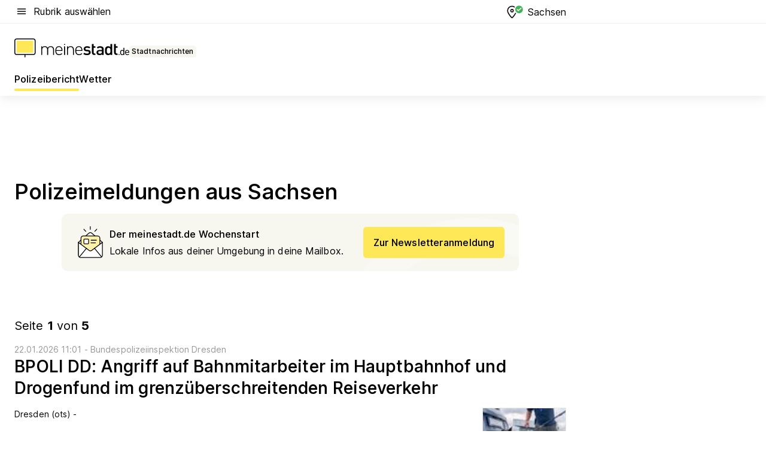

--- FILE ---
content_type: text/html; charset=utf-8
request_url: https://aktuell.meinestadt.de/sachsen/polizeimeldungen
body_size: 103992
content:
<!DOCTYPE html><html lang="de"><head><meta charset="UTF-8"><meta name="referrer" content="unsafe-url"><meta name="viewport" content="width=device-width, initial-scale=1.0"><meta http-equiv="X-UA-Compatible" content="ie=edge"><title>Polizeimeldungen aus Sachsen - meinestadt.de</title><meta name="description" content="Wissen was in Sachsen los ist - hier gibt es alle Polizeimeldungen ausSachsen und Umgebung."><meta name="robots" content="all"><link rel="canonical" href="https://aktuell.meinestadt.de/sachsen/polizeimeldungen"><meta property="og:title" content="Polizeimeldungen aus Sachsen - meinestadt.de"><meta property="twitter:title" content="Polizeimeldungen aus Sachsen - meinestadt.de"><meta property="og:description" content="Wissen was in Sachsen los ist - hier gibt es alle Polizeimeldungen ausSachsen und Umgebung."><meta property="twitter:description" content="Wissen was in Sachsen los ist - hier gibt es alle Polizeimeldungen ausSachsen und Umgebung."><meta property="og:image" content="https://image-resize.meinestadt.de/image-resize/v2/resize?w=1200&h=630&url=https%3A%2F%2Fwww.meinestadt.de%2Fsite%2Fmeinestadt%2Fget%2Fdocuments%2Fmeinestadt%2Fimages%2F1%20Neue%20Bildwelt%2FIconssammlung_2021%2FPolizei-Sirene_mittig_1240x700.png%3Fcb%3D20260122&sign=ca13fd2db79a20506d99dc9d89938c923fa5a343fa61ca72d01803666b03d65f&cb=20260122"><meta property="og:image:width" content="1200"><meta property="og:image:height" content="630"><meta property="twitter:image:src" content="https://image-resize.meinestadt.de/image-resize/v2/resize?w=1200&h=630&url=https%3A%2F%2Fwww.meinestadt.de%2Fsite%2Fmeinestadt%2Fget%2Fdocuments%2Fmeinestadt%2Fimages%2F1%20Neue%20Bildwelt%2FIconssammlung_2021%2FPolizei-Sirene_mittig_1240x700.png%3Fcb%3D20260122&sign=ca13fd2db79a20506d99dc9d89938c923fa5a343fa61ca72d01803666b03d65f&cb=20260122"><meta property="og:site_name" content="meinestadt.de"><meta property="og:locale" content="de_DE"><meta property="og:type" content="website"><meta property="twitter:site" content="@meinestadt.de"><meta property="twitter:site:id" content="18801608"><meta property="twitter:card" content="summary_large_image"><meta property="fb:app_id" content="1142750435829968"><meta property="fb:pages" content="64154755476"><link rel="dns-prefetch" href="https://image-resize.meinestadt.de"><link rel="dns-prefetch" href="https://cluster-services.meinestadt.de"><link rel="preconnect" href="https://image-resize.meinestadt.de"><link rel="preconnect" href="https://cluster-services.meinestadt.de"><link href="https://cluster-services.meinestadt.de/fonts/v1/inter/fonts.css" rel="stylesheet"><link rel="preload" href="//securepubads.g.doubleclick.net/tag/js/gpt.js" as="script"><style>/*! normalize.css v8.0.1 | MIT License | github.com/necolas/normalize.css */html{line-height:1.15;-webkit-text-size-adjust:100%}body{margin:0}main{display:block}h1{font-size:2em;margin:.67em 0}hr{box-sizing:content-box;height:0;overflow:visible}pre{font-family:monospace,monospace;font-size:1em}a{background-color:transparent}abbr[title]{border-bottom:none;text-decoration:underline;-webkit-text-decoration:underline dotted;text-decoration:underline dotted}b,strong{font-weight:bolder}code,kbd,samp{font-family:monospace,monospace;font-size:1em}small{font-size:80%}sub,sup{font-size:75%;line-height:0;position:relative;vertical-align:baseline}sub{bottom:-.25em}sup{top:-.5em}img{border-style:none}button,input,optgroup,select,textarea{font-family:inherit;font-size:100%;line-height:1.15;margin:0}button,input{overflow:visible}button,select{text-transform:none}[type=button],[type=reset],[type=submit],button{-webkit-appearance:button}[type=button]::-moz-focus-inner,[type=reset]::-moz-focus-inner,[type=submit]::-moz-focus-inner,button::-moz-focus-inner{border-style:none;padding:0}[type=button]:-moz-focusring,[type=reset]:-moz-focusring,[type=submit]:-moz-focusring,button:-moz-focusring{outline:1px dotted ButtonText}fieldset{padding:.35em .75em .625em}legend{box-sizing:border-box;color:inherit;display:table;max-width:100%;padding:0;white-space:normal}progress{vertical-align:baseline}textarea{overflow:auto}[type=checkbox],[type=radio]{box-sizing:border-box;padding:0}[type=number]::-webkit-inner-spin-button,[type=number]::-webkit-outer-spin-button{height:auto}[type=search]{-webkit-appearance:textfield;outline-offset:-2px}[type=search]::-webkit-search-decoration{-webkit-appearance:none}::-webkit-file-upload-button{-webkit-appearance:button;font:inherit}:-webkit-autofill{-webkit-text-fill-color:fieldtext}details{display:block}summary{display:list-item}[hidden],template{display:none}blockquote,body,dd,dl,fieldset,figure,h1,h2,h3,h4,h5,h6,hr,legend,ol,p,pre,ul{margin:0;padding:0}li>ol,li>ul{margin-bottom:0}table{border-collapse:collapse;border-spacing:0}fieldset{border:0;min-width:0}button,input,select{-webkit-appearance:none;-moz-appearance:none;appearance:none;background-color:transparent;border:0;color:#000;font-family:Inter,sans-serif;font-size:14px;letter-spacing:.1px;line-height:22px;margin:0;outline:none!important;padding:0}@media screen and (min-width:375px){button,input,select{font-size:14px;letter-spacing:.1px;line-height:22px}}@media screen and (min-width:1280px){button,input,select{font-size:14px;letter-spacing:.1px;line-height:22px}}button:disabled,input:disabled,select:disabled{opacity:1;-webkit-text-fill-color:currentColor}button[type=submit],input[type=submit],select[type=submit]{font-weight:400}textarea{background-color:transparent;border:0;padding:0;resize:none}html{box-sizing:border-box;font-size:10px;min-height:100%;overflow-y:scroll}html *{box-sizing:inherit}html :after,html :before{box-sizing:inherit;display:block}body{color:#000;font-family:Inter,sans-serif;font-size:14px;letter-spacing:.1px;line-height:22px;position:relative}@media screen and (min-width:375px){body{font-size:14px;letter-spacing:.1px;line-height:22px}}@media screen and (min-width:1280px){body{font-size:14px;letter-spacing:.1px;line-height:22px}}button:disabled,input[type=button]:disabled,input[type=submit]:disabled{cursor:not-allowed}*{-webkit-tap-highlight-color:rgba(0,0,0,0);-moz-tap-highlight-color:transparent}:focus,:hover{outline:none}input:-webkit-autofill,input:-webkit-autofill:active,input:-webkit-autofill:focus,input:-webkit-autofill:hover{-webkit-transition:color 9999s ease-out,background-color 9999s ease-out;-webkit-transition-delay:9999s}a{color:#000;text-decoration:none;text-decoration-line:none}a:active,a:focus,a:hover,a:visited{color:#000;text-decoration:none}h1{font-size:22px;letter-spacing:.1px;line-height:30px}@media screen and (min-width:375px){h1{font-size:26px;letter-spacing:.1px;line-height:34px}}@media screen and (min-width:1280px){h1{font-size:36px;letter-spacing:.1px;line-height:44px}}h2{font-size:20px;letter-spacing:.1px;line-height:28px}@media screen and (min-width:375px){h2{font-size:22px;letter-spacing:.1px;line-height:30px}}@media screen and (min-width:1280px){h2{font-size:28px;letter-spacing:.1px;line-height:36px}}h3{font-size:18px;letter-spacing:.1px;line-height:26px}@media screen and (min-width:375px){h3{font-size:18px;letter-spacing:.1px;line-height:26px}}@media screen and (min-width:1280px){h3{font-size:20px;letter-spacing:.1px;line-height:28px}}h4{font-size:16px;letter-spacing:.1px;line-height:24px}@media screen and (min-width:375px){h4{font-size:16px;letter-spacing:.1px;line-height:24px}}@media screen and (min-width:1280px){h4{font-size:16px;letter-spacing:.1px;line-height:24px}}h5{font-size:14px;letter-spacing:.1px;line-height:22px}@media screen and (min-width:375px){h5{font-size:14px;letter-spacing:.1px;line-height:22px}}@media screen and (min-width:1280px){h5{font-size:14px;letter-spacing:.1px;line-height:22px}}h6{font-size:14px;letter-spacing:.1px;line-height:22px}@media screen and (min-width:375px){h6{font-size:14px;letter-spacing:.1px;line-height:22px}}@media screen and (min-width:1280px){h6{font-size:14px;letter-spacing:.1px;line-height:22px}}html{bottom:0;left:0;overflow-x:hidden;position:relative;right:0;top:0;-webkit-overflow-scrolling:touch}@supports (scrollbar-gutter:stable){html{scrollbar-gutter:stable}}@supports not (scrollbar-gutter:stable){html{overflow-y:scroll}}html.-noScroll{overflow:hidden}html.-noScroll::-webkit-scrollbar{display:none}@supports not (scrollbar-gutter:stable){@media screen and (min-width:768px){html.-noScroll,html.-noScroll .ms-cookie-banner{padding-right:15px}}}html.-noScroll body{height:100%;overflow:hidden;width:100%}form{margin:0}select{-webkit-appearance:none}::-ms-clear{display:none}button:focus{outline:0!important}</style><style>.ms-defaultView{display:grid;grid-template-areas:"smartBanner smartBanner smartBanner" "header header header" "m0 m0 m0" "stage stage stage" ". main ." "footer footer footer";grid-template-rows:auto auto auto auto 1fr auto;min-height:100%;width:100%}@media screen and (min-width:768px){.ms-defaultView{grid-template-areas:"header header header" "header header header" ". p0 ." "stage stage skyRight" "skyLeft main skyRight" "footer footer footer";grid-template-rows:auto auto auto auto 1fr auto}}@media screen and (min-width:1280px){.ms-defaultView{grid-template-areas:"header header header" "header header header" ". p0 ." "stage stage stage" "skyLeft main skyRight" "footer footer footer";grid-template-rows:auto auto auto auto 1fr auto}}.ms-defaultView{grid-template-columns:0 minmax(0,768px) 0}@media screen and (min-width:768px){.ms-defaultView{grid-template-columns:0 768px 1fr}}@media screen and (min-width:1280px){.ms-defaultView{grid-template-columns:1fr 970px minmax(310px,1fr)}}@media screen and (min-width:1440px){.ms-defaultView{grid-template-columns:minmax(160px,1fr) 970px minmax(310px,1fr)}}@media screen and (min-width:1600px){.ms-defaultView{grid-template-columns:minmax(160px,1fr) 1140px minmax(310px,1fr)}}.ms-defaultView__smartBanner{grid-area:smartBanner}.ms-defaultView__header{grid-area:header;margin-bottom:24px}@media screen and (min-width:768px){.ms-defaultView__m0,.ms-defaultView__m9{display:none}}.ms-defaultView__m0{grid-area:m0;padding-bottom:5px;padding-top:5px}.ms-defaultView__p2,.ms-defaultView__p5{display:none;padding-bottom:10px}@media screen and (min-width:768px){.ms-defaultView__p2,.ms-defaultView__p5{display:block}}.ms-defaultView__p2{grid-area:skyRight}.ms-defaultView__p5{grid-area:skyLeft;justify-self:end;padding-right:10px}@media screen and (max-width:1440px){.ms-defaultView__p5{display:none}}.ms-defaultView__p0{display:none;grid-area:p0;justify-content:center}@media screen and (min-width:768px){.ms-defaultView__p0{display:flex}}.ms-defaultView__main{grid-area:main}.ms-defaultView__stage{grid-area:stage;z-index:5}.ms-defaultView__footer{grid-area:footer}.ms-defaultView__linkunits{margin-bottom:30px}.ms-defaultView.-hasStage .ms-defaultView__p2{padding-top:10px}.ms-defaultView.-hasStage .ms-defaultView__header{margin-bottom:0}@media screen and (min-width:1280px){.ms-defaultView.-hasStage .ms-defaultView__header{margin-bottom:24px}.ms-defaultView.-stageWithAds{grid-template-areas:"header header header" "header header header" ". p0 ." "skyLeft stage skyRight" "skyLeft main skyRight" "footer footer footer"}}.ms-header[data-v-3396afb3]{box-shadow:0 4px 12px 0 rgba(0,0,0,.04),0 7px 25px 0 rgba(0,0,0,.04);display:flex;flex-direction:column;position:relative;width:100%}@media screen and (min-width:1280px){.ms-header[data-v-3396afb3]{padding-bottom:8px}.ms-header[data-v-3396afb3]:before{background-color:#f5f5f5;content:"";display:block;height:2px;left:0;position:absolute;top:38px;width:100%;z-index:-1}}.ms-header__lowerSection[data-v-3396afb3],.ms-header__middleSection[data-v-3396afb3],.ms-header__upperSection[data-v-3396afb3]{display:grid;grid-template-areas:". content .";grid-template-columns:0 minmax(0,768px) 0}@media screen and (min-width:768px){.ms-header__lowerSection[data-v-3396afb3],.ms-header__middleSection[data-v-3396afb3],.ms-header__upperSection[data-v-3396afb3]{grid-template-columns:0 768px 1fr}}@media screen and (min-width:1280px){.ms-header__lowerSection[data-v-3396afb3],.ms-header__middleSection[data-v-3396afb3],.ms-header__upperSection[data-v-3396afb3]{grid-template-columns:1fr 970px minmax(310px,1fr)}}@media screen and (min-width:1440px){.ms-header__lowerSection[data-v-3396afb3],.ms-header__middleSection[data-v-3396afb3],.ms-header__upperSection[data-v-3396afb3]{grid-template-columns:minmax(160px,1fr) 970px minmax(310px,1fr)}}@media screen and (min-width:1600px){.ms-header__lowerSection[data-v-3396afb3],.ms-header__middleSection[data-v-3396afb3],.ms-header__upperSection[data-v-3396afb3]{grid-template-columns:minmax(160px,1fr) 1140px minmax(310px,1fr)}}@media screen and (min-width:1280px){.ms-header__middleSection[data-v-3396afb3]{background-color:#f7f6ef}}.ms-header__lowerSectionContent[data-v-3396afb3],.ms-header__middleSectionContent[data-v-3396afb3],.ms-header__upperSectionContent[data-v-3396afb3]{display:grid;grid-area:content}@media screen and (min-width:1280px){.ms-header__lowerSectionContent[data-v-3396afb3],.ms-header__middleSectionContent[data-v-3396afb3],.ms-header__upperSectionContent[data-v-3396afb3]{padding-left:24px;padding-right:24px}}.ms-header__upperSectionContent[data-v-3396afb3]{grid-template-areas:"burgerMenuBtn logo .";grid-template-columns:1fr 1fr 1fr}@media screen and (min-width:1280px){.ms-header__upperSectionContent[data-v-3396afb3]{font-size:16px;grid-template-areas:"burgerMenuBtn .";grid-template-columns:1fr auto;height:40px;letter-spacing:.1px;line-height:24px}}@media screen and (min-width:1280px) and (min-width:375px){.ms-header__upperSectionContent[data-v-3396afb3]{font-size:16px;letter-spacing:.1px;line-height:24px}}@media screen and (min-width:1280px) and (min-width:1280px){.ms-header__upperSectionContent[data-v-3396afb3]{font-size:16px;letter-spacing:.1px;line-height:24px}}.ms-header__middleSectionContent[data-v-3396afb3]{grid-template-areas:"relocation";grid-template-columns:1fr}@media screen and (min-width:1280px){.ms-header__lowerSectionContent[data-v-3396afb3]{grid-template-areas:"logo          linkArea" "nav           nav";grid-template-columns:auto 1fr}}.ms-header__metaActions[data-v-3396afb3]{align-items:center;display:flex;gap:24px;justify-content:center;justify-self:end}@media screen and (min-width:768px){.ms-header__metaActions[data-v-3396afb3]{justify-content:flex-end}}.ms-header__burgerMenu[data-v-3396afb3]{grid-area:burgerMenuBtn}.ms-header__linkArea[data-v-3396afb3]{grid-area:linkArea}.ms-header__logo[data-v-3396afb3]{grid-area:logo}.ms-header__navBar[data-v-3396afb3]{grid-area:nav}.ms-header__relocation[data-v-3396afb3]{background-color:#f7f6ef;border-radius:10px;grid-area:relocation;margin-bottom:16px;margin-left:16px;margin-right:16px}@media screen and (min-width:1280px){.ms-header__relocation[data-v-3396afb3]{border-radius:none;margin:0}}.ms-header__bookmark[data-v-3396afb3],.ms-header__login[data-v-3396afb3]{align-self:center;justify-self:end}.ms-header__relocationToggle[data-v-3396afb3]{align-self:center;justify-self:center}@media screen and (min-width:1280px){.ms-header__relocationToggle[data-v-3396afb3]{justify-self:end}}.ms-header.-noBorderTop[data-v-3396afb3]:before{content:none}.ms-header.-noBorderBottom[data-v-3396afb3]{border-bottom:0;margin-bottom:0}.ms-smartBanner[data-v-41f22f7c]{align-items:center;background-color:#333;color:#fff;display:flex;min-height:80px;padding:10px;position:relative}.ms-smartBanner__closeBtn[data-v-41f22f7c]{align-self:center;cursor:pointer;display:block;height:14px;width:14px}.ms-smartBanner__closeBtn[data-v-41f22f7c],.ms-smartBanner__cta[data-v-41f22f7c],.ms-smartBanner__logo[data-v-41f22f7c]{cursor:pointer}.ms-smartBanner__logo[data-v-41f22f7c]{border-radius:13px;display:block;height:50px;margin-left:5px;width:50px}@media screen and (min-width:375px){.ms-smartBanner__logo[data-v-41f22f7c]{height:60px;margin-left:10px;width:60px}}.ms-smartBanner__description[data-v-41f22f7c],.ms-smartBanner__name[data-v-41f22f7c],.ms-smartBanner__rating[data-v-41f22f7c]{font-size:12px;letter-spacing:.1px;line-height:20px}@media screen and (min-width:375px){.ms-smartBanner__description[data-v-41f22f7c],.ms-smartBanner__name[data-v-41f22f7c],.ms-smartBanner__rating[data-v-41f22f7c]{font-size:12px;letter-spacing:.1px;line-height:20px}}@media screen and (min-width:1280px){.ms-smartBanner__description[data-v-41f22f7c],.ms-smartBanner__name[data-v-41f22f7c],.ms-smartBanner__rating[data-v-41f22f7c]{font-size:12px;letter-spacing:.1px;line-height:20px}}.ms-smartBanner__name[data-v-41f22f7c]{font-weight:525}.ms-smartBanner__rating[data-v-41f22f7c]{margin-top:auto}.ms-smartBanner__cta[data-v-41f22f7c]{border:1px solid #fff;border-radius:3px;bottom:10px;box-sizing:border-box;font-size:14px;letter-spacing:.1px;line-height:22px;padding:5px 10px;position:absolute;right:10px;-webkit-user-select:none;-moz-user-select:none;user-select:none}@media screen and (min-width:375px){.ms-smartBanner__cta[data-v-41f22f7c]{font-size:14px;letter-spacing:.1px;line-height:22px}}@media screen and (min-width:1280px){.ms-smartBanner__cta[data-v-41f22f7c]{font-size:14px;letter-spacing:.1px;line-height:22px}}@media screen and (min-width:375px){.ms-smartBanner__cta[data-v-41f22f7c]{padding:5px 15px}}.ms-smartBanner__cta[data-v-41f22f7c],.ms-smartBanner__cta[data-v-41f22f7c]:visited{color:#fff}.ms-smartBanner__cta[data-v-41f22f7c]:active,.ms-smartBanner__cta[data-v-41f22f7c]:hover{background-color:#fff;border-color:#333;color:#333}.ms-smartBanner__textWrapper[data-v-41f22f7c]{display:flex;flex-direction:column;height:100%;margin-left:5px}@media screen and (min-width:375px){.ms-smartBanner__textWrapper[data-v-41f22f7c]{margin-left:10px}}.ms-smartBanner__star[data-v-41f22f7c]{display:inline;fill:#fc0;height:1em;width:1em}.ms-smartBanner__star+.ms-smartBanner__star[data-v-41f22f7c]{margin-left:1px}.ms-smartBanner__star.-empty[data-v-41f22f7c]{color:#fff}.ms-adPlace[data-v-7a86a1e5]{display:flex;justify-content:center;position:relative}.ms-adPlace__placement[data-v-7a86a1e5]{max-width:100%}.ms-adPlace.-p0[data-v-7a86a1e5]{padding-bottom:5px}.ms-adPlace.-p2[data-v-7a86a1e5]{justify-content:flex-start;padding-left:10px}.ms-adPlace.-p3[data-v-7a86a1e5],.ms-adPlace.-p4[data-v-7a86a1e5]{display:none;margin-bottom:20px;text-align:center;width:300px}@media screen and (min-width:768px){.ms-adPlace.-p3[data-v-7a86a1e5],.ms-adPlace.-p4[data-v-7a86a1e5]{display:block}}.ms-adPlace.-m0[data-v-7a86a1e5]{width:100%}.ms-adPlace.-m9[data-v-7a86a1e5]{position:fixed;top:0;z-index:7000000}.ms-adPlace.-m0sticky[data-v-7a86a1e5]{left:0;position:fixed;top:0;z-index:4000000}.ms-adPlace.-p2[data-v-7a86a1e5],.ms-adPlace.-sticky[data-v-7a86a1e5]{position:sticky;top:10px}.ms-adPlace.-c1[data-v-7a86a1e5],.ms-adPlace.-c2[data-v-7a86a1e5],.ms-adPlace.-c3[data-v-7a86a1e5]{align-items:center;display:flex;height:auto;justify-content:center;margin-left:-20px;margin-right:-20px;text-align:center}.ms-adPlace.-m1[data-v-7a86a1e5]:not(.-disturber),.ms-adPlace.-m2[data-v-7a86a1e5]:not(.-disturber),.ms-adPlace.-m3[data-v-7a86a1e5]:not(.-disturber),.ms-adPlace.-m4[data-v-7a86a1e5]:not(.-disturber),.ms-adPlace.-m5[data-v-7a86a1e5]:not(.-disturber),.ms-adPlace.-m6[data-v-7a86a1e5]:not(.-disturber),.ms-adPlace.-m7[data-v-7a86a1e5]:not(.-disturber),.ms-adPlace.-mx[data-v-7a86a1e5]:not(.-disturber),.ms-adPlace.-n0[data-v-7a86a1e5]:not(.-disturber),.ms-adPlace.-n1[data-v-7a86a1e5]:not(.-disturber),.ms-adPlace.-n2[data-v-7a86a1e5]:not(.-disturber),.ms-adPlace.-n3[data-v-7a86a1e5]:not(.-disturber),.ms-adPlace.-n4[data-v-7a86a1e5]:not(.-disturber),.ms-adPlace.-n5[data-v-7a86a1e5]:not(.-disturber){margin-bottom:20px}@media screen and (min-width:768px){.ms-adPlace.-mobile[data-v-7a86a1e5]{display:none}}.ms-adPlace.-desktop[data-v-7a86a1e5]{display:none}@media screen and (min-width:768px){.ms-adPlace.-desktop[data-v-7a86a1e5]{display:flex}}@charset "UTF-8";.dot[data-v-342a9404]:before{color:#ff5151;content:"●";font-size:18px;position:absolute;right:0;top:-6px}.ms-headerLogo__extraText--truncated[data-v-d9ea6298]{overflow:hidden;text-overflow:ellipsis;white-space:nowrap}.ms-headerLogo[data-v-d9ea6298]{display:flex;height:100%;justify-content:center;width:100%}@media screen and (min-width:1280px){.ms-headerLogo[data-v-d9ea6298]{height:auto;justify-content:flex-start;width:auto}}.ms-headerLogo__slogan[data-v-d9ea6298]{align-items:center;display:flex;flex-direction:column;padding-bottom:16px;padding-top:8px;position:relative}@media screen and (min-width:1280px){.ms-headerLogo__slogan[data-v-d9ea6298]{align-items:center;flex-direction:row;gap:8px;height:32px;justify-content:flex-start;margin:24px 0;padding-bottom:0;padding-top:0;position:relative}}.ms-headerLogo__svg[data-v-d9ea6298]{height:29px;max-width:174px;min-width:174px;width:174px}@media screen and (min-width:1280px){.ms-headerLogo__svg[data-v-d9ea6298]{height:100%;max-width:192px;width:192px}}.ms-headerLogo__channelLabel[data-v-d9ea6298]{align-self:flex-end;background-color:#f7f6ef;border-radius:5px;font-size:12px;font-weight:525;letter-spacing:.1px;line-height:20px;padding:1px 2px;-webkit-user-select:none;-moz-user-select:none;user-select:none}@media screen and (min-width:375px){.ms-headerLogo__channelLabel[data-v-d9ea6298]{font-size:12px;letter-spacing:.1px;line-height:20px}}@media screen and (min-width:1280px){.ms-headerLogo__channelLabel[data-v-d9ea6298]{align-self:center;font-size:12px;letter-spacing:.1px;line-height:20px;margin-top:auto;padding:0 4px;position:relative;right:auto;top:auto}}.ms-headerLogo__extraText[data-v-d9ea6298]{font-size:12px;letter-spacing:.1px;line-height:20px;margin-left:47px;margin-top:5px}@media screen and (min-width:375px){.ms-headerLogo__extraText[data-v-d9ea6298]{font-size:12px;letter-spacing:.1px;line-height:20px}}@media screen and (min-width:1280px){.ms-headerLogo__extraText[data-v-d9ea6298]{font-size:12px;letter-spacing:.1px;line-height:20px}}.ms-headerLogo__extraText--truncated[data-v-d9ea6298]{width:170px}.ms-headerLogo.-noLabel .ms-headerLogo__slogan[data-v-d9ea6298]{height:76px;justify-content:center;padding-bottom:0;padding-top:0}.ms-navBar[data-v-d1b54ae8],.ms-navBar__items[data-v-d1b54ae8]{max-width:100%;width:100%}.ms-navBar__items[data-v-d1b54ae8]{display:flex;flex-direction:row;gap:16px}@media screen and (min-width:1280px){.ms-navBar__items[data-v-d1b54ae8]{gap:32px}}.ms-navBar__item[data-v-d1b54ae8]{list-style:none;position:relative}.ms-navBar__item.-hidden[data-v-d1b54ae8]{opacity:0;pointer-events:none}.ms-navBar__itemLink[data-v-d1b54ae8]{color:#000;cursor:pointer;display:block;font-size:16px;font-weight:525;letter-spacing:.1px;line-height:24px;padding-bottom:8px}@media screen and (min-width:375px){.ms-navBar__itemLink[data-v-d1b54ae8]{font-size:16px;letter-spacing:.1px;line-height:24px}}@media screen and (min-width:1280px){.ms-navBar__itemLink[data-v-d1b54ae8]{font-size:16px;letter-spacing:.1px;line-height:24px}}.ms-navBar__itemLink[data-v-d1b54ae8]:after{border-radius:4px;bottom:0;content:"";height:4px;left:0;position:absolute;transform:scaleX(0);transform-origin:center;transition-duration:.3s;transition-property:background-color,transform;transition-timing-function:cubic-bezier(.4,0,.2,1);width:100%}.ms-navBar__itemLink.-active[data-v-d1b54ae8]:after,.ms-navBar__itemLink[data-v-d1b54ae8]:hover:after{background-color:#ffe857;transform:scaleX(1)}.ms-navBar__itemLink[data-v-d1b54ae8]:active:after{background-color:#fc0;transform:scaleX(1.1)}.ms-navBar__itemLink.-currentChannel[data-v-d1b54ae8]{pointer-events:none}.ms-navBar__itemLink.-currentChannel[data-v-d1b54ae8]:after{background-image:linear-gradient(#ffe857,#ffe857);background-size:100% 4px;border-radius:2px}.ms-navBar__itemLink.-hideHighlighting[data-v-d1b54ae8]:after{background-image:linear-gradient(180deg,#f5f5f5,#f5f5f5);background-size:0 4px}.ms-navBar__itemLink.-noPaddingRight[data-v-d1b54ae8]:hover:after{width:100%}.ms-navBar__itemLink.-noPaddingRight[data-v-d1b54ae8]:active:after{left:-4px;width:calc(100% + 8px)}.ms-navBar__itemLink.-noPaddingRight .ms-navBar__itemLinkText[data-v-d1b54ae8]{padding-right:5px;white-space:nowrap}.ms-navBar__itemLinkText[data-v-d1b54ae8]{white-space:nowrap}.ms-offcanvasNav[data-v-47fe3c3d]{position:relative;z-index:6000020}.ms-offcanvasNav[data-v-47fe3c3d]:before{background-color:#333;bottom:0;content:"";height:100vh;left:0;opacity:0;pointer-events:none;position:fixed;top:0;transition-duration:.3s;transition-property:opacity,-webkit-backdrop-filter;transition-property:backdrop-filter,opacity;transition-property:backdrop-filter,opacity,-webkit-backdrop-filter;transition-timing-function:cubic-bezier(.4,0,.2,1);width:100vw;will-change:backdrop-filter}@supports ((-webkit-backdrop-filter:blur()) or (backdrop-filter:blur())){.ms-offcanvasNav[data-v-47fe3c3d]:before{-webkit-backdrop-filter:blur(0);backdrop-filter:blur(0)}}.ms-offcanvasNav[data-v-47fe3c3d]:before{z-index:-1}.ms-offcanvasNav.-open .ms-offcanvasNav__drawer[data-v-47fe3c3d]{transform:translateX(0)}.ms-offcanvasNav.-open[data-v-47fe3c3d]:before{cursor:pointer;opacity:.75;pointer-events:all}@supports ((-webkit-backdrop-filter:blur()) or (backdrop-filter:blur())){.ms-offcanvasNav.-open[data-v-47fe3c3d]:before{-webkit-backdrop-filter:blur(1px);backdrop-filter:blur(1px)}}.ms-offcanvasNav__drawer[data-v-47fe3c3d]{background-color:#fff;bottom:0;display:flex;flex-direction:column;left:0;position:fixed;right:0;top:0;transform:translateX(-100%);transition:transform .3s cubic-bezier(.4,0,.2,1);width:100vw;z-index:0}@media screen and (min-width:768px){.ms-offcanvasNav__drawer[data-v-47fe3c3d]{width:320px}}.ms-offcanvasNav__layerWrapper[data-v-47fe3c3d]{display:flex;flex-grow:1;min-width:100%;overflow:hidden;position:relative;z-index:5}.ms-offcanvasNav__level0[data-v-47fe3c3d],.ms-offcanvasNav__level1[data-v-47fe3c3d]{bottom:0;display:flex;flex-direction:column;left:0;overflow:hidden;position:absolute;right:0;top:0;transition:transform .3s cubic-bezier(.4,0,.2,1)}.ms-offcanvasNav__level0[data-v-47fe3c3d]{transform:translateX(0)}.ms-offcanvasNav__level0.-open[data-v-47fe3c3d]{transform:translateX(-100%)}.ms-offcanvasNav__level1[data-v-47fe3c3d]{transform:translateX(100%)}.ms-offcanvasNav__level1.-open[data-v-47fe3c3d]{transform:translateX(0)}.ms-offcanvasNav__nav[data-v-47fe3c3d]{align-items:center;background-color:#fff;display:flex;justify-content:space-between;padding-left:32px;padding-right:32px;padding-top:32px;width:100%}.ms-offcanvasNav__icon[data-v-47fe3c3d]{height:24px;width:24px}.ms-offcanvasNav__backBtn[data-v-47fe3c3d],.ms-offcanvasNav__closeBtn[data-v-47fe3c3d]{align-items:center;cursor:pointer;display:flex;height:100%}.ms-offcanvasNav__backBtn+.ms-offcanvasNav__backBtn[data-v-47fe3c3d],.ms-offcanvasNav__backBtn+.ms-offcanvasNav__closeBtn[data-v-47fe3c3d],.ms-offcanvasNav__closeBtn+.ms-offcanvasNav__backBtn[data-v-47fe3c3d],.ms-offcanvasNav__closeBtn+.ms-offcanvasNav__closeBtn[data-v-47fe3c3d]{margin-left:auto}.ms-offcanvasNav__backBtn.-noPointer[data-v-47fe3c3d],.ms-offcanvasNav__closeBtn.-noPointer[data-v-47fe3c3d]{cursor:auto}.ms-offcanvasNav__headline[data-v-47fe3c3d],.ms-offcanvasNav__link[data-v-47fe3c3d]{flex-shrink:0}.ms-offcanvasNav__headline[data-v-47fe3c3d]{align-items:center;display:flex;flex-direction:column;font-size:18px;font-weight:525;letter-spacing:.1px;line-height:26px;padding-bottom:48px;padding-top:24px;text-align:center}@media screen and (min-width:375px){.ms-offcanvasNav__headline[data-v-47fe3c3d]{font-size:18px;letter-spacing:.1px;line-height:26px}}@media screen and (min-width:1280px){.ms-offcanvasNav__headline[data-v-47fe3c3d]{font-size:20px;letter-spacing:.1px;line-height:28px}}.ms-offcanvasNav__link[data-v-47fe3c3d]{align-items:center;cursor:pointer;display:flex;font-size:16px;font-weight:525;height:50px;justify-content:space-between;letter-spacing:.1px;line-height:24px;padding-left:32px;padding-right:32px;position:relative;width:100%}@media screen and (min-width:375px){.ms-offcanvasNav__link[data-v-47fe3c3d]{font-size:16px;letter-spacing:.1px;line-height:24px}}@media screen and (min-width:1280px){.ms-offcanvasNav__link[data-v-47fe3c3d]{font-size:16px;letter-spacing:.1px;line-height:24px}}.ms-offcanvasNav__link[data-v-47fe3c3d]:after{border-radius:2px;bottom:0;content:"";left:0;position:absolute;top:0;width:5px}.ms-offcanvasNav__link[data-v-47fe3c3d]:hover:after{background-color:#f1ede0}.ms-offcanvasNav__link.-active[data-v-47fe3c3d]{font-weight:525}.ms-offcanvasNav__link.-active[data-v-47fe3c3d]:after{background-color:#ffda00}.ms-offcanvasNav__body[data-v-47fe3c3d]{flex-shrink:1;overflow-y:auto;-webkit-overflow-scrolling:touch}.ms-offcanvasNav__btnArea[data-v-47fe3c3d]{box-shadow:0 4px 12px 0 rgba(0,0,0,.04),0 7px 25px 0 rgba(0,0,0,.04);display:flex;flex-direction:column;flex-shrink:0;gap:8px;justify-self:flex-end;margin-top:auto;padding:32px}.ms-offcanvasNav__cta[data-v-47fe3c3d]{align-items:center;background-color:#ffda00;display:flex;flex-grow:1;justify-content:center;min-height:50px;min-width:50%;padding-left:5px;padding-right:5px;text-align:center}.ms-offcanvasNav__cta.-secondary[data-v-47fe3c3d]{background:#fff}.ms-offcanvasNav__channelIcon[data-v-47fe3c3d]{background-color:#fbfaf7;border-radius:50%;margin-bottom:8px}.cs-bookmark-icon[data-v-3aada5eb]{display:block;position:relative}.cs-bookmark-icon[data-v-3aada5eb]:after{background-color:#f14165;border:2px solid #fff;border-radius:50%;content:"";height:10px;opacity:0;position:absolute;right:1px;top:1px;transition:opacity .2s cubic-bezier(.4,0,.2,1);width:10px}.cs-bookmark-icon__icon[data-v-3aada5eb]{height:24px;width:24px}.cs-bookmark-icon.-hasDot[data-v-3aada5eb]:after{opacity:1}.ms-textLink.-truncated .ms-textLink__textWrapper[data-v-38ea909b],.ms-textLink__suffix[data-v-38ea909b]{overflow:hidden;text-overflow:ellipsis;white-space:nowrap}.ms-textLink[data-v-38ea909b]{align-items:flex-start;cursor:pointer;display:flex}.ms-textLink .ms-textLink__text[data-v-38ea909b]{background-image:linear-gradient(#fc0,#fc0);background-position:50% 100%;background-repeat:no-repeat;background-size:0 2px;transition:background-size .3s ease-in}.ms-textLink:focus .ms-textLink__text[data-v-38ea909b],.ms-textLink:hover .ms-textLink__text[data-v-38ea909b]{background-size:100% 2px}.ms-textLink:active .ms-textLink__text[data-v-38ea909b]{background-image:linear-gradient(#fc0,#fc0);background-size:100% 2px}.ms-textLink__svg[data-v-38ea909b]{color:#fc0;display:inline-block;height:22px;margin-right:5px;min-width:12px;width:12px}@media screen and (min-width:768px){.ms-textLink__svg[data-v-38ea909b]{height:22px}}.ms-textLink.-copylink[data-v-38ea909b]{color:inherit;display:inline-block;font-size:inherit;font-weight:inherit}.ms-textLink.-copylink .ms-textLink__text[data-v-38ea909b]{background-image:linear-gradient(#fc0,#fc0);background-position:50% 100%;background-repeat:no-repeat;background-size:80% 2px;transition:background-size .3s ease-in}.ms-textLink.-copylink:focus .ms-textLink__text[data-v-38ea909b],.ms-textLink.-copylink:hover .ms-textLink__text[data-v-38ea909b]{background-size:100% 2px}.ms-textLink.-copylink:active .ms-textLink__text[data-v-38ea909b]{background-image:linear-gradient(#333,#333);background-size:100% 2px}.ms-textLink.-hyphens[data-v-38ea909b]{-webkit-hyphens:auto;hyphens:auto;word-break:normal}.ms-textLink.-anchorLink[data-v-38ea909b]{display:inline}.ms-textLink.-clickArea[data-v-38ea909b]:after{bottom:0;content:"";left:0;position:absolute;right:0;top:0}.ms-textLink__suffix[data-v-38ea909b]{color:#999;margin-left:5px}.ms-button[data-v-0cd7eb0c]{background-color:#ffda00;border:1px solid #ffda00;border-radius:3px;cursor:pointer;display:inline-block;height:50px;max-height:50px;min-height:50px;padding-left:30px;padding-right:30px;position:relative;transition-duration:.3s;transition-property:color,background-color,border-color;transition-timing-function:cubic-bezier(.4,0,.2,1);-webkit-user-select:none;-moz-user-select:none;user-select:none}.ms-button[data-v-0cd7eb0c]:active,.ms-button[data-v-0cd7eb0c]:focus,.ms-button[data-v-0cd7eb0c]:hover{background-color:#feba2e;border-color:#feba2e}.ms-button[data-v-0cd7eb0c]:disabled{background-color:#fced96;border-color:#fced96;color:#999;cursor:not-allowed}.ms-button[data-v-0cd7eb0c]:active:not(:disabled){transform:translateY(2px)}.ms-button__flexWrapper[data-v-0cd7eb0c]{align-items:center;display:flex;height:100%;justify-content:center}.ms-button__icon[data-v-0cd7eb0c]{height:25px;margin-right:10px;width:25px}.ms-button__loader[data-v-0cd7eb0c]{display:none;left:50%;position:absolute;top:50%;transform:translate(-50%,-50%)}.ms-button.-secondary[data-v-0cd7eb0c]{background-color:#f5f5f5;border-color:#ccc}.ms-button.-secondary[data-v-0cd7eb0c]:active,.ms-button.-secondary[data-v-0cd7eb0c]:focus,.ms-button.-secondary[data-v-0cd7eb0c]:hover{background-color:#ccc}.ms-button.-secondary[data-v-0cd7eb0c]:disabled{background-color:#f5f5f5}.ms-button.-inverted[data-v-0cd7eb0c]{background-color:transparent;border-color:#fff;color:#fff}.ms-button.-inverted[data-v-0cd7eb0c]:active,.ms-button.-inverted[data-v-0cd7eb0c]:focus,.ms-button.-inverted[data-v-0cd7eb0c]:hover{background-color:#fff;color:#333}.ms-button.-inverted[data-v-0cd7eb0c]:disabled{background-color:#f5f5f5}.ms-button.-small[data-v-0cd7eb0c]{height:30px;max-height:30px;min-height:30px}.ms-button.-noTextWrap[data-v-0cd7eb0c]{white-space:nowrap}.ms-button.-square[data-v-0cd7eb0c]{padding:0;width:50px}.ms-button.-loading .ms-button__flexWrapper[data-v-0cd7eb0c]{visibility:hidden}.ms-button.-loading .ms-button__loader[data-v-0cd7eb0c]{display:block}.cs-autocomplete-dropdown__wrapper[data-v-f6b38de5]{align-items:flex-end;border-radius:5px;border-style:solid;border-width:1px;display:flex;height:52px;padding:5px 12px;position:relative;--tw-border-opacity:1;border-color:rgb(204 204 204/var(--tw-border-opacity));transition-duration:.2s;transition-property:all;transition-timing-function:cubic-bezier(.4,0,.2,1)}.cs-autocomplete-dropdown__wrapper[data-v-f6b38de5]:hover{box-shadow:0 0 0 4px #f1ede0}.cs-autocomplete-dropdown__input[data-v-f6b38de5]{flex-grow:1;overflow:hidden;text-overflow:ellipsis;white-space:nowrap;width:100%}.cs-autocomplete-dropdown__label[data-v-f6b38de5]{left:12px;max-width:calc(100% - 24px);overflow:hidden;position:absolute;text-overflow:ellipsis;top:5px;transform:translateY(9px);white-space:nowrap;--tw-text-opacity:1;color:rgb(102 102 102/var(--tw-text-opacity));transition-duration:.2s;transition-property:all;transition-timing-function:cubic-bezier(.4,0,.2,1)}@media screen and (min-width:768px){.cs-autocomplete-dropdown__label[data-v-f6b38de5]{transform:translateY(9px)}}.cs-autocomplete-dropdown.-filled .cs-autocomplete-dropdown__label[data-v-f6b38de5],.cs-autocomplete-dropdown.-focus .cs-autocomplete-dropdown__label[data-v-f6b38de5]{font-size:12px;letter-spacing:.1px;line-height:20px;transform:translateY(0)}@media screen and (min-width:375px){.cs-autocomplete-dropdown.-filled .cs-autocomplete-dropdown__label[data-v-f6b38de5],.cs-autocomplete-dropdown.-focus .cs-autocomplete-dropdown__label[data-v-f6b38de5]{font-size:12px;letter-spacing:.1px;line-height:20px}}@media screen and (min-width:1280px){.cs-autocomplete-dropdown.-filled .cs-autocomplete-dropdown__label[data-v-f6b38de5],.cs-autocomplete-dropdown.-focus .cs-autocomplete-dropdown__label[data-v-f6b38de5]{font-size:12px;letter-spacing:.1px;line-height:20px}}.cs-autocomplete-dropdown.-focus .cs-autocomplete-dropdown__wrapper[data-v-f6b38de5]{box-shadow:0 0 0 4px #fff3ab;--tw-border-opacity:1;border-color:rgb(255 211 29/var(--tw-border-opacity))}.cs-autocomplete-dropdown.-error .cs-autocomplete-dropdown__input[data-v-f6b38de5]{width:calc(100% - 52px)}.cs-autocomplete-dropdown.-error .cs-autocomplete-dropdown__wrapper[data-v-f6b38de5]{box-shadow:0 0 0 4px #fccfd8;--tw-border-opacity:1;border-color:rgb(241 65 101/var(--tw-border-opacity))}.cs-autocomplete-dropdown.-error .cs-autocomplete-dropdown__label[data-v-f6b38de5],.cs-autocomplete-dropdown.-error .cs-autocomplete-dropdown__wrapper[data-v-f6b38de5]{--tw-text-opacity:1;color:rgb(241 65 101/var(--tw-text-opacity))}.cs-autocomplete-dropdown.-inactive[data-v-f6b38de5]{cursor:not-allowed}.cs-autocomplete-dropdown.-inactive .cs-autocomplete-dropdown__input[data-v-f6b38de5]{cursor:not-allowed;width:calc(100% - 52px)}.cs-autocomplete-dropdown.-inactive .cs-autocomplete-dropdown__wrapper[data-v-f6b38de5]{box-shadow:none;--tw-border-opacity:1;border-color:rgb(229 229 229/var(--tw-border-opacity))}.cs-autocomplete-dropdown.-inactive .cs-autocomplete-dropdown__label[data-v-f6b38de5],.cs-autocomplete-dropdown.-inactive .cs-autocomplete-dropdown__wrapper[data-v-f6b38de5]{--tw-text-opacity:1;color:rgb(204 204 204/var(--tw-text-opacity))}.mt-12[data-v-f6b38de5]{margin-top:12px}.ms-stars-rating__star[data-v-2cac27f2]{height:1em;width:1em}.ms-stars-rating__star+.ms-stars-rating__star[data-v-2cac27f2]{margin-left:1px}.ms-clickArea[data-v-0a2bb1bc],.ms-clickArea[data-v-0a2bb1bc]:focus,.ms-clickArea[data-v-0a2bb1bc]:hover,.ms-clickArea[data-v-0a2bb1bc]:visited{color:inherit}.ms-clickArea[data-v-0a2bb1bc]:after{bottom:0;content:"";display:block;left:0;position:absolute;right:0;top:0;z-index:10}.ms-interactiveIcons[data-v-5e795c64]{align-items:center;background-color:#f5f5f5;border-radius:50%;display:flex;height:32px;justify-content:center;max-height:32px;max-width:32px;min-height:32px;min-width:32px;pointer-events:none;position:relative;transition-duration:.3s;transition-property:background-color;width:32px}.ms-interactiveIcons[data-v-0dbb5eb0]{align-items:center;background-color:#f5f5f5;border-radius:50%;display:flex;height:32px;justify-content:center;max-height:32px;max-width:32px;min-height:32px;min-width:32px;pointer-events:none;position:relative;transition-duration:.3s;transition-property:background-color;width:32px}.ms-logarithmic-pagination[data-v-0dbb5eb0]{display:flex;justify-content:space-between}.ms-logarithmic-pagination__next[data-v-0dbb5eb0]{align-items:center;display:flex}.ms-logarithmic-pagination__next .ms-logarithmic-pagination__paginationLabel[data-v-0dbb5eb0]{margin-right:10px}.ms-logarithmic-pagination__previous[data-v-0dbb5eb0]{align-items:center;display:flex}.ms-logarithmic-pagination__previous .ms-logarithmic-pagination__paginationLabel[data-v-0dbb5eb0]{margin-left:10px}.ms-logarithmic-pagination__paginationIcon[data-v-0dbb5eb0]{height:16px;width:16px}.ms-logarithmic-pagination__paginationIcon.-reverse[data-v-0dbb5eb0]{transform:rotate(180deg)}.ms-logarithmic-pagination__paginationLabel[data-v-0dbb5eb0]{display:none}@media screen and (min-width:768px){.ms-logarithmic-pagination__paginationLabel[data-v-0dbb5eb0]{display:inline}}.custom-shadow-light[data-v-ced363b8]{background-color:hsla(0,0%,100%,.4);box-shadow:0 0 20px 20px hsla(0,0%,100%,.4)}.custom-shadow-dark[data-v-ced363b8]{background-color:rgba(0,0,0,.4);box-shadow:0 0 20px 20px rgba(0,0,0,.4)}.ms-notification[data-v-62b78615]{border:1px solid #1ba8a8;border-radius:3px;color:#fff;margin-bottom:20px;margin-top:20px}@media screen and (min-width:768px){.ms-notification[data-v-62b78615]{margin-left:16px}}.ms-notification__wrapper[data-v-62b78615]{align-items:center;display:flex;min-height:44px;padding:20px}.ms-notification__iconContainer[data-v-62b78615]{border:2px solid #fff;height:32px;margin-right:20px;max-height:32px;max-width:32px;min-height:32px;min-width:32px;width:32px}.ms-notification__icon[data-v-62b78615]{transform:scale(.5)}.ms-notification.-info[data-v-62b78615]{border-color:#1ba8a8}.ms-notification.-info[data-v-62b78615],.ms-notification.-info .ms-notification__iconContainer[data-v-62b78615]{background-color:#1ba8a8}.ms-notification.-error[data-v-62b78615]{border-color:#ff5151}.ms-notification.-error[data-v-62b78615],.ms-notification.-error .ms-notification__iconContainer[data-v-62b78615]{background-color:#ff5151}.ms-notification.-success[data-v-62b78615]{background-color:#46b158;border-color:#46b158}.ms-notification.-success .ms-notification__iconContainer[data-v-62b78615]{background-color:#46b158}.ms-pagination-select__options[data-v-a0cf3a00]{box-shadow:0 1px 12px 1px rgba(51,51,51,.8)}.ms-pagination-select[data-v-a0cf3a00]{cursor:pointer;padding-left:20px;padding-right:20px;position:relative;-webkit-user-select:none;-moz-user-select:none;user-select:none}@media screen and (min-width:0){.ms-pagination-select.-active[data-v-a0cf3a00]:after{background-color:#ffda00;cursor:pointer;opacity:1;transform:scaleX(1)}}@media screen and (min-width:768px){.ms-pagination-select.-active[data-v-a0cf3a00]:after,.ms-pagination-select[data-v-a0cf3a00]:active:after,.ms-pagination-select[data-v-a0cf3a00]:focus-within:after,.ms-pagination-select[data-v-a0cf3a00]:focus:after,.ms-pagination-select[data-v-a0cf3a00]:hover:after{cursor:pointer;opacity:1;transform:scaleX(1)}.ms-pagination-select.-active[data-v-a0cf3a00]:after,.ms-pagination-select[data-v-a0cf3a00]:active:after{background-color:#ffda00}.ms-pagination-select[data-v-a0cf3a00]:focus-within:after,.ms-pagination-select[data-v-a0cf3a00]:focus:after,.ms-pagination-select[data-v-a0cf3a00]:hover:after{background-color:#fc0}.ms-pagination-select.-error[data-v-a0cf3a00]:after{background-color:#ff5151;cursor:pointer;opacity:1;transform:scaleX(1)}}.ms-pagination-select[data-v-a0cf3a00]:after{background-color:#ffda00;bottom:0;content:"";display:block;height:2px;left:0;opacity:0;position:absolute;transform:scaleX(0);transition-duration:.3s;transition-property:transform,opacity,background-color;transition-timing-function:cubic-bezier(.4,0,.2,1);width:100%}.ms-pagination-select__current[data-v-a0cf3a00]{align-items:center;display:flex;height:50px}.ms-pagination-select__options[data-v-a0cf3a00]{background-color:#fff;display:flex;flex-direction:column;left:0;opacity:0;position:absolute;top:100%;transform:scaleY(0);transform-origin:center 0;transition-duration:.3s;transition-property:opacity,transform;transition-timing-function:cubic-bezier(.4,0,.2,1);width:100%;z-index:5000000}.ms-pagination-select__option[data-v-a0cf3a00]{display:block;line-height:50px;text-align:center}.ms-pagination-select__option[data-v-a0cf3a00]:focus,.ms-pagination-select__option[data-v-a0cf3a00]:hover{background-color:#e5e5e5;color:#333}.ms-pagination-select.-open .ms-pagination-select__options[data-v-a0cf3a00]{opacity:1;transform:scaleY(1)}.custom-icon-size[data-v-3f48c70d]{min-height:38px;min-width:38px}.custom-padding[data-v-3f48c70d]{padding-bottom:7px;padding-top:7px}.closeIcon[data-v-3f48c70d],.input:checked~.label .openIcon[data-v-3f48c70d]{display:none}.input:checked~.label .closeIcon[data-v-3f48c70d]{display:block}.body[data-v-3f48c70d]{height:0;overflow:hidden}.input:checked~.body[data-v-3f48c70d]{height:auto;overflow:visible}.footer-grid[data-v-97186ed2]{display:grid;grid-template-areas:". content .";grid-template-columns:0 minmax(0,768px) 0}@media screen and (min-width:768px){.footer-grid[data-v-97186ed2]{grid-template-columns:0 768px 1fr}}@media screen and (min-width:1280px){.footer-grid[data-v-97186ed2]{grid-template-columns:1fr 970px minmax(310px,1fr)}}@media screen and (min-width:1440px){.footer-grid[data-v-97186ed2]{grid-template-columns:minmax(160px,1fr) 970px minmax(310px,1fr)}}@media screen and (min-width:1600px){.footer-grid[data-v-97186ed2]{grid-template-columns:minmax(160px,1fr) 1140px minmax(310px,1fr)}}.footer-grid__item[data-v-97186ed2]{grid-area:content}</style><style>/*! tailwindcss v3.3.5 | MIT License | https://tailwindcss.com*/*,:after,:before{border:0 solid #e5e7eb;box-sizing:border-box}:after,:before{--tw-content:""}html{line-height:1.5;-webkit-text-size-adjust:100%;font-family:ui-sans-serif,system-ui,-apple-system,BlinkMacSystemFont,Segoe UI,Roboto,Helvetica Neue,Arial,Noto Sans,sans-serif,Apple Color Emoji,Segoe UI Emoji,Segoe UI Symbol,Noto Color Emoji;font-feature-settings:normal;font-variation-settings:normal;-moz-tab-size:4;-o-tab-size:4;tab-size:4}body{line-height:inherit;margin:0}hr{border-top-width:1px;color:inherit;height:0}abbr:where([title]){-webkit-text-decoration:underline dotted;text-decoration:underline dotted}h1,h2,h3,h4,h5,h6{font-size:inherit;font-weight:inherit}a{color:inherit;text-decoration:inherit}b,strong{font-weight:bolder}code,kbd,pre,samp{font-family:ui-monospace,SFMono-Regular,Menlo,Monaco,Consolas,Liberation Mono,Courier New,monospace;font-size:1em}small{font-size:80%}sub,sup{font-size:75%;line-height:0;position:relative;vertical-align:baseline}sub{bottom:-.25em}sup{top:-.5em}table{border-collapse:collapse;border-color:inherit;text-indent:0}button,input,optgroup,select,textarea{color:inherit;font-family:inherit;font-feature-settings:inherit;font-size:100%;font-variation-settings:inherit;font-weight:inherit;line-height:inherit;margin:0;padding:0}button,select{text-transform:none}[type=button],[type=reset],[type=submit],button{-webkit-appearance:button;background-color:transparent;background-image:none}:-moz-focusring{outline:auto}:-moz-ui-invalid{box-shadow:none}progress{vertical-align:baseline}::-webkit-inner-spin-button,::-webkit-outer-spin-button{height:auto}[type=search]{-webkit-appearance:textfield;outline-offset:-2px}::-webkit-search-decoration{-webkit-appearance:none}::-webkit-file-upload-button{-webkit-appearance:button;font:inherit}summary{display:list-item}blockquote,dd,dl,figure,h1,h2,h3,h4,h5,h6,hr,p,pre{margin:0}fieldset{margin:0}fieldset,legend{padding:0}menu,ol,ul{list-style:none;margin:0;padding:0}dialog{padding:0}textarea{resize:vertical}input::-moz-placeholder,textarea::-moz-placeholder{color:#9ca3af;opacity:1}input::placeholder,textarea::placeholder{color:#9ca3af;opacity:1}[role=button],button{cursor:pointer}:disabled{cursor:default}audio,canvas,embed,iframe,img,object,svg,video{display:block;vertical-align:middle}img,video{height:auto;max-width:100%}[hidden]{display:none}*,:after,:before{--tw-border-spacing-x:0;--tw-border-spacing-y:0;--tw-translate-x:0;--tw-translate-y:0;--tw-rotate:0;--tw-skew-x:0;--tw-skew-y:0;--tw-scale-x:1;--tw-scale-y:1;--tw-pan-x: ;--tw-pan-y: ;--tw-pinch-zoom: ;--tw-scroll-snap-strictness:proximity;--tw-gradient-from-position: ;--tw-gradient-via-position: ;--tw-gradient-to-position: ;--tw-ordinal: ;--tw-slashed-zero: ;--tw-numeric-figure: ;--tw-numeric-spacing: ;--tw-numeric-fraction: ;--tw-ring-inset: ;--tw-ring-offset-width:0px;--tw-ring-offset-color:#fff;--tw-ring-color:rgba(59,130,246,.5);--tw-ring-offset-shadow:0 0 #0000;--tw-ring-shadow:0 0 #0000;--tw-shadow:0 0 #0000;--tw-shadow-colored:0 0 #0000;--tw-blur: ;--tw-brightness: ;--tw-contrast: ;--tw-grayscale: ;--tw-hue-rotate: ;--tw-invert: ;--tw-saturate: ;--tw-sepia: ;--tw-drop-shadow: ;--tw-backdrop-blur: ;--tw-backdrop-brightness: ;--tw-backdrop-contrast: ;--tw-backdrop-grayscale: ;--tw-backdrop-hue-rotate: ;--tw-backdrop-invert: ;--tw-backdrop-opacity: ;--tw-backdrop-saturate: ;--tw-backdrop-sepia: }::backdrop{--tw-border-spacing-x:0;--tw-border-spacing-y:0;--tw-translate-x:0;--tw-translate-y:0;--tw-rotate:0;--tw-skew-x:0;--tw-skew-y:0;--tw-scale-x:1;--tw-scale-y:1;--tw-pan-x: ;--tw-pan-y: ;--tw-pinch-zoom: ;--tw-scroll-snap-strictness:proximity;--tw-gradient-from-position: ;--tw-gradient-via-position: ;--tw-gradient-to-position: ;--tw-ordinal: ;--tw-slashed-zero: ;--tw-numeric-figure: ;--tw-numeric-spacing: ;--tw-numeric-fraction: ;--tw-ring-inset: ;--tw-ring-offset-width:0px;--tw-ring-offset-color:#fff;--tw-ring-color:rgba(59,130,246,.5);--tw-ring-offset-shadow:0 0 #0000;--tw-ring-shadow:0 0 #0000;--tw-shadow:0 0 #0000;--tw-shadow-colored:0 0 #0000;--tw-blur: ;--tw-brightness: ;--tw-contrast: ;--tw-grayscale: ;--tw-hue-rotate: ;--tw-invert: ;--tw-saturate: ;--tw-sepia: ;--tw-drop-shadow: ;--tw-backdrop-blur: ;--tw-backdrop-brightness: ;--tw-backdrop-contrast: ;--tw-backdrop-grayscale: ;--tw-backdrop-hue-rotate: ;--tw-backdrop-invert: ;--tw-backdrop-opacity: ;--tw-backdrop-saturate: ;--tw-backdrop-sepia: }.container{width:100%}@media (min-width:0px){.container{max-width:0}}@media (min-width:375px){.container{max-width:375px}}@media (min-width:768px){.container{max-width:768px}}@media (min-width:1280px){.container{max-width:1280px}}@media (min-width:1440px){.container{max-width:1440px}}@media (min-width:1600px){.container{max-width:1600px}}.pointer-events-none{pointer-events:none}.\!visible{visibility:visible!important}.visible{visibility:visible}.invisible{visibility:hidden}.static{position:static}.fixed{position:fixed}.absolute{position:absolute}.relative{position:relative}.sticky{position:sticky}.inset-0{inset:0}.-left-\[19px\]{left:-19px}.-right-\[19px\]{right:-19px}.-top-10{top:-10px}.-top-16{top:-16px}.bottom-0{bottom:0}.bottom-1{bottom:1px}.bottom-10{bottom:10px}.bottom-16{bottom:16px}.bottom-20{bottom:20px}.bottom-32{bottom:32px}.bottom-8{bottom:8px}.bottom-\[137px\]{bottom:137px}.left-0{left:0}.left-1\/2{left:50%}.left-10{left:10px}.left-16{left:16px}.left-24{left:24px}.left-32{left:32px}.left-8{left:8px}.left-\[50\%\]{left:50%}.right-0{right:0}.right-10{right:10px}.right-15{right:15px}.right-16{right:16px}.right-20{right:20px}.right-24{right:24px}.right-5{right:5px}.right-8{right:8px}.top-0{top:0}.top-1\/2{top:50%}.top-10{top:10px}.top-16{top:16px}.top-8{top:8px}.top-full{top:100%}.isolate{isolation:isolate}.z-\[36\]{z-index:36}.z-background{z-index:-1}.z-content{z-index:0}.z-content-control{z-index:5}.z-content-dropdown{z-index:30}.z-content-linkarea{z-index:10}.z-content-swimminglink{z-index:15}.z-content-tooltip{z-index:35}.z-expanding-ad{z-index:5000}.z-expanding-nav{z-index:5000000}.z-overlay-canvas{z-index:6000000}.z-overlay-canvas-modal{z-index:6000025}.order-2{order:2}.col-span-12{grid-column:span 12/span 12}.col-span-2{grid-column:span 2/span 2}.col-span-4{grid-column:span 4/span 4}.col-span-8{grid-column:span 8/span 8}.col-span-full{grid-column:1/-1}.col-start-2{grid-column-start:2}.col-end-2{grid-column-end:2}.float-right{float:right}.m-16{margin:16px}.m-8{margin:8px}.mx-4{margin-left:4px;margin-right:4px}.my-30{margin-bottom:30px;margin-top:30px}.-ml-30{margin-left:-30px}.-mt-30{margin-top:-30px}.mb-0{margin-bottom:0}.mb-10{margin-bottom:10px}.mb-15{margin-bottom:15px}.mb-16{margin-bottom:16px}.mb-20{margin-bottom:20px}.mb-24{margin-bottom:24px}.mb-25{margin-bottom:25px}.mb-30{margin-bottom:30px}.mb-4{margin-bottom:4px}.mb-40{margin-bottom:40px}.mb-48{margin-bottom:48px}.mb-5{margin-bottom:5px}.mb-56{margin-bottom:56px}.mb-60{margin-bottom:60px}.mb-64{margin-bottom:64px}.mb-8{margin-bottom:8px}.mb-auto{margin-bottom:auto}.ml-16{margin-left:16px}.ml-20{margin-left:20px}.ml-25{margin-left:25px}.ml-4{margin-left:4px}.ml-5{margin-left:5px}.ml-8{margin-left:8px}.ml-auto{margin-left:auto}.mr-0{margin-right:0}.mr-10{margin-right:10px}.mr-15{margin-right:15px}.mr-16{margin-right:16px}.mr-20{margin-right:20px}.mr-24{margin-right:24px}.mr-25{margin-right:25px}.mr-30{margin-right:30px}.mr-4{margin-right:4px}.mr-40{margin-right:40px}.mr-5{margin-right:5px}.mr-64{margin-right:64px}.mr-8{margin-right:8px}.mr-auto{margin-right:auto}.mt-10{margin-top:10px}.mt-12{margin-top:3rem}.mt-15{margin-top:15px}.mt-16{margin-top:16px}.mt-20{margin-top:20px}.mt-24{margin-top:24px}.mt-30{margin-top:30px}.mt-32{margin-top:32px}.mt-40{margin-top:40px}.mt-5{margin-top:5px}.mt-60{margin-top:60px}.mt-8{margin-top:8px}.mt-auto{margin-top:auto}.line-clamp-1{-webkit-line-clamp:1}.line-clamp-1,.line-clamp-2{display:-webkit-box;overflow:hidden;-webkit-box-orient:vertical}.line-clamp-2{-webkit-line-clamp:2}.line-clamp-3{-webkit-line-clamp:3}.line-clamp-3,.line-clamp-\[10\]{display:-webkit-box;overflow:hidden;-webkit-box-orient:vertical}.line-clamp-\[10\]{-webkit-line-clamp:10}.block{display:block}.inline-block{display:inline-block}.inline{display:inline}.flex{display:flex}.inline-flex{display:inline-flex}.table{display:table}.grid{display:grid}.hidden{display:none}.aspect-\[1240\/700\]{aspect-ratio:1240/700}.aspect-\[626\/372\]{aspect-ratio:626/372}.aspect-\[720\/360\]{aspect-ratio:720/360}.h-1{height:1px}.h-10{height:10px}.h-100{height:100px}.h-16{height:16px}.h-2\/5{height:40%}.h-20{height:20px}.h-24{height:24px}.h-25{height:25px}.h-3\/5{height:60%}.h-32{height:32px}.h-38{height:38px}.h-40{height:40px}.h-48{height:48px}.h-50{height:50px}.h-52{height:52px}.h-56{height:56px}.h-60{height:60px}.h-64{height:64px}.h-72{height:72px}.h-80{height:80px}.h-96{height:96px}.h-\[100px\]{height:100px}.h-\[120px\]{height:120px}.h-\[140px\]{height:140px}.h-\[150px\]{height:150px}.h-\[200vh\]{height:200vh}.h-\[220px\]{height:220px}.h-\[34px\]{height:34px}.h-\[44px\]{height:44px}.h-\[60vh\]{height:60vh}.h-\[70px\]{height:70px}.h-auto{height:auto}.h-full{height:100%}.h-lh-text-desktop{height:22px}.h-lh-text-l-desktop{height:24px}.h-lh-text-mobile{height:22px}.h-screen{height:100vh}.max-h-24{max-height:24px}.max-h-\[110px\]{max-height:110px}.max-h-\[360px\]{max-height:360px}.max-h-full{max-height:100%}.max-h-screen{max-height:100vh}.min-h-100{min-height:100px}.min-h-24{min-height:24px}.min-h-38{min-height:38px}.min-h-52{min-height:52px}.min-h-\[600px\]{min-height:600px}.w-1{width:1px}.w-1\/2{width:50%}.w-1\/3{width:33.333333%}.w-10{width:10px}.w-100{width:100px}.w-16{width:16px}.w-2{width:2px}.w-20{width:20px}.w-24{width:24px}.w-25{width:25px}.w-32{width:32px}.w-38{width:38px}.w-4\/5{width:80%}.w-40{width:40px}.w-48{width:48px}.w-50{width:50px}.w-52{width:52px}.w-56{width:56px}.w-60{width:60px}.w-64{width:64px}.w-72{width:72px}.w-80{width:80px}.w-96{width:96px}.w-\[140px\]{width:140px}.w-\[150px\]{width:150px}.w-\[195px\]{width:195px}.w-\[200px\]{width:200px}.w-\[240px\]{width:240px}.w-\[300px\]{width:300px}.w-\[34px\]{width:34px}.w-\[350px\]{width:350px}.w-\[44px\]{width:44px}.w-\[80px\]{width:80px}.w-auto{width:auto}.w-full{width:100%}.w-lh-text-desktop{width:22px}.w-lh-text-l-desktop{width:24px}.w-lh-text-mobile{width:22px}.w-screen{width:100vw}.min-w-1\/2{min-width:50%}.min-w-24{min-width:24px}.min-w-38{min-width:38px}.min-w-40{min-width:40px}.min-w-52{min-width:52px}.min-w-96{min-width:96px}.min-w-\[150px\]{min-width:150px}.min-w-fit{min-width:-moz-fit-content;min-width:fit-content}.max-w-24{max-width:24px}.max-w-\[348px\]{max-width:348px}.max-w-\[500px\]{max-width:500px}.max-w-\[768px\]{max-width:768px}.max-w-full{max-width:100%}.max-w-max{max-width:-moz-max-content;max-width:max-content}.flex-1{flex:1 1 0%}.flex-shrink-0,.shrink-0{flex-shrink:0}.flex-grow,.grow{flex-grow:1}.basis-1\/2{flex-basis:50%}.border-collapse{border-collapse:collapse}.border-spacing-1{--tw-border-spacing-x:1px;--tw-border-spacing-y:1px;border-spacing:var(--tw-border-spacing-x) var(--tw-border-spacing-y)}.-translate-x-1\/2{--tw-translate-x:-50%}.-translate-x-1\/2,.-translate-y-1\/2{transform:translate(var(--tw-translate-x),var(--tw-translate-y)) rotate(var(--tw-rotate)) skewX(var(--tw-skew-x)) skewY(var(--tw-skew-y)) scaleX(var(--tw-scale-x)) scaleY(var(--tw-scale-y))}.-translate-y-1\/2{--tw-translate-y:-50%}.-translate-y-\[120\%\]{--tw-translate-y:-120%}.-translate-y-\[120\%\],.translate-x-full{transform:translate(var(--tw-translate-x),var(--tw-translate-y)) rotate(var(--tw-rotate)) skewX(var(--tw-skew-x)) skewY(var(--tw-skew-y)) scaleX(var(--tw-scale-x)) scaleY(var(--tw-scale-y))}.translate-x-full{--tw-translate-x:100%}.translate-y-2{--tw-translate-y:2px}.translate-y-2,.translate-y-8{transform:translate(var(--tw-translate-x),var(--tw-translate-y)) rotate(var(--tw-rotate)) skewX(var(--tw-skew-x)) skewY(var(--tw-skew-y)) scaleX(var(--tw-scale-x)) scaleY(var(--tw-scale-y))}.translate-y-8{--tw-translate-y:8px}.-rotate-90{--tw-rotate:-90deg}.-rotate-90,.rotate-180{transform:translate(var(--tw-translate-x),var(--tw-translate-y)) rotate(var(--tw-rotate)) skewX(var(--tw-skew-x)) skewY(var(--tw-skew-y)) scaleX(var(--tw-scale-x)) scaleY(var(--tw-scale-y))}.rotate-180{--tw-rotate:180deg}.rotate-90{--tw-rotate:90deg}.rotate-90,.transform{transform:translate(var(--tw-translate-x),var(--tw-translate-y)) rotate(var(--tw-rotate)) skewX(var(--tw-skew-x)) skewY(var(--tw-skew-y)) scaleX(var(--tw-scale-x)) scaleY(var(--tw-scale-y))}.cursor-not-allowed{cursor:not-allowed}.cursor-pointer{cursor:pointer}.select-none{-webkit-user-select:none;-moz-user-select:none;user-select:none}.resize{resize:both}.list-outside{list-style-position:outside}.list-disc{list-style-type:disc}.columns-3{-moz-columns:3;column-count:3}.auto-rows-fr{grid-auto-rows:minmax(0,1fr)}.grid-cols-1{grid-template-columns:repeat(1,minmax(0,1fr))}.grid-cols-2{grid-template-columns:repeat(2,minmax(0,1fr))}.grid-cols-4{grid-template-columns:repeat(4,minmax(0,1fr))}.grid-cols-5{grid-template-columns:repeat(5,minmax(0,1fr))}.grid-cols-7{grid-template-columns:repeat(7,minmax(0,1fr))}.flex-row{flex-direction:row}.flex-col{flex-direction:column}.flex-col-reverse{flex-direction:column-reverse}.flex-wrap{flex-wrap:wrap}.items-start{align-items:flex-start}.items-center{align-items:center}.justify-start{justify-content:flex-start}.justify-end{justify-content:flex-end}.justify-center{justify-content:center}.justify-between{justify-content:space-between}.justify-evenly{justify-content:space-evenly}.gap-1{gap:1px}.gap-10{gap:10px}.gap-15{gap:15px}.gap-16{gap:16px}.gap-20{gap:20px}.gap-24{gap:24px}.gap-32{gap:32px}.gap-4{gap:4px}.gap-50{gap:50px}.gap-56{gap:56px}.gap-64{gap:64px}.gap-8{gap:8px}.gap-x-16{-moz-column-gap:16px;column-gap:16px}.gap-x-24{-moz-column-gap:24px;column-gap:24px}.gap-x-8{-moz-column-gap:8px;column-gap:8px}.gap-y-16{row-gap:16px}.gap-y-8{row-gap:8px}.self-start{align-self:flex-start}.self-end{align-self:flex-end}.self-center{align-self:center}.justify-self-start{justify-self:start}.justify-self-end{justify-self:end}.justify-self-center{justify-self:center}.overflow-auto{overflow:auto}.overflow-hidden{overflow:hidden}.overflow-visible{overflow:visible}.overflow-y-auto{overflow-y:auto}.overflow-x-hidden{overflow-x:hidden}.overflow-x-scroll{overflow-x:scroll}.overflow-y-scroll{overflow-y:scroll}.truncate{overflow:hidden;white-space:nowrap}.text-ellipsis,.truncate{text-overflow:ellipsis}.hyphens-auto{-webkit-hyphens:auto;hyphens:auto}.whitespace-nowrap{white-space:nowrap}.whitespace-pre-line{white-space:pre-line}.break-words{overflow-wrap:break-word}.break-all{word-break:break-all}.rounded{border-radius:3px}.rounded-10{border-radius:10px}.rounded-\[4px\]{border-radius:4px}.rounded-full{border-radius:9999px}.rounded-none{border-radius:0}.rounded-normal{border-radius:5px}.rounded-b-10{border-bottom-left-radius:10px;border-bottom-right-radius:10px}.rounded-t-10{border-top-left-radius:10px;border-top-right-radius:10px}.rounded-t-none{border-top-left-radius:0;border-top-right-radius:0}.rounded-br-normal{border-bottom-right-radius:5px}.rounded-tl-10{border-top-left-radius:10px}.rounded-tl-normal{border-top-left-radius:5px}.border{border-width:1px}.border-2{border-width:2px}.border-b{border-bottom-width:1px}.border-t{border-top-width:1px}.border-solid{border-style:solid}.border-dashed{border-style:dashed}.border-none{border-style:none}.\!border-color-alert-negative-100{--tw-border-opacity:1!important;border-color:rgb(241 65 101/var(--tw-border-opacity))!important}.\!border-color-neutral-grey-10{--tw-border-opacity:1!important;border-color:rgb(229 229 229/var(--tw-border-opacity))!important}.border-anthracite{--tw-border-opacity:1;border-color:rgb(51 51 51/var(--tw-border-opacity))}.border-black{--tw-border-opacity:1;border-color:rgb(0 0 0/var(--tw-border-opacity))}.border-color-alert-negative{--tw-border-opacity:1;border-color:rgb(241 65 101/var(--tw-border-opacity))}.border-color-alert-negative-25{--tw-border-opacity:1;border-color:rgb(251 207 216/var(--tw-border-opacity))}.border-color-brand-beige-100{--tw-border-opacity:1;border-color:rgb(241 237 224/var(--tw-border-opacity))}.border-color-brand-yellow-100{--tw-border-opacity:1;border-color:rgb(255 232 87/var(--tw-border-opacity))}.border-color-brand-yellow-200{--tw-border-opacity:1;border-color:rgb(255 211 29/var(--tw-border-opacity))}.border-color-brand-yellow-50{--tw-border-opacity:1;border-color:rgb(255 243 171/var(--tw-border-opacity))}.border-color-greyscale-100{--tw-border-opacity:1;border-color:rgb(229 229 229/var(--tw-border-opacity))}.border-color-greyscale-200{--tw-border-opacity:1;border-color:rgb(204 204 204/var(--tw-border-opacity))}.border-color-neutral-black{--tw-border-opacity:1;border-color:rgb(0 0 0/var(--tw-border-opacity))}.border-color-neutral-grey-10{--tw-border-opacity:1;border-color:rgb(229 229 229/var(--tw-border-opacity))}.border-color-neutral-grey-20{--tw-border-opacity:1;border-color:rgb(204 204 204/var(--tw-border-opacity))}.border-color-neutral-white{--tw-border-opacity:1;border-color:rgb(255 255 255/var(--tw-border-opacity))}.border-color-rating-lightorange-25{--tw-border-opacity:1;border-color:rgb(251 242 207/var(--tw-border-opacity))}.border-color-rating-mediumorange-25{--tw-border-opacity:1;border-color:rgb(251 232 207/var(--tw-border-opacity))}.border-gray-200{--tw-border-opacity:1;border-color:rgb(229 231 235/var(--tw-border-opacity))}.border-navigray{--tw-border-opacity:1;border-color:rgb(68 68 68/var(--tw-border-opacity))}.border-red{--tw-border-opacity:1;border-color:rgb(255 81 81/var(--tw-border-opacity))}.border-silver{--tw-border-opacity:1;border-color:rgb(204 204 204/var(--tw-border-opacity))}.border-white{--tw-border-opacity:1;border-color:rgb(255 255 255/var(--tw-border-opacity))}.border-wildsand{--tw-border-opacity:1;border-color:rgb(229 229 229/var(--tw-border-opacity))}.border-y-color-neutral-grey-10{--tw-border-opacity:1;border-bottom-color:rgb(229 229 229/var(--tw-border-opacity));border-top-color:rgb(229 229 229/var(--tw-border-opacity))}.bg-\[hotpink\]{--tw-bg-opacity:1;background-color:rgb(255 105 180/var(--tw-bg-opacity))}.bg-alabaster{--tw-bg-opacity:1;background-color:rgb(245 245 245/var(--tw-bg-opacity))}.bg-anthracite{--tw-bg-opacity:1;background-color:rgb(51 51 51/var(--tw-bg-opacity))}.bg-black{--tw-bg-opacity:1;background-color:rgb(0 0 0/var(--tw-bg-opacity))}.bg-black\/50{background-color:rgba(0,0,0,.5)}.bg-color-alert-information-100{--tw-bg-opacity:1;background-color:rgb(109 160 199/var(--tw-bg-opacity))}.bg-color-alert-information-25{--tw-bg-opacity:1;background-color:rgb(218 231 241/var(--tw-bg-opacity))}.bg-color-alert-negative,.bg-color-alert-negative-100{--tw-bg-opacity:1;background-color:rgb(241 65 101/var(--tw-bg-opacity))}.bg-color-alert-negative-25{--tw-bg-opacity:1;background-color:rgb(251 207 216/var(--tw-bg-opacity))}.bg-color-alert-pending-100{--tw-bg-opacity:1;background-color:rgb(241 164 65/var(--tw-bg-opacity))}.bg-color-alert-positive,.bg-color-alert-positive-100{--tw-bg-opacity:1;background-color:rgb(70 177 88/var(--tw-bg-opacity))}.bg-color-brand-beige-100{--tw-bg-opacity:1;background-color:rgb(241 237 224/var(--tw-bg-opacity))}.bg-color-brand-beige-200{--tw-bg-opacity:1;background-color:rgb(227 220 196/var(--tw-bg-opacity))}.bg-color-brand-beige-50{--tw-bg-opacity:1;background-color:rgb(247 246 239/var(--tw-bg-opacity))}.bg-color-brand-beige-75{--tw-bg-opacity:1;background-color:rgb(245 242 232/var(--tw-bg-opacity))}.bg-color-brand-yellow-100{--tw-bg-opacity:1;background-color:rgb(255 232 87/var(--tw-bg-opacity))}.bg-color-brand-yellow-200{--tw-bg-opacity:1;background-color:rgb(255 211 29/var(--tw-bg-opacity))}.bg-color-brand-yellow-25{--tw-bg-opacity:1;background-color:rgb(255 249 213/var(--tw-bg-opacity))}.bg-color-brand-yellow-50{--tw-bg-opacity:1;background-color:rgb(255 243 171/var(--tw-bg-opacity))}.bg-color-greyscale-white{--tw-bg-opacity:1;background-color:rgb(255 255 255/var(--tw-bg-opacity))}.bg-color-neutral-black{--tw-bg-opacity:1;background-color:rgb(0 0 0/var(--tw-bg-opacity))}.bg-color-neutral-black\/50{background-color:rgba(0,0,0,.5)}.bg-color-neutral-grey-10{--tw-bg-opacity:1;background-color:rgb(229 229 229/var(--tw-bg-opacity))}.bg-color-neutral-white{--tw-bg-opacity:1;background-color:rgb(255 255 255/var(--tw-bg-opacity))}.bg-color-neutral-white\/50{background-color:hsla(0,0%,100%,.5)}.bg-color-rating-lightblue-25{--tw-bg-opacity:1;background-color:rgb(218 231 241/var(--tw-bg-opacity))}.bg-color-rating-lightorange-25{--tw-bg-opacity:1;background-color:rgb(251 242 207/var(--tw-bg-opacity))}.bg-color-rating-lightred-25{--tw-bg-opacity:1;background-color:rgb(251 207 216/var(--tw-bg-opacity))}.bg-color-rating-mediumorange-25{--tw-bg-opacity:1;background-color:rgb(251 232 207/var(--tw-bg-opacity))}.bg-color-rating-mediumred-25{--tw-bg-opacity:1;background-color:rgb(220 192 198/var(--tw-bg-opacity))}.bg-color-signatur-auto-100{--tw-bg-opacity:1;background-color:rgb(201 196 243/var(--tw-bg-opacity))}.bg-color-signatur-auto-50{--tw-bg-opacity:1;background-color:rgb(228 225 249/var(--tw-bg-opacity))}.bg-color-signatur-immo-100{--tw-bg-opacity:1;background-color:rgb(203 220 176/var(--tw-bg-opacity))}.bg-color-signatur-immo-50{--tw-bg-opacity:1;background-color:rgb(229 237 215/var(--tw-bg-opacity))}.bg-color-signatur-jobs-100{--tw-bg-opacity:1;background-color:rgb(151 205 231/var(--tw-bg-opacity))}.bg-color-signatur-jobs-50{--tw-bg-opacity:1;background-color:rgb(203 229 243/var(--tw-bg-opacity))}.bg-color-signature-auto-orange-100{--tw-bg-opacity:1;background-color:rgb(253 219 177/var(--tw-bg-opacity))}.bg-petrol{--tw-bg-opacity:1;background-color:rgb(27 168 168/var(--tw-bg-opacity))}.bg-red{--tw-bg-opacity:1;background-color:rgb(255 81 81/var(--tw-bg-opacity))}.bg-white{--tw-bg-opacity:1;background-color:rgb(255 255 255/var(--tw-bg-opacity))}.bg-wildsand{--tw-bg-opacity:1;background-color:rgb(229 229 229/var(--tw-bg-opacity))}.bg-opacity-90{--tw-bg-opacity:0.9}.bg-gradient-to-l{background-image:linear-gradient(to left,var(--tw-gradient-stops))}.bg-gradient-to-t{background-image:linear-gradient(to top,var(--tw-gradient-stops))}.from-\[\#FFFFFFBF\]{--tw-gradient-from:#ffffffbf var(--tw-gradient-from-position);--tw-gradient-to:hsla(0,0%,100%,0) var(--tw-gradient-to-position);--tw-gradient-stops:var(--tw-gradient-from),var(--tw-gradient-to)}.from-white{--tw-gradient-from:#fff var(--tw-gradient-from-position);--tw-gradient-to:hsla(0,0%,100%,0) var(--tw-gradient-to-position);--tw-gradient-stops:var(--tw-gradient-from),var(--tw-gradient-to)}.object-contain{-o-object-fit:contain;object-fit:contain}.object-cover{-o-object-fit:cover;object-fit:cover}.object-center{-o-object-position:center;object-position:center}.object-top{-o-object-position:top;object-position:top}.p-10{padding:10px}.p-16{padding:16px}.p-20{padding:20px}.p-24{padding:24px}.p-30{padding:30px}.p-32{padding:32px}.p-4{padding:4px}.p-5{padding:5px}.p-56{padding:56px}.p-6{padding:1.5rem}.p-64{padding:64px}.p-8{padding:8px}.p-\[7px\]{padding:7px}.px-0{padding-left:0;padding-right:0}.px-10{padding-left:10px;padding-right:10px}.px-14{padding-left:3.5rem;padding-right:3.5rem}.px-16{padding-left:16px;padding-right:16px}.px-20{padding-left:20px;padding-right:20px}.px-24{padding-left:24px;padding-right:24px}.px-4{padding-left:4px;padding-right:4px}.px-5{padding-left:5px;padding-right:5px}.px-8{padding-left:8px;padding-right:8px}.py-10{padding-bottom:10px;padding-top:10px}.py-16{padding-bottom:16px;padding-top:16px}.py-20{padding-bottom:20px;padding-top:20px}.py-24{padding-bottom:24px;padding-top:24px}.py-32{padding-bottom:32px;padding-top:32px}.py-5{padding-bottom:5px;padding-top:5px}.py-8{padding-bottom:8px;padding-top:8px}.py-\[7px\]{padding-bottom:7px;padding-top:7px}.pb-10{padding-bottom:10px}.pb-16{padding-bottom:16px}.pb-20{padding-bottom:20px}.pb-24{padding-bottom:24px}.pb-32{padding-bottom:32px}.pb-40{padding-bottom:40px}.pb-5{padding-bottom:5px}.pl-20{padding-left:20px}.pl-4{padding-left:4px}.pl-40{padding-left:40px}.pl-5{padding-left:5px}.pl-8{padding-left:8px}.pl-\[12px\]{padding-left:12px}.pr-16{padding-right:16px}.pr-20{padding-right:20px}.pr-24{padding-right:24px}.pr-32{padding-right:32px}.pr-4{padding-right:4px}.pr-5{padding-right:5px}.pr-50{padding-right:50px}.pr-8{padding-right:8px}.pt-16{padding-top:16px}.pt-24{padding-top:24px}.pt-32{padding-top:32px}.pt-40{padding-top:40px}.pt-52{padding-top:52px}.pt-8{padding-top:8px}.text-left{text-align:left}.text-center{text-align:center}.text-right{text-align:right}.align-top{vertical-align:top}.align-bottom{vertical-align:bottom}.text-asterisk-mobile,.text-caption-desktop{font-size:12px;letter-spacing:.1px;line-height:20px}.text-h1-desktop{font-size:36px;letter-spacing:.1px;line-height:44px}.text-h1-mobile{font-size:26px;letter-spacing:.1px;line-height:34px}.text-h1-mobile-xs{font-size:22px;letter-spacing:.1px;line-height:30px}.text-h2-desktop{font-size:28px;letter-spacing:.1px;line-height:36px}.text-h2-mobile{font-size:22px;letter-spacing:.1px;line-height:30px}.text-h2-mobile-xs,.text-h3-desktop{font-size:20px;letter-spacing:.1px;line-height:28px}.text-h3-mobile,.text-h3-mobile-xs{font-size:18px;letter-spacing:.1px;line-height:26px}.text-h4-desktop,.text-h4-mobile,.text-h4-mobile-xs{font-size:16px;letter-spacing:.1px;line-height:24px}.text-text-desktop{font-size:14px;letter-spacing:.1px;line-height:22px}.text-text-l-desktop{font-size:16px;letter-spacing:.1px;line-height:24px}.\!font-bold{font-weight:525!important}.font-\[400\]{font-weight:400}.font-bold{font-weight:525}.font-bold-headline{font-weight:550}.capitalize{text-transform:capitalize}.italic{font-style:italic}.tracking-normal{letter-spacing:0}.\!text-color-neutral-grey-20{--tw-text-opacity:1!important;color:rgb(204 204 204/var(--tw-text-opacity))!important}.text-anthracite{--tw-text-opacity:1;color:rgb(51 51 51/var(--tw-text-opacity))}.text-black{--tw-text-opacity:1;color:rgb(0 0 0/var(--tw-text-opacity))}.text-color-alert-negative-100{--tw-text-opacity:1;color:rgb(241 65 101/var(--tw-text-opacity))}.text-color-alert-positive,.text-color-alert-positive-100{--tw-text-opacity:1;color:rgb(70 177 88/var(--tw-text-opacity))}.text-color-brand-beige-200{--tw-text-opacity:1;color:rgb(227 220 196/var(--tw-text-opacity))}.text-color-greyscale-400{--tw-text-opacity:1;color:rgb(102 102 102/var(--tw-text-opacity))}.text-color-greyscale-black{--tw-text-opacity:1;color:rgb(0 0 0/var(--tw-text-opacity))}.text-color-greyscale-white{--tw-text-opacity:1;color:rgb(255 255 255/var(--tw-text-opacity))}.text-color-neutral-black{--tw-text-opacity:1;color:rgb(0 0 0/var(--tw-text-opacity))}.text-color-neutral-grey-10{--tw-text-opacity:1;color:rgb(229 229 229/var(--tw-text-opacity))}.text-color-neutral-grey-20{--tw-text-opacity:1;color:rgb(204 204 204/var(--tw-text-opacity))}.text-color-neutral-grey-40{--tw-text-opacity:1;color:rgb(153 153 153/var(--tw-text-opacity))}.text-color-neutral-grey-60{--tw-text-opacity:1;color:rgb(102 102 102/var(--tw-text-opacity))}.text-color-neutral-white{--tw-text-opacity:1;color:rgb(255 255 255/var(--tw-text-opacity))}.text-color-rating-lightblue-100{--tw-text-opacity:1;color:rgb(109 160 199/var(--tw-text-opacity))}.text-color-rating-lightorange-100{--tw-text-opacity:1;color:rgb(241 204 65/var(--tw-text-opacity))}.text-color-rating-lightred-100{--tw-text-opacity:1;color:rgb(241 65 101/var(--tw-text-opacity))}.text-color-rating-mediumorange-100{--tw-text-opacity:1;color:rgb(241 164 65/var(--tw-text-opacity))}.text-color-rating-mediumred-100{--tw-text-opacity:1;color:rgb(133 19 43/var(--tw-text-opacity))}.text-dovegray{--tw-text-opacity:1;color:rgb(102 102 102/var(--tw-text-opacity))}.text-dustygray{--tw-text-opacity:1;color:rgb(153 153 153/var(--tw-text-opacity))}.text-galliano{--tw-text-opacity:1;color:rgb(254 186 46/var(--tw-text-opacity))}.text-gray-200{--tw-text-opacity:1;color:rgb(229 231 235/var(--tw-text-opacity))}.text-petrol{--tw-text-opacity:1;color:rgb(27 168 168/var(--tw-text-opacity))}.text-red{--tw-text-opacity:1;color:rgb(255 81 81/var(--tw-text-opacity))}.text-silver{--tw-text-opacity:1;color:rgb(204 204 204/var(--tw-text-opacity))}.text-supernova{--tw-text-opacity:1;color:rgb(255 204 0/var(--tw-text-opacity))}.text-transparent{color:transparent}.text-white{--tw-text-opacity:1;color:rgb(255 255 255/var(--tw-text-opacity))}.underline{text-decoration-line:underline}.opacity-0{opacity:0}.opacity-100{opacity:1}.shadow{--tw-shadow:0 4px 12px 0 rgba(0,0,0,.04),0 7px 25px 0 rgba(0,0,0,.04);--tw-shadow-colored:0 4px 12px 0 var(--tw-shadow-color),0 7px 25px 0 var(--tw-shadow-color)}.shadow,.shadow-hover{box-shadow:var(--tw-ring-offset-shadow,0 0 #0000),var(--tw-ring-shadow,0 0 #0000),var(--tw-shadow)}.shadow-hover{--tw-shadow:0 10px 20px 0 rgba(0,0,0,.12),0 4px 8px 0 rgba(0,0,0,.06);--tw-shadow-colored:0 10px 20px 0 var(--tw-shadow-color),0 4px 8px 0 var(--tw-shadow-color)}.blur{--tw-blur:blur(8px)}.blur,.invert{filter:var(--tw-blur) var(--tw-brightness) var(--tw-contrast) var(--tw-grayscale) var(--tw-hue-rotate) var(--tw-invert) var(--tw-saturate) var(--tw-sepia) var(--tw-drop-shadow)}.invert{--tw-invert:invert(100%)}.filter{filter:var(--tw-blur) var(--tw-brightness) var(--tw-contrast) var(--tw-grayscale) var(--tw-hue-rotate) var(--tw-invert) var(--tw-saturate) var(--tw-sepia) var(--tw-drop-shadow)}.backdrop-blur{--tw-backdrop-blur:blur(8px)}.backdrop-blur,.backdrop-filter{-webkit-backdrop-filter:var(--tw-backdrop-blur) var(--tw-backdrop-brightness) var(--tw-backdrop-contrast) var(--tw-backdrop-grayscale) var(--tw-backdrop-hue-rotate) var(--tw-backdrop-invert) var(--tw-backdrop-opacity) var(--tw-backdrop-saturate) var(--tw-backdrop-sepia);backdrop-filter:var(--tw-backdrop-blur) var(--tw-backdrop-brightness) var(--tw-backdrop-contrast) var(--tw-backdrop-grayscale) var(--tw-backdrop-hue-rotate) var(--tw-backdrop-invert) var(--tw-backdrop-opacity) var(--tw-backdrop-saturate) var(--tw-backdrop-sepia)}.transition{transition-duration:.15s;transition-property:color,background-color,border-color,text-decoration-color,fill,stroke,opacity,box-shadow,transform,filter,-webkit-backdrop-filter;transition-property:color,background-color,border-color,text-decoration-color,fill,stroke,opacity,box-shadow,transform,filter,backdrop-filter;transition-property:color,background-color,border-color,text-decoration-color,fill,stroke,opacity,box-shadow,transform,filter,backdrop-filter,-webkit-backdrop-filter;transition-timing-function:cubic-bezier(.4,0,.2,1)}.transition-all{transition-duration:.15s;transition-property:all;transition-timing-function:cubic-bezier(.4,0,.2,1)}.transition-colors{transition-duration:.15s;transition-property:color,background-color,border-color,text-decoration-color,fill,stroke;transition-timing-function:cubic-bezier(.4,0,.2,1)}.transition-opacity{transition-duration:.15s;transition-property:opacity;transition-timing-function:cubic-bezier(.4,0,.2,1)}.transition-shadow{transition-duration:.15s;transition-property:box-shadow;transition-timing-function:cubic-bezier(.4,0,.2,1)}.transition-transform{transition-duration:.15s;transition-property:transform;transition-timing-function:cubic-bezier(.4,0,.2,1)}.duration-200{transition-duration:.2s}.duration-300{transition-duration:.3s}.duration-500{transition-duration:.5s}.ease-in-out,.ease-ms{transition-timing-function:cubic-bezier(.4,0,.2,1)}.scrollbar-hide{-ms-overflow-style:none;scrollbar-width:none}.scrollbar-hide::-webkit-scrollbar{display:none}.\[overflow-wrap\:anywhere\]{overflow-wrap:anywhere}.ms-border{border-style:solid;border-width:1px;--tw-border-opacity:1;border-color:rgb(204 204 204/var(--tw-border-opacity));border-radius:3px}.hyphens{word-break:break-all}@supports ((-webkit-hyphens:auto) or (hyphens:auto)){.hyphens{-webkit-hyphens:auto;hyphens:auto;word-break:normal}}@supports (word-break:break-word){.hyphens{word-break:break-word}}.ms-inline-grid{-moz-column-gap:16px;column-gap:16px;display:grid;grid-template-columns:repeat(4,minmax(0,1fr))}@media (min-width:768px){.ms-inline-grid{-moz-column-gap:24px;column-gap:24px;grid-template-columns:repeat(8,minmax(0,1fr))}}@media (min-width:1280px){.ms-inline-grid{grid-template-columns:repeat(12,minmax(0,1fr))}}.ms-grid{-moz-column-gap:16px;column-gap:16px;display:grid;grid-template-columns:repeat(4,minmax(0,1fr));row-gap:16px}@media (min-width:768px){.ms-grid{-moz-column-gap:24px;column-gap:24px;grid-template-columns:repeat(8,minmax(0,1fr))}}@media (min-width:1280px){.ms-grid{grid-template-columns:repeat(12,minmax(0,1fr))}}@media (min-width:768px){.ms-grid{row-gap:24px}}.text-caption{font-size:12px;letter-spacing:.1px;line-height:20px}@media (min-width:1280px){.text-caption{font-size:12px;letter-spacing:.1px;line-height:20px}}.text-asterisk{font-size:12px;letter-spacing:.1px;line-height:20px}@media (min-width:1280px){.text-asterisk{font-size:12px;letter-spacing:.1px;line-height:20px}}.text-text{font-size:14px;letter-spacing:.1px;line-height:22px}@media (min-width:1280px){.text-text{font-size:14px;letter-spacing:.1px;line-height:22px}}.text-text-l{font-size:16px;letter-spacing:.1px;line-height:24px}@media (min-width:1280px){.text-text-l{font-size:16px;letter-spacing:.1px;line-height:24px}}.text-h4{font-size:16px;letter-spacing:.1px;line-height:24px}@media (min-width:375px){.text-h4{font-size:16px;letter-spacing:.1px;line-height:24px}}@media (min-width:1280px){.text-h4{font-size:16px;letter-spacing:.1px;line-height:24px}}.text-h3{font-size:18px;letter-spacing:.1px;line-height:26px}@media (min-width:375px){.text-h3{font-size:18px;letter-spacing:.1px;line-height:26px}}@media (min-width:1280px){.text-h3{font-size:20px;letter-spacing:.1px;line-height:28px}}.text-h2{font-size:20px;letter-spacing:.1px;line-height:28px}@media (min-width:375px){.text-h2{font-size:22px;letter-spacing:.1px;line-height:30px}}@media (min-width:1280px){.text-h2{font-size:28px;letter-spacing:.1px;line-height:36px}}.text-h1{font-size:22px;letter-spacing:.1px;line-height:30px}@media (min-width:375px){.text-h1{font-size:26px;letter-spacing:.1px;line-height:34px}}@media (min-width:1280px){.text-h1{font-size:36px;letter-spacing:.1px;line-height:44px}}.before\:absolute:before{content:var(--tw-content);position:absolute}.before\:left-0:before{content:var(--tw-content);left:0}.before\:top-0:before{content:var(--tw-content);top:0}.before\:z-content-swimminglink:before{content:var(--tw-content);z-index:15}.before\:block:before{content:var(--tw-content);display:block}.before\:h-56:before{content:var(--tw-content);height:56px}.before\:w-100:before{content:var(--tw-content);width:100px}.before\:bg-gradient-to-r:before{background-image:linear-gradient(to right,var(--tw-gradient-stops));content:var(--tw-content)}.before\:from-white:before{content:var(--tw-content);--tw-gradient-from:#fff var(--tw-gradient-from-position);--tw-gradient-to:hsla(0,0%,100%,0) var(--tw-gradient-to-position);--tw-gradient-stops:var(--tw-gradient-from),var(--tw-gradient-to)}.after\:absolute:after{content:var(--tw-content);position:absolute}.after\:inset-0:after{content:var(--tw-content);inset:0}.after\:-bottom-8:after{bottom:-8px;content:var(--tw-content)}.after\:bottom-0:after{bottom:0;content:var(--tw-content)}.after\:bottom-8:after{bottom:8px;content:var(--tw-content)}.after\:left-0:after{content:var(--tw-content);left:0}.after\:right-0:after{content:var(--tw-content);right:0}.after\:top-0:after{content:var(--tw-content);top:0}.after\:z-content-control:after{content:var(--tw-content);z-index:5}.after\:block:after{content:var(--tw-content);display:block}.after\:h-1:after{content:var(--tw-content);height:1px}.after\:h-56:after{content:var(--tw-content);height:56px}.after\:w-100:after{content:var(--tw-content);width:100px}.after\:w-full:after{content:var(--tw-content);width:100%}.after\:rounded-normal:after{border-radius:5px;content:var(--tw-content)}.after\:bg-color-neutral-black:after{content:var(--tw-content);--tw-bg-opacity:1;background-color:rgb(0 0 0/var(--tw-bg-opacity))}.after\:bg-color-neutral-grey-10:after{content:var(--tw-content);--tw-bg-opacity:1;background-color:rgb(229 229 229/var(--tw-bg-opacity))}.after\:bg-gradient-to-l:after{background-image:linear-gradient(to left,var(--tw-gradient-stops));content:var(--tw-content)}.after\:from-white:after{content:var(--tw-content);--tw-gradient-from:#fff var(--tw-gradient-from-position);--tw-gradient-to:hsla(0,0%,100%,0) var(--tw-gradient-to-position);--tw-gradient-stops:var(--tw-gradient-from),var(--tw-gradient-to)}.first\:mt-0:first-child{margin-top:0}.first\:pt-0:first-child{padding-top:0}.last\:mb-0:last-child{margin-bottom:0}.last\:border-b:last-child{border-bottom-width:1px}.last\:border-b-0:last-child{border-bottom-width:0}.visited\:text-color-neutral-black:visited{color:#000}.visited\:text-color-neutral-grey-40:visited{color:#999}.visited\:text-color-neutral-white:visited{color:#fff}.visited\:text-dustygray:visited{color:#999}.visited\:decoration-color-neutral-grey-40:visited{text-decoration-color:#999}.hover\:cursor-pointer:hover{cursor:pointer}.hover\:border-color-brand-yellow-200:hover{--tw-border-opacity:1;border-color:rgb(255 211 29/var(--tw-border-opacity))}.hover\:border-color-neutral-grey-10:hover{--tw-border-opacity:1;border-color:rgb(229 229 229/var(--tw-border-opacity))}.hover\:bg-alabaster:hover{--tw-bg-opacity:1;background-color:rgb(245 245 245/var(--tw-bg-opacity))}.hover\:bg-black:hover{--tw-bg-opacity:1;background-color:rgb(0 0 0/var(--tw-bg-opacity))}.hover\:bg-color-brand-beige-100:hover{--tw-bg-opacity:1;background-color:rgb(241 237 224/var(--tw-bg-opacity))}.hover\:bg-color-brand-beige-50:hover{--tw-bg-opacity:1;background-color:rgb(247 246 239/var(--tw-bg-opacity))}.hover\:bg-color-brand-yellow-200:hover{--tw-bg-opacity:1;background-color:rgb(255 211 29/var(--tw-bg-opacity))}.hover\:bg-color-brand-yellow-50:hover{--tw-bg-opacity:1;background-color:rgb(255 243 171/var(--tw-bg-opacity))}.hover\:bg-color-neutral-black:hover{--tw-bg-opacity:1;background-color:rgb(0 0 0/var(--tw-bg-opacity))}.hover\:bg-color-neutral-white:hover,.hover\:bg-white:hover{--tw-bg-opacity:1;background-color:rgb(255 255 255/var(--tw-bg-opacity))}.hover\:bg-wildsand:hover{--tw-bg-opacity:1;background-color:rgb(229 229 229/var(--tw-bg-opacity))}.hover\:text-color-neutral-black:hover{--tw-text-opacity:1;color:rgb(0 0 0/var(--tw-text-opacity))}.hover\:text-color-neutral-grey-60:hover{--tw-text-opacity:1;color:rgb(102 102 102/var(--tw-text-opacity))}.hover\:text-color-neutral-white:hover{--tw-text-opacity:1;color:rgb(255 255 255/var(--tw-text-opacity))}.hover\:text-dustygray:hover{--tw-text-opacity:1;color:rgb(153 153 153/var(--tw-text-opacity))}.hover\:text-galliano:hover{--tw-text-opacity:1;color:rgb(254 186 46/var(--tw-text-opacity))}.hover\:text-mycityyellow:hover{--tw-text-opacity:1;color:rgb(255 218 0/var(--tw-text-opacity))}.hover\:text-white:hover{--tw-text-opacity:1;color:rgb(255 255 255/var(--tw-text-opacity))}.hover\:underline:hover{text-decoration-line:underline}.hover\:decoration-color-neutral-grey-40:hover{text-decoration-color:#999}.hover\:shadow:hover{--tw-shadow:0 4px 12px 0 rgba(0,0,0,.04),0 7px 25px 0 rgba(0,0,0,.04);--tw-shadow-colored:0 4px 12px 0 var(--tw-shadow-color),0 7px 25px 0 var(--tw-shadow-color)}.hover\:shadow-hover:hover,.hover\:shadow:hover{box-shadow:var(--tw-ring-offset-shadow,0 0 #0000),var(--tw-ring-shadow,0 0 #0000),var(--tw-shadow)}.hover\:shadow-hover:hover{--tw-shadow:0 10px 20px 0 rgba(0,0,0,.12),0 4px 8px 0 rgba(0,0,0,.06);--tw-shadow-colored:0 10px 20px 0 var(--tw-shadow-color),0 4px 8px 0 var(--tw-shadow-color)}.hover\:after\:bg-color-neutral-black:hover:after{content:var(--tw-content);--tw-bg-opacity:1;background-color:rgb(0 0 0/var(--tw-bg-opacity))}.focus\:border-color-brand-yellow-200:focus{--tw-border-opacity:1;border-color:rgb(255 211 29/var(--tw-border-opacity))}.focus\:bg-alabaster:focus{--tw-bg-opacity:1;background-color:rgb(245 245 245/var(--tw-bg-opacity))}.focus\:bg-color-brand-beige-100:focus{--tw-bg-opacity:1;background-color:rgb(241 237 224/var(--tw-bg-opacity))}.focus\:bg-color-brand-yellow-200:focus{--tw-bg-opacity:1;background-color:rgb(255 211 29/var(--tw-bg-opacity))}.focus\:text-galliano:focus{--tw-text-opacity:1;color:rgb(254 186 46/var(--tw-text-opacity))}.focus\:after\:bg-color-neutral-black:focus:after{content:var(--tw-content);--tw-bg-opacity:1;background-color:rgb(0 0 0/var(--tw-bg-opacity))}.active\:translate-y-2:active{--tw-translate-y:2px;transform:translate(var(--tw-translate-x),var(--tw-translate-y)) rotate(var(--tw-rotate)) skewX(var(--tw-skew-x)) skewY(var(--tw-skew-y)) scaleX(var(--tw-scale-x)) scaleY(var(--tw-scale-y))}.disabled\:cursor-not-allowed:disabled{cursor:not-allowed}.disabled\:text-color-greyscale-200:disabled{--tw-text-opacity:1;color:rgb(204 204 204/var(--tw-text-opacity))}.disabled\:opacity-0:disabled{opacity:0}.disabled\:\[-webkit-text-fill-color\:inherit\]:disabled{-webkit-text-fill-color:inherit}.group:hover .group-hover\:block{display:block}.group:hover .group-hover\:hidden{display:none}.group:hover .group-hover\:scale-110{--tw-scale-x:1.1;--tw-scale-y:1.1;transform:translate(var(--tw-translate-x),var(--tw-translate-y)) rotate(var(--tw-rotate)) skewX(var(--tw-skew-x)) skewY(var(--tw-skew-y)) scaleX(var(--tw-scale-x)) scaleY(var(--tw-scale-y))}.group:hover .group-hover\:border-color-neutral-grey-20{--tw-border-opacity:1;border-color:rgb(204 204 204/var(--tw-border-opacity))}.group:hover .group-hover\:bg-color-brand-beige-100{--tw-bg-opacity:1;background-color:rgb(241 237 224/var(--tw-bg-opacity))}.group:hover .group-hover\:bg-color-neutral-grey-20{--tw-bg-opacity:1;background-color:rgb(204 204 204/var(--tw-bg-opacity))}.group:hover .group-hover\:bg-galliano{--tw-bg-opacity:1;background-color:rgb(254 186 46/var(--tw-bg-opacity))}.group:hover .group-hover\:font-bold{font-weight:525}.group:hover .group-hover\:text-anthracite{--tw-text-opacity:1;color:rgb(51 51 51/var(--tw-text-opacity))}.group:hover .group-hover\:text-color-neutral-grey-20{--tw-text-opacity:1;color:rgb(204 204 204/var(--tw-text-opacity))}.group:hover .group-hover\:text-color-neutral-grey-60{--tw-text-opacity:1;color:rgb(102 102 102/var(--tw-text-opacity))}.group:hover .group-hover\:underline{text-decoration-line:underline}.group:focus .group-focus\:font-bold{font-weight:525}.group:active .group-active\:bg-color-brand-beige-100{--tw-bg-opacity:1;background-color:rgb(241 237 224/var(--tw-bg-opacity))}@media (min-width:375px){.screen-s\:h-\[120px\]{height:120px}.screen-s\:w-\[145px\]{width:145px}}@media (min-width:768px){.screen-m\:visible{visibility:visible}.screen-m\:static{position:static}.screen-m\:absolute{position:absolute}.screen-m\:left-40{left:40px}.screen-m\:right-20{right:20px}.screen-m\:top-20{top:20px}.screen-m\:col-span-4{grid-column:span 4/span 4}.screen-m\:col-span-8{grid-column:span 8/span 8}.screen-m\:col-start-1{grid-column-start:1}.screen-m\:col-start-2{grid-column-start:2}.screen-m\:row-start-1{grid-row-start:1}.screen-m\:mx-24{margin-left:24px;margin-right:24px}.screen-m\:my-40{margin-bottom:40px;margin-top:40px}.screen-m\:\!mt-8{margin-top:8px!important}.screen-m\:-mt-56{margin-top:-56px}.screen-m\:mb-0{margin-bottom:0}.screen-m\:mb-16{margin-bottom:16px}.screen-m\:mb-24{margin-bottom:24px}.screen-m\:mb-30{margin-bottom:30px}.screen-m\:mb-40{margin-bottom:40px}.screen-m\:ml-10{margin-left:10px}.screen-m\:ml-16{margin-left:16px}.screen-m\:ml-20{margin-left:20px}.screen-m\:ml-24{margin-left:24px}.screen-m\:ml-8{margin-left:8px}.screen-m\:ml-auto{margin-left:auto}.screen-m\:mr-0{margin-right:0}.screen-m\:mr-16{margin-right:16px}.screen-m\:mt-0{margin-top:0}.screen-m\:mt-24{margin-top:24px}.screen-m\:mt-40{margin-top:40px}.screen-m\:block{display:block}.screen-m\:flex{display:flex}.screen-m\:table-cell{display:table-cell}.screen-m\:table-row{display:table-row}.screen-m\:grid{display:grid}.screen-m\:hidden{display:none}.screen-m\:aspect-\[360\/460\]{aspect-ratio:360/460}.screen-m\:h-80{height:80px}.screen-m\:h-\[130px\]{height:130px}.screen-m\:h-\[180px\]{height:180px}.screen-m\:h-\[350px\]{height:350px}.screen-m\:h-\[444px\]{height:444px}.screen-m\:max-h-3\/4{max-height:75%}.screen-m\:max-h-\[200px\]{max-height:200px}.screen-m\:max-h-\[calc\(100vh_-_268px\)\]{max-height:calc(100vh - 268px)}.screen-m\:w-1\/2{width:50%}.screen-m\:w-1\/3{width:33.333333%}.screen-m\:w-\[246px\]{width:246px}.screen-m\:w-auto{width:auto}.screen-m\:w-fit{width:-moz-fit-content;width:fit-content}.screen-m\:w-full{width:100%}.screen-m\:min-w-1\/2{min-width:50%}.screen-m\:min-w-\[288px\]{min-width:288px}.screen-m\:min-w-full{min-width:100%}.screen-m\:max-w-1\/2{max-width:50%}.screen-m\:max-w-3\/4{max-width:75%}.screen-m\:max-w-full{max-width:100%}.screen-m\:grow-0{flex-grow:0}.screen-m\:basis-1\/2{flex-basis:50%}.screen-m\:-translate-y-56{--tw-translate-y:-56px}.screen-m\:-translate-y-56,.screen-m\:transform{transform:translate(var(--tw-translate-x),var(--tw-translate-y)) rotate(var(--tw-rotate)) skewX(var(--tw-skew-x)) skewY(var(--tw-skew-y)) scaleX(var(--tw-scale-x)) scaleY(var(--tw-scale-y))}.screen-m\:grid-cols-1{grid-template-columns:repeat(1,minmax(0,1fr))}.screen-m\:grid-cols-2{grid-template-columns:repeat(2,minmax(0,1fr))}.screen-m\:grid-cols-3{grid-template-columns:repeat(3,minmax(0,1fr))}.screen-m\:grid-cols-4{grid-template-columns:repeat(4,minmax(0,1fr))}.screen-m\:flex-row{flex-direction:row}.screen-m\:flex-col{flex-direction:column}.screen-m\:flex-wrap{flex-wrap:wrap}.screen-m\:items-start{align-items:flex-start}.screen-m\:items-center{align-items:center}.screen-m\:justify-normal{justify-content:normal}.screen-m\:justify-end{justify-content:flex-end}.screen-m\:justify-center{justify-content:center}.screen-m\:justify-between{justify-content:space-between}.screen-m\:gap-16{gap:16px}.screen-m\:gap-24{gap:24px}.screen-m\:gap-32{gap:32px}.screen-m\:gap-8{gap:8px}.screen-m\:gap-x-10{-moz-column-gap:10px;column-gap:10px}.screen-m\:self-auto{align-self:auto}.screen-m\:justify-self-end{justify-self:end}.screen-m\:overflow-y-auto{overflow-y:auto}.screen-m\:hyphens-none{-webkit-hyphens:none;hyphens:none}.screen-m\:rounded-10{border-radius:10px}.screen-m\:rounded-b-10{border-bottom-left-radius:10px;border-bottom-right-radius:10px}.screen-m\:border-0{border-width:0}.screen-m\:border-b-0{border-bottom-width:0}.screen-m\:border-b-2{border-bottom-width:2px}.screen-m\:border-r{border-right-width:1px}.screen-m\:border-solid{border-style:solid}.screen-m\:border-color-neutral-grey-10{--tw-border-opacity:1;border-color:rgb(229 229 229/var(--tw-border-opacity))}.screen-m\:border-silver{--tw-border-opacity:1;border-color:rgb(204 204 204/var(--tw-border-opacity))}.screen-m\:p-15{padding:15px}.screen-m\:p-24{padding:24px}.screen-m\:p-32{padding:32px}.screen-m\:px-15{padding-left:15px;padding-right:15px}.screen-m\:px-16{padding-left:16px;padding-right:16px}.screen-m\:px-24{padding-left:24px;padding-right:24px}.screen-m\:px-32{padding-left:32px;padding-right:32px}.screen-m\:px-40{padding-left:40px;padding-right:40px}.screen-m\:py-24{padding-bottom:24px;padding-top:24px}.screen-m\:py-8{padding-bottom:8px;padding-top:8px}.screen-m\:pb-40{padding-bottom:40px}.screen-m\:pl-24{padding-left:24px}.screen-m\:pr-16{padding-right:16px}.screen-m\:pr-24{padding-right:24px}.screen-m\:pr-8{padding-right:8px}.screen-m\:pt-24{padding-top:24px}.screen-m\:pt-32{padding-top:32px}.screen-m\:text-left{text-align:left}}@media (min-width:1280px){.screen-l\:absolute{position:absolute}.screen-l\:inset-24{inset:24px}.screen-l\:bottom-0{bottom:0}.screen-l\:left-32{left:32px}.screen-l\:right-32{right:32px}.screen-l\:top-0{top:0}.screen-l\:col-span-10{grid-column:span 10/span 10}.screen-l\:col-span-3{grid-column:span 3/span 3}.screen-l\:col-span-4{grid-column:span 4/span 4}.screen-l\:col-span-6{grid-column:span 6/span 6}.screen-l\:col-span-8{grid-column:span 8/span 8}.screen-l\:col-start-2{grid-column-start:2}.screen-l\:col-end-12{grid-column-end:12}.screen-l\:-mx-80{margin-left:-80px;margin-right:-80px}.screen-l\:mx-0{margin-left:0;margin-right:0}.screen-l\:mb-0{margin-bottom:0}.screen-l\:mb-24{margin-bottom:24px}.screen-l\:mb-30{margin-bottom:30px}.screen-l\:mb-40{margin-bottom:40px}.screen-l\:mb-72{margin-bottom:72px}.screen-l\:mb-8{margin-bottom:8px}.screen-l\:ml-50{margin-left:50px}.screen-l\:ml-80{margin-left:80px}.screen-l\:ml-auto{margin-left:auto}.screen-l\:mr-10{margin-right:10px}.screen-l\:mr-24{margin-right:24px}.screen-l\:mr-50{margin-right:50px}.screen-l\:mt-0{margin-top:0}.screen-l\:mt-40{margin-top:40px}.screen-l\:block{display:block}.screen-l\:flex{display:flex}.screen-l\:hidden{display:none}.screen-l\:aspect-\[360\/460\]{aspect-ratio:360/460}.screen-l\:h-38{height:38px}.screen-l\:h-60{height:60px}.screen-l\:h-\[160px\]{height:160px}.screen-l\:h-\[220px\]{height:220px}.screen-l\:h-\[65vh\]{height:65vh}.screen-l\:h-auto{height:auto}.screen-l\:h-full{height:100%}.screen-l\:max-h-38{max-height:38px}.screen-l\:min-h-38{min-height:38px}.screen-l\:w-60{width:60px}.screen-l\:w-\[120\%\]{width:120%}.screen-l\:w-\[300px\]{width:300px}.screen-l\:w-\[600px\]{width:600px}.screen-l\:w-auto{width:auto}.screen-l\:w-full{width:100%}.screen-l\:w-screen{width:100vw}.screen-l\:min-w-1\/4{min-width:25%}.screen-l\:min-w-\[242px\]{min-width:242px}.screen-l\:min-w-full{min-width:100%}.screen-l\:max-w-1\/4{max-width:25%}.screen-l\:max-w-\[970px\]{max-width:970px}.screen-l\:max-w-full{max-width:100%}.screen-l\:basis-1\/2{flex-basis:50%}.screen-l\:translate-y-0{--tw-translate-y:0px;transform:translate(var(--tw-translate-x),var(--tw-translate-y)) rotate(var(--tw-rotate)) skewX(var(--tw-skew-x)) skewY(var(--tw-skew-y)) scaleX(var(--tw-scale-x)) scaleY(var(--tw-scale-y))}.screen-l\:grid-cols-2{grid-template-columns:repeat(2,minmax(0,1fr))}.screen-l\:grid-cols-3{grid-template-columns:repeat(3,minmax(0,1fr))}.screen-l\:grid-cols-4{grid-template-columns:repeat(4,minmax(0,1fr))}.screen-l\:grid-cols-6{grid-template-columns:repeat(6,minmax(0,1fr))}.screen-l\:flex-row{flex-direction:row}.screen-l\:flex-col{flex-direction:column}.screen-l\:items-center{align-items:center}.screen-l\:justify-start{justify-content:flex-start}.screen-l\:justify-between{justify-content:space-between}.screen-l\:gap-20{gap:20px}.screen-l\:gap-72{gap:72px}.screen-l\:self-end{align-self:flex-end}.screen-l\:overflow-visible{overflow:visible}.screen-l\:rounded-10{border-radius:10px}.screen-l\:rounded-none{border-radius:0}.screen-l\:rounded-b-10{border-bottom-left-radius:10px;border-bottom-right-radius:10px}.screen-l\:rounded-l-10{border-bottom-left-radius:10px;border-top-left-radius:10px}.screen-l\:rounded-r-10{border-bottom-right-radius:10px;border-top-right-radius:10px}.screen-l\:rounded-t-10{border-top-left-radius:10px;border-top-right-radius:10px}.screen-l\:object-center{-o-object-position:center;object-position:center}.screen-l\:p-10{padding:10px}.screen-l\:p-20{padding:20px}.screen-l\:p-24{padding:24px}.screen-l\:px-0{padding-left:0;padding-right:0}.screen-l\:px-40{padding-left:40px;padding-right:40px}.screen-l\:py-48{padding-bottom:48px;padding-top:48px}.screen-l\:py-8{padding-bottom:8px;padding-top:8px}.screen-l\:pb-24{padding-bottom:24px}.screen-l\:pl-\[10\%\]{padding-left:10%}.screen-l\:pl-\[104px\]{padding-left:104px}.screen-l\:pr-0{padding-right:0}.screen-l\:pr-24{padding-right:24px}.screen-l\:pr-40{padding-right:40px}}@media (min-width:1600px){.screen-xxl\:mb-16{margin-bottom:16px}.screen-xxl\:min-w-\[288px\]{min-width:288px}.screen-xxl\:max-w-\[1140px\]{max-width:1140px}.screen-xxl\:basis-full{flex-basis:100%}}</style><meta name="application-name" content="meinestadt.de"><meta name="theme-color" content="#333333"><meta name="mobile-web-app-capable" content="yes"><meta name="format-detection" content="telephone=no"><meta name="format-detection" content="address=no"><meta name="apple-mobile-web-app-title" content="meinestadt.de"><meta name="apple-mobile-web-app-capable" content="yes"><meta name="apple-mobile-web-app-status-bar-style" content="black"><meta name="msapplication-TileColor" content=" #333333"><link rel="shortcut icon" type="image/x-icon" href="/_assets/images/favicons/favicon.ico"><link rel="icon" type="image/png" sizes="32x32" href="/_assets/images/favicons/icon_meinestadt_de-32x32px.png" /><link rel="mask-icon" href="/_assets/images/favicons/ms-safari-pin-icon.svg" color="#333333" /><link rel="apple-touch-icon" sizes="152x152" href="/_assets/images/favicons/icon_meinestadt_de-152x152px.png" /><link rel="apple-touch-icon" sizes="167x167" href="/_assets/images/favicons/icon_meinestadt_de-167x167px.png" /><link rel="apple-touch-icon" sizes="180x180" href="/_assets/images/favicons/icon_meinestadt_de-180x180px.png" /><link rel="icon" sizes="192x192" href="/_assets/images/favicons/icon_meinestadt_de-192x192px.png" /><link rel="icon" sizes="512x512" href="/_assets/images/favicons/icon_meinestadt_de-512x512px.png" /><meta name="/_assets/images/favicons/icon_meinestadt_de-70x70px.png" content="images/smalltile.png" /><meta name="/_assets/images/favicons/icon_meinestadt_de-150x150px.png" content="images/mediumtile.png" /><meta name="/_assets/images/favicons/icon_meinestadt_de-310x310px.png" content="images/largetile.png" /><script type="application/ld+json">        {            "@context": "http://schema.org",            "type": "WebPage",            "url": "https://www.meinestadt.de/",            "@type": "Organization",            "name": "meinestadt.de GmbH",            "logo": {                "@type": "ImageObject",                "url": "https://img.meinestadt.de/portal/common/ms_logo_500w.png",                "width": 500,                "height": 84            },            "sameAs": [                "https://www.facebook.com/meinestadt.de",                "https://www.xing.com/company/meinestadt-de",                "https://www.linkedin.com/company/allesklar.com-ag",                "https://de.wikipedia.org/wiki/Meinestadt.de",                "https://www.youtube.com/user/meinestadtde",                "https://www.instagram.com/meinestadt.de/",                "https://twitter.com/meinestadt_de"            ]        }    </script><script>      window._sp_ = {          config: {              accountId: 1260,              wrapperAPIOrigin: 'https://wrapper-api.sp-prod.net/tcfv2',              mmsDomain: 'https://message1260.sp-prod.net',              consentLanguage: 'de'          }      };      window.ms = {          acceptConsent: function() {},          revokeConsent: function() {},      };    </script><script>         !function () { var e = function () { var e, t = "__tcfapiLocator", a = [], n = window; for (; n;) { try { if (n.frames[t]) { e = n; break } } catch (e) { } if (n === window.top) break; n = n.parent } e || (!function e() { var a = n.document, r = !!n.frames[t]; if (!r) if (a.body) { var i = a.createElement("iframe"); i.style.cssText = "display:none", i.name = t, a.body.appendChild(i) } else setTimeout(e, 5); return !r }(), n.__tcfapi = function () { for (var e, t = arguments.length, n = new Array(t), r = 0; r < t; r++)n[r] = arguments[r]; if (!n.length) return a; if ("setGdprApplies" === n[0]) n.length > 3 && 2 === parseInt(n[1], 10) && "boolean" == typeof n[3] && (e = n[3], "function" == typeof n[2] && n[2]("set", !0)); else if ("ping" === n[0]) { var i = { gdprApplies: e, cmpLoaded: !1, cmpStatus: "stub" }; "function" == typeof n[2] && n[2](i) } else a.push(n) }, n.addEventListener("message", (function (e) { var t = "string" == typeof e.data, a = {}; try { a = t ? JSON.parse(e.data) : e.data } catch (e) { } var n = a.__tcfapiCall; n && window.__tcfapi(n.command, n.version, (function (a, r) { var i = { __tcfapiReturn: { returnValue: a, success: r, callId: n.callId } }; t && (i = JSON.stringify(i)), e.source.postMessage(i, "*") }), n.parameter) }), !1)) }; "undefined" != typeof module ? module.exports = e : e() }();    </script><script type="module" crossorigin src="/_assets/index-3AyZCjfM.js"></script></head><body><!--[if lt IE 9]><p>Du verwendest einen veralteten Browser. Für mehr Sicherheit und Freude beim Surfen, lade dir bitte einen <a href="https://browsehappy.com/">modernen Browser</a> herunter.</p><![endif]--><div id="app"><div id="app" class="ms-defaultView" data-component="MsDefaultView" ontouchstart><!----><div data-hydration="MsHeader" data-cms-id="MsHeader6977259hydration" class="ms-defaultView__header"><header class="ms-header" data-component="MsHeader" data-v-3396afb3><section class="ms-header__upperSection" data-v-3396afb3><div class="ms-header__upperSectionContent text-text-l" data-v-3396afb3><div class="flex items-center px-16 cursor-pointer screen-m:px-24 screen-l:px-0 screen-l:h-38 screen-l:max-h-38 screen-l:min-h-38 ms-header__burgerMenu" data-component="MsBurgerMenuBtn" data-test-id="button" data-v-342a9404 data-v-3396afb3><div class="flex items-center justify-center screen-l:h-full screen-l:w-auto screen-l:justify-start" data-v-342a9404><div class="relative inline-block" data-v-342a9404><svg xmlns="http://www.w3.org/2000/svg" viewBox="0 0 24 24" class="w-24 h-24" data-v-342a9404><path fill="currentColor" d="M18.5 11.25a.75.75 0 0 1 .102 1.493l-.102.007h-13a.75.75 0 0 1-.102-1.493l.102-.007h13Zm0 4a.75.75 0 0 1 .102 1.493l-.102.007h-13a.75.75 0 0 1-.102-1.493l.102-.007h13Zm0-8a.75.75 0 0 1 .102 1.493l-.102.007h-13a.75.75 0 0 1-.102-1.493L5.5 7.25h13Z"></path></svg></div><span class="ml-8" data-v-342a9404>Rubrik auswählen</span></div></div><!----><div class="ms-header__metaActions" data-v-3396afb3><!----><!----><div class="relative flex items-center h-full px-16 cursor-pointer screen-m:px-24 screen-l:px-0 ms-header__relocationToggle" data-component="MsHeaderRelocationToggle" data-v-3396afb3><svg viewBox="0 0 32 32" xmlns="http://www.w3.org/2000/svg" class="w-[34px] h-[34px]"><g fill="none" fill-rule="evenodd"><path d="M10.873 6.25a7.59 7.59 0 0 1 4.606 1.548 7.572 7.572 0 0 0-.702 1.36 6.087 6.087 0 0 0-3.609-1.401l-.295-.007-.211.004a6.123 6.123 0 0 0-5.908 5.895l-.004.224v.172c0 1.808 1.344 4.332 3.363 7.007l.236.31.49.621.38.469.392.47.539.626c.182.209.368.418.555.626a.223.223 0 0 0 .336 0l.28-.313.275-.313.539-.627c1.726-2.04 3.157-4.07 4.01-5.847.343.4.728.762 1.146 1.082-.742 1.449-1.794 2.992-3.05 4.568l-.346.431-.56.672c-.38.45-.773.9-1.18 1.35-.65.724-1.753.762-2.452.115l-.112-.114-.6-.676-.293-.338-.288-.337-.558-.672c-2.647-3.242-4.477-6.364-4.596-8.855l-.006-.255v-.172a7.625 7.625 0 0 1 7.128-7.607l.246-.012.249-.004z" fill="currentColor" fill-rule="nonzero"></path><path d="M8.873 13.955a2 2 0 0 0 2 2h0a2 2 0 0 0 2-2v-.037a2 2 0 0 0-2-2h0a2 2 0 0 0-2 2" stroke="currentColor" stroke-width="1.5" stroke-linecap="round" stroke-linejoin="round"></path><path d="M22.015 6A6.007 6.007 0 0 1 28 12.085c-.03 3.261-2.762 5.94-6.03 5.915a6.002 6.002 0 0 1-5.967-6.223c.09-3.159 2.717-5.778 6.012-5.777z" fill="#46B158"></path><path stroke="#FFF" stroke-width="1.5" stroke-linecap="round" stroke-linejoin="round" d="m19 12 1.89 2L25 10"></path></g></svg><span class="ml-4">Sachsen</span></div></div></div></section><!----><section class="ms-header__lowerSection" data-v-3396afb3><div class="ms-header__lowerSectionContent" data-v-3396afb3><div class="ms-headerLogo ms-header__logo" data-component="MsHeaderLogo" data-v-d9ea6298 data-v-3396afb3><a class="ms-headerLogo__slogan" href="https://aktuell.meinestadt.de/sachsen" data-v-d9ea6298><!----><svg xmlns="http://www.w3.org/2000/svg" viewBox="0 0 196 32" class="ms-headerLogo__svg" data-v-d9ea6298><g fill="none" fill-rule="evenodd"><path fill="#000" d="M123.897 28.295c-2.37 0-4.386-.372-6.127-1.901a.316.316 0 0 1-.008-.462l1.547-1.509a.324.324 0 0 1 .443-.003c1.2 1.053 2.738 1.337 4.145 1.337 1.857 0 3.323-.642 3.323-2.042 0-.992-.569-1.635-2.036-1.751l-2.423-.204c-2.845-.234-4.49-1.489-4.49-4.085 0-2.889 2.544-4.522 5.716-4.522 2.106 0 3.93.4 5.304 1.408a.36.36 0 0 1 .032.544l-1.4 1.385a.371.371 0 0 1-.477.031c-.935-.644-2.174-.888-3.488-.888-1.826 0-2.755.788-2.755 1.896 0 .875.48 1.546 2.096 1.692l2.394.205c2.844.233 4.521 1.546 4.521 4.17 0 3.094-2.694 4.699-6.317 4.699m12.531-.175c-2.845 0-4.161-1.984-4.161-4.114V9.823c0-.239.197-.431.442-.431h2.169c.244 0 .442.192.442.43v3.484h2.492c.244 0 .442.192.442.43v1.699a.437.437 0 0 1-.442.431h-2.492v7.994c0 1.08.539 1.721 1.676 1.721h.816c.244 0 .442.193.442.432v1.675a.437.437 0 0 1-.442.432h-1.384m37.799 0c-2.845 0-4.16-1.984-4.16-4.114V9.823c0-.239.197-.431.441-.431h2.169c.244 0 .442.192.442.43v3.484h2.492c.244 0 .442.192.442.43v1.699a.437.437 0 0 1-.442.431h-2.492v7.994c0 1.08.539 1.721 1.676 1.721h.816c.244 0 .442.193.442.432v1.675a.438.438 0 0 1-.442.432h-1.384m-24.891-6.535h-3.563c-1.795 0-2.723.788-2.723 2.13 0 1.34.869 2.1 2.784 2.1 1.168 0 2.036-.088 2.843-.846.45-.438.659-1.138.659-2.188v-1.196zm.06 6.05v-.857c-1.108 1.08-2.155 1.517-4.041 1.517-1.886 0-3.143-.438-4.071-1.342-.778-.788-1.197-1.926-1.197-3.18 0-2.48 1.765-4.26 5.238-4.26h4.01v-1.05c0-1.868-.957-2.772-3.321-2.772-1.467 0-2.27.29-3.009 1.067a.501.501 0 0 1-.695.013l-1.268-1.161a.478.478 0 0 1-.017-.69c1.338-1.346 2.792-1.767 5.108-1.767 4.161 0 6.256 1.721 6.256 5.076v9.407a.49.49 0 0 1-.496.484h-2.001a.49.49 0 0 1-.496-.484zm11.372-11.827c-2.753 0-3.173 2.275-3.173 4.901s.42 4.931 3.173 4.931c2.755 0 3.144-2.305 3.144-4.93 0-2.627-.389-4.902-3.144-4.902zm3.203 11.864v-1.128c-1.137 1.343-2.363 1.75-4.01 1.75-1.528 0-2.874-.495-3.712-1.312-1.527-1.488-1.706-4.026-1.706-6.273s.179-4.755 1.706-6.244c.838-.816 2.155-1.312 3.681-1.312 1.617 0 2.874.379 3.982 1.663V9.84c0-.247.205-.447.46-.447h2.133c.255 0 .46.2.46.447v17.833a.454.454 0 0 1-.46.448h-2.074c-.254 0-.46-.2-.46-.448zm-97.59.431a.349.349 0 0 1-.353-.344v-8.837c0-2.856-1.482-4.422-4.19-4.422-2.616 0-4.285 1.627-4.285 4.146v9.113a.35.35 0 0 1-.353.344h-.901a.349.349 0 0 1-.354-.344v-8.837c0-2.856-1.481-4.422-4.19-4.422-2.71 0-4.284 1.627-4.284 4.422v8.837a.35.35 0 0 1-.354.344h-.9a.349.349 0 0 1-.354-.344V13.646a.35.35 0 0 1 .354-.344h.9a.35.35 0 0 1 .354.344v1.407c1.102-1.26 2.677-1.935 4.505-1.935 2.236 0 3.97.951 4.883 2.702 1.134-1.75 2.93-2.702 5.166-2.702 1.67 0 3.057.523 4.003 1.413 1.007.952 1.575 2.364 1.575 4.115v9.113a.35.35 0 0 1-.354.344h-.868m13.546-11.116c-.66-1.536-2.204-2.487-3.937-2.487-1.733 0-3.276.951-3.94 2.487-.376.921-.472 1.382-.535 2.794h8.949c-.063-1.412-.158-1.873-.537-2.794zm-8.412 4.052c0 3.747 1.734 5.835 4.947 5.835 1.691 0 2.767-.461 3.965-1.566.13-.12.33-.134.47-.026l.63.484c.17.132.184.387.025.532-1.434 1.318-2.827 1.99-5.184 1.99-4.19 0-6.46-2.641-6.46-7.586 0-4.759 2.27-7.584 6.082-7.584 3.78 0 6.08 2.702 6.08 7.216 0 0 .038.705-.542.705H71.515zm42.41-4.052c-.662-1.536-2.204-2.487-3.938-2.487-1.733 0-3.276.951-3.939 2.487-.377.921-.472 1.382-.535 2.794h8.949c-.064-1.412-.16-1.873-.537-2.794zm-8.412 4.052c0 3.747 1.733 5.835 4.947 5.835 1.69 0 2.767-.461 3.965-1.566.13-.12.33-.134.47-.026l.63.484c.17.132.183.387.024.532-1.433 1.318-2.826 1.99-5.183 1.99-4.192 0-6.46-2.641-6.46-7.586 0-4.759 2.268-7.584 6.081-7.584 3.781 0 6.08 2.702 6.08 7.216 0 0 .038.705-.542.705h-10.012zm-20.709 6.729v-14.13a.34.34 0 0 1 .344-.336h.919c.19 0 .344.15.344.335v14.13a.34.34 0 0 1-.344.336h-.92a.34.34 0 0 1-.343-.335zm-.009-17.138v-.91a.34.34 0 0 1 .345-.336h.934c.19 0 .345.151.345.336v.91a.34.34 0 0 1-.345.335h-.934a.34.34 0 0 1-.345-.335zm15.5 17.473a.348.348 0 0 1-.353-.343v-8.838c0-2.856-1.481-4.422-4.19-4.422-2.71 0-4.285 1.627-4.285 4.422v8.838c0 .19-.157.343-.352.343h-.903a.348.348 0 0 1-.352-.343V13.645c0-.19.158-.343.352-.343h.903c.195 0 .352.153.352.343v1.408c1.134-1.29 2.646-1.935 4.473-1.935 1.703 0 3.056.491 4.033 1.413 1.009.952 1.577 2.364 1.577 4.115v9.114c0 .19-.158.343-.353.343h-.902m77.553-.343v-.874c0-.195.163-.353.363-.353h.897c.2 0 .363.158.363.353v.874a.358.358 0 0 1-.363.353h-.897a.359.359 0 0 1-.363-.353m6.138-7.025c-1.836 0-2.084 1.576-2.084 3.118 0 1.542.248 3.118 2.084 3.118 1.821 0 2.067-1.576 2.067-3.118 0-2.748-1.045-3.118-2.067-3.118zm-.28 7.473c-.86 0-1.66-.282-2.144-.752-.958-.933-1.068-2.504-1.068-3.603 0-1.1.11-2.67 1.068-3.603.483-.47 1.285-.752 2.145-.752.782 0 1.602.118 2.346.938v-4.422c0-.083.069-.15.155-.15h1.098c.086 0 .155.067.155.15v11.95a.144.144 0 0 1-.144.142h-1.103a.144.144 0 0 1-.145-.141v-.726c-.755.85-1.613.97-2.362.97zm6.512-5.024h4.369c-.034-.619-.074-.864-.252-1.29-.322-.746-1.063-1.21-1.932-1.21-.868 0-1.61.464-1.933 1.211-.177.422-.217.668-.252 1.289zm2.411 5.024c-2.466 0-3.823-1.547-3.823-4.355 0-2.727 1.345-4.355 3.597-4.355 2.218 0 3.597 1.578 3.597 4.117v.554a.083.083 0 0 1-.085.082h-5.7c.023 1.766.892 2.737 2.45 2.737.915 0 1.488-.243 2.193-.93 0 0 .047-.058.097-.009.051.05.775.654.85.728.076.073.015.118.015.118-.83.81-1.655 1.313-3.19 1.313z"></path><path fill="#FFE857" d="M32.231 23.922a.343.343 0 0 1-.346.337H4.292a.343.343 0 0 1-.346-.337V4.183c0-.185.155-.337.346-.337h27.593c.19 0 .346.152.346.337v19.739"></path><path fill="#000" d="M34.633 24.431c0 1.166-.97 2.11-2.165 2.11h-28.7c-1.196 0-2.165-.944-2.165-2.11V3.673c0-1.166.97-2.11 2.165-2.11h28.7c1.196 0 2.165.944 2.165 2.11V24.43zM32.513 0H3.723C1.667 0 0 1.625 0 3.63v20.845c0 2.004 1.667 3.629 3.723 3.629l13.243-.001c.19 0 .344.15.344.336l.001 3.226a.34.34 0 0 0 .344.335h.92a.34.34 0 0 0 .345-.335v-3.226a.34.34 0 0 1 .344-.336h13.249c2.056 0 3.723-1.624 3.723-3.628V3.629C36.236 1.625 34.57 0 32.513 0z"></path></g></svg><span class="ms-headerLogo__channelLabel" data-v-d9ea6298>Stadtnachrichten</span></a></div><div data-component="MsHeaderLinks" class="flex items-center justify-end gap-16 ms-header__linkArea" data-v-3396afb3><!----><!----></div><nav class="ms-navBar ms-header__navBar" data-component="MsNavBar" data-v-d1b54ae8 data-v-3396afb3><ul class="ms-navBar__items" data-v-d1b54ae8><!--[--><li class="ms-navBar__item" data-v-d1b54ae8><a class="ms-navBar__itemLink -active" target="_self" href="https://aktuell.meinestadt.de/sachsen/polizeimeldungen" data-v-d1b54ae8><span class="ms-navBar__itemLinkText" data-v-d1b54ae8>Polizeibericht</span></a></li><li class="ms-navBar__item" data-v-d1b54ae8><a class="ms-navBar__itemLink" target="_self" href="https://www.meinestadt.de/sachsen/wetter" data-v-d1b54ae8><span class="ms-navBar__itemLinkText" data-v-d1b54ae8>Wetter</span></a></li><!--]--></ul></nav></div></section><section class="ms-offcanvasNav ms-header__offcanvas" data-component="MsOffcanvasNav" data-v-47fe3c3d data-v-3396afb3><div class="ms-offcanvasNav__drawer" data-v-47fe3c3d><div class="ms-offcanvasNav__nav" data-v-47fe3c3d><div class="ms-offcanvasNav__backBtn" data-v-47fe3c3d><svg xmlns="http://www.w3.org/2000/svg" viewBox="0 0 24 24" class="ms-offcanvasNav__icon" data-v-47fe3c3d><path fill="currentColor" d="M11.03 5.478a.75.75 0 0 1 .07.977l-.073.084-4.665 4.633h13.11a.75.75 0 0 1 .102 1.494l-.102.007-13.234-.001 4.789 4.757a.75.75 0 0 1 .075.976l-.072.085a.75.75 0 0 1-.976.075l-.085-.072-6.016-5.977a.748.748 0 0 1-.22-.585l-.001-.008a.75.75 0 0 1 .426-.677L9.97 5.475a.75.75 0 0 1 1.061.003Z"></path></svg></div><div class="ms-offcanvasNav__closeBtn" data-v-47fe3c3d><svg xmlns="http://www.w3.org/2000/svg" viewBox="0 0 24 24" class="ms-offcanvasNav__icon" data-v-47fe3c3d><path fill="currentColor" d="m8.446 7.397.084.073L12 10.939l3.47-3.47a.75.75 0 0 1 1.133.977l-.073.084L13.061 12l3.47 3.47a.75.75 0 0 1-.977 1.133l-.084-.073L12 13.061l-3.47 3.47a.75.75 0 0 1-1.133-.977l.073-.084L10.939 12l-3.47-3.47a.75.75 0 0 1 .977-1.133Z"></path></svg></div></div><div class="ms-offcanvasNav__layerWrapper" data-v-47fe3c3d><nav class="ms-offcanvasNav__level0 -open" data-v-47fe3c3d><div class="ms-offcanvasNav__body" data-v-47fe3c3d><a class="ms-offcanvasNav__headline" href="https://home.meinestadt.de/sachsen" data-v-47fe3c3d><svg width="72px" height="72px" viewBox="0 0 60 60" version="1.1" xmlns="http://www.w3.org/2000/svg" xmlns:xlink="http://www.w3.org/1999/xlink" class="ms-offcanvasNav__channelIcon" data-v-47fe3c3d><defs><linearGradient x1="50.0006909%" y1="0%" x2="50.0006909%" y2="99.9979007%" id="linearGradient-1"><stop stop-color="#FBEB71" offset="0%"></stop><stop stop-color="#FED92C" offset="100%"></stop></linearGradient></defs><g id="Logo_Offcanvas" stroke="none" stroke-width="1" fill="none" fill-rule="evenodd"><path d="M43.484602,15 C45.4131664,15 46.976174,16.547883 46.976174,18.4577855 L46.976174,38.317596 C46.976174,40.2274986 45.4131664,41.7753816 43.484602,41.7753816 L31.062082,41.7744742 C30.8838845,41.7744742 30.7395858,41.9173767 30.7395858,42.0943035 L30.7395858,45.1673866 C30.7395858,45.3443134 30.5948289,45.4867622 30.4166314,45.4867622 L29.5540455,45.4867622 C29.375848,45.4867622 29.2315492,45.3443134 29.2315492,45.1673866 L29.2301749,42.0943035 C29.2301749,41.9173767 29.0858762,41.7744742 28.9076786,41.7744742 L16.4906557,41.7753816 C14.5625494,41.7753816 13,40.2274986 13,38.317596 L13,18.4577855 C13,16.5483366 14.5625494,15 16.4911138,15 L43.484602,15 Z M45.4731764,38.2763131 L45.4731764,18.4995221 C45.4731764,17.3889659 44.5643232,16.4889074 43.4429157,16.4889074 L16.5328001,16.4889074 C15.4113926,16.4889074 14.5025395,17.3889659 14.5025395,18.4995221 L14.5025395,38.2763131 C14.5025395,39.3864156 15.4113926,40.2869278 16.5328001,40.2869278 L43.4429157,40.2869278 C44.5643232,40.2869278 45.4731764,39.3864156 45.4731764,38.2763131 Z" id="Combined-Shape" fill="#303134" fill-rule="nonzero"></path><path d="M43.2211991,37.7908986 C43.2211991,37.9678254 43.075068,38.1125425 42.8964124,38.1125425 L17.0238736,38.1125425 C16.845218,38.1125425 16.6990868,37.9678254 16.6990868,37.7908986 L16.6990868,18.9853905 C16.6990868,18.8084637 16.845218,18.6637466 17.0238736,18.6637466 L42.8964124,18.6637466 C43.075068,18.6637466 43.2211991,18.8084637 43.2211991,18.9853905 L43.2211991,37.7908986 Z" id="Fill-14" fill="url(#linearGradient-1)" fill-rule="nonzero"></path></g></svg> Alle Themen in <br data-v-47fe3c3d> Sachsen</a><!--[--><div class="ms-offcanvasNav__link" data-v-47fe3c3d>Jobs <svg xmlns="http://www.w3.org/2000/svg" viewBox="0 0 24 24" class="ms-offcanvasNav__icon" data-v-47fe3c3d><path fill="currentColor" d="M8.421 19.397a.818.818 0 0 1-.079-1.066l.08-.091 5.966-5.967-5.967-5.967a.818.818 0 0 1-.079-1.066l.08-.091a.818.818 0 0 1 1.065-.08l.092.08 6.545 6.545c.29.29.317.745.08 1.066l-.08.091-6.545 6.546a.818.818 0 0 1-1.158 0Z"></path></svg></div><div class="ms-offcanvasNav__link" data-v-47fe3c3d>Immobilien <svg xmlns="http://www.w3.org/2000/svg" viewBox="0 0 24 24" class="ms-offcanvasNav__icon" data-v-47fe3c3d><path fill="currentColor" d="M8.421 19.397a.818.818 0 0 1-.079-1.066l.08-.091 5.966-5.967-5.967-5.967a.818.818 0 0 1-.079-1.066l.08-.091a.818.818 0 0 1 1.065-.08l.092.08 6.545 6.545c.29.29.317.745.08 1.066l-.08.091-6.545 6.546a.818.818 0 0 1-1.158 0Z"></path></svg></div><div class="ms-offcanvasNav__link" data-v-47fe3c3d>Autos <svg xmlns="http://www.w3.org/2000/svg" viewBox="0 0 24 24" class="ms-offcanvasNav__icon" data-v-47fe3c3d><path fill="currentColor" d="M8.421 19.397a.818.818 0 0 1-.079-1.066l.08-.091 5.966-5.967-5.967-5.967a.818.818 0 0 1-.079-1.066l.08-.091a.818.818 0 0 1 1.065-.08l.092.08 6.545 6.545c.29.29.317.745.08 1.066l-.08.091-6.545 6.546a.818.818 0 0 1-1.158 0Z"></path></svg></div><div class="ms-offcanvasNav__link" data-v-47fe3c3d>Dating <svg xmlns="http://www.w3.org/2000/svg" viewBox="0 0 24 24" class="ms-offcanvasNav__icon" data-v-47fe3c3d><path fill="currentColor" d="M8.421 19.397a.818.818 0 0 1-.079-1.066l.08-.091 5.966-5.967-5.967-5.967a.818.818 0 0 1-.079-1.066l.08-.091a.818.818 0 0 1 1.065-.08l.092.08 6.545 6.545c.29.29.317.745.08 1.066l-.08.091-6.545 6.546a.818.818 0 0 1-1.158 0Z"></path></svg></div><div class="ms-offcanvasNav__link" data-v-47fe3c3d>Freizeit <svg xmlns="http://www.w3.org/2000/svg" viewBox="0 0 24 24" class="ms-offcanvasNav__icon" data-v-47fe3c3d><path fill="currentColor" d="M8.421 19.397a.818.818 0 0 1-.079-1.066l.08-.091 5.966-5.967-5.967-5.967a.818.818 0 0 1-.079-1.066l.08-.091a.818.818 0 0 1 1.065-.08l.092.08 6.545 6.545c.29.29.317.745.08 1.066l-.08.091-6.545 6.546a.818.818 0 0 1-1.158 0Z"></path></svg></div><div class="ms-offcanvasNav__link" data-v-47fe3c3d>Veranstaltungen <svg xmlns="http://www.w3.org/2000/svg" viewBox="0 0 24 24" class="ms-offcanvasNav__icon" data-v-47fe3c3d><path fill="currentColor" d="M8.421 19.397a.818.818 0 0 1-.079-1.066l.08-.091 5.966-5.967-5.967-5.967a.818.818 0 0 1-.079-1.066l.08-.091a.818.818 0 0 1 1.065-.08l.092.08 6.545 6.545c.29.29.317.745.08 1.066l-.08.091-6.545 6.546a.818.818 0 0 1-1.158 0Z"></path></svg></div><div class="ms-offcanvasNav__link" data-v-47fe3c3d>Branchenbuch <svg xmlns="http://www.w3.org/2000/svg" viewBox="0 0 24 24" class="ms-offcanvasNav__icon" data-v-47fe3c3d><path fill="currentColor" d="M8.421 19.397a.818.818 0 0 1-.079-1.066l.08-.091 5.966-5.967-5.967-5.967a.818.818 0 0 1-.079-1.066l.08-.091a.818.818 0 0 1 1.065-.08l.092.08 6.545 6.545c.29.29.317.745.08 1.066l-.08.091-6.545 6.546a.818.818 0 0 1-1.158 0Z"></path></svg></div><div class="ms-offcanvasNav__link" data-v-47fe3c3d>Stadtplan <svg xmlns="http://www.w3.org/2000/svg" viewBox="0 0 24 24" class="ms-offcanvasNav__icon" data-v-47fe3c3d><path fill="currentColor" d="M8.421 19.397a.818.818 0 0 1-.079-1.066l.08-.091 5.966-5.967-5.967-5.967a.818.818 0 0 1-.079-1.066l.08-.091a.818.818 0 0 1 1.065-.08l.092.08 6.545 6.545c.29.29.317.745.08 1.066l-.08.091-6.545 6.546a.818.818 0 0 1-1.158 0Z"></path></svg></div><div class="ms-offcanvasNav__link -active" data-v-47fe3c3d>Aktuelles <svg xmlns="http://www.w3.org/2000/svg" viewBox="0 0 24 24" class="ms-offcanvasNav__icon" data-v-47fe3c3d><path fill="currentColor" d="M8.421 19.397a.818.818 0 0 1-.079-1.066l.08-.091 5.966-5.967-5.967-5.967a.818.818 0 0 1-.079-1.066l.08-.091a.818.818 0 0 1 1.065-.08l.092.08 6.545 6.545c.29.29.317.745.08 1.066l-.08.091-6.545 6.546a.818.818 0 0 1-1.158 0Z"></path></svg></div><!--]--><!--[--><a class="ms-offcanvasNav__link" href="https://www.meinestadt.de/deutschland/einkaufen" target="_self" data-v-47fe3c3d>Prospekte</a><a class="ms-offcanvasNav__link" href="https://www.meinestadt.de/deutschland/magazine" target="_self" data-v-47fe3c3d>Übersicht Magazine</a><a class="ms-offcanvasNav__link" href="https://www.meinestadt.de/deutschland/magazine/newsletter" target="_self" data-v-47fe3c3d>Übersicht Newsletter</a><!--]--></div></nav><!--[--><nav class="ms-offcanvasNav__level1" data-v-47fe3c3d><div class="ms-offcanvasNav__body" data-v-47fe3c3d><a class="ms-offcanvasNav__headline" href="https://jobs.meinestadt.de/sachsen" target="_self" data-v-47fe3c3d><svg width="72px" height="72px" viewBox="0 0 60 60" version="1.1" xmlns="http://www.w3.org/2000/svg" xmlns:xlink="http://www.w3.org/1999/xlink" alt="Icon der meinestadt.de Channel-Startseite" class="ms-offcanvasNav__channelIcon" data-v-47fe3c3d><defs><linearGradient x1="50.0006909%" y1="0%" x2="50.0006909%" y2="99.9979007%" id="linearGradient-1"><stop stop-color="#FBEB71" offset="0%"></stop><stop stop-color="#FED92C" offset="100%"></stop></linearGradient></defs><g id="Logo_Offcanvas" stroke="none" stroke-width="1" fill="none" fill-rule="evenodd"><path d="M43.484602,15 C45.4131664,15 46.976174,16.547883 46.976174,18.4577855 L46.976174,38.317596 C46.976174,40.2274986 45.4131664,41.7753816 43.484602,41.7753816 L31.062082,41.7744742 C30.8838845,41.7744742 30.7395858,41.9173767 30.7395858,42.0943035 L30.7395858,45.1673866 C30.7395858,45.3443134 30.5948289,45.4867622 30.4166314,45.4867622 L29.5540455,45.4867622 C29.375848,45.4867622 29.2315492,45.3443134 29.2315492,45.1673866 L29.2301749,42.0943035 C29.2301749,41.9173767 29.0858762,41.7744742 28.9076786,41.7744742 L16.4906557,41.7753816 C14.5625494,41.7753816 13,40.2274986 13,38.317596 L13,18.4577855 C13,16.5483366 14.5625494,15 16.4911138,15 L43.484602,15 Z M45.4731764,38.2763131 L45.4731764,18.4995221 C45.4731764,17.3889659 44.5643232,16.4889074 43.4429157,16.4889074 L16.5328001,16.4889074 C15.4113926,16.4889074 14.5025395,17.3889659 14.5025395,18.4995221 L14.5025395,38.2763131 C14.5025395,39.3864156 15.4113926,40.2869278 16.5328001,40.2869278 L43.4429157,40.2869278 C44.5643232,40.2869278 45.4731764,39.3864156 45.4731764,38.2763131 Z" id="Combined-Shape" fill="#303134" fill-rule="nonzero"></path><path d="M43.2211991,37.7908986 C43.2211991,37.9678254 43.075068,38.1125425 42.8964124,38.1125425 L17.0238736,38.1125425 C16.845218,38.1125425 16.6990868,37.9678254 16.6990868,37.7908986 L16.6990868,18.9853905 C16.6990868,18.8084637 16.845218,18.6637466 17.0238736,18.6637466 L42.8964124,18.6637466 C43.075068,18.6637466 43.2211991,18.8084637 43.2211991,18.9853905 L43.2211991,37.7908986 Z" id="Fill-14" fill="url(#linearGradient-1)" fill-rule="nonzero"></path></g></svg> Jobs in <br data-v-47fe3c3d> Sachsen</a><!----><!----><!--[--><a class="ms-offcanvasNav__link" href="https://jobs.meinestadt.de/sachsen" target="_self" data-v-47fe3c3d>Jobs</a><a class="ms-offcanvasNav__link" href="https://jobs.meinestadt.de/sachsen" target="_self" data-v-47fe3c3d>Stellenangebote</a><a class="ms-offcanvasNav__link" href="https://www.meinestadt.de/sachsen/lehrstellen" target="_self" data-v-47fe3c3d>Lehrstellen &amp; Ausbildung</a><a class="ms-offcanvasNav__link" href="https://www.meinestadt.de/sachsen/lehrstellen/jk/97268-16197-16201-19024" target="_self" data-v-47fe3c3d>Duales Studium</a><a class="ms-offcanvasNav__link" href="https://jobs.meinestadt.de/sachsen/typsuche-minijobs/typsuche" target="_self" data-v-47fe3c3d>Minijobs</a><a class="ms-offcanvasNav__link" href="https://jobs.meinestadt.de/sachsen/quereinsteiger" target="_self" data-v-47fe3c3d>Quereinsteiger Jobs</a><a class="ms-offcanvasNav__link" href="https://jobs.meinestadt.de/sachsen/teilzeit" target="_self" data-v-47fe3c3d>Teilzeit Jobs</a><a class="ms-offcanvasNav__link" href="https://jobs.meinestadt.de/deutschland/magazin" target="_self" data-v-47fe3c3d>Job-Ratgeber</a><!--]--></div><div class="ms-offcanvasNav__btnArea" data-v-47fe3c3d><a class="flex items-center transition-colors duration-200 border border-solid ease-ms rounded-normal px-16 justify-center text-center border-color-neutral-black  active:translate-y-2 hover:bg-color-neutral-black  hover:text-color-neutral-white h-52 min-w-52" data-component="CsSecondaryButton" target="_self" href="https://www.meinestadt.de/unternehmen/b2b/stellenmarkt/stellenanzeigen" data-v-47fe3c3d><!----><!----><span class="font-bold text-text-l" data-test-id="label"><!--[-->Informationen für Arbeitgeber<!--]--></span></a><a class="flex items-center transition-colors duration-200 border border-solid ease-ms rounded-normal px-16 justify-center text-center border-color-neutral-black  active:translate-y-2 hover:bg-color-neutral-black  hover:text-color-neutral-white h-52 min-w-52" data-component="CsSecondaryButton" target="_self" href="https://job-shop.meinestadt.de" data-v-47fe3c3d><!----><!----><span class="font-bold text-text-l" data-test-id="label"><!--[-->Stellenanzeige aufgeben<!--]--></span></a></div></nav><nav class="ms-offcanvasNav__level1" data-v-47fe3c3d><div class="ms-offcanvasNav__body" data-v-47fe3c3d><a class="ms-offcanvasNav__headline" href="https://www.meinestadt.de/sachsen/immobilien" target="_self" data-v-47fe3c3d><svg width="72px" height="72px" viewBox="0 0 60 60" version="1.1" xmlns="http://www.w3.org/2000/svg" xmlns:xlink="http://www.w3.org/1999/xlink" alt="Icon der meinestadt.de Channel-Startseite" class="ms-offcanvasNav__channelIcon" data-v-47fe3c3d><defs><linearGradient x1="50.0006909%" y1="0%" x2="50.0006909%" y2="99.9979007%" id="linearGradient-1"><stop stop-color="#FBEB71" offset="0%"></stop><stop stop-color="#FED92C" offset="100%"></stop></linearGradient></defs><g id="Logo_Offcanvas" stroke="none" stroke-width="1" fill="none" fill-rule="evenodd"><path d="M43.484602,15 C45.4131664,15 46.976174,16.547883 46.976174,18.4577855 L46.976174,38.317596 C46.976174,40.2274986 45.4131664,41.7753816 43.484602,41.7753816 L31.062082,41.7744742 C30.8838845,41.7744742 30.7395858,41.9173767 30.7395858,42.0943035 L30.7395858,45.1673866 C30.7395858,45.3443134 30.5948289,45.4867622 30.4166314,45.4867622 L29.5540455,45.4867622 C29.375848,45.4867622 29.2315492,45.3443134 29.2315492,45.1673866 L29.2301749,42.0943035 C29.2301749,41.9173767 29.0858762,41.7744742 28.9076786,41.7744742 L16.4906557,41.7753816 C14.5625494,41.7753816 13,40.2274986 13,38.317596 L13,18.4577855 C13,16.5483366 14.5625494,15 16.4911138,15 L43.484602,15 Z M45.4731764,38.2763131 L45.4731764,18.4995221 C45.4731764,17.3889659 44.5643232,16.4889074 43.4429157,16.4889074 L16.5328001,16.4889074 C15.4113926,16.4889074 14.5025395,17.3889659 14.5025395,18.4995221 L14.5025395,38.2763131 C14.5025395,39.3864156 15.4113926,40.2869278 16.5328001,40.2869278 L43.4429157,40.2869278 C44.5643232,40.2869278 45.4731764,39.3864156 45.4731764,38.2763131 Z" id="Combined-Shape" fill="#303134" fill-rule="nonzero"></path><path d="M43.2211991,37.7908986 C43.2211991,37.9678254 43.075068,38.1125425 42.8964124,38.1125425 L17.0238736,38.1125425 C16.845218,38.1125425 16.6990868,37.9678254 16.6990868,37.7908986 L16.6990868,18.9853905 C16.6990868,18.8084637 16.845218,18.6637466 17.0238736,18.6637466 L42.8964124,18.6637466 C43.075068,18.6637466 43.2211991,18.8084637 43.2211991,18.9853905 L43.2211991,37.7908986 Z" id="Fill-14" fill="url(#linearGradient-1)" fill-rule="nonzero"></path></g></svg> Immobilien in <br data-v-47fe3c3d> Sachsen</a><!----><!----><!--[--><a class="ms-offcanvasNav__link" href="https://www.meinestadt.de/sachsen/immobilien" target="_self" data-v-47fe3c3d>Immobilien</a><a class="ms-offcanvasNav__link" href="https://www.meinestadt.de/sachsen/immobilien/wohnungen" target="_self" data-v-47fe3c3d>Wohnung mieten</a><a class="ms-offcanvasNav__link" href="https://www.meinestadt.de/sachsen/immobilien/wohnung-kaufen" target="_self" data-v-47fe3c3d>Wohnung kaufen</a><a class="ms-offcanvasNav__link" href="https://www.meinestadt.de/sachsen/immobilien/haus-kaufen" target="_self" data-v-47fe3c3d>Haus kaufen</a><a class="ms-offcanvasNav__link" href="https://www.meinestadt.de/sachsen/immobilien/miethaus" target="_self" data-v-47fe3c3d>Haus mieten</a><a class="ms-offcanvasNav__link" href="https://www.meinestadt.de/sachsen/immobilien/immobilienbewertung" target="_self" data-v-47fe3c3d>Immobilienbewertung</a><a class="ms-offcanvasNav__link" href="https://www.meinestadt.de/sachsen/immobilien/schnaeppchenhaeuser" target="_self" data-v-47fe3c3d>Schnäppchenhäuser</a><!--]--></div><div class="ms-offcanvasNav__btnArea" data-v-47fe3c3d><a class="flex items-center transition-colors duration-200 border border-solid ease-ms rounded-normal px-16 justify-center text-center border-color-neutral-black  active:translate-y-2 hover:bg-color-neutral-black  hover:text-color-neutral-white h-52 min-w-52" data-component="CsSecondaryButton" target="_self" href="https://www.meinestadt.de/unternehmen/b2b/immobilienmarkt/immobilien-inserieren" data-v-47fe3c3d><!----><!----><span class="font-bold text-text-l" data-test-id="label"><!--[-->Informationen für Makler:innen<!--]--></span></a><a class="flex items-center transition-colors duration-200 border border-solid ease-ms rounded-normal px-16 justify-center text-center border-color-neutral-black  active:translate-y-2 hover:bg-color-neutral-black  hover:text-color-neutral-white h-52 min-w-52" data-component="CsSecondaryButton" target="_self" href="https://www.meinestadt.de/deutschland/immobilien/immobilien-inserieren" data-v-47fe3c3d><!----><!----><span class="font-bold text-text-l" data-test-id="label"><!--[-->Immobilien inserieren<!--]--></span></a></div></nav><nav class="ms-offcanvasNav__level1" data-v-47fe3c3d><div class="ms-offcanvasNav__body" data-v-47fe3c3d><a class="ms-offcanvasNav__headline" href="https://auto.meinestadt.de/sachsen" target="_self" data-v-47fe3c3d><svg width="72px" height="72px" viewBox="0 0 60 60" version="1.1" xmlns="http://www.w3.org/2000/svg" xmlns:xlink="http://www.w3.org/1999/xlink" alt="Icon der meinestadt.de Channel-Startseite" class="ms-offcanvasNav__channelIcon" data-v-47fe3c3d><defs><linearGradient x1="50.0006909%" y1="0%" x2="50.0006909%" y2="99.9979007%" id="linearGradient-1"><stop stop-color="#FBEB71" offset="0%"></stop><stop stop-color="#FED92C" offset="100%"></stop></linearGradient></defs><g id="Logo_Offcanvas" stroke="none" stroke-width="1" fill="none" fill-rule="evenodd"><path d="M43.484602,15 C45.4131664,15 46.976174,16.547883 46.976174,18.4577855 L46.976174,38.317596 C46.976174,40.2274986 45.4131664,41.7753816 43.484602,41.7753816 L31.062082,41.7744742 C30.8838845,41.7744742 30.7395858,41.9173767 30.7395858,42.0943035 L30.7395858,45.1673866 C30.7395858,45.3443134 30.5948289,45.4867622 30.4166314,45.4867622 L29.5540455,45.4867622 C29.375848,45.4867622 29.2315492,45.3443134 29.2315492,45.1673866 L29.2301749,42.0943035 C29.2301749,41.9173767 29.0858762,41.7744742 28.9076786,41.7744742 L16.4906557,41.7753816 C14.5625494,41.7753816 13,40.2274986 13,38.317596 L13,18.4577855 C13,16.5483366 14.5625494,15 16.4911138,15 L43.484602,15 Z M45.4731764,38.2763131 L45.4731764,18.4995221 C45.4731764,17.3889659 44.5643232,16.4889074 43.4429157,16.4889074 L16.5328001,16.4889074 C15.4113926,16.4889074 14.5025395,17.3889659 14.5025395,18.4995221 L14.5025395,38.2763131 C14.5025395,39.3864156 15.4113926,40.2869278 16.5328001,40.2869278 L43.4429157,40.2869278 C44.5643232,40.2869278 45.4731764,39.3864156 45.4731764,38.2763131 Z" id="Combined-Shape" fill="#303134" fill-rule="nonzero"></path><path d="M43.2211991,37.7908986 C43.2211991,37.9678254 43.075068,38.1125425 42.8964124,38.1125425 L17.0238736,38.1125425 C16.845218,38.1125425 16.6990868,37.9678254 16.6990868,37.7908986 L16.6990868,18.9853905 C16.6990868,18.8084637 16.845218,18.6637466 17.0238736,18.6637466 L42.8964124,18.6637466 C43.075068,18.6637466 43.2211991,18.8084637 43.2211991,18.9853905 L43.2211991,37.7908986 Z" id="Fill-14" fill="url(#linearGradient-1)" fill-rule="nonzero"></path></g></svg> Autos in <br data-v-47fe3c3d> Sachsen</a><!----><!----><!--[--><a class="ms-offcanvasNav__link" href="https://auto.meinestadt.de/sachsen" target="_self" data-v-47fe3c3d>Auto</a><a class="ms-offcanvasNav__link" href="https://auto.meinestadt.de/sachsen/nutzfahrzeuge" target="_self" data-v-47fe3c3d>Nutzfahrzeuge</a><a class="ms-offcanvasNav__link" href="https://auto.meinestadt.de/technische-daten" target="_self" data-v-47fe3c3d>Technische Daten</a><a class="ms-offcanvasNav__link" href="https://auto.meinestadt.de/deutschland/magazin" target="_self" data-v-47fe3c3d>Auto-Magazin</a><!--]--></div><div class="ms-offcanvasNav__btnArea" data-v-47fe3c3d><!----><a class="flex items-center transition-colors duration-200 border border-solid ease-ms rounded-normal px-16 justify-center text-center border-color-neutral-black  active:translate-y-2 hover:bg-color-neutral-black  hover:text-color-neutral-white h-52 min-w-52" data-component="CsSecondaryButton" target="_self" href="https://auto.meinestadt.de/sachsen/auto-verkaufen" data-v-47fe3c3d><!----><!----><span class="font-bold text-text-l" data-test-id="label"><!--[-->Auto verkaufen<!--]--></span></a></div></nav><nav class="ms-offcanvasNav__level1" data-v-47fe3c3d><div class="ms-offcanvasNav__body" data-v-47fe3c3d><a class="ms-offcanvasNav__headline" href="https://www.meinestadt.de/sachsen/kontaktanzeige" target="_self" data-v-47fe3c3d><svg width="72px" height="72px" viewBox="0 0 60 60" version="1.1" xmlns="http://www.w3.org/2000/svg" xmlns:xlink="http://www.w3.org/1999/xlink" alt="Icon der meinestadt.de Channel-Startseite" class="ms-offcanvasNav__channelIcon" data-v-47fe3c3d><defs><linearGradient x1="50.0006909%" y1="0%" x2="50.0006909%" y2="99.9979007%" id="linearGradient-1"><stop stop-color="#FBEB71" offset="0%"></stop><stop stop-color="#FED92C" offset="100%"></stop></linearGradient></defs><g id="Logo_Offcanvas" stroke="none" stroke-width="1" fill="none" fill-rule="evenodd"><path d="M43.484602,15 C45.4131664,15 46.976174,16.547883 46.976174,18.4577855 L46.976174,38.317596 C46.976174,40.2274986 45.4131664,41.7753816 43.484602,41.7753816 L31.062082,41.7744742 C30.8838845,41.7744742 30.7395858,41.9173767 30.7395858,42.0943035 L30.7395858,45.1673866 C30.7395858,45.3443134 30.5948289,45.4867622 30.4166314,45.4867622 L29.5540455,45.4867622 C29.375848,45.4867622 29.2315492,45.3443134 29.2315492,45.1673866 L29.2301749,42.0943035 C29.2301749,41.9173767 29.0858762,41.7744742 28.9076786,41.7744742 L16.4906557,41.7753816 C14.5625494,41.7753816 13,40.2274986 13,38.317596 L13,18.4577855 C13,16.5483366 14.5625494,15 16.4911138,15 L43.484602,15 Z M45.4731764,38.2763131 L45.4731764,18.4995221 C45.4731764,17.3889659 44.5643232,16.4889074 43.4429157,16.4889074 L16.5328001,16.4889074 C15.4113926,16.4889074 14.5025395,17.3889659 14.5025395,18.4995221 L14.5025395,38.2763131 C14.5025395,39.3864156 15.4113926,40.2869278 16.5328001,40.2869278 L43.4429157,40.2869278 C44.5643232,40.2869278 45.4731764,39.3864156 45.4731764,38.2763131 Z" id="Combined-Shape" fill="#303134" fill-rule="nonzero"></path><path d="M43.2211991,37.7908986 C43.2211991,37.9678254 43.075068,38.1125425 42.8964124,38.1125425 L17.0238736,38.1125425 C16.845218,38.1125425 16.6990868,37.9678254 16.6990868,37.7908986 L16.6990868,18.9853905 C16.6990868,18.8084637 16.845218,18.6637466 17.0238736,18.6637466 L42.8964124,18.6637466 C43.075068,18.6637466 43.2211991,18.8084637 43.2211991,18.9853905 L43.2211991,37.7908986 Z" id="Fill-14" fill="url(#linearGradient-1)" fill-rule="nonzero"></path></g></svg> Singlebörse in <br data-v-47fe3c3d> Sachsen</a><!----><!----><!--[--><a class="ms-offcanvasNav__link" href="https://www.meinestadt.de/sachsen/kontaktanzeige/single-maenner" target="_self" data-v-47fe3c3d>Sie sucht Ihn</a><a class="ms-offcanvasNav__link" href="https://www.meinestadt.de/sachsen/kontaktanzeige/single-frauen" target="_self" data-v-47fe3c3d>Er sucht Sie</a><a class="ms-offcanvasNav__link" href="https://www.meinestadt.de/sachsen/kontaktanzeige/frau-sucht-frau" target="_self" data-v-47fe3c3d>Sie sucht Sie</a><a class="ms-offcanvasNav__link" href="https://www.meinestadt.de/sachsen/kontaktanzeige/mann-sucht-mann" target="_self" data-v-47fe3c3d>Er sucht Ihn</a><a class="ms-offcanvasNav__link" href="https://www.meinestadt.de/sachsen/kontaktanzeige/partnervermittlung" target="_self" data-v-47fe3c3d>Partnervermittlung</a><a class="ms-offcanvasNav__link" href="https://www.meinestadt.de/deutschland/kontaktanzeige/casual-dating" target="_self" data-v-47fe3c3d>Casual Dating</a><a class="ms-offcanvasNav__link" href="https://www.meinestadt.de/sachsen/kontaktanzeige/partnersuche-50-plus" target="_self" data-v-47fe3c3d>Partnersuche 50+</a><!--]--></div><div class="ms-offcanvasNav__btnArea" data-v-47fe3c3d><!----><a class="flex items-center transition-colors duration-200 border border-solid ease-ms rounded-normal px-16 justify-center text-center border-color-neutral-black  active:translate-y-2 hover:bg-color-neutral-black  hover:text-color-neutral-white h-52 min-w-52" data-component="CsSecondaryButton" target="_self" href="https://www.meinestadt.de/deutschland/kontaktanzeige/kontaktanzeige-aufgeben" data-v-47fe3c3d><!----><!----><span class="font-bold text-text-l" data-test-id="label"><!--[-->Kontaktanzeige aufgeben<!--]--></span></a></div></nav><nav class="ms-offcanvasNav__level1" data-v-47fe3c3d><div class="ms-offcanvasNav__body" data-v-47fe3c3d><a class="ms-offcanvasNav__headline" href="https://tourismus.meinestadt.de/sachsen" target="_self" data-v-47fe3c3d><svg width="72px" height="72px" viewBox="0 0 60 60" version="1.1" xmlns="http://www.w3.org/2000/svg" xmlns:xlink="http://www.w3.org/1999/xlink" alt="Icon der meinestadt.de Channel-Startseite" class="ms-offcanvasNav__channelIcon" data-v-47fe3c3d><defs><linearGradient x1="50.0006909%" y1="0%" x2="50.0006909%" y2="99.9979007%" id="linearGradient-1"><stop stop-color="#FBEB71" offset="0%"></stop><stop stop-color="#FED92C" offset="100%"></stop></linearGradient></defs><g id="Logo_Offcanvas" stroke="none" stroke-width="1" fill="none" fill-rule="evenodd"><path d="M43.484602,15 C45.4131664,15 46.976174,16.547883 46.976174,18.4577855 L46.976174,38.317596 C46.976174,40.2274986 45.4131664,41.7753816 43.484602,41.7753816 L31.062082,41.7744742 C30.8838845,41.7744742 30.7395858,41.9173767 30.7395858,42.0943035 L30.7395858,45.1673866 C30.7395858,45.3443134 30.5948289,45.4867622 30.4166314,45.4867622 L29.5540455,45.4867622 C29.375848,45.4867622 29.2315492,45.3443134 29.2315492,45.1673866 L29.2301749,42.0943035 C29.2301749,41.9173767 29.0858762,41.7744742 28.9076786,41.7744742 L16.4906557,41.7753816 C14.5625494,41.7753816 13,40.2274986 13,38.317596 L13,18.4577855 C13,16.5483366 14.5625494,15 16.4911138,15 L43.484602,15 Z M45.4731764,38.2763131 L45.4731764,18.4995221 C45.4731764,17.3889659 44.5643232,16.4889074 43.4429157,16.4889074 L16.5328001,16.4889074 C15.4113926,16.4889074 14.5025395,17.3889659 14.5025395,18.4995221 L14.5025395,38.2763131 C14.5025395,39.3864156 15.4113926,40.2869278 16.5328001,40.2869278 L43.4429157,40.2869278 C44.5643232,40.2869278 45.4731764,39.3864156 45.4731764,38.2763131 Z" id="Combined-Shape" fill="#303134" fill-rule="nonzero"></path><path d="M43.2211991,37.7908986 C43.2211991,37.9678254 43.075068,38.1125425 42.8964124,38.1125425 L17.0238736,38.1125425 C16.845218,38.1125425 16.6990868,37.9678254 16.6990868,37.7908986 L16.6990868,18.9853905 C16.6990868,18.8084637 16.845218,18.6637466 17.0238736,18.6637466 L42.8964124,18.6637466 C43.075068,18.6637466 43.2211991,18.8084637 43.2211991,18.9853905 L43.2211991,37.7908986 Z" id="Fill-14" fill="url(#linearGradient-1)" fill-rule="nonzero"></path></g></svg> Freizeit in <br data-v-47fe3c3d> Sachsen</a><!----><!----><!--[--><a class="ms-offcanvasNav__link" href="https://tourismus.meinestadt.de/sachsen" target="_self" data-v-47fe3c3d>Freizeit</a><a class="ms-offcanvasNav__link" href="https://tourismus.meinestadt.de/sachsen/sehenswuerdigkeiten" target="_self" data-v-47fe3c3d>Sehenswürdigkeiten</a><a class="ms-offcanvasNav__link" href="https://tourismus.meinestadt.de/deutschland/magazin" target="_self" data-v-47fe3c3d>Magazin</a><!--]--></div><!----></nav><nav class="ms-offcanvasNav__level1" data-v-47fe3c3d><div class="ms-offcanvasNav__body" data-v-47fe3c3d><a class="ms-offcanvasNav__headline" href="https://veranstaltungen.meinestadt.de/sachsen" target="_self" data-v-47fe3c3d><svg width="72px" height="72px" viewBox="0 0 60 60" version="1.1" xmlns="http://www.w3.org/2000/svg" xmlns:xlink="http://www.w3.org/1999/xlink" alt="Icon der meinestadt.de Channel-Startseite" class="ms-offcanvasNav__channelIcon" data-v-47fe3c3d><defs><linearGradient x1="50.0006909%" y1="0%" x2="50.0006909%" y2="99.9979007%" id="linearGradient-1"><stop stop-color="#FBEB71" offset="0%"></stop><stop stop-color="#FED92C" offset="100%"></stop></linearGradient></defs><g id="Logo_Offcanvas" stroke="none" stroke-width="1" fill="none" fill-rule="evenodd"><path d="M43.484602,15 C45.4131664,15 46.976174,16.547883 46.976174,18.4577855 L46.976174,38.317596 C46.976174,40.2274986 45.4131664,41.7753816 43.484602,41.7753816 L31.062082,41.7744742 C30.8838845,41.7744742 30.7395858,41.9173767 30.7395858,42.0943035 L30.7395858,45.1673866 C30.7395858,45.3443134 30.5948289,45.4867622 30.4166314,45.4867622 L29.5540455,45.4867622 C29.375848,45.4867622 29.2315492,45.3443134 29.2315492,45.1673866 L29.2301749,42.0943035 C29.2301749,41.9173767 29.0858762,41.7744742 28.9076786,41.7744742 L16.4906557,41.7753816 C14.5625494,41.7753816 13,40.2274986 13,38.317596 L13,18.4577855 C13,16.5483366 14.5625494,15 16.4911138,15 L43.484602,15 Z M45.4731764,38.2763131 L45.4731764,18.4995221 C45.4731764,17.3889659 44.5643232,16.4889074 43.4429157,16.4889074 L16.5328001,16.4889074 C15.4113926,16.4889074 14.5025395,17.3889659 14.5025395,18.4995221 L14.5025395,38.2763131 C14.5025395,39.3864156 15.4113926,40.2869278 16.5328001,40.2869278 L43.4429157,40.2869278 C44.5643232,40.2869278 45.4731764,39.3864156 45.4731764,38.2763131 Z" id="Combined-Shape" fill="#303134" fill-rule="nonzero"></path><path d="M43.2211991,37.7908986 C43.2211991,37.9678254 43.075068,38.1125425 42.8964124,38.1125425 L17.0238736,38.1125425 C16.845218,38.1125425 16.6990868,37.9678254 16.6990868,37.7908986 L16.6990868,18.9853905 C16.6990868,18.8084637 16.845218,18.6637466 17.0238736,18.6637466 L42.8964124,18.6637466 C43.075068,18.6637466 43.2211991,18.8084637 43.2211991,18.9853905 L43.2211991,37.7908986 Z" id="Fill-14" fill="url(#linearGradient-1)" fill-rule="nonzero"></path></g></svg> Veranstaltungen in <br data-v-47fe3c3d> Sachsen</a><!----><!----><!--[--><a class="ms-offcanvasNav__link" href="https://veranstaltungen.meinestadt.de/sachsen" target="_self" data-v-47fe3c3d>Veranstaltungen</a><!--]--></div><div class="ms-offcanvasNav__btnArea" data-v-47fe3c3d><!----><a class="flex items-center transition-colors duration-200 border border-solid ease-ms rounded-normal px-16 justify-center text-center border-color-neutral-black  active:translate-y-2 hover:bg-color-neutral-black  hover:text-color-neutral-white h-52 min-w-52" data-component="CsSecondaryButton" target="_self" href="https://veranstaltungen.meinestadt.de/deutschland/veranstaltung-eintragen" data-v-47fe3c3d><!----><!----><span class="font-bold text-text-l" data-test-id="label"><!--[-->Veranstaltung eintragen<!--]--></span></a></div></nav><nav class="ms-offcanvasNav__level1" data-v-47fe3c3d><div class="ms-offcanvasNav__body" data-v-47fe3c3d><a class="ms-offcanvasNav__headline" href="https://branchenbuch.meinestadt.de/sachsen" target="_self" data-v-47fe3c3d><svg width="72px" height="72px" viewBox="0 0 60 60" version="1.1" xmlns="http://www.w3.org/2000/svg" xmlns:xlink="http://www.w3.org/1999/xlink" alt="Icon der meinestadt.de Channel-Startseite" class="ms-offcanvasNav__channelIcon" data-v-47fe3c3d><defs><linearGradient x1="50.0006909%" y1="0%" x2="50.0006909%" y2="99.9979007%" id="linearGradient-1"><stop stop-color="#FBEB71" offset="0%"></stop><stop stop-color="#FED92C" offset="100%"></stop></linearGradient></defs><g id="Logo_Offcanvas" stroke="none" stroke-width="1" fill="none" fill-rule="evenodd"><path d="M43.484602,15 C45.4131664,15 46.976174,16.547883 46.976174,18.4577855 L46.976174,38.317596 C46.976174,40.2274986 45.4131664,41.7753816 43.484602,41.7753816 L31.062082,41.7744742 C30.8838845,41.7744742 30.7395858,41.9173767 30.7395858,42.0943035 L30.7395858,45.1673866 C30.7395858,45.3443134 30.5948289,45.4867622 30.4166314,45.4867622 L29.5540455,45.4867622 C29.375848,45.4867622 29.2315492,45.3443134 29.2315492,45.1673866 L29.2301749,42.0943035 C29.2301749,41.9173767 29.0858762,41.7744742 28.9076786,41.7744742 L16.4906557,41.7753816 C14.5625494,41.7753816 13,40.2274986 13,38.317596 L13,18.4577855 C13,16.5483366 14.5625494,15 16.4911138,15 L43.484602,15 Z M45.4731764,38.2763131 L45.4731764,18.4995221 C45.4731764,17.3889659 44.5643232,16.4889074 43.4429157,16.4889074 L16.5328001,16.4889074 C15.4113926,16.4889074 14.5025395,17.3889659 14.5025395,18.4995221 L14.5025395,38.2763131 C14.5025395,39.3864156 15.4113926,40.2869278 16.5328001,40.2869278 L43.4429157,40.2869278 C44.5643232,40.2869278 45.4731764,39.3864156 45.4731764,38.2763131 Z" id="Combined-Shape" fill="#303134" fill-rule="nonzero"></path><path d="M43.2211991,37.7908986 C43.2211991,37.9678254 43.075068,38.1125425 42.8964124,38.1125425 L17.0238736,38.1125425 C16.845218,38.1125425 16.6990868,37.9678254 16.6990868,37.7908986 L16.6990868,18.9853905 C16.6990868,18.8084637 16.845218,18.6637466 17.0238736,18.6637466 L42.8964124,18.6637466 C43.075068,18.6637466 43.2211991,18.8084637 43.2211991,18.9853905 L43.2211991,37.7908986 Z" id="Fill-14" fill="url(#linearGradient-1)" fill-rule="nonzero"></path></g></svg> Branchenbuch aus <br data-v-47fe3c3d> Sachsen</a><!----><!----><!--[--><a class="ms-offcanvasNav__link" href="https://branchenbuch.meinestadt.de/sachsen" target="_self" data-v-47fe3c3d>Branchenbuch</a><!--]--></div><div class="ms-offcanvasNav__btnArea" data-v-47fe3c3d><!----><a class="flex items-center transition-colors duration-200 border border-solid ease-ms rounded-normal px-16 justify-center text-center border-color-neutral-black  active:translate-y-2 hover:bg-color-neutral-black  hover:text-color-neutral-white h-52 min-w-52" data-component="CsSecondaryButton" target="_self" href="https://www.meinestadt.de/unternehmen/b2b/branchenbuch/vorteile/unternehmen-bekannter-machen" data-v-47fe3c3d><!----><!----><span class="font-bold text-text-l" data-test-id="label"><!--[-->Firma eintragen<!--]--></span></a></div></nav><nav class="ms-offcanvasNav__level1" data-v-47fe3c3d><div class="ms-offcanvasNav__body" data-v-47fe3c3d><a class="ms-offcanvasNav__headline" href="https://www.meinestadt.de/deutschland/stadtplan" target="_self" data-v-47fe3c3d><svg width="72px" height="72px" viewBox="0 0 60 60" version="1.1" xmlns="http://www.w3.org/2000/svg" xmlns:xlink="http://www.w3.org/1999/xlink" alt="Icon der meinestadt.de Channel-Startseite" class="ms-offcanvasNav__channelIcon" data-v-47fe3c3d><defs><linearGradient x1="50.0006909%" y1="0%" x2="50.0006909%" y2="99.9979007%" id="linearGradient-1"><stop stop-color="#FBEB71" offset="0%"></stop><stop stop-color="#FED92C" offset="100%"></stop></linearGradient></defs><g id="Logo_Offcanvas" stroke="none" stroke-width="1" fill="none" fill-rule="evenodd"><path d="M43.484602,15 C45.4131664,15 46.976174,16.547883 46.976174,18.4577855 L46.976174,38.317596 C46.976174,40.2274986 45.4131664,41.7753816 43.484602,41.7753816 L31.062082,41.7744742 C30.8838845,41.7744742 30.7395858,41.9173767 30.7395858,42.0943035 L30.7395858,45.1673866 C30.7395858,45.3443134 30.5948289,45.4867622 30.4166314,45.4867622 L29.5540455,45.4867622 C29.375848,45.4867622 29.2315492,45.3443134 29.2315492,45.1673866 L29.2301749,42.0943035 C29.2301749,41.9173767 29.0858762,41.7744742 28.9076786,41.7744742 L16.4906557,41.7753816 C14.5625494,41.7753816 13,40.2274986 13,38.317596 L13,18.4577855 C13,16.5483366 14.5625494,15 16.4911138,15 L43.484602,15 Z M45.4731764,38.2763131 L45.4731764,18.4995221 C45.4731764,17.3889659 44.5643232,16.4889074 43.4429157,16.4889074 L16.5328001,16.4889074 C15.4113926,16.4889074 14.5025395,17.3889659 14.5025395,18.4995221 L14.5025395,38.2763131 C14.5025395,39.3864156 15.4113926,40.2869278 16.5328001,40.2869278 L43.4429157,40.2869278 C44.5643232,40.2869278 45.4731764,39.3864156 45.4731764,38.2763131 Z" id="Combined-Shape" fill="#303134" fill-rule="nonzero"></path><path d="M43.2211991,37.7908986 C43.2211991,37.9678254 43.075068,38.1125425 42.8964124,38.1125425 L17.0238736,38.1125425 C16.845218,38.1125425 16.6990868,37.9678254 16.6990868,37.7908986 L16.6990868,18.9853905 C16.6990868,18.8084637 16.845218,18.6637466 17.0238736,18.6637466 L42.8964124,18.6637466 C43.075068,18.6637466 43.2211991,18.8084637 43.2211991,18.9853905 L43.2211991,37.7908986 Z" id="Fill-14" fill="url(#linearGradient-1)" fill-rule="nonzero"></path></g></svg> Stadtplan von <br data-v-47fe3c3d> Sachsen</a><!----><!----><!--[--><a class="ms-offcanvasNav__link" href="https://www.meinestadt.de/deutschland/stadtplan" target="_self" data-v-47fe3c3d>Stadtplan</a><a class="ms-offcanvasNav__link" href="https://www.meinestadt.de/sachsen/stadtplan/strassenverzeichnis" target="_self" data-v-47fe3c3d>Straßen</a><a class="ms-offcanvasNav__link" href="https://tourismus.meinestadt.de/sachsen/sehenswuerdigkeiten" target="_self" data-v-47fe3c3d>Sehenswürdigkeiten</a><a class="ms-offcanvasNav__link" href="https://home.meinestadt.de/sachsen/postleitzahlen" target="_self" data-v-47fe3c3d>Postleitzahlen</a><!--]--></div><!----></nav><nav class="-open ms-offcanvasNav__level1" data-v-47fe3c3d><div class="ms-offcanvasNav__body" data-v-47fe3c3d><a class="ms-offcanvasNav__headline" href="https://aktuell.meinestadt.de/sachsen" target="_self" data-v-47fe3c3d><svg width="72px" height="72px" viewBox="0 0 60 60" version="1.1" xmlns="http://www.w3.org/2000/svg" xmlns:xlink="http://www.w3.org/1999/xlink" alt="Icon der meinestadt.de Channel-Startseite" class="ms-offcanvasNav__channelIcon" data-v-47fe3c3d><defs><linearGradient x1="50.0006909%" y1="0%" x2="50.0006909%" y2="99.9979007%" id="linearGradient-1"><stop stop-color="#FBEB71" offset="0%"></stop><stop stop-color="#FED92C" offset="100%"></stop></linearGradient></defs><g id="Logo_Offcanvas" stroke="none" stroke-width="1" fill="none" fill-rule="evenodd"><path d="M43.484602,15 C45.4131664,15 46.976174,16.547883 46.976174,18.4577855 L46.976174,38.317596 C46.976174,40.2274986 45.4131664,41.7753816 43.484602,41.7753816 L31.062082,41.7744742 C30.8838845,41.7744742 30.7395858,41.9173767 30.7395858,42.0943035 L30.7395858,45.1673866 C30.7395858,45.3443134 30.5948289,45.4867622 30.4166314,45.4867622 L29.5540455,45.4867622 C29.375848,45.4867622 29.2315492,45.3443134 29.2315492,45.1673866 L29.2301749,42.0943035 C29.2301749,41.9173767 29.0858762,41.7744742 28.9076786,41.7744742 L16.4906557,41.7753816 C14.5625494,41.7753816 13,40.2274986 13,38.317596 L13,18.4577855 C13,16.5483366 14.5625494,15 16.4911138,15 L43.484602,15 Z M45.4731764,38.2763131 L45.4731764,18.4995221 C45.4731764,17.3889659 44.5643232,16.4889074 43.4429157,16.4889074 L16.5328001,16.4889074 C15.4113926,16.4889074 14.5025395,17.3889659 14.5025395,18.4995221 L14.5025395,38.2763131 C14.5025395,39.3864156 15.4113926,40.2869278 16.5328001,40.2869278 L43.4429157,40.2869278 C44.5643232,40.2869278 45.4731764,39.3864156 45.4731764,38.2763131 Z" id="Combined-Shape" fill="#303134" fill-rule="nonzero"></path><path d="M43.2211991,37.7908986 C43.2211991,37.9678254 43.075068,38.1125425 42.8964124,38.1125425 L17.0238736,38.1125425 C16.845218,38.1125425 16.6990868,37.9678254 16.6990868,37.7908986 L16.6990868,18.9853905 C16.6990868,18.8084637 16.845218,18.6637466 17.0238736,18.6637466 L42.8964124,18.6637466 C43.075068,18.6637466 43.2211991,18.8084637 43.2211991,18.9853905 L43.2211991,37.7908986 Z" id="Fill-14" fill="url(#linearGradient-1)" fill-rule="nonzero"></path></g></svg> Aktuelles aus <br data-v-47fe3c3d> Sachsen</a><!----><!----><!--[--><a class="ms-offcanvasNav__link" href="https://aktuell.meinestadt.de/sachsen" target="_self" data-v-47fe3c3d>Aktuelles</a><a class="ms-offcanvasNav__link -active" href="https://aktuell.meinestadt.de/sachsen/polizeimeldungen" target="_self" data-v-47fe3c3d>Polizeibericht</a><a class="ms-offcanvasNav__link" href="https://www.meinestadt.de/sachsen/wetter" target="_self" data-v-47fe3c3d>Wetter</a><!--]--></div><!----></nav><!--]--></div></div></section></header></div><div class="ms-defaultView__m0 js-m0-selector"><div data-component="MsAdPlace" data-mod="m0" class="ms-adPlace -m0 -mobile" style="min-height:100px;" data-v-7a86a1e5><div id="m0" data-ad-unit-id="m_aktuell_m0" class="ms-adPlace__placement" data-v-7a86a1e5></div></div></div><div class="ms-defaultView__m9 js-m9-selector"><div data-component="MsAdPlace" data-mod="m9" class="ms-adPlace -m9 -mobile" style="" data-v-7a86a1e5><div id="m9" data-ad-unit-id="m_aktuell_m9" class="ms-adPlace__placement" data-v-7a86a1e5></div></div></div><div class="ms-defaultView__p0"><div data-component="MsAdPlace" data-mod="p0" class="ms-adPlace -p0 -desktop" style="min-height:90px;" data-v-7a86a1e5><div id="p0" data-ad-unit-id="d_aktuell_p0" class="ms-adPlace__placement" data-v-7a86a1e5></div></div></div><div class="ms-defaultView__p2"><div data-component="MsAdPlace" data-mod="p2" class="ms-adPlace -p2 -desktop" style="" data-v-7a86a1e5><div id="p2" data-ad-unit-id="d_aktuell_p2" class="ms-adPlace__placement" data-v-7a86a1e5></div></div></div><div class="ms-defaultView__p5 js-p5-selector"><div data-component="MsAdPlace" data-mod="p5" class="ms-adPlace -p5 -sticky -desktop" style="" data-v-7a86a1e5><div id="p5" data-ad-unit-id="d_aktuell_p5" class="ms-adPlace__placement" data-v-7a86a1e5></div></div></div><div class="ms-defaultView__p9 js-p9-selector"><div data-component="MsAdPlace" data-mod="p9" class="ms-adPlace -p9 -desktop" style="" data-v-7a86a1e5><div id="p9" data-ad-unit-id="d_aktuell_p9" class="ms-adPlace__placement" data-v-7a86a1e5></div></div></div><!----><div class="ms-defaultView__main"><!--[--><main id="maincontent" class="relative px-16 pt-16 bg-white screen-m:px-24 screen-m:pt-24"><!--[--><div><h1 class="text-h1 font-bold-headline mb-15" data-component="MsHeadline" data-mod="h1"><!--[--><span data-component="MsText"><!--[--><!--[--><!--[-->Polizeimeldungen aus Sachsen<!--]--><!--]--><!--]--></span><!--]--></h1></div><section class="relative flex flex-col mb-56 screen-l:mb-72" data-component="S_1_1"><!----><!--[--><div class="flex flex-col gap-56 screen-l:gap-72"><!--[--><div data-component="M_Newsletter_Teaser" class="ms-grid"><div class="relative flex flex-col col-span-4 gap-24 p-16 overflow-hidden isolate screen-m:items-center screen-l:col-start-2 screen-m:col-span-8 screen-l:col-end-12 col screen-m:pr-24 screen-m:flex-row screen rounded-10 bg-color-brand-beige-50" data-test-id="bg-el"><div class="flex gap-24 z-content-control"><svg xmlns="http://www.w3.org/2000/svg" viewBox="0 0 64 64" class="flex-shrink-0 w-64 h-64"><g fill="none" fill-rule="evenodd" stroke="#000" stroke-width="1.28" transform="translate(12 5.52)"><path fill="#FFF" stroke-linecap="round" stroke-linejoin="round" d="m0 26.309 17.423-15.23a3.84 3.84 0 0 1 5.033-.019L40.16 26.31h0L19.893 41.364 0 26.31z"></path><path fill="#FFF3AB" stroke-linecap="round" stroke-linejoin="round" d="M8.162 15.6h23.853a3.84 3.84 0 0 1 3.84 3.84v26.107h0H4.322V19.44a3.84 3.84 0 0 1 3.84-3.84z"></path><path fill="#FFF" stroke-linecap="round" stroke-linejoin="round" d="M0 26.309V47.84a3.84 3.84 0 0 0 3.84 3.84h32.48a3.84 3.84 0 0 0 3.84-3.84V26.309h0L22.339 39.662a3.84 3.84 0 0 1-4.613-.005L0 26.309h0z"></path><path stroke-linecap="round" stroke-linejoin="round" d="M38.772 50.581 27.07 36.397M1.686 50.581l11.701-14.184M30.666 4.468 27.4 7.76M9.14 4.52l3.267 3.29M19.893 0v4.654"></path><rect width="7.924" height="7.986" x="9.185" y="20.827" fill="#FFF" rx="1.28"></rect><path stroke-linecap="round" stroke-linejoin="round" d="M21.161 22.732h9.004m-9.004 4.356h7.203"></path></g></svg><div class="flex flex-col justify-center"><div class="mb-4 font-bold text-h4"><span data-component="MsText"><!--[--><!--[--><!--[-->Der meinestadt.de Wochenstart<!--]--><!--]--><!--]--></span></div><span data-component="MsText" class="text-text-l"><!--[--><!--[--><!--[-->Lokale Infos aus deiner Umgebung in deine Mailbox.<!--]--><!--]--><!--]--></span></div></div><a class="flex items-center transition-colors duration-200 border border-solid ease-ms rounded-normal px-16 justify-center text-center active:translate-y-2  hover:bg-color-brand-yellow-200 focus:bg-color-brand-yellow-200  hover:border-color-brand-yellow-200 focus:border-color-brand-yellow-200 bg-color-brand-yellow-100  border-color-brand-yellow-100  h-52 min-w-52 flex-shrink-0 w-full ml-auto screen-m:w-auto whitespace-nowrap z-content-control" data-component="CsPrimaryButton" target="_self" href="https://aktuell.meinestadt.de/deutschland/wochenstart-newsletter"><!----><!----><span class="font-bold text-text-l" data-test-id="label"><!--[--><span data-component="MsText" class="text-text-l"><!--[--><!--[--><!--[-->Zur Newsletteranmeldung<!--]--><!--]--><!--]--></span><!--]--></span></a><svg width="261" height="89" viewBox="0 0 261 89" xmlns="http://www.w3.org/2000/svg" class="absolute bottom-0 right-0 z-content" data-icon="MsBackgroundHome"><defs><linearGradient x1="10.582%" y1="54.583%" x2="407.43%" y2="-.391%" id="xguvap0lva"><stop stop-color="#FEFEFD" stop-opacity=".25" offset="0%"></stop><stop stop-color="#FEFEFD" offset="100%"></stop></linearGradient></defs><path d="M70.392 89c31.252-24.4 70.592-39 113.227-39 27.657 0 53.817 6.1 77.381 17V13.1C236.737 4.6 210.777 0 183.619 0 109.233 0 42.934 34.8 0 89h70.392z" fill="url(#xguvap0lva)" fill-rule="evenodd"></path></svg></div></div><!--]--></div><!--]--><!----><!----></section><div class="block" data-component="S_Rows"><!--[--><div class="m-policeReport-resultlist"><div data-hydration="HydratedExpiredNotification" data-cms-id="HydratedExpiredNotification2900584hydration"><div class="ms-notification -info" data-component="MsNotification" data-mod="info" style="display:none;" data-v-62b78615><div class="ms-notification__wrapper" data-v-62b78615><div class="ms-notification__iconContainer" data-v-62b78615><svg viewBox="0 0 44 44" xmlns="http://www.w3.org/2000/svg" class="ms-notification__icon" data-v-62b78615><path d="M18 44V14h9v30h-9zm0-44h9v9h-9V0z" fill="#fff" fill-rule="evenodd"></path></svg><!----><!----></div><div class="ms-notification__textContainer" data-v-62b78615><div class="ms-notification__text" data-v-62b78615><!--[--> Diese Nachricht ist leider abgelaufen. Finde hier ähnliche Nachrichten, die zu deiner Suche passen. <!--]--></div></div></div></div></div><!----><!----><!----><!----><div class="px-0 py-5 mb-10 text-h3" data-anchor="Ergebnisliste"> Seite <b>1</b> von <b>5</b></div><ul class="mb-16"><!--[--><!--[--><!----><li class="relative py-24 border-b border-solid border-color-neutral-grey-10 first:pt-0"><article><p class="inline-block text-dustygray font-text" data-component="MsCaption"><time datetime="2026-01-22T11:01:38.000+01:00"><!--[-->22.01.2026 11:01 - Bundespolizeiinspektion Dresden<!--]--></time></p><h2 class="text-h2 font-bold-headline mb-15 hover:text-galliano focus:text-galliano" data-component="MsHeadline" data-mod="h2"><!--[--><a class="ms-clickArea" href="https://aktuell.meinestadt.de/dresden/polizeimeldungen/6555834" target="_self" data-component="MsClickArea" data-v-0a2bb1bc><!--[-->BPOLI DD: Angriff auf Bahnmitarbeiter im Hauptbahnhof und Drogenfund im grenzüberschreitenden Reiseverkehr<!--]--></a><!--]--></h2><div class="max-h-[110px] overflow-hidden relative mb-8 z-content"><figure class="relative block overflow-hidden flex h-[140px] w-[140px] ml-20 mb-20 float-right border-wildsand border-solid border" data-component="MsPicture" data-v-ced363b8><img class="block w-full object-contain object-cover" src="https://image-resize.meinestadt.de/image-resize/v2/resize?w=140&amp;h=140&amp;url=https%3A%2F%2Fimg.meinestadt.de%2Fcommon-services%2Fnews%2Fplaceholders%2FDrogenfund_1240x700_AdobeStock_371942846_Viacheslav_Yakobchuk.jpg&amp;sign=00a3d08b91d89f4cc6b1fd9d58143b9f7ab9e21825a8d575bdcf805908be5048&amp;cb=20260122" alt loading="lazy" data-v-ced363b8><figcaption class="absolute bottom-0 right-0 p-5 z-content-control hyphens text-caption text-white custom-shadow-dark" data-v-ced363b8>Viacheslav Yakobchuk / Adobe Stock</figcaption></figure><p class="whitespace-pre-line hyphens">Dresden (ots) - 

Am Mittwoch, den 21. Januar 2026, kam es im Zuständigkeitsbereich der Bundespolizeiinspektion Dresden zu zwei Einsätzen.

Gegen 13:05 Uhr stellten Mitarbeiter der DB Sicherheit im Dresdner Hauptbahnhof ein Paar fest. Gegen den männlichen Begleiter bestand ein aktuelles Hausverbot für den Bahnhof. Nachdem er zunächst der Aufforderung zum Verlassen des Bahnhofs nicht nachkam, lenkte er schließlich ein.

In diesem Moment griff seine 39-jährige deutsche Begleiterin aktiv in die Situation ein. ...</p><div class="absolute bottom-0 left-0 right-0 w-full h-[70px] bg-gradient-to-t from-[#FFFFFFBF] z-content-linkarea"></div></div><div class="flex items-center"><svg xmlns="http://www.w3.org/2000/svg" viewBox="0 0 24 24" class="w-32 h-32 p-4 mr-8 rounded-full bg-color-neutral-grey-10"><path fill="currentColor" d="M12 5.593a.75.75 0 0 1 .743.648l.007.102-.001 4.906h4.908a.75.75 0 0 1 .101 1.494l-.101.007-4.908-.001v4.908a.75.75 0 0 1-1.492.101l-.007-.101-.001-4.908H6.343a.75.75 0 0 1-.102-1.492l.102-.007 4.906-.001V6.343a.75.75 0 0 1 .75-.75Z"></path></svg><span>Komplette Meldung lesen</span></div><script type="application/ld+json">{"@context":"http://schema.org","@type":"NewsArticle","mainEntityOfPage":{"@type":"WebPage","@id":"https://aktuell.meinestadt.de/dresden/polizeimeldungen/6555834","sameAs":"https://www.presseportal.de/blaulicht/pm/74162/6201684"},"headline":"BPOLI DD: Angriff auf Bahnmitarbeiter im Hauptbahnhof und Drogenfund im grenzüberschreitenden Reiseverkehr","description":"Dresden (ots) - \n\nAm Mittwoch, den 21. Januar 2026, kam es im Zuständigkeitsbereich der Bundespolizeiinspektion Dresden zu zwei Einsätzen.\n\nGegen 13:05 Uhr stellten Mitarbeiter der DB Sicherheit im Dresdner Hauptbahnhof ein Paar fest. Gegen den männlichen Begleiter bestand ein aktuelles Hausverbot für den Bahnhof. Nachdem er zunächst der Aufforderung zum Verlassen des Bahnhofs nicht nachkam, lenkte er schließlich ein.\n\nIn diesem Moment griff seine 39-jährige deutsche Begleiterin aktiv in die Situation ein. Sie führte eine Glasflasche mit sich und versuchte, damit nach einem Mitarbeiter der DB Sicherheit zu schlagen. Der Angriff konnte vereitelt werden, führte jedoch zu einer körperlichen Auseinandersetzung zwischen der Frau und dem Sicherheitspersonal.\n\nEintreffende Beamte der Bundespolizei stellten die Identität der Frau fest und nahmen sie für die weiteren polizeilichen Maßnahmen mit zur Wache. Sie muss sich nun wegen des Verdachts der versuchten gefährlichen Körperverletzung verantworten.\n\nBereits am Vormittag, gegen 09:35 Uhr, kontrollierten Beamte der Bundespolizei auf Höhe des Bahnhofs Pirna einen 43-jährigen tschechischen Staatsangehörigen im grenzüberschreitenden Zug von Berlin nach Prag.\n\nBei der Durchsuchung des mitgeführten Gepäcks entdeckten die Polizisten ein Einhandmesser sowie mehrere Cliptütchen mit verschiedenen Substanzen. Es handelt sich hierbei mutmaßlich um Cannabis, Ecstasy und Kokain.\n\nAufgrund des Fundes wurden Ermittlungsverfahren wegen Verstößen gegen das Betäubungsmittelgesetz sowie gegen das Waffengesetz eingeleitet. Der Sachverhalt wurde zur weiteren Bearbeitung zuständigkeitshalber an den Zoll übergeben\n\nRückfragen bitte an:\n\nBundespolizeiinspektion Dresden\nPressestelle\nTelefon: 0351 / 81502 - 2020\nE-Mail: bpoli.dresden.oea@polizei.bund.de\nhttp://www.bundespolizei.de\nTwitter: https://twitter.com/bpol_pir","author":"Bundespolizeiinspektion Dresden","datePublished":"2026-01-22T11:01:38.000+01:00","dateModified":"2026-01-22T11:01:38.000+01:00","publisher":{"@type":"Organization","name":"Bundespolizeiinspektion Dresden","logo":{"@type":"ImageObject","url":"https://image-resize.meinestadt.de/image-resize/v2/resize?w=140&h=140&url=https%3A%2F%2Fcache.pressmailing.net%2Fthumbnail%2Fbig%2F5951ef83-96b6-4431-8081-e2d7f9ed45f5%2Flogo&sign=671e8ece1b21aa4352f373316005b1f59c5bb6db20e1b83f94fb1c54dd102641&cb=20260122"}},"image":{"@type":"ImageObject","url":"https://image-resize.meinestadt.de/image-resize/v2/resize?w=140&h=140&url=https%3A%2F%2Fimg.meinestadt.de%2Fcommon-services%2Fnews%2Fplaceholders%2FDrogenfund_1240x700_AdobeStock_371942846_Viacheslav_Yakobchuk.jpg&sign=00a3d08b91d89f4cc6b1fd9d58143b9f7ab9e21825a8d575bdcf805908be5048&cb=20260122"}}</script></article></li><!--]--><!--[--><!----><li class="relative py-24 border-b border-solid border-color-neutral-grey-10 first:pt-0"><article><p class="inline-block text-dustygray font-text" data-component="MsCaption"><time datetime="2026-01-22T10:15:26.000+01:00"><!--[-->22.01.2026 10:15 - Hauptzollamt Dresden<!--]--></time></p><h2 class="text-h2 font-bold-headline mb-15 hover:text-galliano focus:text-galliano" data-component="MsHeadline" data-mod="h2"><!--[--><a class="ms-clickArea" href="https://aktuell.meinestadt.de/dresden/polizeimeldungen/6555382" target="_self" data-component="MsClickArea" data-v-0a2bb1bc><!--[-->Am 26. Januar 2026 ist Weltzolltag/ Leitthema 2026: Der ZOLL schützt die Gesellschaft durch Wachsamkeit und Engagement<!--]--></a><!--]--></h2><div class="max-h-[110px] overflow-hidden relative mb-8 z-content"><figure class="relative block overflow-hidden flex h-[140px] w-[140px] ml-20 mb-20 float-right border-wildsand border-solid border" data-component="MsPicture" data-v-ced363b8><img class="block w-full object-contain object-cover" src="https://image-resize.meinestadt.de/image-resize/v2/resize?w=140&amp;h=140&amp;url=https%3A%2F%2Fcache.pressmailing.net%2Fthumbnail%2Fstory_big%2Fa8970cf1-8a10-4f75-8053-1ed0bc514017%2FWarenabfertigun.jpg&amp;sign=4ebba852d602ac5678fd8d338f3ef6c8e168d5abd965798cd54b16cd5e49158d&amp;cb=20260122" alt="Die Warenabfertigung erfolgt effizient mittels elektronischem Abfertigungssystem
Quelle: Symbolbild Zoll" loading="lazy" data-v-ced363b8><!----></figure><p class="whitespace-pre-line hyphens">Dresden (ots) - 

Ob bei der Überwachung des grenzüberschreitenden Warenverkehrs oder im Kampf gegen (organisierte) Kriminalität: Zöllnerinnen und Zöllner in Deutschland leisten täglich einen unverzichtbaren Beitrag für Wirtschaft und Sicherheit, für Gesundheit und Umweltschutz.

Ziel des Internationalen Zolltages, der jährlich am 26.Januar begangen wird, ist es, das öffentliche Bewusstsein für die wichtige Schutzfunktion des Zolls zu stärken und seine Bedeutung für Staat, Wirtschaft und das gesellschaftlic...</p><div class="absolute bottom-0 left-0 right-0 w-full h-[70px] bg-gradient-to-t from-[#FFFFFFBF] z-content-linkarea"></div></div><div class="flex items-center"><svg xmlns="http://www.w3.org/2000/svg" viewBox="0 0 24 24" class="w-32 h-32 p-4 mr-8 rounded-full bg-color-neutral-grey-10"><path fill="currentColor" d="M12 5.593a.75.75 0 0 1 .743.648l.007.102-.001 4.906h4.908a.75.75 0 0 1 .101 1.494l-.101.007-4.908-.001v4.908a.75.75 0 0 1-1.492.101l-.007-.101-.001-4.908H6.343a.75.75 0 0 1-.102-1.492l.102-.007 4.906-.001V6.343a.75.75 0 0 1 .75-.75Z"></path></svg><span>Komplette Meldung lesen</span></div><script type="application/ld+json">{"@context":"http://schema.org","@type":"NewsArticle","mainEntityOfPage":{"@type":"WebPage","@id":"https://aktuell.meinestadt.de/dresden/polizeimeldungen/6555382","sameAs":"https://www.presseportal.de/blaulicht/pm/121226/6201589"},"headline":"Am 26. Januar 2026 ist Weltzolltag/ Leitthema 2026: Der ZOLL schützt die Gesellschaft durch Wachsamkeit und...","description":"Dresden (ots) - \n\nOb bei der Überwachung des grenzüberschreitenden Warenverkehrs oder im Kampf gegen (organisierte) Kriminalität: Zöllnerinnen und Zöllner in Deutschland leisten täglich einen unverzichtbaren Beitrag für Wirtschaft und Sicherheit, für Gesundheit und Umweltschutz.\n\nZiel des Internationalen Zolltages, der jährlich am 26.Januar begangen wird, ist es, das öffentliche Bewusstsein für die wichtige Schutzfunktion des Zolls zu stärken und seine Bedeutung für Staat, Wirtschaft und das gesellschaftliche Wohlergehen sichtbar zu machen.\n\nDie tägliche Wachsamkeit des Zolls und sein konsequentes Engagement sind entscheidend, um wachsenden globalen Bedrohungen wie illegalem Waffen- und Drogenhandel und Finanzkriminalität zu begegnen, unsichere und gesundheitsgefährdende Produkte  aus dem Verkehr zu ziehen und einen fairen Wettbewerb in der Wirtschaft zu gewährleisten.\n\nSo steht hinter jeder Kontrolle und jeder Intervention ein gemeinsames Ziel: Menschen zu schützen, Schaden zu verhindern und die Sicherheit und Stabilität unseres Gemeinwesens verlässlich zu gewährleisten.\n\n   Regional: Im Jahr 2024 sorgten die rund 1.300 Beschäftigten des \nHauptzollamtes Dresden dafür, dass -\t2,5 Milliarden Euro an Zöllen, \nSteuern und Abgaben erhoben, -\t14 Millionen Warenpositionen \nabgefertigt, -\t1,6 Tonnen Rauschgift sichergestellt, -\t20 Millionen \nEuro Schadenssumme durch die Finanzkontrolle Schwarzarbeit ermittelt \nund -\tgefälschte Waren im Wert von knapp 178 Millionen Euro \nbeschlagnahmt wurden.\n\nZusatzinformation:\n\nDie Weltzollorganisation (WZO) wurde 1952 unter dem Namen &quot;Brüsseler Zollrat&quot; gegründet.\nHeute sind 184 Staaten und Gebiete Mitglieder dieser Organisation.\nIhre Hauptaufgabe ist die weltweite Harmonisierung und Vereinfachung der Zollformalitäten im Interesse des internationalen Handels.\n\nRückfragen bitte an:\n\nHauptzollamt Dresden\nPressesprecherin\nHeike Wilsdorf\nTelefon: 0351-4644-1044\nE-Mail: presse.hza-dresden@zoll.bund.de\nwww.zoll.de","author":"Hauptzollamt Dresden","datePublished":"2026-01-22T10:15:26.000+01:00","dateModified":"2026-01-22T10:15:26.000+01:00","publisher":{"@type":"Organization","name":"Hauptzollamt Dresden","logo":{"@type":"ImageObject","url":"https://image-resize.meinestadt.de/image-resize/v2/resize?w=140&h=140&url=https%3A%2F%2Fcache.pressmailing.net%2Fthumbnail%2Fbig%2F049b57ef-a293-49f4-b2b8-0a03cf5099a9%2Flogo&sign=53b85c60b260e98987bd35e30be530a57b23610eb1c15c870712201ab81c95bd&cb=20260122"}},"image":{"@type":"ImageObject","url":"https://image-resize.meinestadt.de/image-resize/v2/resize?w=140&h=140&url=https%3A%2F%2Fcache.pressmailing.net%2Fthumbnail%2Fstory_big%2Fa8970cf1-8a10-4f75-8053-1ed0bc514017%2FWarenabfertigun.jpg&sign=4ebba852d602ac5678fd8d338f3ef6c8e168d5abd965798cd54b16cd5e49158d&cb=20260122"}}</script></article></li><!--]--><!--[--><!----><li class="relative py-24 border-b border-solid border-color-neutral-grey-10 first:pt-0"><article><p class="inline-block text-dustygray font-text" data-component="MsCaption"><time datetime="2026-01-22T09:15:39.000+01:00"><!--[-->22.01.2026 09:15 - Bundespolizeiinspektion Chemnitz<!--]--></time></p><h2 class="text-h2 font-bold-headline mb-15 hover:text-galliano focus:text-galliano" data-component="MsHeadline" data-mod="h2"><!--[--><a class="ms-clickArea" href="https://aktuell.meinestadt.de/sachsen/polizeimeldungen/6554977" target="_self" data-component="MsClickArea" data-v-0a2bb1bc><!--[-->BPOLI C: Renitente Frau in der Bahn von Leipzig in Richtung Chemnitz<!--]--></a><!--]--></h2><div class="max-h-[110px] overflow-hidden relative mb-8 z-content"><figure class="relative block overflow-hidden flex h-[140px] w-[140px] ml-20 mb-20 float-right border-wildsand border-solid border" data-component="MsPicture" data-v-ced363b8><img class="block w-full object-contain object-cover" src="https://image-resize.meinestadt.de/image-resize/v2/resize?w=140&amp;h=140&amp;url=https%3A%2F%2Fimg.meinestadt.de%2Fcommon-services%2Fnews%2Fplaceholders%2FZug_AdobeStock_69762728_S_Leonid_Andronov.jpg&amp;sign=9f70d72b5a6c15be11382d62893a4e04b54f10b40d91521f1d3b4354f1a06bfe&amp;cb=20260122" alt loading="lazy" data-v-ced363b8><figcaption class="absolute bottom-0 right-0 p-5 z-content-control hyphens text-caption text-white custom-shadow-dark" data-v-ced363b8>Leonid Andronov / Adobe Stock</figcaption></figure><p class="whitespace-pre-line hyphens">Chemnitz (ots) - 

Einsatzkräfte  der  Bundespolizei  am  Chemnitzer  Hauptbahnhof  wurden gestern  Abend  um  21:50  Uhr  telefonisch  durch  die  Zugbegleiterin  des RE6 von Leipzig in Richtung Chemnitz informiert, dass eine Frau kein Ticket  vorzeigen  konnte  und bat um  Identitätsfeststellung  am  Chemnitzer Hauptbahnhof.

Im  weiteren Verlauf meldete  sich  die  Zugbegleiterin  erneut und gab  an, von der weiblichen Person geschlagen und bespuckt worden zu sein.

Beim Eintreffen des Zuges am Chemnitze...</p><div class="absolute bottom-0 left-0 right-0 w-full h-[70px] bg-gradient-to-t from-[#FFFFFFBF] z-content-linkarea"></div></div><div class="flex items-center"><svg xmlns="http://www.w3.org/2000/svg" viewBox="0 0 24 24" class="w-32 h-32 p-4 mr-8 rounded-full bg-color-neutral-grey-10"><path fill="currentColor" d="M12 5.593a.75.75 0 0 1 .743.648l.007.102-.001 4.906h4.908a.75.75 0 0 1 .101 1.494l-.101.007-4.908-.001v4.908a.75.75 0 0 1-1.492.101l-.007-.101-.001-4.908H6.343a.75.75 0 0 1-.102-1.492l.102-.007 4.906-.001V6.343a.75.75 0 0 1 .75-.75Z"></path></svg><span>Komplette Meldung lesen</span></div><script type="application/ld+json">{"@context":"http://schema.org","@type":"NewsArticle","mainEntityOfPage":{"@type":"WebPage","@id":"https://aktuell.meinestadt.de/sachsen/polizeimeldungen/6554977","sameAs":"https://www.presseportal.de/blaulicht/pm/74164/6201412"},"headline":"BPOLI C: Renitente Frau in der Bahn von Leipzig in Richtung Chemnitz","description":"Chemnitz (ots) - \n\nEinsatzkräfte  der  Bundespolizei  am  Chemnitzer  Hauptbahnhof  wurden gestern  Abend  um  21:50  Uhr  telefonisch  durch  die  Zugbegleiterin  des RE6 von Leipzig in Richtung Chemnitz informiert, dass eine Frau kein Ticket  vorzeigen  konnte  und bat um  Identitätsfeststellung  am  Chemnitzer Hauptbahnhof.\n\nIm  weiteren Verlauf meldete  sich  die  Zugbegleiterin  erneut und gab  an, von der weiblichen Person geschlagen und bespuckt worden zu sein.\n\nBeim Eintreffen des Zuges am Chemnitzer Hauptbahnhofes nahmen die\nEinsatzkräfte die Frau in Empfang. Sie war aufgebracht und aggressiv. Nach der Belehrung gab sie an, dass ihr  Handydisplay  defekt  sei und  deswegen  das  Ticket  nicht  ausgelesen werden konnte. Im Verlauf der Befragung kam es zu weiteren Beleidigungen zum Nachteil der Zugbegleiterin.\n\nVor Ort konnten Zeugen zum Sachverhalt befragt werden, welche die An-\ngaben der Zugbegleiterin bestätigten. Demnach soll die 23-jährige ukrainische  Staatsangehörige  die  Zugbegleiterin  mit den Worten: &quot;Ich mach Dich tot, du Schlampe fick dich&quot;, beleidigt haben. Zudem habe die 23-Jährige die Zugbegleiterin im Bereich des Ausstiegs geschubst, geschlagen und bespuckt.\n\nZur  Klärung  des  Sachverhaltes  wurde  die  Beschuldigte  mit  zum  Revier am Chemnitzer Hauptbahnhof genommen. Nach Rücksprache mit ihrem Verteidiger gab die Beschuldigte den Tatvorwurf zu.\n\nEin durchgeführter Atemalkoholtest ergab 1,4 Promille.\n\nNach Abschluss aller polizeilichen Maßnahmen wurde die 23-Jährige auf\nfreien Fuß entlassen.\n\nRückfragen bitte an:\n\nBundespolizeiinspektion Chemnitz\nTelefon: 0371 4615 105\nE-Mail: bpoli.chemnitz.presse@polizei.bund.de\nhttp://www.bundespolizei.de","author":"Bundespolizeiinspektion Chemnitz","datePublished":"2026-01-22T09:15:39.000+01:00","dateModified":"2026-01-22T09:15:39.000+01:00","publisher":{"@type":"Organization","name":"Bundespolizeiinspektion Chemnitz","logo":{"@type":"ImageObject","url":"https://image-resize.meinestadt.de/image-resize/v2/resize?w=140&h=140&url=https%3A%2F%2Fcache.pressmailing.net%2Fthumbnail%2Fbig%2Fcf22209d-7ad5-4a41-bb1a-1dda1886677f%2Flogo&sign=54a0ac04c983a0d75454cbffefb68019cfb71f764ec61917fb1e361541171f07&cb=20260122"}},"image":{"@type":"ImageObject","url":"https://image-resize.meinestadt.de/image-resize/v2/resize?w=140&h=140&url=https%3A%2F%2Fimg.meinestadt.de%2Fcommon-services%2Fnews%2Fplaceholders%2FZug_AdobeStock_69762728_S_Leonid_Andronov.jpg&sign=9f70d72b5a6c15be11382d62893a4e04b54f10b40d91521f1d3b4354f1a06bfe&cb=20260122"}}</script></article></li><!--]--><!--[--><li class="relative py-24 border-b border-solid border-color-neutral-grey-10 first:pt-0"><div class="text-right"><!--[--><div data-component="M_Resultlist_Disturber_Container"><!--[--><M_Newsletter_Card isindisturber="true"></M_Newsletter_Card><!--]--></div><!--]--></div></li><li class="relative py-24 border-b border-solid border-color-neutral-grey-10 first:pt-0"><article><p class="inline-block text-dustygray font-text" data-component="MsCaption"><time datetime="2026-01-22T07:11:16.000+01:00"><!--[-->22.01.2026 07:11 - Bundespolizeiinspektion Berggießhübel<!--]--></time></p><h2 class="text-h2 font-bold-headline mb-15 hover:text-galliano focus:text-galliano" data-component="MsHeadline" data-mod="h2"><!--[--><a class="ms-clickArea" href="https://aktuell.meinestadt.de/kreis-saechsische-schweiz-osterzgebirge/polizeimeldungen/6554240" target="_self" data-component="MsClickArea" data-v-0a2bb1bc><!--[-->BPOLI BHL: Auslieferungshaftbefehl von Luxemburg<!--]--></a><!--]--></h2><div class="max-h-[110px] overflow-hidden relative mb-8 z-content"><!----><p class="whitespace-pre-line hyphens">Breitenau (ots) - 

Ein 29- jähriger Rumäne wurde am 21. Januar 26 um 08:00 Uhr als Insasse eines Reisebusses am Grenzübergang Breitenau einer fahndungsmäßigen Überprüfung unterzogen. Dabei stellte sich heraus, dass die Person seit Oktober 2025 mit internationalem Haftbefehl wegen vorsätzlicher, schwerer Körperverletzung gesucht wird. Das Land Luxemburg hat ihn zur Auslieferungshaft ausgeschrieben. Nach Vorführung beim Amtsgericht Pirna wurde er anschließend in die JVA Dresden eingeliefert, wo er auf seine ...</p><div class="absolute bottom-0 left-0 right-0 w-full h-[70px] bg-gradient-to-t from-[#FFFFFFBF] z-content-linkarea"></div></div><div class="flex items-center"><svg xmlns="http://www.w3.org/2000/svg" viewBox="0 0 24 24" class="w-32 h-32 p-4 mr-8 rounded-full bg-color-neutral-grey-10"><path fill="currentColor" d="M12 5.593a.75.75 0 0 1 .743.648l.007.102-.001 4.906h4.908a.75.75 0 0 1 .101 1.494l-.101.007-4.908-.001v4.908a.75.75 0 0 1-1.492.101l-.007-.101-.001-4.908H6.343a.75.75 0 0 1-.102-1.492l.102-.007 4.906-.001V6.343a.75.75 0 0 1 .75-.75Z"></path></svg><span>Komplette Meldung lesen</span></div><script type="application/ld+json">{"@context":"http://schema.org","@type":"NewsArticle","mainEntityOfPage":{"@type":"WebPage","@id":"https://aktuell.meinestadt.de/kreis-saechsische-schweiz-osterzgebirge/polizeimeldungen/6554240","sameAs":"https://www.presseportal.de/blaulicht/pm/74163/6201289"},"headline":"BPOLI BHL: Auslieferungshaftbefehl von Luxemburg","description":"Breitenau (ots) - \n\nEin 29- jähriger Rumäne wurde am 21. Januar 26 um 08:00 Uhr als Insasse eines Reisebusses am Grenzübergang Breitenau einer fahndungsmäßigen Überprüfung unterzogen. Dabei stellte sich heraus, dass die Person seit Oktober 2025 mit internationalem Haftbefehl wegen vorsätzlicher, schwerer Körperverletzung gesucht wird. Das Land Luxemburg hat ihn zur Auslieferungshaft ausgeschrieben. Nach Vorführung beim Amtsgericht Pirna wurde er anschließend in die JVA Dresden eingeliefert, wo er auf seine Auslieferung wartet.\n\nRückfragen bitte an:\n\n \nBundespolizeiinspektion Berggießhübel\nPressesprecher\nFrank Rehbein\nTelefon: 03 50 23 - 676 505\nE-Mail: bpoli.berggiesshuebel.oea@polizei.bund.de\nhttp://www.bundespolizei.de","author":"Bundespolizeiinspektion Berggießhübel","datePublished":"2026-01-22T07:11:16.000+01:00","dateModified":"2026-01-22T07:11:16.000+01:00","publisher":{"@type":"Organization","name":"Bundespolizeiinspektion Berggießhübel","logo":{"@type":"ImageObject","url":"https://image-resize.meinestadt.de/image-resize/v2/resize?w=140&h=140&url=https%3A%2F%2Fcache.pressmailing.net%2Fthumbnail%2Fbig%2Ffac13604-986c-4919-a030-810de199c837%2Flogo&sign=4c752b52cddda04053d8881605b59e0136a4b8b2384b235a13dd5cf346c80799&cb=20260122"}},"image":{"@type":"ImageObject","url":"https://img.meinestadt.de/portal/common/ms_logo_500w.png"}}</script></article></li><!--]--><!--[--><!----><li class="relative py-24 border-b border-solid border-color-neutral-grey-10 first:pt-0"><article><p class="inline-block text-dustygray font-text" data-component="MsCaption"><time datetime="2026-01-21T10:09:46.000+01:00"><!--[-->21.01.2026 10:09 - Bundespolizeiinspektion Berggießhübel<!--]--></time></p><h2 class="text-h2 font-bold-headline mb-15 hover:text-galliano focus:text-galliano" data-component="MsHeadline" data-mod="h2"><!--[--><a class="ms-clickArea" href="https://aktuell.meinestadt.de/kreis-saechsische-schweiz-osterzgebirge/polizeimeldungen/6547819" target="_self" data-component="MsClickArea" data-v-0a2bb1bc><!--[-->BPOLI BHL: 14- monatige Haftstrafe<!--]--></a><!--]--></h2><div class="max-h-[110px] overflow-hidden relative mb-8 z-content"><figure class="relative block overflow-hidden flex h-[140px] w-[140px] ml-20 mb-20 float-right border-wildsand border-solid border" data-component="MsPicture" data-v-ced363b8><img class="block w-full object-contain object-cover" src="https://image-resize.meinestadt.de/image-resize/v2/resize?w=140&amp;h=140&amp;url=https%3A%2F%2Fimg.meinestadt.de%2Fcommon-services%2Fnews%2Fplaceholders%2Fstraftat_1240x700_AdobeStock_432474390_andranik123-1.jpg&amp;sign=fe788b9a0cc45625b1e4756d360761ea8fd3376a1fd29b532b58f6089c7cfa66&amp;cb=20260122" alt loading="lazy" data-v-ced363b8><figcaption class="absolute bottom-0 right-0 p-5 z-content-control hyphens text-caption text-white custom-shadow-dark" data-v-ced363b8>andranik123-1 / Adobe Stock</figcaption></figure><p class="whitespace-pre-line hyphens">Breitenau (ots) - 

Im Rahmen der Grenzkontrollen wurde ein 47- jähriger Deutscher am 21.01.26 um 01:30 Uhr bei der Einreise am Grenzübergang Breitenau einer Fahndungsüberprüfung unterzogen. Resultat dieser war ein offener Haftbefehl der Staatsanwaltschaft Stade, wegen Fahren ohne Fahrerlaubnis und Betrug durch Unterlassung. Er wurde im Jahr 2021 zur einer Gesamtfreiheitsstrafe von einem Jahr und zwei Monaten verurteilt, welche zum damaligen Zeitpunkt zur Bewährung ausgesetzt wurde. Aufgrund Verstöße gegen ...</p><div class="absolute bottom-0 left-0 right-0 w-full h-[70px] bg-gradient-to-t from-[#FFFFFFBF] z-content-linkarea"></div></div><div class="flex items-center"><svg xmlns="http://www.w3.org/2000/svg" viewBox="0 0 24 24" class="w-32 h-32 p-4 mr-8 rounded-full bg-color-neutral-grey-10"><path fill="currentColor" d="M12 5.593a.75.75 0 0 1 .743.648l.007.102-.001 4.906h4.908a.75.75 0 0 1 .101 1.494l-.101.007-4.908-.001v4.908a.75.75 0 0 1-1.492.101l-.007-.101-.001-4.908H6.343a.75.75 0 0 1-.102-1.492l.102-.007 4.906-.001V6.343a.75.75 0 0 1 .75-.75Z"></path></svg><span>Komplette Meldung lesen</span></div><script type="application/ld+json">{"@context":"http://schema.org","@type":"NewsArticle","mainEntityOfPage":{"@type":"WebPage","@id":"https://aktuell.meinestadt.de/kreis-saechsische-schweiz-osterzgebirge/polizeimeldungen/6547819","sameAs":"https://www.presseportal.de/blaulicht/pm/74163/6200670"},"headline":"BPOLI BHL: 14- monatige Haftstrafe","description":"Breitenau (ots) - \n\nIm Rahmen der Grenzkontrollen wurde ein 47- jähriger Deutscher am 21.01.26 um 01:30 Uhr bei der Einreise am Grenzübergang Breitenau einer Fahndungsüberprüfung unterzogen. Resultat dieser war ein offener Haftbefehl der Staatsanwaltschaft Stade, wegen Fahren ohne Fahrerlaubnis und Betrug durch Unterlassung. Er wurde im Jahr 2021 zur einer Gesamtfreiheitsstrafe von einem Jahr und zwei Monaten verurteilt, welche zum damaligen Zeitpunkt zur Bewährung ausgesetzt wurde. Aufgrund Verstöße gegen die Bewährungsauflagen, muss er jetzt die nächsten 14 Monate in der JVA verbringen. Einlieferung erfolgte in die JVA Dresden.\n\nRückfragen bitte an:\n\n \nBundespolizeiinspektion Berggießhübel\nPressesprecher\nFrank Rehbein\nTelefon: 03 50 23 - 676 505\nE-Mail: bpoli.berggiesshuebel.oea@polizei.bund.de\nhttp://www.bundespolizei.de","author":"Bundespolizeiinspektion Berggießhübel","datePublished":"2026-01-21T10:09:46.000+01:00","dateModified":"2026-01-21T10:09:46.000+01:00","publisher":{"@type":"Organization","name":"Bundespolizeiinspektion Berggießhübel","logo":{"@type":"ImageObject","url":"https://image-resize.meinestadt.de/image-resize/v2/resize?w=140&h=140&url=https%3A%2F%2Fcache.pressmailing.net%2Fthumbnail%2Fbig%2Ffac13604-986c-4919-a030-810de199c837%2Flogo&sign=4c752b52cddda04053d8881605b59e0136a4b8b2384b235a13dd5cf346c80799&cb=20260122"}},"image":{"@type":"ImageObject","url":"https://image-resize.meinestadt.de/image-resize/v2/resize?w=140&h=140&url=https%3A%2F%2Fimg.meinestadt.de%2Fcommon-services%2Fnews%2Fplaceholders%2Fstraftat_1240x700_AdobeStock_432474390_andranik123-1.jpg&sign=fe788b9a0cc45625b1e4756d360761ea8fd3376a1fd29b532b58f6089c7cfa66&cb=20260122"}}</script></article></li><!--]--><!--[--><!----><li class="relative py-24 border-b border-solid border-color-neutral-grey-10 first:pt-0"><article><p class="inline-block text-dustygray font-text" data-component="MsCaption"><time datetime="2026-01-21T07:58:53.000+01:00"><!--[-->21.01.2026 07:58 - Bundespolizeiinspektion Ludwigsdorf<!--]--></time></p><h2 class="text-h2 font-bold-headline mb-15 hover:text-galliano focus:text-galliano" data-component="MsHeadline" data-mod="h2"><!--[--><a class="ms-clickArea" href="https://aktuell.meinestadt.de/kreis-goerlitz/polizeimeldungen/6546984" target="_self" data-component="MsClickArea" data-v-0a2bb1bc><!--[-->BPOLI LUD: Bundespolizei stoppt Transporter mit elf Hunden an der Grenze<!--]--></a><!--]--></h2><div class="max-h-[110px] overflow-hidden relative mb-8 z-content"><figure class="relative block overflow-hidden flex h-[140px] w-[140px] ml-20 mb-20 float-right border-wildsand border-solid border" data-component="MsPicture" data-v-ced363b8><img class="block w-full object-contain object-cover" src="https://image-resize.meinestadt.de/image-resize/v2/resize?w=140&amp;h=140&amp;url=https%3A%2F%2Fcache.pressmailing.net%2Fthumbnail%2Fstory_big%2Feff5c8c6-d1f8-465f-a55f-b57c930e91e7%2FHundewelpen.jpg&amp;sign=7a8b69b69184558a565c64b4fd227f8f653e53dbb04ccbf268a2df80b33887f2&amp;cb=20260122" alt="Bundespolizei" loading="lazy" data-v-ced363b8><!----></figure><p class="whitespace-pre-line hyphens">Görlitz, Ludwigsdorf, Hagenwerder (ots) - 

Eine Streife der Bundespolizei hat am Dienstag gegen 14:15 Uhr einen niederländischen Transporter am Grenzübergang Hagenwerder einer Einreisekontrolle unterzogen.

Im Fahrgastraum befanden sich der 62-jährige polnische Fahrer, seine 63-jährige niederländische Beifahrerin sowie ein kleiner Hund. Noch vor der Kontrolle des Laderaums fiel den Beamten jedoch auf, dass deutlich mehr Hundegebell zu hören war, als der Vierbeiner im Fahrgastraum hätte verursachen können.
...</p><div class="absolute bottom-0 left-0 right-0 w-full h-[70px] bg-gradient-to-t from-[#FFFFFFBF] z-content-linkarea"></div></div><div class="flex items-center"><svg xmlns="http://www.w3.org/2000/svg" viewBox="0 0 24 24" class="w-32 h-32 p-4 mr-8 rounded-full bg-color-neutral-grey-10"><path fill="currentColor" d="M12 5.593a.75.75 0 0 1 .743.648l.007.102-.001 4.906h4.908a.75.75 0 0 1 .101 1.494l-.101.007-4.908-.001v4.908a.75.75 0 0 1-1.492.101l-.007-.101-.001-4.908H6.343a.75.75 0 0 1-.102-1.492l.102-.007 4.906-.001V6.343a.75.75 0 0 1 .75-.75Z"></path></svg><span>Komplette Meldung lesen</span></div><script type="application/ld+json">{"@context":"http://schema.org","@type":"NewsArticle","mainEntityOfPage":{"@type":"WebPage","@id":"https://aktuell.meinestadt.de/kreis-goerlitz/polizeimeldungen/6546984","sameAs":"https://www.presseportal.de/blaulicht/pm/74160/6200490"},"headline":"BPOLI LUD: Bundespolizei stoppt Transporter mit elf Hunden an der Grenze","description":"Görlitz, Ludwigsdorf, Hagenwerder (ots) - \n\nEine Streife der Bundespolizei hat am Dienstag gegen 14:15 Uhr einen niederländischen Transporter am Grenzübergang Hagenwerder einer Einreisekontrolle unterzogen.\n\nIm Fahrgastraum befanden sich der 62-jährige polnische Fahrer, seine 63-jährige niederländische Beifahrerin sowie ein kleiner Hund. Noch vor der Kontrolle des Laderaums fiel den Beamten jedoch auf, dass deutlich mehr Hundegebell zu hören war, als der Vierbeiner im Fahrgastraum hätte verursachen können.\n\nAls die Beamten den Laderaum öffnen ließen, bot sich ihnen ein unerwarteter Anblick: Festgebunden nur mit Leine und Halsband an der Innenwand des Laderaums sahen sie zehn weitere Hunde, die zudem ohne jede Sicherung transportiert wurden. Nicht auszudenken, welche Folgen dies bei einer starken Bremsung oder einem Unfall hätte haben können.\n\nFür die alle Tiere konnten keine ausreichenden Einreisedokumente vorgelegt werden. Es lagen lediglich nationale polnische Hundeausweise vor, die für die Einreise nicht ausreichten.\n\nDie Rücksprache mit dem zuständigen Amtsveterinär des Landkreises Görlitz ergab, dass die Hunde unter diesen Umständen nicht nach Deutschland einreisen dürfen. Fahrer und Beifahrerin nahmen daraufhin von der Einreise Abstand und verblieben in Polen.\n\nDas Veterinäramt leitete ein Ordnungswidrigkeitenverfahren wegen des Verdachts eines Verstoßes gegen das Tierschutzgesetz ein.\n\nRückfragen bitte an:\n\nBundespolizeiinspektion Ludwigsdorf\nPressesprecher\nDanilo Weise\nTelefon: 0 35 81 - 3626-6110\nMobil: 0175/9029421\nE-Mail: bpoli.ludwigsdorf.presse@polizei.bund.de\nwww.bundespolizei.de","author":"Bundespolizeiinspektion Ludwigsdorf","datePublished":"2026-01-21T07:58:53.000+01:00","dateModified":"2026-01-21T07:58:53.000+01:00","publisher":{"@type":"Organization","name":"Bundespolizeiinspektion Ludwigsdorf","logo":{"@type":"ImageObject","url":"https://image-resize.meinestadt.de/image-resize/v2/resize?w=140&h=140&url=https%3A%2F%2Fcache.pressmailing.net%2Fthumbnail%2Fbig%2F6125344c-1de9-4e38-800c-c0d4dc2680a8%2Flogo&sign=9b8afe651604e5607fac91c5107941097027ed586d6548bb63df05299079b33d&cb=20260122"}},"image":{"@type":"ImageObject","url":"https://image-resize.meinestadt.de/image-resize/v2/resize?w=140&h=140&url=https%3A%2F%2Fcache.pressmailing.net%2Fthumbnail%2Fstory_big%2Feff5c8c6-d1f8-465f-a55f-b57c930e91e7%2FHundewelpen.jpg&sign=7a8b69b69184558a565c64b4fd227f8f653e53dbb04ccbf268a2df80b33887f2&cb=20260122"}}</script></article></li><!--]--><!--[--><!----><li class="relative py-24 border-b border-solid border-color-neutral-grey-10 first:pt-0"><article><p class="inline-block text-dustygray font-text" data-component="MsCaption"><time datetime="2026-01-20T12:31:45.000+01:00"><!--[-->20.01.2026 12:31 - Bundespolizeiinspektion Ludwigsdorf<!--]--></time></p><h2 class="text-h2 font-bold-headline mb-15 hover:text-galliano focus:text-galliano" data-component="MsHeadline" data-mod="h2"><!--[--><a class="ms-clickArea" href="https://aktuell.meinestadt.de/kreis-goerlitz/polizeimeldungen/6544949" target="_self" data-component="MsClickArea" data-v-0a2bb1bc><!--[-->BPOLI LUD: Fünf Haftbefehle vollstreckt - Bundespolizei nimmt über 4.000 Euro an Geldstrafen ein<!--]--></a><!--]--></h2><div class="max-h-[110px] overflow-hidden relative mb-8 z-content"><figure class="relative block overflow-hidden flex h-[140px] w-[140px] ml-20 mb-20 float-right border-wildsand border-solid border" data-component="MsPicture" data-v-ced363b8><img class="block w-full object-contain object-cover" src="https://image-resize.meinestadt.de/image-resize/v2/resize?w=140&amp;h=140&amp;url=https%3A%2F%2Fcache.pressmailing.net%2Fthumbnail%2Fstory_big%2F2df458b8-f6d3-46f8-95ec-34d9a307c535%2FSymbolbild-Festnahme2.jpg&amp;sign=a123c8cbe432d265072578fd47869a4241e23d5b6874301ddcd4028481db4585&amp;cb=20260122" alt="Symbolbild Bundespolizei" loading="lazy" data-v-ced363b8><!----></figure><p class="whitespace-pre-line hyphens">Görlitz, Ludwigsdorf, BAB 4, Landshut, Kiel, Regensburg, Düsseldorf, Frankenthal (ots) - 

Seit Sonntag hat die Bundespolizei im Rahmen der Grenzkontrollen insgesamt fünf Haftbefehle vollstreckt. Die meisten Feststellungen erfolgten dabei am Grenzübergang Autobahn BAB 4 bei Ludwigsdorf.

Insgesamt handelte es sich um Geldstrafen in Höhe von 5.500 Euro. Drei polnische Staatsangehörige konnten ihre Geldstrafen begleichen und so die Vollstreckung der Haftbefehle der Staatsanwaltschaften Frankenthal, Düsseldorf...</p><div class="absolute bottom-0 left-0 right-0 w-full h-[70px] bg-gradient-to-t from-[#FFFFFFBF] z-content-linkarea"></div></div><div class="flex items-center"><svg xmlns="http://www.w3.org/2000/svg" viewBox="0 0 24 24" class="w-32 h-32 p-4 mr-8 rounded-full bg-color-neutral-grey-10"><path fill="currentColor" d="M12 5.593a.75.75 0 0 1 .743.648l.007.102-.001 4.906h4.908a.75.75 0 0 1 .101 1.494l-.101.007-4.908-.001v4.908a.75.75 0 0 1-1.492.101l-.007-.101-.001-4.908H6.343a.75.75 0 0 1-.102-1.492l.102-.007 4.906-.001V6.343a.75.75 0 0 1 .75-.75Z"></path></svg><span>Komplette Meldung lesen</span></div><script type="application/ld+json">{"@context":"http://schema.org","@type":"NewsArticle","mainEntityOfPage":{"@type":"WebPage","@id":"https://aktuell.meinestadt.de/kreis-goerlitz/polizeimeldungen/6544949","sameAs":"https://www.presseportal.de/blaulicht/pm/74160/6200126"},"headline":"BPOLI LUD: Fünf Haftbefehle vollstreckt - Bundespolizei nimmt über 4.000 Euro an Geldstrafen ein","description":"Görlitz, Ludwigsdorf, BAB 4, Landshut, Kiel, Regensburg, Düsseldorf, Frankenthal (ots) - \n\nSeit Sonntag hat die Bundespolizei im Rahmen der Grenzkontrollen insgesamt fünf Haftbefehle vollstreckt. Die meisten Feststellungen erfolgten dabei am Grenzübergang Autobahn BAB 4 bei Ludwigsdorf.\n\nInsgesamt handelte es sich um Geldstrafen in Höhe von 5.500 Euro. Drei polnische Staatsangehörige konnten ihre Geldstrafen begleichen und so die Vollstreckung der Haftbefehle der Staatsanwaltschaften Frankenthal, Düsseldorf und Regensburg abwenden. Zugrunde lagen Verurteilungen wegen Trunkenheit im Verkehr, Fahrens ohne Fahrerlaubnis sowie Verstößen gegen das Betäubungsmittelgesetz.\n\nEin 42 jähriger polnischer Staatsangehöriger konnte seine Geldstrafe in Höhe von 1.500 Euro hingegen nicht bezahlen. Diese war wegen Fahrens ohne Fahrerlaubnis verhängt worden. In der Folge wurde der Haftbefehl der Staatsanwaltschaft Kiel vollstreckt und die Person in eine Justizvollzugsanstalt eingeliefert.\n\nEbenso erging es einer 23 jährigen somalischen Staatsangehörigen. Sie war im Einreisezug aus Polen kommend im Bahnhof Görlitz kontrolliert worden. Die gegen sie von der Staatsanwaltschaft Landshut verhängte Geldstrafe in Höhe von 250 Euro wegen Erschleichens von Leistungen konnte sie nicht begleichen. Aufgrund dessen wurde der zugrundeliegende Haftbefehl vollstreckt und sie im Anschluß einer Justizvollzugsanstalt zugeführt.\n\nRückfragen bitte an:\n\nBundespolizeiinspektion Ludwigsdorf\nPressesprecher\nDanilo Weise\nTelefon: 0 35 81 - 3626-6110\nMobil: 0175/9029421\nE-Mail: bpoli.ludwigsdorf.presse@polizei.bund.de\nwww.bundespolizei.de","author":"Bundespolizeiinspektion Ludwigsdorf","datePublished":"2026-01-20T12:31:45.000+01:00","dateModified":"2026-01-20T12:31:45.000+01:00","publisher":{"@type":"Organization","name":"Bundespolizeiinspektion Ludwigsdorf","logo":{"@type":"ImageObject","url":"https://image-resize.meinestadt.de/image-resize/v2/resize?w=140&h=140&url=https%3A%2F%2Fcache.pressmailing.net%2Fthumbnail%2Fbig%2F6125344c-1de9-4e38-800c-c0d4dc2680a8%2Flogo&sign=9b8afe651604e5607fac91c5107941097027ed586d6548bb63df05299079b33d&cb=20260122"}},"image":{"@type":"ImageObject","url":"https://image-resize.meinestadt.de/image-resize/v2/resize?w=140&h=140&url=https%3A%2F%2Fcache.pressmailing.net%2Fthumbnail%2Fstory_big%2F2df458b8-f6d3-46f8-95ec-34d9a307c535%2FSymbolbild-Festnahme2.jpg&sign=a123c8cbe432d265072578fd47869a4241e23d5b6874301ddcd4028481db4585&cb=20260122"}}</script></article></li><!--]--><!--[--><li class="relative py-24 border-b border-solid border-color-neutral-grey-10 first:pt-0"><div class="text-right"><!--[--><div data-component="M_Resultlist_Disturber_Container"><!--[--><div data-component="MsAdPlace" data-mod="p3" class="ms-adPlace -p3 -desktop -disturber" style="" data-v-7a86a1e5><div id="p3" data-ad-unit-id="d_aktuell_p3" class="ms-adPlace__placement" data-v-7a86a1e5></div></div><div data-component="MsAdPlace" data-mod="m1" class="ms-adPlace -m1 -mobile -disturber" style="" data-v-7a86a1e5><div id="m1" data-ad-unit-id="m_aktuell_m1" class="ms-adPlace__placement" data-v-7a86a1e5></div></div><!--]--></div><!--]--></div></li><li class="relative py-24 border-b border-solid border-color-neutral-grey-10 first:pt-0"><article><p class="inline-block text-dustygray font-text" data-component="MsCaption"><time datetime="2026-01-20T12:31:21.000+01:00"><!--[-->20.01.2026 12:31 - Bundespolizeiinspektion Ludwigsdorf<!--]--></time></p><h2 class="text-h2 font-bold-headline mb-15 hover:text-galliano focus:text-galliano" data-component="MsHeadline" data-mod="h2"><!--[--><a class="ms-clickArea" href="https://aktuell.meinestadt.de/kreis-goerlitz/polizeimeldungen/6544950" target="_self" data-component="MsClickArea" data-v-0a2bb1bc><!--[-->BPOLI LUD: Gestohlen in Frankreich - Bundespolizei stellt Audi Q3 sicher<!--]--></a><!--]--></h2><div class="max-h-[110px] overflow-hidden relative mb-8 z-content"><figure class="relative block overflow-hidden flex h-[140px] w-[140px] ml-20 mb-20 float-right border-wildsand border-solid border" data-component="MsPicture" data-v-ced363b8><img class="block w-full object-contain object-cover" src="https://image-resize.meinestadt.de/image-resize/v2/resize?w=140&amp;h=140&amp;url=https%3A%2F%2Fcache.pressmailing.net%2Fthumbnail%2Fstory_big%2F5d37fa2b-9f9e-4b66-bda5-c5a77be906cf%2FAudiA3DIEBFRA.jpg&amp;sign=c94ac743bfded908ceda0beaeb45f4f393317d21670d316eb3fce19ea776aa64&amp;cb=20260122" alt="Originalbild Bundespolizei" loading="lazy" data-v-ced363b8><!----></figure><p class="whitespace-pre-line hyphens">Görlitz, Ludwigsdorf, BAB4, Frankreich (ots) - 

Am Montag gegen 16:00 Uhr kontrollierten Beamte der Bundespolizei im Rahmen der Grenzkontrollen an der Stadtbrücke Görlitz einen Audi Q3 mit polnischer Zulassung.

Der 29 jährige polnische Fahrer legte zu seinen Ausweisdokumenten auch die polnischen Fahrzeugpapiere vor. Im Zuge der abschließenden Überprüfung in den polizeilichen Fahndungssystemen stellten die Beamten eine Ausschreibung der französischen Polizei zur Sicherstellung des Fahrzeugs fest.

Ein Abgl...</p><div class="absolute bottom-0 left-0 right-0 w-full h-[70px] bg-gradient-to-t from-[#FFFFFFBF] z-content-linkarea"></div></div><div class="flex items-center"><svg xmlns="http://www.w3.org/2000/svg" viewBox="0 0 24 24" class="w-32 h-32 p-4 mr-8 rounded-full bg-color-neutral-grey-10"><path fill="currentColor" d="M12 5.593a.75.75 0 0 1 .743.648l.007.102-.001 4.906h4.908a.75.75 0 0 1 .101 1.494l-.101.007-4.908-.001v4.908a.75.75 0 0 1-1.492.101l-.007-.101-.001-4.908H6.343a.75.75 0 0 1-.102-1.492l.102-.007 4.906-.001V6.343a.75.75 0 0 1 .75-.75Z"></path></svg><span>Komplette Meldung lesen</span></div><script type="application/ld+json">{"@context":"http://schema.org","@type":"NewsArticle","mainEntityOfPage":{"@type":"WebPage","@id":"https://aktuell.meinestadt.de/kreis-goerlitz/polizeimeldungen/6544950","sameAs":"https://www.presseportal.de/blaulicht/pm/74160/6200125"},"headline":"BPOLI LUD: Gestohlen in Frankreich - Bundespolizei stellt Audi Q3 sicher","description":"Görlitz, Ludwigsdorf, BAB4, Frankreich (ots) - \n\nAm Montag gegen 16:00 Uhr kontrollierten Beamte der Bundespolizei im Rahmen der Grenzkontrollen an der Stadtbrücke Görlitz einen Audi Q3 mit polnischer Zulassung.\n\nDer 29 jährige polnische Fahrer legte zu seinen Ausweisdokumenten auch die polnischen Fahrzeugpapiere vor. Im Zuge der abschließenden Überprüfung in den polizeilichen Fahndungssystemen stellten die Beamten eine Ausschreibung der französischen Polizei zur Sicherstellung des Fahrzeugs fest.\n\nEin Abgleich der Fahrgestellnummer mit dem Fahndungseintrag bestätigte den Verdacht: Der Audi Q3 war in Frankreich im Juli 2025 abhanden gekommen.\n\nAuf Vorhalt gab der Fahrer an, den Pkw im Juni 2025 selbst in Frankreich erworben zu haben. Hierzu legte er einen entsprechenden Kaufvertrag in elektronischer Form auf seinem Smartphone vor.\n\nZuständigkeitshalber wurde der Sachverhalt noch vor Ort an Kräfte des Polizeireviers Görlitz der Landespolizei übergeben. Diese stellten den Audi sicher und leiteten weitere Ermittlungen ein. Dabei sind nun insbesondere die Umstände des Erwerbs sowie die Echtheit der vorgelegten Unterlagen zu klären.\n\nNach Abschluss aller polizeilichen Maßnahmen mußte der Fahrer die Dienststelle zu Fuß verlassen.\n\nRückfragen bitte an:\n\nBundespolizeiinspektion Ludwigsdorf\nPressesprecher\nDanilo Weise\nTelefon: 0 35 81 - 3626-6110\nMobil: 0175/9029421\nE-Mail: bpoli.ludwigsdorf.presse@polizei.bund.de\nwww.bundespolizei.de","author":"Bundespolizeiinspektion Ludwigsdorf","datePublished":"2026-01-20T12:31:21.000+01:00","dateModified":"2026-01-20T12:31:21.000+01:00","publisher":{"@type":"Organization","name":"Bundespolizeiinspektion Ludwigsdorf","logo":{"@type":"ImageObject","url":"https://image-resize.meinestadt.de/image-resize/v2/resize?w=140&h=140&url=https%3A%2F%2Fcache.pressmailing.net%2Fthumbnail%2Fbig%2F6125344c-1de9-4e38-800c-c0d4dc2680a8%2Flogo&sign=9b8afe651604e5607fac91c5107941097027ed586d6548bb63df05299079b33d&cb=20260122"}},"image":{"@type":"ImageObject","url":"https://image-resize.meinestadt.de/image-resize/v2/resize?w=140&h=140&url=https%3A%2F%2Fcache.pressmailing.net%2Fthumbnail%2Fstory_big%2F5d37fa2b-9f9e-4b66-bda5-c5a77be906cf%2FAudiA3DIEBFRA.jpg&sign=c94ac743bfded908ceda0beaeb45f4f393317d21670d316eb3fce19ea776aa64&cb=20260122"}}</script></article></li><!--]--><!--[--><!----><li class="relative py-24 border-b border-solid border-color-neutral-grey-10 first:pt-0"><article><p class="inline-block text-dustygray font-text" data-component="MsCaption"><time datetime="2026-01-20T09:27:14.000+01:00"><!--[-->20.01.2026 09:27 - Bundespolizeiinspektion Ebersbach<!--]--></time></p><h2 class="text-h2 font-bold-headline mb-15 hover:text-galliano focus:text-galliano" data-component="MsHeadline" data-mod="h2"><!--[--><a class="ms-clickArea" href="https://aktuell.meinestadt.de/sachsen/polizeimeldungen/6539619" target="_self" data-component="MsClickArea" data-v-0a2bb1bc><!--[-->BPOLI EBB: Berauscht und ohne Fahrerlaubnis unterwegs<!--]--></a><!--]--></h2><div class="max-h-[110px] overflow-hidden relative mb-8 z-content"><figure class="relative block overflow-hidden flex h-[140px] w-[140px] ml-20 mb-20 float-right border-wildsand border-solid border" data-component="MsPicture" data-v-ced363b8><img class="block w-full object-contain object-cover" src="https://image-resize.meinestadt.de/image-resize/v2/resize?w=140&amp;h=140&amp;url=https%3A%2F%2Fimg.meinestadt.de%2Fcommon-services%2Fnews%2Fplaceholders%2FFahrerlaubnis_AdobeStock_39238120_S_Joachim_B._Albers.jpg&amp;sign=892eddfed27f1a70e2cc8d9f552b4bfee076f0d3254105a535d16afc577a9419&amp;cb=20260122" alt loading="lazy" data-v-ced363b8><figcaption class="absolute bottom-0 right-0 p-5 z-content-control hyphens text-caption text-white custom-shadow-dark" data-v-ced363b8>Joachim B. Albers / Adobe Stock</figcaption></figure><p class="whitespace-pre-line hyphens">Mittelherwigsdorf (ots) - 

Polizisten der Gemeinsamen Einsatzgruppe Oberlausitz kontrollierten am 19. Januar 2026 um 13:30 Uhr in Mittelherwigsdorf einen tschechischen PKW.

Fahrer war ein 45-jähriger Tscheche, bei welchem die Personalienüberprüfung erbrachte, dass gegen ihn ein bestehendes Fahrverbot für Deutschland besteht. Des Weiteren schlug ein vor Ort durchgeführter Drugwipe Test positiv auf Amphetamine an.

Ihm wurde die Weiterfahrt untersagt, eine Blutentnahme durchgeführt und Anzeigen wegen Fahren...</p><div class="absolute bottom-0 left-0 right-0 w-full h-[70px] bg-gradient-to-t from-[#FFFFFFBF] z-content-linkarea"></div></div><div class="flex items-center"><svg xmlns="http://www.w3.org/2000/svg" viewBox="0 0 24 24" class="w-32 h-32 p-4 mr-8 rounded-full bg-color-neutral-grey-10"><path fill="currentColor" d="M12 5.593a.75.75 0 0 1 .743.648l.007.102-.001 4.906h4.908a.75.75 0 0 1 .101 1.494l-.101.007-4.908-.001v4.908a.75.75 0 0 1-1.492.101l-.007-.101-.001-4.908H6.343a.75.75 0 0 1-.102-1.492l.102-.007 4.906-.001V6.343a.75.75 0 0 1 .75-.75Z"></path></svg><span>Komplette Meldung lesen</span></div><script type="application/ld+json">{"@context":"http://schema.org","@type":"NewsArticle","mainEntityOfPage":{"@type":"WebPage","@id":"https://aktuell.meinestadt.de/sachsen/polizeimeldungen/6539619","sameAs":"https://www.presseportal.de/blaulicht/pm/74161/6199795"},"headline":"BPOLI EBB: Berauscht und ohne Fahrerlaubnis unterwegs","description":"Mittelherwigsdorf (ots) - \n\nPolizisten der Gemeinsamen Einsatzgruppe Oberlausitz kontrollierten am 19. Januar 2026 um 13:30 Uhr in Mittelherwigsdorf einen tschechischen PKW.\n\nFahrer war ein 45-jähriger Tscheche, bei welchem die Personalienüberprüfung erbrachte, dass gegen ihn ein bestehendes Fahrverbot für Deutschland besteht. Des Weiteren schlug ein vor Ort durchgeführter Drugwipe Test positiv auf Amphetamine an.\n\nIhm wurde die Weiterfahrt untersagt, eine Blutentnahme durchgeführt und Anzeigen wegen Fahren ohne Fahrerlaubnis und Führen eines Kfz im Straßenverkehr unter berauschenden Mitteln gefertigt.\n\nDie weitere Sachbearbeitung hat die Landespolizei übernommen.\n\nRückfragen bitte an:\n\nBundespolizeiinspektion Ebersbach\nPressesprecher\nRonny Probst\nTelefon: 0 35 86 - 7 60 22 45\nE-Mail: bpoli.ebersbach.oea@polizei.bund.de\nwww.bundespolizei.de","author":"Bundespolizeiinspektion Ebersbach","datePublished":"2026-01-20T09:27:14.000+01:00","dateModified":"2026-01-20T09:27:14.000+01:00","publisher":{"@type":"Organization","name":"Bundespolizeiinspektion Ebersbach","logo":{"@type":"ImageObject","url":"https://image-resize.meinestadt.de/image-resize/v2/resize?w=140&h=140&url=https%3A%2F%2Fcache.pressmailing.net%2Fthumbnail%2Fbig%2F00653613-33e3-49f9-a2a1-7dd573980f37%2Flogo&sign=467d27abcda744d5164b956a1578c6fe3061422466b4bb14dc9a89a5d40ed8d5&cb=20260122"}},"image":{"@type":"ImageObject","url":"https://image-resize.meinestadt.de/image-resize/v2/resize?w=140&h=140&url=https%3A%2F%2Fimg.meinestadt.de%2Fcommon-services%2Fnews%2Fplaceholders%2FFahrerlaubnis_AdobeStock_39238120_S_Joachim_B._Albers.jpg&sign=892eddfed27f1a70e2cc8d9f552b4bfee076f0d3254105a535d16afc577a9419&cb=20260122"}}</script></article></li><!--]--><!--[--><!----><li class="relative py-24 border-b border-solid border-color-neutral-grey-10 first:pt-0"><article><p class="inline-block text-dustygray font-text" data-component="MsCaption"><time datetime="2026-01-20T09:25:17.000+01:00"><!--[-->20.01.2026 09:25 - Bundespolizeiinspektion Ebersbach<!--]--></time></p><h2 class="text-h2 font-bold-headline mb-15 hover:text-galliano focus:text-galliano" data-component="MsHeadline" data-mod="h2"><!--[--><a class="ms-clickArea" href="https://aktuell.meinestadt.de/sachsen/polizeimeldungen/6539620" target="_self" data-component="MsClickArea" data-v-0a2bb1bc><!--[-->BPOLI EBB: Haftbefehl vollstreckt<!--]--></a><!--]--></h2><div class="max-h-[110px] overflow-hidden relative mb-8 z-content"><figure class="relative block overflow-hidden flex h-[140px] w-[140px] ml-20 mb-20 float-right border-wildsand border-solid border" data-component="MsPicture" data-v-ced363b8><img class="block w-full object-contain object-cover" src="https://image-resize.meinestadt.de/image-resize/v2/resize?w=140&amp;h=140&amp;url=https%3A%2F%2Fimg.meinestadt.de%2Fcommon-services%2Fnews%2Fplaceholders%2FHaftbefehl_AdobeStock_72001255_S_Stephan_Dinges.jpg&amp;sign=d8a89832028d4954f9c39a9143f31056b038af09635f416277e4cffaa17a702f&amp;cb=20260122" alt loading="lazy" data-v-ced363b8><figcaption class="absolute bottom-0 right-0 p-5 z-content-control hyphens text-caption text-white custom-shadow-dark" data-v-ced363b8>Stephan_Dinges / Adobe Stock</figcaption></figure><p class="whitespace-pre-line hyphens">Neugersdorf (ots) - 

Am 19. Januar 2026 um 11:00 Uhr erschien ein 61-jähriger Tscheche als Fahrer eines tschechischen LKW auf der S 148 bei Neugersdorf zur Einreisekontrolle.

Bei der Überprüfung seiner Personalien fanden Bundespolizisten heraus, dass er im Jahr 2016 wegen fahrlässiger Körperverletzung vom Amtsgericht Bonn zu einer Strafe von 100 Tagessätzen à 50,00 Euro verurteilt wurde und von dieser Strafe noch 4.100,00 Euro offen waren.

Da der Mann vor Ort in der Lage war, die Strafe inklusive Kosten ...</p><div class="absolute bottom-0 left-0 right-0 w-full h-[70px] bg-gradient-to-t from-[#FFFFFFBF] z-content-linkarea"></div></div><div class="flex items-center"><svg xmlns="http://www.w3.org/2000/svg" viewBox="0 0 24 24" class="w-32 h-32 p-4 mr-8 rounded-full bg-color-neutral-grey-10"><path fill="currentColor" d="M12 5.593a.75.75 0 0 1 .743.648l.007.102-.001 4.906h4.908a.75.75 0 0 1 .101 1.494l-.101.007-4.908-.001v4.908a.75.75 0 0 1-1.492.101l-.007-.101-.001-4.908H6.343a.75.75 0 0 1-.102-1.492l.102-.007 4.906-.001V6.343a.75.75 0 0 1 .75-.75Z"></path></svg><span>Komplette Meldung lesen</span></div><script type="application/ld+json">{"@context":"http://schema.org","@type":"NewsArticle","mainEntityOfPage":{"@type":"WebPage","@id":"https://aktuell.meinestadt.de/sachsen/polizeimeldungen/6539620","sameAs":"https://www.presseportal.de/blaulicht/pm/74161/6199791"},"headline":"BPOLI EBB: Haftbefehl vollstreckt","description":"Neugersdorf (ots) - \n\nAm 19. Januar 2026 um 11:00 Uhr erschien ein 61-jähriger Tscheche als Fahrer eines tschechischen LKW auf der S 148 bei Neugersdorf zur Einreisekontrolle.\n\nBei der Überprüfung seiner Personalien fanden Bundespolizisten heraus, dass er im Jahr 2016 wegen fahrlässiger Körperverletzung vom Amtsgericht Bonn zu einer Strafe von 100 Tagessätzen à 50,00 Euro verurteilt wurde und von dieser Strafe noch 4.100,00 Euro offen waren.\n\nDa der Mann vor Ort in der Lage war, die Strafe inklusive Kosten in Höhe von insgesamt 4.186,00 Euro zu zahlen, konnte er seine Fahrt fortsetzen.\n\nRückfragen bitte an:\n\nBundespolizeiinspektion Ebersbach\nPressesprecher\nRonny Probst\nTelefon: 0 35 86 - 7 60 22 45\nE-Mail: bpoli.ebersbach.oea@polizei.bund.de\nwww.bundespolizei.de","author":"Bundespolizeiinspektion Ebersbach","datePublished":"2026-01-20T09:25:17.000+01:00","dateModified":"2026-01-20T09:25:17.000+01:00","publisher":{"@type":"Organization","name":"Bundespolizeiinspektion Ebersbach","logo":{"@type":"ImageObject","url":"https://image-resize.meinestadt.de/image-resize/v2/resize?w=140&h=140&url=https%3A%2F%2Fcache.pressmailing.net%2Fthumbnail%2Fbig%2F00653613-33e3-49f9-a2a1-7dd573980f37%2Flogo&sign=467d27abcda744d5164b956a1578c6fe3061422466b4bb14dc9a89a5d40ed8d5&cb=20260122"}},"image":{"@type":"ImageObject","url":"https://image-resize.meinestadt.de/image-resize/v2/resize?w=140&h=140&url=https%3A%2F%2Fimg.meinestadt.de%2Fcommon-services%2Fnews%2Fplaceholders%2FHaftbefehl_AdobeStock_72001255_S_Stephan_Dinges.jpg&sign=d8a89832028d4954f9c39a9143f31056b038af09635f416277e4cffaa17a702f&cb=20260122"}}</script></article></li><!--]--><!--[--><!----><li class="relative py-24 border-b border-solid border-color-neutral-grey-10 first:pt-0"><article><p class="inline-block text-dustygray font-text" data-component="MsCaption"><time datetime="2026-01-19T12:55:50.000+01:00"><!--[-->19.01.2026 12:55 - Bundespolizeiinspektion Dresden<!--]--></time></p><h2 class="text-h2 font-bold-headline mb-15 hover:text-galliano focus:text-galliano" data-component="MsHeadline" data-mod="h2"><!--[--><a class="ms-clickArea" href="https://aktuell.meinestadt.de/dresden/polizeimeldungen/6534340" target="_self" data-component="MsClickArea" data-v-0a2bb1bc><!--[-->BPOLI DD: Turbulentes Wochenende im Bahnverkehr - Körperverletzung, Drogenfunde und Festnahmen<!--]--></a><!--]--></h2><div class="max-h-[110px] overflow-hidden relative mb-8 z-content"><figure class="relative block overflow-hidden flex h-[140px] w-[140px] ml-20 mb-20 float-right border-wildsand border-solid border" data-component="MsPicture" data-v-ced363b8><img class="block w-full object-contain object-cover" src="https://image-resize.meinestadt.de/image-resize/v2/resize?w=140&amp;h=140&amp;url=https%3A%2F%2Fimg.meinestadt.de%2Fcommon-services%2Fnews%2Fplaceholders%2FFestnahmen_AdobeStock_203823889_S_Thomas.jpg&amp;sign=62c1fe07b436e4be74fe3fe359b8de1872a37c8c627a207cf84a16b1993f6211&amp;cb=20260122" alt loading="lazy" data-v-ced363b8><figcaption class="absolute bottom-0 right-0 p-5 z-content-control hyphens text-caption text-white custom-shadow-dark" data-v-ced363b8>Thomas / Adobe Stock</figcaption></figure><p class="whitespace-pre-line hyphens">Dresden (ots) - 

Am Freitagnachmittag (16.01.2026) kam es im Regionalexpress von Dresden nach Leipzig zu einem Zwischenfall. Ein 28-jähriger Mann fiel zunächst dadurch auf, dass er sich über einen längeren Zeitraum in der Zugtoilette einschloss und grundlos gegen Wände und Türen schlug. Als der Kundenbetreuer den Mann ansprach, versuchte dieser, ihm das Bein wegzuziehen. Kurz vor dem Halt in Wurzen rannte der Mann rücksichtslos durch den vollbesetzten Zug. Beamte der Landespolizei sowie ein Rettungswagen e...</p><div class="absolute bottom-0 left-0 right-0 w-full h-[70px] bg-gradient-to-t from-[#FFFFFFBF] z-content-linkarea"></div></div><div class="flex items-center"><svg xmlns="http://www.w3.org/2000/svg" viewBox="0 0 24 24" class="w-32 h-32 p-4 mr-8 rounded-full bg-color-neutral-grey-10"><path fill="currentColor" d="M12 5.593a.75.75 0 0 1 .743.648l.007.102-.001 4.906h4.908a.75.75 0 0 1 .101 1.494l-.101.007-4.908-.001v4.908a.75.75 0 0 1-1.492.101l-.007-.101-.001-4.908H6.343a.75.75 0 0 1-.102-1.492l.102-.007 4.906-.001V6.343a.75.75 0 0 1 .75-.75Z"></path></svg><span>Komplette Meldung lesen</span></div><script type="application/ld+json">{"@context":"http://schema.org","@type":"NewsArticle","mainEntityOfPage":{"@type":"WebPage","@id":"https://aktuell.meinestadt.de/dresden/polizeimeldungen/6534340","sameAs":"https://www.presseportal.de/blaulicht/pm/74162/6199238"},"headline":"BPOLI DD: Turbulentes Wochenende im Bahnverkehr - Körperverletzung, Drogenfunde und Festnahmen","description":"Dresden (ots) - \n\nAm Freitagnachmittag (16.01.2026) kam es im Regionalexpress von Dresden nach Leipzig zu einem Zwischenfall. Ein 28-jähriger Mann fiel zunächst dadurch auf, dass er sich über einen längeren Zeitraum in der Zugtoilette einschloss und grundlos gegen Wände und Türen schlug. Als der Kundenbetreuer den Mann ansprach, versuchte dieser, ihm das Bein wegzuziehen. Kurz vor dem Halt in Wurzen rannte der Mann rücksichtslos durch den vollbesetzten Zug. Beamte der Landespolizei sowie ein Rettungswagen erwarteten den Randalierer bereits am Bahnsteig in Wurzen. Gegen den 28-Jährigen polnischen Staatsangehörigen wurde ein Ermittlungsverfahren wegen versuchter Körperverletzung eingeleitet.\n\nIn den frühen Morgenstunden des Sonntags (18.01.2026) kontrollierten Beamte gegen 02:25 Uhr zwei Männer (21 und 22 Jahre) im Dresdner Hauptbahnhof. Bei dem 21-jährigen Syrer wurden drei verkaufsfertige Cliptütchen mit Cannabis sowie Bargeld in szenetypischer Stückelung aufgefunden. Er ist bereits in der Vergangenheit wegen Drogenhandels polizeilich in Erscheinung getreten. Sein 22-jähriger Begleiter (Staatenlos) führte ebenfalls Cannabis sowie ein Mobiltelefon mit sich, welches im Mai 2025 in Berlin als gestohlen gemeldet worden war. Zudem stellte sich heraus, dass sich der Mann unerlaubt im Bundesgebiet aufhält. Zusätzlich wurden bei den Männern zwei fremde Debitkarten sichergestellt, die laut ihrer Aussage &quot;in der Straßenbahn gefunden&quot; wurden. Die weiteren Ermittlungen übernahm das Polizeirevier Dresden-Mitte.\n\nFreitag, 15:00 Uhr (RailJet): Ein 46-jähriger Tscheche wurde mit einer geringen Menge Cannabis und zwei angezündeten Joints kontrolliert. Nach Abschluss der polizeilichen Maßnahmen und Sicherstellung der Drogen wurde ihm die Weiterreise gestattet.\n\nSamstag, 12:35 Uhr (RailJet): Streifenbeamte bemerkten starken Cannabisgeruch in einem Abteilwagen. Ein 19-jähriger Deutscher händigte daraufhin eine Cliptüte mit Cannabis aus. Gegen ihn wurde ein Verfahren wegen der illegalen Einfuhr von Cannabis eingeleitet.\n\nSonntag, 20:35 Uhr(EuroCity) Ein 23-jähriger Tscheche versuchte zunächst, den starken Marihuanageruch in seinem Abteil zu erklären. Erst nach mehrmaliger Aufforderung durch die Beamten händigte er eine Tüte Cannabis aus. Bei der anschließenden Durchsuchung auf der Wache wurden zudem eine Bong und drei Glaspfeifen sichergestellt.\n\nRückfragen bitte an:\n\nBundespolizeiinspektion Dresden\nPressestelle\nTelefon: 0351 / 81502 - 2020\nE-Mail: bpoli.dresden.oea@polizei.bund.de\nhttp://www.bundespolizei.de\nTwitter: https://twitter.com/bpol_pir","author":"Bundespolizeiinspektion Dresden","datePublished":"2026-01-19T12:55:50.000+01:00","dateModified":"2026-01-19T12:55:50.000+01:00","publisher":{"@type":"Organization","name":"Bundespolizeiinspektion Dresden","logo":{"@type":"ImageObject","url":"https://image-resize.meinestadt.de/image-resize/v2/resize?w=140&h=140&url=https%3A%2F%2Fcache.pressmailing.net%2Fthumbnail%2Fbig%2F5951ef83-96b6-4431-8081-e2d7f9ed45f5%2Flogo&sign=671e8ece1b21aa4352f373316005b1f59c5bb6db20e1b83f94fb1c54dd102641&cb=20260122"}},"image":{"@type":"ImageObject","url":"https://image-resize.meinestadt.de/image-resize/v2/resize?w=140&h=140&url=https%3A%2F%2Fimg.meinestadt.de%2Fcommon-services%2Fnews%2Fplaceholders%2FFestnahmen_AdobeStock_203823889_S_Thomas.jpg&sign=62c1fe07b436e4be74fe3fe359b8de1872a37c8c627a207cf84a16b1993f6211&cb=20260122"}}</script></article></li><!--]--><!--[--><li class="relative py-24 border-b border-solid border-color-neutral-grey-10 first:pt-0"><div class="text-right"><!--[--><div data-component="M_Resultlist_Disturber_Container"><!--[--><div data-component="MsAdPlace" data-mod="p4" class="ms-adPlace -p4 -desktop -disturber" style="" data-v-7a86a1e5><div id="p4" data-ad-unit-id="d_aktuell_p4" class="ms-adPlace__placement" data-v-7a86a1e5></div></div><div data-component="MsAdPlace" data-mod="m2" class="ms-adPlace -m2 -mobile -disturber" style="" data-v-7a86a1e5><div id="m2" data-ad-unit-id="m_aktuell_m2" class="ms-adPlace__placement" data-v-7a86a1e5></div></div><!--]--></div><!--]--></div></li><li class="relative py-24 border-b border-solid border-color-neutral-grey-10 first:pt-0"><article><p class="inline-block text-dustygray font-text" data-component="MsCaption"><time datetime="2026-01-19T12:31:51.000+01:00"><!--[-->19.01.2026 12:31 - Bundespolizeiinspektion Berggießhübel<!--]--></time></p><h2 class="text-h2 font-bold-headline mb-15 hover:text-galliano focus:text-galliano" data-component="MsHeadline" data-mod="h2"><!--[--><a class="ms-clickArea" href="https://aktuell.meinestadt.de/kreis-saechsische-schweiz-osterzgebirge/polizeimeldungen/6534282" target="_self" data-component="MsClickArea" data-v-0a2bb1bc><!--[-->BPOLI BHL: Fahndungsreiches Wochenende bei den Grenzkontrollen der Bundespolizei<!--]--></a><!--]--></h2><div class="max-h-[110px] overflow-hidden relative mb-8 z-content"><figure class="relative block overflow-hidden flex h-[140px] w-[140px] ml-20 mb-20 float-right border-wildsand border-solid border" data-component="MsPicture" data-v-ced363b8><img class="block w-full object-contain object-cover" src="https://image-resize.meinestadt.de/image-resize/v2/resize?w=140&amp;h=140&amp;url=https%3A%2F%2Fimg.meinestadt.de%2Fcommon-services%2Fnews%2Fplaceholders%2FBundespolizei_AdobeStock_6439052_S_Gerhard_Seybert.jpg&amp;sign=a4ace6c283fd46fed8e6c7ff5f0433c0fb18e782e197cf52416ce7062a265ed2&amp;cb=20260122" alt loading="lazy" data-v-ced363b8><figcaption class="absolute bottom-0 right-0 p-5 z-content-control hyphens text-caption text-white custom-shadow-dark" data-v-ced363b8>Gerhard Seybert / Adobe Stock</figcaption></figure><p class="whitespace-pre-line hyphens">Berggießhübel (ots) - 

Im Rahmen die Grenzkontrollen erlebte die Bundespolizeiinspektion Berggießhübel ein fahndungsreiches Wochenende. Insgesamt 15 Personen wurden festgestellt, gegen die Haftbefehle verschiedener Staatsanwaltschaften aus Deutschland vorlagen. Zehn der Betroffenen konnten nach Zahlung der Geldstrafen ihre Reise fortsetzen. Alle anderen wurden aufgrund Zahlungsunfähigkeit in die JVA Dresden und Chemnitz eingeliefert. Insgesamt erzielte die Bundespolizei Einnahmen in Höhe von knapp 10.500 E...</p><div class="absolute bottom-0 left-0 right-0 w-full h-[70px] bg-gradient-to-t from-[#FFFFFFBF] z-content-linkarea"></div></div><div class="flex items-center"><svg xmlns="http://www.w3.org/2000/svg" viewBox="0 0 24 24" class="w-32 h-32 p-4 mr-8 rounded-full bg-color-neutral-grey-10"><path fill="currentColor" d="M12 5.593a.75.75 0 0 1 .743.648l.007.102-.001 4.906h4.908a.75.75 0 0 1 .101 1.494l-.101.007-4.908-.001v4.908a.75.75 0 0 1-1.492.101l-.007-.101-.001-4.908H6.343a.75.75 0 0 1-.102-1.492l.102-.007 4.906-.001V6.343a.75.75 0 0 1 .75-.75Z"></path></svg><span>Komplette Meldung lesen</span></div><script type="application/ld+json">{"@context":"http://schema.org","@type":"NewsArticle","mainEntityOfPage":{"@type":"WebPage","@id":"https://aktuell.meinestadt.de/kreis-saechsische-schweiz-osterzgebirge/polizeimeldungen/6534282","sameAs":"https://www.presseportal.de/blaulicht/pm/74163/6199196"},"headline":"BPOLI BHL: Fahndungsreiches Wochenende bei den Grenzkontrollen der Bundespolizei","description":"Berggießhübel (ots) - \n\nIm Rahmen die Grenzkontrollen erlebte die Bundespolizeiinspektion Berggießhübel ein fahndungsreiches Wochenende. Insgesamt 15 Personen wurden festgestellt, gegen die Haftbefehle verschiedener Staatsanwaltschaften aus Deutschland vorlagen. Zehn der Betroffenen konnten nach Zahlung der Geldstrafen ihre Reise fortsetzen. Alle anderen wurden aufgrund Zahlungsunfähigkeit in die JVA Dresden und Chemnitz eingeliefert. Insgesamt erzielte die Bundespolizei Einnahmen in Höhe von knapp 10.500 Euro, welche den Justizkassen zugeführt werden.\n\nRückfragen bitte an:\n\n \nBundespolizeiinspektion Berggießhübel\nPressesprecher\nFrank Rehbein\nTelefon: 03 50 23 - 676 505\nE-Mail: bpoli.berggiesshuebel.oea@polizei.bund.de\nhttp://www.bundespolizei.de","author":"Bundespolizeiinspektion Berggießhübel","datePublished":"2026-01-19T12:31:51.000+01:00","dateModified":"2026-01-19T12:31:51.000+01:00","publisher":{"@type":"Organization","name":"Bundespolizeiinspektion Berggießhübel","logo":{"@type":"ImageObject","url":"https://image-resize.meinestadt.de/image-resize/v2/resize?w=140&h=140&url=https%3A%2F%2Fcache.pressmailing.net%2Fthumbnail%2Fbig%2Ffac13604-986c-4919-a030-810de199c837%2Flogo&sign=4c752b52cddda04053d8881605b59e0136a4b8b2384b235a13dd5cf346c80799&cb=20260122"}},"image":{"@type":"ImageObject","url":"https://image-resize.meinestadt.de/image-resize/v2/resize?w=140&h=140&url=https%3A%2F%2Fimg.meinestadt.de%2Fcommon-services%2Fnews%2Fplaceholders%2FBundespolizei_AdobeStock_6439052_S_Gerhard_Seybert.jpg&sign=a4ace6c283fd46fed8e6c7ff5f0433c0fb18e782e197cf52416ce7062a265ed2&cb=20260122"}}</script></article></li><!--]--><!--[--><!----><li class="relative py-24 border-b border-solid border-color-neutral-grey-10 first:pt-0"><article><p class="inline-block text-dustygray font-text" data-component="MsCaption"><time datetime="2026-01-19T09:57:05.000+01:00"><!--[-->19.01.2026 09:57 - Bundespolizeiinspektion Chemnitz<!--]--></time></p><h2 class="text-h2 font-bold-headline mb-15 hover:text-galliano focus:text-galliano" data-component="MsHeadline" data-mod="h2"><!--[--><a class="ms-clickArea" href="https://aktuell.meinestadt.de/sachsen/polizeimeldungen/6532812" target="_self" data-component="MsClickArea" data-v-0a2bb1bc><!--[-->BPOLI C: Bundespolizei trifft mehrere Feststellungen am Grenzübergang in Reitzenhain<!--]--></a><!--]--></h2><div class="max-h-[110px] overflow-hidden relative mb-8 z-content"><figure class="relative block overflow-hidden flex h-[140px] w-[140px] ml-20 mb-20 float-right border-wildsand border-solid border" data-component="MsPicture" data-v-ced363b8><img class="block w-full object-contain object-cover" src="https://image-resize.meinestadt.de/image-resize/v2/resize?w=140&amp;h=140&amp;url=https%3A%2F%2Fimg.meinestadt.de%2Fcommon-services%2Fnews%2Fplaceholders%2FBundespolizei_AdobeStock_6439052_S_Gerhard_Seybert.jpg&amp;sign=a4ace6c283fd46fed8e6c7ff5f0433c0fb18e782e197cf52416ce7062a265ed2&amp;cb=20260122" alt loading="lazy" data-v-ced363b8><figcaption class="absolute bottom-0 right-0 p-5 z-content-control hyphens text-caption text-white custom-shadow-dark" data-v-ced363b8>Gerhard Seybert / Adobe Stock</figcaption></figure><p class="whitespace-pre-line hyphens">Reitzenhain/ Marienberg (ots) - 

Am Samstagmorgen um 06:35 Uhr wurde ein rumänischer
Staatsangehöriger am Grenzübergang in Reitzenhain bei Einsatzkräften der Bundespolizeiinspektion Chemnitz vorstellig.
Die fahndungsmäßige Überprüfung des 42jährigen Mannes ergab eine Ausschreibung zur Strafvollstreckung der Staatsanwaltschaft Freiburg im Breisgau wegen Trunkenheit im Verkehr.
Der Rumäne konnte die geforderte Geldstrafe von über 500 EUR aufbringen und seine Reise fortsetzen.

Auch am Samstagnachmittag um 15...</p><div class="absolute bottom-0 left-0 right-0 w-full h-[70px] bg-gradient-to-t from-[#FFFFFFBF] z-content-linkarea"></div></div><div class="flex items-center"><svg xmlns="http://www.w3.org/2000/svg" viewBox="0 0 24 24" class="w-32 h-32 p-4 mr-8 rounded-full bg-color-neutral-grey-10"><path fill="currentColor" d="M12 5.593a.75.75 0 0 1 .743.648l.007.102-.001 4.906h4.908a.75.75 0 0 1 .101 1.494l-.101.007-4.908-.001v4.908a.75.75 0 0 1-1.492.101l-.007-.101-.001-4.908H6.343a.75.75 0 0 1-.102-1.492l.102-.007 4.906-.001V6.343a.75.75 0 0 1 .75-.75Z"></path></svg><span>Komplette Meldung lesen</span></div><script type="application/ld+json">{"@context":"http://schema.org","@type":"NewsArticle","mainEntityOfPage":{"@type":"WebPage","@id":"https://aktuell.meinestadt.de/sachsen/polizeimeldungen/6532812","sameAs":"https://www.presseportal.de/blaulicht/pm/74164/6198880"},"headline":"BPOLI C: Bundespolizei trifft mehrere Feststellungen am Grenzübergang in Reitzenhain","description":"Reitzenhain/ Marienberg (ots) - \n\nAm Samstagmorgen um 06:35 Uhr wurde ein rumänischer\nStaatsangehöriger am Grenzübergang in Reitzenhain bei Einsatzkräften der Bundespolizeiinspektion Chemnitz vorstellig.\nDie fahndungsmäßige Überprüfung des 42jährigen Mannes ergab eine Ausschreibung zur Strafvollstreckung der Staatsanwaltschaft Freiburg im Breisgau wegen Trunkenheit im Verkehr.\nDer Rumäne konnte die geforderte Geldstrafe von über 500 EUR aufbringen und seine Reise fortsetzen.\n\nAuch am Samstagnachmittag um 15:15 Uhr wurde ein Haftbefehl\nvollstreckt. Hier wurde eine 37jährige Bulgarin einer Kontrolle unterzogen.\nEin Haftbefehl der Staatsanwaltschaft Mannheim wegen Erschleichen von Leistungen war bei der Frau noch offen.\nDie geforderte Summe von über 350 EUR konnte sie aufbringen und weiterreisen.\n\nHeute Morgen um 07:00 Uhr wurde ein 33jähriger Mann mit bosnisch- herzegowinischer Staatsangehörigkeit von Einsatzkräften der\nBundespolizeiinspektion Chemnitz am Grenzübergang in Reitzenhain kontrolliert.\nBei dem Mann war ein Haftbefehl der Staatsanwaltschaft Deggendorf wegen einer Ordnungswidrigkeit offen. Der Mann konnte die Geldstrafe aufbringen und in das Bundesgebiet einreisen.\n\nEin 35 Jahre alter ukrainischer Staatsangehörige wurde die Einreise verweigert.\nDer Mann wurde am 17. Januar 2026 um 04:45 Uhr zur Einreisekontrolle vorstellig, er wies sich mit einem gültigen ukrainischen Reisepass aus, konnte aber keine aufenthaltslegitimierenden Dokumente für die Bundesrepublik Deutschland vorlegen.\nEr wurde nach Tschechien zurückgewiesen.\n\nRückfragen bitte an:\n\nBundespolizeiinspektion Chemnitz\n\nTelefon: 0371 4615-105\nE-Mail: bpoli.chemnitz.presse@polizei.bund.de\nhttp://www.bundespolizei.de","author":"Bundespolizeiinspektion Chemnitz","datePublished":"2026-01-19T09:57:05.000+01:00","dateModified":"2026-01-19T09:57:05.000+01:00","publisher":{"@type":"Organization","name":"Bundespolizeiinspektion Chemnitz","logo":{"@type":"ImageObject","url":"https://image-resize.meinestadt.de/image-resize/v2/resize?w=140&h=140&url=https%3A%2F%2Fcache.pressmailing.net%2Fthumbnail%2Fbig%2Fcf22209d-7ad5-4a41-bb1a-1dda1886677f%2Flogo&sign=54a0ac04c983a0d75454cbffefb68019cfb71f764ec61917fb1e361541171f07&cb=20260122"}},"image":{"@type":"ImageObject","url":"https://image-resize.meinestadt.de/image-resize/v2/resize?w=140&h=140&url=https%3A%2F%2Fimg.meinestadt.de%2Fcommon-services%2Fnews%2Fplaceholders%2FBundespolizei_AdobeStock_6439052_S_Gerhard_Seybert.jpg&sign=a4ace6c283fd46fed8e6c7ff5f0433c0fb18e782e197cf52416ce7062a265ed2&cb=20260122"}}</script></article></li><!--]--><!--[--><!----><li class="relative py-24 border-b border-solid border-color-neutral-grey-10 first:pt-0"><article><p class="inline-block text-dustygray font-text" data-component="MsCaption"><time datetime="2026-01-16T14:17:10.000+01:00"><!--[-->16.01.2026 14:17 - Bundespolizeiinspektion Ebersbach<!--]--></time></p><h2 class="text-h2 font-bold-headline mb-15 hover:text-galliano focus:text-galliano" data-component="MsHeadline" data-mod="h2"><!--[--><a class="ms-clickArea" href="https://aktuell.meinestadt.de/sachsen/polizeimeldungen/6520513" target="_self" data-component="MsClickArea" data-v-0a2bb1bc><!--[-->BPOLI EBB: Banner an Zittauer Bahnbrücken<!--]--></a><!--]--></h2><div class="max-h-[110px] overflow-hidden relative mb-8 z-content"><!----><p class="whitespace-pre-line hyphens">Zittau (ots) - 

13.+15.01.2026 | Zittau

Unbekannte Täter haben am 13. und am 15. Januar 2026 an den Bahnbrücken in der Neusalzaer Straße und in der Görlitzer Straße in Zittau jeweils ein über acht Meter langes Stoffbanner mit einer Aufschrift aufgehangen. Um diese anzubringen haben die Täter vermutlich den befahrenen Gleisbereich betreten und sich damit selbst in Gefahr gebracht. Die Bundespolizei hat die Banner abgenommen, weil sie den Bahn- und den Straßenverkehr beeinträchtigen können, wenn sie sich lö...</p><div class="absolute bottom-0 left-0 right-0 w-full h-[70px] bg-gradient-to-t from-[#FFFFFFBF] z-content-linkarea"></div></div><div class="flex items-center"><svg xmlns="http://www.w3.org/2000/svg" viewBox="0 0 24 24" class="w-32 h-32 p-4 mr-8 rounded-full bg-color-neutral-grey-10"><path fill="currentColor" d="M12 5.593a.75.75 0 0 1 .743.648l.007.102-.001 4.906h4.908a.75.75 0 0 1 .101 1.494l-.101.007-4.908-.001v4.908a.75.75 0 0 1-1.492.101l-.007-.101-.001-4.908H6.343a.75.75 0 0 1-.102-1.492l.102-.007 4.906-.001V6.343a.75.75 0 0 1 .75-.75Z"></path></svg><span>Komplette Meldung lesen</span></div><script type="application/ld+json">{"@context":"http://schema.org","@type":"NewsArticle","mainEntityOfPage":{"@type":"WebPage","@id":"https://aktuell.meinestadt.de/sachsen/polizeimeldungen/6520513","sameAs":"https://www.presseportal.de/blaulicht/pm/74161/6198007"},"headline":"BPOLI EBB: Banner an Zittauer Bahnbrücken","description":"Zittau (ots) - \n\n13.+15.01.2026 | Zittau\n\nUnbekannte Täter haben am 13. und am 15. Januar 2026 an den Bahnbrücken in der Neusalzaer Straße und in der Görlitzer Straße in Zittau jeweils ein über acht Meter langes Stoffbanner mit einer Aufschrift aufgehangen. Um diese anzubringen haben die Täter vermutlich den befahrenen Gleisbereich betreten und sich damit selbst in Gefahr gebracht. Die Bundespolizei hat die Banner abgenommen, weil sie den Bahn- und den Straßenverkehr beeinträchtigen können, wenn sie sich lösen. Es wird wegen des unbefugten Gleisaufenthaltes ermittelt.\n\nRückfragen bitte an:\n\nBundespolizeiinspektion Ebersbach\nPressesprecher\nAlfred Klaner\nTelefon: 0 35 86 - 7 60 22 45\nE-Mail: bpoli.ebersbach.oea@polizei.bund.de\nwww.bundespolizei.de","author":"Bundespolizeiinspektion Ebersbach","datePublished":"2026-01-16T14:17:10.000+01:00","dateModified":"2026-01-16T14:17:10.000+01:00","publisher":{"@type":"Organization","name":"Bundespolizeiinspektion Ebersbach","logo":{"@type":"ImageObject","url":"https://image-resize.meinestadt.de/image-resize/v2/resize?w=140&h=140&url=https%3A%2F%2Fcache.pressmailing.net%2Fthumbnail%2Fbig%2F00653613-33e3-49f9-a2a1-7dd573980f37%2Flogo&sign=467d27abcda744d5164b956a1578c6fe3061422466b4bb14dc9a89a5d40ed8d5&cb=20260122"}},"image":{"@type":"ImageObject","url":"https://img.meinestadt.de/portal/common/ms_logo_500w.png"}}</script></article></li><!--]--><!--[--><!----><li class="relative py-24 border-b border-solid border-color-neutral-grey-10 first:pt-0"><article><p class="inline-block text-dustygray font-text" data-component="MsCaption"><time datetime="2026-01-16T12:14:38.000+01:00"><!--[-->16.01.2026 12:14 - Bundespolizeiinspektion Leipzig<!--]--></time></p><h2 class="text-h2 font-bold-headline mb-15 hover:text-galliano focus:text-galliano" data-component="MsHeadline" data-mod="h2"><!--[--><a class="ms-clickArea" href="https://aktuell.meinestadt.de/leipzig/polizeimeldungen/6519536" target="_self" data-component="MsClickArea" data-v-0a2bb1bc><!--[-->BPOLI L: Als er sie bat, die Schuhe vom Sitz zu nehmen, schlugen sie zu<!--]--></a><!--]--></h2><div class="max-h-[110px] overflow-hidden relative mb-8 z-content"><!----><p class="whitespace-pre-line hyphens">Leipzig (ots) - 

Gestern Abend griffen zwei bisher unbekannte Personen einen 40-Jährigen Mann in der S3 an, als dieser sie bat, ihre Schuhe vom Sitz zu nehmen.

Die beiden Männer waren von Borna nach Leipzig unterwegs als der 40-Jährige sie ansprach. Kurz hinter dem Haltpunkt Leipzig-MDR setzten sie sich dann neben den Mann und schlugen diesem mehrfach mit der Faust ins Gesicht. Dies bemerkte ein 22-Jähriger und eilte dem Geschädigten zu Hilfe. Daraufhin sollen die Männer ein Messer gezückt, dies aber nich...</p><div class="absolute bottom-0 left-0 right-0 w-full h-[70px] bg-gradient-to-t from-[#FFFFFFBF] z-content-linkarea"></div></div><div class="flex items-center"><svg xmlns="http://www.w3.org/2000/svg" viewBox="0 0 24 24" class="w-32 h-32 p-4 mr-8 rounded-full bg-color-neutral-grey-10"><path fill="currentColor" d="M12 5.593a.75.75 0 0 1 .743.648l.007.102-.001 4.906h4.908a.75.75 0 0 1 .101 1.494l-.101.007-4.908-.001v4.908a.75.75 0 0 1-1.492.101l-.007-.101-.001-4.908H6.343a.75.75 0 0 1-.102-1.492l.102-.007 4.906-.001V6.343a.75.75 0 0 1 .75-.75Z"></path></svg><span>Komplette Meldung lesen</span></div><script type="application/ld+json">{"@context":"http://schema.org","@type":"NewsArticle","mainEntityOfPage":{"@type":"WebPage","@id":"https://aktuell.meinestadt.de/leipzig/polizeimeldungen/6519536","sameAs":"https://www.presseportal.de/blaulicht/pm/74165/6197857"},"headline":"BPOLI L: Als er sie bat, die Schuhe vom Sitz zu nehmen, schlugen sie zu","description":"Leipzig (ots) - \n\nGestern Abend griffen zwei bisher unbekannte Personen einen 40-Jährigen Mann in der S3 an, als dieser sie bat, ihre Schuhe vom Sitz zu nehmen.\n\nDie beiden Männer waren von Borna nach Leipzig unterwegs als der 40-Jährige sie ansprach. Kurz hinter dem Haltpunkt Leipzig-MDR setzten sie sich dann neben den Mann und schlugen diesem mehrfach mit der Faust ins Gesicht. Dies bemerkte ein 22-Jähriger und eilte dem Geschädigten zu Hilfe. Daraufhin sollen die Männer ein Messer gezückt, dies aber nicht zum Einsatz gebracht haben.\n\nDem 22-Jährigen gelang es schließlich die beiden Unbekannten am Haltepunkt Leipzig-Markt aus der S-Bahn zu drängen.\n\nDie Bundespolizei hat ein Strafverfahren wegen gefährlicher Körperverletzung gegen die beiden Männer eingeleitet und Videomaterial gesichert.\n\nBeide Geschädigte wurden leicht verletzt.\n\nDie Ermittlungen dauern an.\n\nRückfragen bitte an:\n\nBundespolizeiinspektion Leipzig\nYvonne Manger\nTelefon: 0341-271497 107\nMobil: 0173-2766341\nE-Mail: presse.leipzig@polizei.bund.de\nhttp://www.bundespolizei.de","author":"Bundespolizeiinspektion Leipzig","datePublished":"2026-01-16T12:14:38.000+01:00","dateModified":"2026-01-16T12:14:38.000+01:00","publisher":{"@type":"Organization","name":"Bundespolizeiinspektion Leipzig","logo":{"@type":"ImageObject","url":"https://image-resize.meinestadt.de/image-resize/v2/resize?w=140&h=140&url=https%3A%2F%2Fcache.pressmailing.net%2Fthumbnail%2Fbig%2F9f30dd9b-932c-4fee-9990-bd790aa8f9d8%2Flogo&sign=e99c0ea959e6601142fdf122a55936b23ea1cfb930126834983e94c04fb8fc1c&cb=20260122"}},"image":{"@type":"ImageObject","url":"https://img.meinestadt.de/portal/common/ms_logo_500w.png"}}</script></article></li><!--]--><!--[--><!----><li class="relative py-24 border-b border-solid border-color-neutral-grey-10 first:pt-0"><article><p class="inline-block text-dustygray font-text" data-component="MsCaption"><time datetime="2026-01-16T11:10:38.000+01:00"><!--[-->16.01.2026 11:10 - Bundespolizeiinspektion Chemnitz<!--]--></time></p><h2 class="text-h2 font-bold-headline mb-15 hover:text-galliano focus:text-galliano" data-component="MsHeadline" data-mod="h2"><!--[--><a class="ms-clickArea" href="https://aktuell.meinestadt.de/sachsen/polizeimeldungen/6518899" target="_self" data-component="MsClickArea" data-v-0a2bb1bc><!--[-->BPOLI C: Bundespolizei stellt zwei Männer ohne Fahrerlaubnis und Haftpflichtversicherung sowie mit Haftbefehl am Grenzübergang in Reitzenhain<!--]--></a><!--]--></h2><div class="max-h-[110px] overflow-hidden relative mb-8 z-content"><figure class="relative block overflow-hidden flex h-[140px] w-[140px] ml-20 mb-20 float-right border-wildsand border-solid border" data-component="MsPicture" data-v-ced363b8><img class="block w-full object-contain object-cover" src="https://image-resize.meinestadt.de/image-resize/v2/resize?w=140&amp;h=140&amp;url=https%3A%2F%2Fimg.meinestadt.de%2Fcommon-services%2Fnews%2Fplaceholders%2FHaftbefehl_AdobeStock_72001255_S_Stephan_Dinges.jpg&amp;sign=d8a89832028d4954f9c39a9143f31056b038af09635f416277e4cffaa17a702f&amp;cb=20260122" alt loading="lazy" data-v-ced363b8><figcaption class="absolute bottom-0 right-0 p-5 z-content-control hyphens text-caption text-white custom-shadow-dark" data-v-ced363b8>Stephan_Dinges / Adobe Stock</figcaption></figure><p class="whitespace-pre-line hyphens">Reitzenhain/ Marienberg (ots) - 

Am gestrigen Donnerstag um 21:45 Uhr kontrollierten Einsatzkräfte der Bundespolizeiinspektion Chemnitz einen 27 Jahre alten türkischen Staatsangehörigen am Grenzübergang in Reitzenhain.

Bei der fahndungsmäßigen Überprüfung des Mannes wurde eine
Ausschreibung der Staatsanwaltschaft Neuruppin wegen Fahren ohne Fahrerlaubnis festgestellt. Er konnte einen türkischen Führerschein vorlegen, dieser hat aber keine Gültigkeit, da er schon länger als 6 Monate in Deutschland lebt und...</p><div class="absolute bottom-0 left-0 right-0 w-full h-[70px] bg-gradient-to-t from-[#FFFFFFBF] z-content-linkarea"></div></div><div class="flex items-center"><svg xmlns="http://www.w3.org/2000/svg" viewBox="0 0 24 24" class="w-32 h-32 p-4 mr-8 rounded-full bg-color-neutral-grey-10"><path fill="currentColor" d="M12 5.593a.75.75 0 0 1 .743.648l.007.102-.001 4.906h4.908a.75.75 0 0 1 .101 1.494l-.101.007-4.908-.001v4.908a.75.75 0 0 1-1.492.101l-.007-.101-.001-4.908H6.343a.75.75 0 0 1-.102-1.492l.102-.007 4.906-.001V6.343a.75.75 0 0 1 .75-.75Z"></path></svg><span>Komplette Meldung lesen</span></div><script type="application/ld+json">{"@context":"http://schema.org","@type":"NewsArticle","mainEntityOfPage":{"@type":"WebPage","@id":"https://aktuell.meinestadt.de/sachsen/polizeimeldungen/6518899","sameAs":"https://www.presseportal.de/blaulicht/pm/74164/6197765"},"headline":"BPOLI C: Bundespolizei stellt zwei Männer ohne Fahrerlaubnis und Haftpflichtversicherung sowie mit Haftbefe...","description":"Reitzenhain/ Marienberg (ots) - \n\nAm gestrigen Donnerstag um 21:45 Uhr kontrollierten Einsatzkräfte der Bundespolizeiinspektion Chemnitz einen 27 Jahre alten türkischen Staatsangehörigen am Grenzübergang in Reitzenhain.\n\nBei der fahndungsmäßigen Überprüfung des Mannes wurde eine\nAusschreibung der Staatsanwaltschaft Neuruppin wegen Fahren ohne Fahrerlaubnis festgestellt. Er konnte einen türkischen Führerschein vorlegen, dieser hat aber keine Gültigkeit, da er schon länger als 6 Monate in Deutschland lebt und den Führerschein hätte umschreiben müssen.\n\nDer Türke war mit einem PKW unterwegs, wo die\nHaftpflichtversicherung nicht gezahlt wurde. Eine Weiterfahrt wurde dem Mann untersagt und der Sachverhalt wurde vor Ort an die Kolleginnen und Kollegen der Landespolizei übergeben.\n\nAuch am Donnerstagmittag um 11:15 Uhr haben Einsatzkräfte der\nBundespolizeiinspektion Chemnitz eine Feststellung getroffen.\nHier wurde ein 31jähriger Rumäne zur Einreisekontrolle vorstellig.\n\nBei ihm war ein Strafvollstreckungshaftbefehl der Staatsanwaltschaft Darmstadt wegen Fahren ohne Führerschein offen. Die geforderte Geldstrafe von über 880 Euro konnte der Mann aufbringen und seine Reise fortsetzen.\n\nRückfragen bitte an:\n\nBundespolizeiinspektion Chemnitz\n\nTelefon: 0371 4615-105\nE-Mail: bpoli.chemnitz.presse@polizei.bund.de\nhttp://www.bundespolizei.de","author":"Bundespolizeiinspektion Chemnitz","datePublished":"2026-01-16T11:10:38.000+01:00","dateModified":"2026-01-16T11:10:38.000+01:00","publisher":{"@type":"Organization","name":"Bundespolizeiinspektion Chemnitz","logo":{"@type":"ImageObject","url":"https://image-resize.meinestadt.de/image-resize/v2/resize?w=140&h=140&url=https%3A%2F%2Fcache.pressmailing.net%2Fthumbnail%2Fbig%2Fcf22209d-7ad5-4a41-bb1a-1dda1886677f%2Flogo&sign=54a0ac04c983a0d75454cbffefb68019cfb71f764ec61917fb1e361541171f07&cb=20260122"}},"image":{"@type":"ImageObject","url":"https://image-resize.meinestadt.de/image-resize/v2/resize?w=140&h=140&url=https%3A%2F%2Fimg.meinestadt.de%2Fcommon-services%2Fnews%2Fplaceholders%2FHaftbefehl_AdobeStock_72001255_S_Stephan_Dinges.jpg&sign=d8a89832028d4954f9c39a9143f31056b038af09635f416277e4cffaa17a702f&cb=20260122"}}</script></article></li><!--]--><!--[--><!----><li class="relative py-24 border-b border-solid border-color-neutral-grey-10 first:pt-0"><article><p class="inline-block text-dustygray font-text" data-component="MsCaption"><time datetime="2026-01-16T11:04:40.000+01:00"><!--[-->16.01.2026 11:04 - Bundespolizeiinspektion Chemnitz<!--]--></time></p><h2 class="text-h2 font-bold-headline mb-15 hover:text-galliano focus:text-galliano" data-component="MsHeadline" data-mod="h2"><!--[--><a class="ms-clickArea" href="https://aktuell.meinestadt.de/sachsen/polizeimeldungen/6518900" target="_self" data-component="MsClickArea" data-v-0a2bb1bc><!--[-->BPOLI C: Bundespolizei stellt Schulschwänzer am Chemnitzer Hauptbahnhof<!--]--></a><!--]--></h2><div class="max-h-[110px] overflow-hidden relative mb-8 z-content"><figure class="relative block overflow-hidden flex h-[140px] w-[140px] ml-20 mb-20 float-right border-wildsand border-solid border" data-component="MsPicture" data-v-ced363b8><img class="block w-full object-contain object-cover" src="https://image-resize.meinestadt.de/image-resize/v2/resize?w=140&amp;h=140&amp;url=https%3A%2F%2Fimg.meinestadt.de%2Fcommon-services%2Fnews%2Fplaceholders%2FBundespolizei_AdobeStock_6439052_S_Gerhard_Seybert.jpg&amp;sign=a4ace6c283fd46fed8e6c7ff5f0433c0fb18e782e197cf52416ce7062a265ed2&amp;cb=20260122" alt loading="lazy" data-v-ced363b8><figcaption class="absolute bottom-0 right-0 p-5 z-content-control hyphens text-caption text-white custom-shadow-dark" data-v-ced363b8>Gerhard Seybert / Adobe Stock</figcaption></figure><p class="whitespace-pre-line hyphens">Chemnitz (ots) - 

Einsatzkräfte der Bundespolizeiinspektion Chemnitz kontrollierten am 15. Januar 2026 um 23:30 Uhr einen 18jährigen Deutschen am Chemnitzer Hauptbahnhof.

Die fahndungsmäßige Überprüfung ergab eine Ausschreibung zum Haftbefehl vom Amtsgericht Lünen wegen Nichterfüllung der
Schulpflicht.

Der junge Mann sollte 400 EUR Bußgeld bezahlen oder 40 Sozialstunden leisten, dem kam er nicht nach und nun wurde eine Woche Dauerarrest angeordnet.

Er wurde zur weiteren Bearbeitung in die Diensträume am...</p><div class="absolute bottom-0 left-0 right-0 w-full h-[70px] bg-gradient-to-t from-[#FFFFFFBF] z-content-linkarea"></div></div><div class="flex items-center"><svg xmlns="http://www.w3.org/2000/svg" viewBox="0 0 24 24" class="w-32 h-32 p-4 mr-8 rounded-full bg-color-neutral-grey-10"><path fill="currentColor" d="M12 5.593a.75.75 0 0 1 .743.648l.007.102-.001 4.906h4.908a.75.75 0 0 1 .101 1.494l-.101.007-4.908-.001v4.908a.75.75 0 0 1-1.492.101l-.007-.101-.001-4.908H6.343a.75.75 0 0 1-.102-1.492l.102-.007 4.906-.001V6.343a.75.75 0 0 1 .75-.75Z"></path></svg><span>Komplette Meldung lesen</span></div><script type="application/ld+json">{"@context":"http://schema.org","@type":"NewsArticle","mainEntityOfPage":{"@type":"WebPage","@id":"https://aktuell.meinestadt.de/sachsen/polizeimeldungen/6518900","sameAs":"https://www.presseportal.de/blaulicht/pm/74164/6197750"},"headline":"BPOLI C: Bundespolizei stellt Schulschwänzer am Chemnitzer Hauptbahnhof","description":"Chemnitz (ots) - \n\nEinsatzkräfte der Bundespolizeiinspektion Chemnitz kontrollierten am 15. Januar 2026 um 23:30 Uhr einen 18jährigen Deutschen am Chemnitzer Hauptbahnhof.\n\nDie fahndungsmäßige Überprüfung ergab eine Ausschreibung zum Haftbefehl vom Amtsgericht Lünen wegen Nichterfüllung der\nSchulpflicht.\n\nDer junge Mann sollte 400 EUR Bußgeld bezahlen oder 40 Sozialstunden leisten, dem kam er nicht nach und nun wurde eine Woche Dauerarrest angeordnet.\n\nEr wurde zur weiteren Bearbeitung in die Diensträume am Revier Chemnitzer Hauptbahnhof verbracht. Der Arrest wurde in der Folge vom zuständigen Amtsgericht vorübergehend ausgesetzt.\n\nRückfragen bitte an:\n\nBundespolizeiinspektion Chemnitz\n\nTelefon: 0371 4615-105\nE-Mail: bpoli.chemnitz.presse@polizei.bund.de\nhttp://www.bundespolizei.de","author":"Bundespolizeiinspektion Chemnitz","datePublished":"2026-01-16T11:04:40.000+01:00","dateModified":"2026-01-16T11:04:40.000+01:00","publisher":{"@type":"Organization","name":"Bundespolizeiinspektion Chemnitz","logo":{"@type":"ImageObject","url":"https://image-resize.meinestadt.de/image-resize/v2/resize?w=140&h=140&url=https%3A%2F%2Fcache.pressmailing.net%2Fthumbnail%2Fbig%2Fcf22209d-7ad5-4a41-bb1a-1dda1886677f%2Flogo&sign=54a0ac04c983a0d75454cbffefb68019cfb71f764ec61917fb1e361541171f07&cb=20260122"}},"image":{"@type":"ImageObject","url":"https://image-resize.meinestadt.de/image-resize/v2/resize?w=140&h=140&url=https%3A%2F%2Fimg.meinestadt.de%2Fcommon-services%2Fnews%2Fplaceholders%2FBundespolizei_AdobeStock_6439052_S_Gerhard_Seybert.jpg&sign=a4ace6c283fd46fed8e6c7ff5f0433c0fb18e782e197cf52416ce7062a265ed2&cb=20260122"}}</script></article></li><!--]--><!--[--><!----><li class="relative py-24 border-b border-solid border-color-neutral-grey-10 first:pt-0"><article><p class="inline-block text-dustygray font-text" data-component="MsCaption"><time datetime="2026-01-16T09:43:34.000+01:00"><!--[-->16.01.2026 09:43 - Bundespolizeiinspektion Ludwigsdorf<!--]--></time></p><h2 class="text-h2 font-bold-headline mb-15 hover:text-galliano focus:text-galliano" data-component="MsHeadline" data-mod="h2"><!--[--><a class="ms-clickArea" href="https://aktuell.meinestadt.de/kreis-goerlitz/polizeimeldungen/6518283" target="_self" data-component="MsClickArea" data-v-0a2bb1bc><!--[-->BPOLI LUD: Waffenfund bei Grenzkontrolle - Bundespolizei stellt mehrere verbotene Gegenstände sicher<!--]--></a><!--]--></h2><div class="max-h-[110px] overflow-hidden relative mb-8 z-content"><figure class="relative block overflow-hidden flex h-[140px] w-[140px] ml-20 mb-20 float-right border-wildsand border-solid border" data-component="MsPicture" data-v-ced363b8><img class="block w-full object-contain object-cover" src="https://image-resize.meinestadt.de/image-resize/v2/resize?w=140&amp;h=140&amp;url=https%3A%2F%2Fcache.pressmailing.net%2Fthumbnail%2Fstory_big%2F548422d3-8c4f-449b-8b0e-d687dfbd2366%2FVersto%25C3%259FWaffG-Waffentrio.jpg&amp;sign=1c02730ef9c22488b7b38232902f83ca428e4feaea3f5a3fdf3f1f60439c5a9e&amp;cb=20260122" alt="Foto Bundespolizei" loading="lazy" data-v-ced363b8><!----></figure><p class="whitespace-pre-line hyphens">Görlitz, Ludwigsdorf, BAB4 (ots) - 

Am  Donnerstagabend  gegen  22:45  Uhr  kontrollierten  Beamte  der  Bun-
despolizei im Rahmen der Grenzkontrollen am Autobahngrenzübergang
Ludwigsdorf BAB4 einen blauen Transporter mit rumänischer Zulassung.
Der 23-jährige rumänische Fahrer wurde vor der anschließenden Durch-
suchung  gefragt, ob er  gefährliche  Gegenstände mitführe  -  dies  bestä-
tigte er. Bei der Kontrolle fanden die Beamten griffbereit einen Teleskop-
schlagstock, ein Kampfmesser sowie ein Reizsto...</p><div class="absolute bottom-0 left-0 right-0 w-full h-[70px] bg-gradient-to-t from-[#FFFFFFBF] z-content-linkarea"></div></div><div class="flex items-center"><svg xmlns="http://www.w3.org/2000/svg" viewBox="0 0 24 24" class="w-32 h-32 p-4 mr-8 rounded-full bg-color-neutral-grey-10"><path fill="currentColor" d="M12 5.593a.75.75 0 0 1 .743.648l.007.102-.001 4.906h4.908a.75.75 0 0 1 .101 1.494l-.101.007-4.908-.001v4.908a.75.75 0 0 1-1.492.101l-.007-.101-.001-4.908H6.343a.75.75 0 0 1-.102-1.492l.102-.007 4.906-.001V6.343a.75.75 0 0 1 .75-.75Z"></path></svg><span>Komplette Meldung lesen</span></div><script type="application/ld+json">{"@context":"http://schema.org","@type":"NewsArticle","mainEntityOfPage":{"@type":"WebPage","@id":"https://aktuell.meinestadt.de/kreis-goerlitz/polizeimeldungen/6518283","sameAs":"https://www.presseportal.de/blaulicht/pm/74160/6197575"},"headline":"BPOLI LUD: Waffenfund bei Grenzkontrolle - Bundespolizei stellt mehrere verbotene Gegenstände sicher","description":"Görlitz, Ludwigsdorf, BAB4 (ots) - \n\nAm  Donnerstagabend  gegen  22:45  Uhr  kontrollierten  Beamte  der  Bun-\ndespolizei im Rahmen der Grenzkontrollen am Autobahngrenzübergang\nLudwigsdorf BAB4 einen blauen Transporter mit rumänischer Zulassung.\nDer 23-jährige rumänische Fahrer wurde vor der anschließenden Durch-\nsuchung  gefragt, ob er  gefährliche  Gegenstände mitführe  -  dies  bestä-\ntigte er. Bei der Kontrolle fanden die Beamten griffbereit einen Teleskop-\nschlagstock, ein Kampfmesser sowie ein Reizstoffsprühgerät.\nBei  allen drei  Gegenständen handelte es  sich  um  verbotene  Waffen  im Sinne des Waffengesetzes. Das Reizstoffsprühgerät verfügte über keine Prüfzeichen und war nicht als Tierabwehrspray zugelassen. Das Kampfmesser wies mit seiner feststehenden 19‑Zentimeter-Klinge eine die erlaubte Klingenlänge von 12 Zentimetern deutlich überschreitende Länge auf; ein berechtigtes Führinteresse lag nicht vor. Das Führen eines Teleskopschlagstocks ist in Deutschland generell untersagt.\n\nAuf Nachfrage gab der Rumäne an, die Gegenstände zum Selbstschutz\nmitzuführen.\n\nGegen den Fahrer wurde ein Strafverfahren im Zusammenhang mit dem\nverbotenen  Reizstoffsprühgerät  und  dem  Kampfmesser  sowie  ein  Bußgeldverfahren  wegen  des  Teleskopschlagstocks eingeleitet.  Die  Waffen wurden sichergestellt.\n\nIm Anschluss durfte der Fahrer seine Reise ohne die verbotenen Gegen-\nstände fortsetzen.\n\nRückfragen bitte an:\n\nBundespolizeiinspektion Ludwigsdorf\nPressesprecher\nDanilo Weise\nTelefon: 0 35 81 - 3626-6110\nMobil: 0175/9029421\nE-Mail: bpoli.ludwigsdorf.presse@polizei.bund.de\nwww.bundespolizei.de","author":"Bundespolizeiinspektion Ludwigsdorf","datePublished":"2026-01-16T09:43:34.000+01:00","dateModified":"2026-01-16T09:43:34.000+01:00","publisher":{"@type":"Organization","name":"Bundespolizeiinspektion Ludwigsdorf","logo":{"@type":"ImageObject","url":"https://image-resize.meinestadt.de/image-resize/v2/resize?w=140&h=140&url=https%3A%2F%2Fcache.pressmailing.net%2Fthumbnail%2Fbig%2F6125344c-1de9-4e38-800c-c0d4dc2680a8%2Flogo&sign=9b8afe651604e5607fac91c5107941097027ed586d6548bb63df05299079b33d&cb=20260122"}},"image":{"@type":"ImageObject","url":"https://image-resize.meinestadt.de/image-resize/v2/resize?w=140&h=140&url=https%3A%2F%2Fcache.pressmailing.net%2Fthumbnail%2Fstory_big%2F548422d3-8c4f-449b-8b0e-d687dfbd2366%2FVersto%25C3%259FWaffG-Waffentrio.jpg&sign=1c02730ef9c22488b7b38232902f83ca428e4feaea3f5a3fdf3f1f60439c5a9e&cb=20260122"}}</script></article></li><!--]--><!--[--><!----><li class="relative py-24 border-b border-solid border-color-neutral-grey-10 first:pt-0"><article><p class="inline-block text-dustygray font-text" data-component="MsCaption"><time datetime="2026-01-16T08:45:26.000+01:00"><!--[-->16.01.2026 08:45 - Bundespolizeiinspektion Berggießhübel<!--]--></time></p><h2 class="text-h2 font-bold-headline mb-15 hover:text-galliano focus:text-galliano" data-component="MsHeadline" data-mod="h2"><!--[--><a class="ms-clickArea" href="https://aktuell.meinestadt.de/kreis-saechsische-schweiz-osterzgebirge/polizeimeldungen/6517905" target="_self" data-component="MsClickArea" data-v-0a2bb1bc><!--[-->BPOLI BHL: U-Haftbefehl in Vollzug gesetzt<!--]--></a><!--]--></h2><div class="max-h-[110px] overflow-hidden relative mb-8 z-content"><!----><p class="whitespace-pre-line hyphens">Breitenau (ots) - 

Einsatzkräfte der BPOLI Berggießhübel kontrollierten am 14.01.26 um 07:35 Uhr am Grenzübergang Breitenau einen Reisebus mit rumänischer Zulassung. Als Insasse wurde ein 32- jähriger Rumäne kontrolliert und fahndungsmäßig überprüft. Dabei stellte sich heraus, dass das Amtsgericht Bruchsal ihn wegen sexueller Belästigung im Jahr 2023 zur Festnahme mit Untersuchungshaftbefehl ausgeschrieben hat. Nach Vorführung beim Amtsgericht Pirna und in Vollzugsetzung des Haftbefehls, wurde er in die JV...</p><div class="absolute bottom-0 left-0 right-0 w-full h-[70px] bg-gradient-to-t from-[#FFFFFFBF] z-content-linkarea"></div></div><div class="flex items-center"><svg xmlns="http://www.w3.org/2000/svg" viewBox="0 0 24 24" class="w-32 h-32 p-4 mr-8 rounded-full bg-color-neutral-grey-10"><path fill="currentColor" d="M12 5.593a.75.75 0 0 1 .743.648l.007.102-.001 4.906h4.908a.75.75 0 0 1 .101 1.494l-.101.007-4.908-.001v4.908a.75.75 0 0 1-1.492.101l-.007-.101-.001-4.908H6.343a.75.75 0 0 1-.102-1.492l.102-.007 4.906-.001V6.343a.75.75 0 0 1 .75-.75Z"></path></svg><span>Komplette Meldung lesen</span></div><script type="application/ld+json">{"@context":"http://schema.org","@type":"NewsArticle","mainEntityOfPage":{"@type":"WebPage","@id":"https://aktuell.meinestadt.de/kreis-saechsische-schweiz-osterzgebirge/polizeimeldungen/6517905","sameAs":"https://www.presseportal.de/blaulicht/pm/74163/6197483"},"headline":"BPOLI BHL: U-Haftbefehl in Vollzug gesetzt","description":"Breitenau (ots) - \n\nEinsatzkräfte der BPOLI Berggießhübel kontrollierten am 14.01.26 um 07:35 Uhr am Grenzübergang Breitenau einen Reisebus mit rumänischer Zulassung. Als Insasse wurde ein 32- jähriger Rumäne kontrolliert und fahndungsmäßig überprüft. Dabei stellte sich heraus, dass das Amtsgericht Bruchsal ihn wegen sexueller Belästigung im Jahr 2023 zur Festnahme mit Untersuchungshaftbefehl ausgeschrieben hat. Nach Vorführung beim Amtsgericht Pirna und in Vollzugsetzung des Haftbefehls, wurde er in die JVA Dresden eingeliefert.\n\nRückfragen bitte an:\n\n \nBundespolizeiinspektion Berggießhübel\nPressesprecher\nFrank Rehbein\nTelefon: 03 50 23 - 676 505\nE-Mail: bpoli.berggiesshuebel.oea@polizei.bund.de\nhttp://www.bundespolizei.de","author":"Bundespolizeiinspektion Berggießhübel","datePublished":"2026-01-16T08:45:26.000+01:00","dateModified":"2026-01-16T08:45:26.000+01:00","publisher":{"@type":"Organization","name":"Bundespolizeiinspektion Berggießhübel","logo":{"@type":"ImageObject","url":"https://image-resize.meinestadt.de/image-resize/v2/resize?w=140&h=140&url=https%3A%2F%2Fcache.pressmailing.net%2Fthumbnail%2Fbig%2Ffac13604-986c-4919-a030-810de199c837%2Flogo&sign=4c752b52cddda04053d8881605b59e0136a4b8b2384b235a13dd5cf346c80799&cb=20260122"}},"image":{"@type":"ImageObject","url":"https://img.meinestadt.de/portal/common/ms_logo_500w.png"}}</script></article></li><!--]--><!--[--><!----><li class="relative py-24 border-b border-solid border-color-neutral-grey-10 first:pt-0"><article><p class="inline-block text-dustygray font-text" data-component="MsCaption"><time datetime="2026-01-16T06:53:14.000+01:00"><!--[-->16.01.2026 06:53 - Bundespolizeiinspektion Berggießhübel<!--]--></time></p><h2 class="text-h2 font-bold-headline mb-15 hover:text-galliano focus:text-galliano" data-component="MsHeadline" data-mod="h2"><!--[--><a class="ms-clickArea" href="https://aktuell.meinestadt.de/kreis-saechsische-schweiz-osterzgebirge/polizeimeldungen/6517290" target="_self" data-component="MsClickArea" data-v-0a2bb1bc><!--[-->BPOLI BHL: Sexualstraftäter festgenommen<!--]--></a><!--]--></h2><div class="max-h-[110px] overflow-hidden relative mb-8 z-content"><figure class="relative block overflow-hidden flex h-[140px] w-[140px] ml-20 mb-20 float-right border-wildsand border-solid border" data-component="MsPicture" data-v-ced363b8><img class="block w-full object-contain object-cover" src="https://image-resize.meinestadt.de/image-resize/v2/resize?w=140&amp;h=140&amp;url=https%3A%2F%2Fimg.meinestadt.de%2Fcommon-services%2Fnews%2Fplaceholders%2FFestnahme_AdobeStock_409102586_S_vadimalekcandr.jpg&amp;sign=8dec0ae1f84847ab1947c8221630227b8e624e7256972c54fa0bff142f142654&amp;cb=20260122" alt loading="lazy" data-v-ced363b8><figcaption class="absolute bottom-0 right-0 p-5 z-content-control hyphens text-caption text-white custom-shadow-dark" data-v-ced363b8>vadimalekcandr / Adobe Stock</figcaption></figure><p class="whitespace-pre-line hyphens">Breitenau (ots) - 

In den frühen Morgenstunden des 14. Januar 26 wurde ein 40- jähriger Deutscher als Insasse eines Reisebusses am Grenzübergang Breitenau einer Einreisekontrolle unterzogen. Dabei stellte sich heraus, dass die Staatsanwaltschaft Kiel den Deutschen erst am Vortag, den 13. Januar 26 zur Festnahme ausgeschrieben hat. Gegen ihn bestand ein Untersuchungshaftbefehl wegen schweren sexuellen Missbrauchs von Kindern. Nach Rücksprache mit der Staatsanwaltschaft Kiel, konnte er am Amtsgericht Pirna v...</p><div class="absolute bottom-0 left-0 right-0 w-full h-[70px] bg-gradient-to-t from-[#FFFFFFBF] z-content-linkarea"></div></div><div class="flex items-center"><svg xmlns="http://www.w3.org/2000/svg" viewBox="0 0 24 24" class="w-32 h-32 p-4 mr-8 rounded-full bg-color-neutral-grey-10"><path fill="currentColor" d="M12 5.593a.75.75 0 0 1 .743.648l.007.102-.001 4.906h4.908a.75.75 0 0 1 .101 1.494l-.101.007-4.908-.001v4.908a.75.75 0 0 1-1.492.101l-.007-.101-.001-4.908H6.343a.75.75 0 0 1-.102-1.492l.102-.007 4.906-.001V6.343a.75.75 0 0 1 .75-.75Z"></path></svg><span>Komplette Meldung lesen</span></div><script type="application/ld+json">{"@context":"http://schema.org","@type":"NewsArticle","mainEntityOfPage":{"@type":"WebPage","@id":"https://aktuell.meinestadt.de/kreis-saechsische-schweiz-osterzgebirge/polizeimeldungen/6517290","sameAs":"https://www.presseportal.de/blaulicht/pm/74163/6197396"},"headline":"BPOLI BHL: Sexualstraftäter festgenommen","description":"Breitenau (ots) - \n\nIn den frühen Morgenstunden des 14. Januar 26 wurde ein 40- jähriger Deutscher als Insasse eines Reisebusses am Grenzübergang Breitenau einer Einreisekontrolle unterzogen. Dabei stellte sich heraus, dass die Staatsanwaltschaft Kiel den Deutschen erst am Vortag, den 13. Januar 26 zur Festnahme ausgeschrieben hat. Gegen ihn bestand ein Untersuchungshaftbefehl wegen schweren sexuellen Missbrauchs von Kindern. Nach Rücksprache mit der Staatsanwaltschaft Kiel, konnte er am Amtsgericht Pirna vorgeführt werden, wo der Untersuchungshaftbefehl in Vollzug gesetzt wurde. Anschließend kam er in die JVA Dresden.\n\nRückfragen bitte an:\n\n \nBundespolizeiinspektion Berggießhübel\nPressesprecher\nFrank Rehbein\nTelefon: 03 50 23 - 676 505\nE-Mail: bpoli.berggiesshuebel.oea@polizei.bund.de\nhttp://www.bundespolizei.de","author":"Bundespolizeiinspektion Berggießhübel","datePublished":"2026-01-16T06:53:14.000+01:00","dateModified":"2026-01-16T06:53:14.000+01:00","publisher":{"@type":"Organization","name":"Bundespolizeiinspektion Berggießhübel","logo":{"@type":"ImageObject","url":"https://image-resize.meinestadt.de/image-resize/v2/resize?w=140&h=140&url=https%3A%2F%2Fcache.pressmailing.net%2Fthumbnail%2Fbig%2Ffac13604-986c-4919-a030-810de199c837%2Flogo&sign=4c752b52cddda04053d8881605b59e0136a4b8b2384b235a13dd5cf346c80799&cb=20260122"}},"image":{"@type":"ImageObject","url":"https://image-resize.meinestadt.de/image-resize/v2/resize?w=140&h=140&url=https%3A%2F%2Fimg.meinestadt.de%2Fcommon-services%2Fnews%2Fplaceholders%2FFestnahme_AdobeStock_409102586_S_vadimalekcandr.jpg&sign=8dec0ae1f84847ab1947c8221630227b8e624e7256972c54fa0bff142f142654&cb=20260122"}}</script></article></li><!--]--><!--]--></ul><div data-hydration="HydratedLogarithmicPagination" data-cms-id="HydratedLogarithmicPagination2900585hydration"><div class="ms-logarithmic-pagination flex justify-between" data-component="MsLogarithmicPagination" data-v-0dbb5eb0><!----><div data-v-0dbb5eb0></div><div class="ms-pagination-select" data-component="MsPaginationSelect" data-v-a0cf3a00 data-v-0dbb5eb0><div class="ms-pagination-select__current" data-v-a0cf3a00><!--[-->Seite 1 von 5<!--]--></div><div class="ms-pagination-select__options" data-testid="options-list" data-v-a0cf3a00><!--[--><a class="ms-pagination-select__option" href="https://aktuell.meinestadt.de/sachsen/polizeimeldungen?page=3" data-v-a0cf3a00>3</a><a class="ms-pagination-select__option" href="https://aktuell.meinestadt.de/sachsen/polizeimeldungen?page=4" data-v-a0cf3a00>4</a><a class="ms-pagination-select__option" href="https://aktuell.meinestadt.de/sachsen/polizeimeldungen?page=5" data-v-a0cf3a00>5</a><!--]--></div></div><a class="ms-logarithmic-pagination__next" href="https://aktuell.meinestadt.de/sachsen/polizeimeldungen?page=2" data-v-0dbb5eb0><span class="ms-logarithmic-pagination__paginationLabel" data-v-0dbb5eb0>vor</span><span class="ms-interactiveIcons" data-component="MsInteractiveIcons" data-v-5e795c64 data-v-0dbb5eb0><span class="block w-16 h-16" data-v-5e795c64><!--[--><svg xmlns="http://www.w3.org/2000/svg" viewBox="0 0 24 24" class="ms-logarithmic-pagination__paginationIcon" data-v-0dbb5eb0><path fill="currentColor" d="M8.421 19.397a.818.818 0 0 1-.079-1.066l.08-.091 5.966-5.967-5.967-5.967a.818.818 0 0 1-.079-1.066l.08-.091a.818.818 0 0 1 1.065-.08l.092.08 6.545 6.545c.29.29.317.745.08 1.066l-.08.091-6.545 6.546a.818.818 0 0 1-1.158 0Z"></path></svg><!--]--></span></span></a><!----></div></div></div><div data-component="MsAdPlace" data-mod="m4" class="ms-adPlace -m4 -mobile" style="" data-v-7a86a1e5><div id="m4" data-ad-unit-id="m_aktuell_m4" class="ms-adPlace__placement" data-v-7a86a1e5></div></div><div style="height: 40px;"></div><!--]--></div><section class="relative flex flex-col mb-56 screen-l:mb-72" data-component="S_1_1"><!----><!--[--><div class="flex flex-col gap-56 screen-l:gap-72"><!--[--><div class="ms-grid" data-component="M_Relocation_Searchbox"><div class="relative flex flex-col col-span-12 gap-16 px-16 py-24 screen-l:col-start-2 screen-l:col-span-10 screen-m:gap-32 screen-m:flex-row rounded-10 screen-m:px-32 screen-m:py-24 bg-color-brand-yellow-50 z-content-control"><svg xmlns="http://www.w3.org/2000/svg" width="350" height="150" class="absolute top-0 right-0 z-background"><defs><linearGradient id="relocation_search_box" x1="10.582%" x2="89.282%" y1="57.058%" y2="42.985%"><stop offset="0%" stop-color="#FFF9D5" stop-opacity=".247"></stop><stop offset="100%" stop-color="#FFF9D5"></stop></linearGradient></defs><g fill="none" fill-rule="evenodd"><path d="M0 150h350V0H0z"></path><path fill="url(#relocation_search_box)" d="M63.797 150a230.253 230.253 0 0 1 24.848-29.379C131.623 77.653 188.762 53.99 249.541 53.99c35.417 0 69.595 8.05 100.459 23.26V22.66C318.392 10.41 284.46 4 249.54 4 175.408 4 105.713 32.861 53.292 85.271 33.866 104.693 17.686 126.49 5 150h58.797Z" transform="matrix(1 0 0 -1 0 150)"></path></g></svg><svg xmlns="http://www.w3.org/2000/svg" width="96" height="96" viewBox="0 0 96 96" class="self-center w-96 min-w-96 h-96 screen-m:self-auto"><g fill="none" fill-rule="evenodd" stroke="#000" stroke-width="1.92"><path fill="#FFF" d="M27.6845723,48 L68.3154277,48 C70.9426722,48 73.2505654,49.7442431 73.9675887,52.2717501 L80.4383972,75.0813501 C81.3239581,78.2029524 79.5112884,81.4514 76.3896862,82.336961 C75.8680555,82.4849413 75.3284509,82.56 74.7862362,82.56 L21.2137638,82.56 C17.9689804,82.56 15.3385638,79.9295834 15.3385638,76.6848 C15.3385638,76.1425854 15.4136225,75.6029807 15.5616028,75.0813501 L22.0324113,52.2717501 C22.7494346,49.7442431 25.0573278,48 27.6845723,48 Z"></path><line x1="35.722" x2="79.798" y1="48" y2="73.859" stroke-linecap="round"></line><line x1="33.519" x2="65.473" y1="82.56" y2="65.77" stroke-linecap="round"></line><g transform="translate(13.968 13.44)"><path fill="#FFF3AB" stroke-linecap="round" stroke-linejoin="round" d="M16.56,0 C25.7061894,0 33.12,7.34377333 33.12,16.40356 L33.12,16.8140667 C33.12,25.07432 22.5618856,37.5088533 18.3068354,42.18672 C17.3695679,43.21776 15.7504321,43.21776 14.8131646,42.18672 C10.5581144,37.5088533 0,25.07432 0,16.8140667 L0,16.40356 C0,7.34377333 7.41381056,0 16.56,0 Z M16.6817647,11.8928814 C14.0580397,11.8928814 11.9329412,13.9914341 11.9329412,16.5823848 L11.9329412,16.6691406 C11.9329412,19.1881204 13.9416184,21.2416779 16.46431,21.3538207 L16.6817647,21.3586441 C19.3054897,21.3586441 21.4305882,19.2600913 21.4305882,16.6691406 L21.4305882,16.5823848 C21.4305882,14.063405 19.421911,12.0098476 16.8992194,11.8977047 L16.6817647,11.8928814 Z" transform="translate(33.963)"></path><path fill="#FFF" d="M2.01599991,30.030672 L30.6240001,30.030672 C31.7374061,30.030672 32.64,30.9332659 32.64,32.0466719 L32.64,48.6546721 C32.64,49.7680781 31.7374061,50.670672 30.6240001,50.670672 L2.01599991,50.670672 C0.902593903,50.670672 1.46862054e-15,49.7680781 1.33226763e-15,48.6546721 L0,32.0466719 C-1.3635291e-16,30.9332659 0.902593903,30.030672 2.01599991,30.030672 Z"></path><line x1="18.39" x2="27.269" y1="35.449" y2="35.53" stroke-linecap="round"></line><line x1="18.39" x2="27.269" y1="40.33" y2="40.411" stroke-linecap="round"></line><line x1="18.39" x2="27.269" y1="45.211" y2="45.292" stroke-linecap="round"></line><path fill="#FFF3AB" d="M3.22758141,29.5175425 L8.47525792,43.1680875 C8.78533193,43.974669 9.61101119,44.4605607 10.4666884,44.3399945 C11.2896241,44.2240418 11.882187,43.4905816 11.8226204,42.6616547 L10.684266,26.8203543 C10.5731325,25.2738233 9.22932982,24.1102038 7.68279884,24.2213374 C7.20865185,24.2554095 6.75092066,24.4093198 6.35251268,24.6686408 L4.38366764,25.9501483 C3.20476932,26.7174849 2.72284307,28.2045893 3.22758141,29.5175425 Z"></path><ellipse cx="12.146" cy="50.591" fill="#FFF3AB" rx="2.754" ry="2.735"></ellipse></g></g></svg><div class="flex flex-col flex-grow text-center screen-m:text-left"><span data-component="MsText" class="mb-4 font-bold"><!--[--><!--[--><!--[-->Hier findest du Polizeimeldungen aus deiner Stadt<!--]--><!--]--><!--]--></span><h3 class="text-h3 font-bold-headline mb-16" data-component="MsHeadline" data-mod="h3"><!--[--><span data-component="MsText"><!--[--><!--[--><!--[-->Du willst wissen, was in deiner Stadt passiert?<!--]--><!--]--><!--]--></span><!--]--></h3><!----><div data-hydration="RelocationForm" data-cms-id="RelocationForm6977260hydration"><div class="flex flex-col gap-16 shadow screen-m:flex-row p-16 rounded-10 bg-color-greyscale-white"><div data-component="CsLocationAutocomplete" class="relative cs-autocomplete-dropdown flex-grow" data-v-f6b38de5><div class="bg-white" data-v-f6b38de5><label class="cursor-pointer cs-autocomplete-dropdown__wrapper" data-v-f6b38de5><input class="cs-autocomplete-dropdown__input text-text-l" type="text" value data-v-f6b38de5><span class="cs-autocomplete-dropdown__label text-text-l" data-v-f6b38de5>Ort oder Postleitzahl eingeben</span><!----><!----></label><!----></div><div class="absolute left-0 right-0 p-16 overflow-hidden text-left translate-y-8 bg-white border border-solid shadow border-color-neutral-grey-10 top-full border- z-expanding-nav rounded-normal" data-test-id="suggestions" style="max-height:;display:none;" data-v-f6b38de5><!--[--><!--]--></div></div><button class="flex items-center transition-colors duration-200 border border-solid ease-ms rounded-normal px-16 justify-center text-center active:translate-y-2  hover:bg-color-brand-yellow-200 focus:bg-color-brand-yellow-200  hover:border-color-brand-yellow-200 focus:border-color-brand-yellow-200 bg-color-brand-yellow-100  border-color-brand-yellow-100  h-52 min-w-52 min-w-fit whitespace-nowrap" data-component="CsPrimaryButton" type="button"><!----><!----><span class="font-bold text-text-l" data-test-id="label"><!--[-->Polizeimeldungen lesen<!--]--></span></button></div></div></div></div></div><!--]--></div><!--]--><!----><!----></section><section class="relative flex flex-col mb-56 screen-l:mb-72" data-component="S_2_3_1_3"><!----><!--[--><div class="ms-grid"><!--[--><div data-component="M_Biggest_Cities_List" class="col-span-12 screen-l:col-span-8"><h2 class="text-h2 font-bold-headline mb-15" data-component="MsHeadline" data-mod="h2"><!--[--><span data-component="MsText"><!--[--><!--[--><!--[-->Polizeimeldungen aus den 20 größten Städten Deutschlands<!--]--><!--]--><!--]--></span><!--]--></h2><div data-component="CsLinkGroup"><ol class="grid w-full grid-cols-1 gap-x-24 screen-m:grid-cols-2 screen-l:grid-cols-2"><!--[--><li class="border-b solid border-y-color-neutral-grey-10 group"><a class="flex justify-between py-[7px] items-center text-h4-mobile" href="https://aktuell.meinestadt.de/berlin/polizeimeldungen"><span>Polizeimeldungen aus Berlin</span><svg xmlns="http://www.w3.org/2000/svg" viewBox="0 0 24 24" class="w-38 h-38 min-w-38 min-h-38 ml-16 group-hover:bg-color-brand-beige-100 group-active:bg-color-brand-beige-100 rounded-normal p-[7px]"><path fill="currentColor" d="m13.9 5.426.085.072L20 11.475c.156.155.23.361.22.565l.001.028a.75.75 0 0 1-.426.677l-5.811 5.771a.75.75 0 0 1-1.13-.98l.072-.084 4.664-4.634H4.482a.75.75 0 0 1-.102-1.493l.102-.007h13.232l-4.787-4.756a.75.75 0 0 1-.075-.976l.072-.085a.75.75 0 0 1 .976-.075Z"></path></svg></a></li><li class="border-b solid border-y-color-neutral-grey-10 group"><a class="flex justify-between py-[7px] items-center text-h4-mobile" href="https://aktuell.meinestadt.de/hamburg/polizeimeldungen"><span>Polizeimeldungen aus Hamburg</span><svg xmlns="http://www.w3.org/2000/svg" viewBox="0 0 24 24" class="w-38 h-38 min-w-38 min-h-38 ml-16 group-hover:bg-color-brand-beige-100 group-active:bg-color-brand-beige-100 rounded-normal p-[7px]"><path fill="currentColor" d="m13.9 5.426.085.072L20 11.475c.156.155.23.361.22.565l.001.028a.75.75 0 0 1-.426.677l-5.811 5.771a.75.75 0 0 1-1.13-.98l.072-.084 4.664-4.634H4.482a.75.75 0 0 1-.102-1.493l.102-.007h13.232l-4.787-4.756a.75.75 0 0 1-.075-.976l.072-.085a.75.75 0 0 1 .976-.075Z"></path></svg></a></li><li class="border-b solid border-y-color-neutral-grey-10 group"><a class="flex justify-between py-[7px] items-center text-h4-mobile" href="https://aktuell.meinestadt.de/muenchen/polizeimeldungen"><span>Polizeimeldungen aus München</span><svg xmlns="http://www.w3.org/2000/svg" viewBox="0 0 24 24" class="w-38 h-38 min-w-38 min-h-38 ml-16 group-hover:bg-color-brand-beige-100 group-active:bg-color-brand-beige-100 rounded-normal p-[7px]"><path fill="currentColor" d="m13.9 5.426.085.072L20 11.475c.156.155.23.361.22.565l.001.028a.75.75 0 0 1-.426.677l-5.811 5.771a.75.75 0 0 1-1.13-.98l.072-.084 4.664-4.634H4.482a.75.75 0 0 1-.102-1.493l.102-.007h13.232l-4.787-4.756a.75.75 0 0 1-.075-.976l.072-.085a.75.75 0 0 1 .976-.075Z"></path></svg></a></li><li class="border-b solid border-y-color-neutral-grey-10 group"><a class="flex justify-between py-[7px] items-center text-h4-mobile" href="https://aktuell.meinestadt.de/koeln/polizeimeldungen"><span>Polizeimeldungen aus Köln</span><svg xmlns="http://www.w3.org/2000/svg" viewBox="0 0 24 24" class="w-38 h-38 min-w-38 min-h-38 ml-16 group-hover:bg-color-brand-beige-100 group-active:bg-color-brand-beige-100 rounded-normal p-[7px]"><path fill="currentColor" d="m13.9 5.426.085.072L20 11.475c.156.155.23.361.22.565l.001.028a.75.75 0 0 1-.426.677l-5.811 5.771a.75.75 0 0 1-1.13-.98l.072-.084 4.664-4.634H4.482a.75.75 0 0 1-.102-1.493l.102-.007h13.232l-4.787-4.756a.75.75 0 0 1-.075-.976l.072-.085a.75.75 0 0 1 .976-.075Z"></path></svg></a></li><li class="border-b solid border-y-color-neutral-grey-10 group"><a class="flex justify-between py-[7px] items-center text-h4-mobile" href="https://aktuell.meinestadt.de/frankfurt-am-main/polizeimeldungen"><span>Polizeimeldungen aus Frankfurt am Main</span><svg xmlns="http://www.w3.org/2000/svg" viewBox="0 0 24 24" class="w-38 h-38 min-w-38 min-h-38 ml-16 group-hover:bg-color-brand-beige-100 group-active:bg-color-brand-beige-100 rounded-normal p-[7px]"><path fill="currentColor" d="m13.9 5.426.085.072L20 11.475c.156.155.23.361.22.565l.001.028a.75.75 0 0 1-.426.677l-5.811 5.771a.75.75 0 0 1-1.13-.98l.072-.084 4.664-4.634H4.482a.75.75 0 0 1-.102-1.493l.102-.007h13.232l-4.787-4.756a.75.75 0 0 1-.075-.976l.072-.085a.75.75 0 0 1 .976-.075Z"></path></svg></a></li><li class="border-b solid border-y-color-neutral-grey-10 group"><a class="flex justify-between py-[7px] items-center text-h4-mobile" href="https://aktuell.meinestadt.de/duesseldorf/polizeimeldungen"><span>Polizeimeldungen aus Düsseldorf</span><svg xmlns="http://www.w3.org/2000/svg" viewBox="0 0 24 24" class="w-38 h-38 min-w-38 min-h-38 ml-16 group-hover:bg-color-brand-beige-100 group-active:bg-color-brand-beige-100 rounded-normal p-[7px]"><path fill="currentColor" d="m13.9 5.426.085.072L20 11.475c.156.155.23.361.22.565l.001.028a.75.75 0 0 1-.426.677l-5.811 5.771a.75.75 0 0 1-1.13-.98l.072-.084 4.664-4.634H4.482a.75.75 0 0 1-.102-1.493l.102-.007h13.232l-4.787-4.756a.75.75 0 0 1-.075-.976l.072-.085a.75.75 0 0 1 .976-.075Z"></path></svg></a></li><li class="border-b solid border-y-color-neutral-grey-10 group"><a class="flex justify-between py-[7px] items-center text-h4-mobile" href="https://aktuell.meinestadt.de/stuttgart/polizeimeldungen"><span>Polizeimeldungen aus Stuttgart</span><svg xmlns="http://www.w3.org/2000/svg" viewBox="0 0 24 24" class="w-38 h-38 min-w-38 min-h-38 ml-16 group-hover:bg-color-brand-beige-100 group-active:bg-color-brand-beige-100 rounded-normal p-[7px]"><path fill="currentColor" d="m13.9 5.426.085.072L20 11.475c.156.155.23.361.22.565l.001.028a.75.75 0 0 1-.426.677l-5.811 5.771a.75.75 0 0 1-1.13-.98l.072-.084 4.664-4.634H4.482a.75.75 0 0 1-.102-1.493l.102-.007h13.232l-4.787-4.756a.75.75 0 0 1-.075-.976l.072-.085a.75.75 0 0 1 .976-.075Z"></path></svg></a></li><li class="border-b solid border-y-color-neutral-grey-10 group"><a class="flex justify-between py-[7px] items-center text-h4-mobile" href="https://aktuell.meinestadt.de/leipzig/polizeimeldungen"><span>Polizeimeldungen aus Leipzig</span><svg xmlns="http://www.w3.org/2000/svg" viewBox="0 0 24 24" class="w-38 h-38 min-w-38 min-h-38 ml-16 group-hover:bg-color-brand-beige-100 group-active:bg-color-brand-beige-100 rounded-normal p-[7px]"><path fill="currentColor" d="m13.9 5.426.085.072L20 11.475c.156.155.23.361.22.565l.001.028a.75.75 0 0 1-.426.677l-5.811 5.771a.75.75 0 0 1-1.13-.98l.072-.084 4.664-4.634H4.482a.75.75 0 0 1-.102-1.493l.102-.007h13.232l-4.787-4.756a.75.75 0 0 1-.075-.976l.072-.085a.75.75 0 0 1 .976-.075Z"></path></svg></a></li><li class="border-b solid border-y-color-neutral-grey-10 group"><a class="flex justify-between py-[7px] items-center text-h4-mobile" href="https://aktuell.meinestadt.de/stadt-bremen/polizeimeldungen"><span>Polizeimeldungen aus Bremen</span><svg xmlns="http://www.w3.org/2000/svg" viewBox="0 0 24 24" class="w-38 h-38 min-w-38 min-h-38 ml-16 group-hover:bg-color-brand-beige-100 group-active:bg-color-brand-beige-100 rounded-normal p-[7px]"><path fill="currentColor" d="m13.9 5.426.085.072L20 11.475c.156.155.23.361.22.565l.001.028a.75.75 0 0 1-.426.677l-5.811 5.771a.75.75 0 0 1-1.13-.98l.072-.084 4.664-4.634H4.482a.75.75 0 0 1-.102-1.493l.102-.007h13.232l-4.787-4.756a.75.75 0 0 1-.075-.976l.072-.085a.75.75 0 0 1 .976-.075Z"></path></svg></a></li><li class="border-b solid border-y-color-neutral-grey-10 group"><a class="flex justify-between py-[7px] items-center text-h4-mobile" href="https://aktuell.meinestadt.de/dortmund/polizeimeldungen"><span>Polizeimeldungen aus Dortmund</span><svg xmlns="http://www.w3.org/2000/svg" viewBox="0 0 24 24" class="w-38 h-38 min-w-38 min-h-38 ml-16 group-hover:bg-color-brand-beige-100 group-active:bg-color-brand-beige-100 rounded-normal p-[7px]"><path fill="currentColor" d="m13.9 5.426.085.072L20 11.475c.156.155.23.361.22.565l.001.028a.75.75 0 0 1-.426.677l-5.811 5.771a.75.75 0 0 1-1.13-.98l.072-.084 4.664-4.634H4.482a.75.75 0 0 1-.102-1.493l.102-.007h13.232l-4.787-4.756a.75.75 0 0 1-.075-.976l.072-.085a.75.75 0 0 1 .976-.075Z"></path></svg></a></li><li class="border-b solid border-y-color-neutral-grey-10 group"><a class="flex justify-between py-[7px] items-center text-h4-mobile" href="https://aktuell.meinestadt.de/essen-ruhr/polizeimeldungen"><span>Polizeimeldungen aus Essen/Ruhr</span><svg xmlns="http://www.w3.org/2000/svg" viewBox="0 0 24 24" class="w-38 h-38 min-w-38 min-h-38 ml-16 group-hover:bg-color-brand-beige-100 group-active:bg-color-brand-beige-100 rounded-normal p-[7px]"><path fill="currentColor" d="m13.9 5.426.085.072L20 11.475c.156.155.23.361.22.565l.001.028a.75.75 0 0 1-.426.677l-5.811 5.771a.75.75 0 0 1-1.13-.98l.072-.084 4.664-4.634H4.482a.75.75 0 0 1-.102-1.493l.102-.007h13.232l-4.787-4.756a.75.75 0 0 1-.075-.976l.072-.085a.75.75 0 0 1 .976-.075Z"></path></svg></a></li><li class="border-b solid border-y-color-neutral-grey-10 group"><a class="flex justify-between py-[7px] items-center text-h4-mobile" href="https://aktuell.meinestadt.de/dresden/polizeimeldungen"><span>Polizeimeldungen aus Dresden</span><svg xmlns="http://www.w3.org/2000/svg" viewBox="0 0 24 24" class="w-38 h-38 min-w-38 min-h-38 ml-16 group-hover:bg-color-brand-beige-100 group-active:bg-color-brand-beige-100 rounded-normal p-[7px]"><path fill="currentColor" d="m13.9 5.426.085.072L20 11.475c.156.155.23.361.22.565l.001.028a.75.75 0 0 1-.426.677l-5.811 5.771a.75.75 0 0 1-1.13-.98l.072-.084 4.664-4.634H4.482a.75.75 0 0 1-.102-1.493l.102-.007h13.232l-4.787-4.756a.75.75 0 0 1-.075-.976l.072-.085a.75.75 0 0 1 .976-.075Z"></path></svg></a></li><li class="border-b solid border-y-color-neutral-grey-10 group"><a class="flex justify-between py-[7px] items-center text-h4-mobile" href="https://aktuell.meinestadt.de/nuernberg/polizeimeldungen"><span>Polizeimeldungen aus Nürnberg</span><svg xmlns="http://www.w3.org/2000/svg" viewBox="0 0 24 24" class="w-38 h-38 min-w-38 min-h-38 ml-16 group-hover:bg-color-brand-beige-100 group-active:bg-color-brand-beige-100 rounded-normal p-[7px]"><path fill="currentColor" d="m13.9 5.426.085.072L20 11.475c.156.155.23.361.22.565l.001.028a.75.75 0 0 1-.426.677l-5.811 5.771a.75.75 0 0 1-1.13-.98l.072-.084 4.664-4.634H4.482a.75.75 0 0 1-.102-1.493l.102-.007h13.232l-4.787-4.756a.75.75 0 0 1-.075-.976l.072-.085a.75.75 0 0 1 .976-.075Z"></path></svg></a></li><li class="border-b solid border-y-color-neutral-grey-10 group"><a class="flex justify-between py-[7px] items-center text-h4-mobile" href="https://aktuell.meinestadt.de/hannover/polizeimeldungen"><span>Polizeimeldungen aus Hannover</span><svg xmlns="http://www.w3.org/2000/svg" viewBox="0 0 24 24" class="w-38 h-38 min-w-38 min-h-38 ml-16 group-hover:bg-color-brand-beige-100 group-active:bg-color-brand-beige-100 rounded-normal p-[7px]"><path fill="currentColor" d="m13.9 5.426.085.072L20 11.475c.156.155.23.361.22.565l.001.028a.75.75 0 0 1-.426.677l-5.811 5.771a.75.75 0 0 1-1.13-.98l.072-.084 4.664-4.634H4.482a.75.75 0 0 1-.102-1.493l.102-.007h13.232l-4.787-4.756a.75.75 0 0 1-.075-.976l.072-.085a.75.75 0 0 1 .976-.075Z"></path></svg></a></li><li class="border-b solid border-y-color-neutral-grey-10 group"><a class="flex justify-between py-[7px] items-center text-h4-mobile" href="https://aktuell.meinestadt.de/duisburg/polizeimeldungen"><span>Polizeimeldungen aus Duisburg</span><svg xmlns="http://www.w3.org/2000/svg" viewBox="0 0 24 24" class="w-38 h-38 min-w-38 min-h-38 ml-16 group-hover:bg-color-brand-beige-100 group-active:bg-color-brand-beige-100 rounded-normal p-[7px]"><path fill="currentColor" d="m13.9 5.426.085.072L20 11.475c.156.155.23.361.22.565l.001.028a.75.75 0 0 1-.426.677l-5.811 5.771a.75.75 0 0 1-1.13-.98l.072-.084 4.664-4.634H4.482a.75.75 0 0 1-.102-1.493l.102-.007h13.232l-4.787-4.756a.75.75 0 0 1-.075-.976l.072-.085a.75.75 0 0 1 .976-.075Z"></path></svg></a></li><li class="border-b solid border-y-color-neutral-grey-10 group"><a class="flex justify-between py-[7px] items-center text-h4-mobile" href="https://aktuell.meinestadt.de/bochum/polizeimeldungen"><span>Polizeimeldungen aus Bochum</span><svg xmlns="http://www.w3.org/2000/svg" viewBox="0 0 24 24" class="w-38 h-38 min-w-38 min-h-38 ml-16 group-hover:bg-color-brand-beige-100 group-active:bg-color-brand-beige-100 rounded-normal p-[7px]"><path fill="currentColor" d="m13.9 5.426.085.072L20 11.475c.156.155.23.361.22.565l.001.028a.75.75 0 0 1-.426.677l-5.811 5.771a.75.75 0 0 1-1.13-.98l.072-.084 4.664-4.634H4.482a.75.75 0 0 1-.102-1.493l.102-.007h13.232l-4.787-4.756a.75.75 0 0 1-.075-.976l.072-.085a.75.75 0 0 1 .976-.075Z"></path></svg></a></li><li class="border-b solid border-y-color-neutral-grey-10 group"><a class="flex justify-between py-[7px] items-center text-h4-mobile" href="https://aktuell.meinestadt.de/wuppertal/polizeimeldungen"><span>Polizeimeldungen aus Wuppertal</span><svg xmlns="http://www.w3.org/2000/svg" viewBox="0 0 24 24" class="w-38 h-38 min-w-38 min-h-38 ml-16 group-hover:bg-color-brand-beige-100 group-active:bg-color-brand-beige-100 rounded-normal p-[7px]"><path fill="currentColor" d="m13.9 5.426.085.072L20 11.475c.156.155.23.361.22.565l.001.028a.75.75 0 0 1-.426.677l-5.811 5.771a.75.75 0 0 1-1.13-.98l.072-.084 4.664-4.634H4.482a.75.75 0 0 1-.102-1.493l.102-.007h13.232l-4.787-4.756a.75.75 0 0 1-.075-.976l.072-.085a.75.75 0 0 1 .976-.075Z"></path></svg></a></li><li class="border-b solid border-y-color-neutral-grey-10 group"><a class="flex justify-between py-[7px] items-center text-h4-mobile" href="https://aktuell.meinestadt.de/bielefeld/polizeimeldungen"><span>Polizeimeldungen aus Bielefeld</span><svg xmlns="http://www.w3.org/2000/svg" viewBox="0 0 24 24" class="w-38 h-38 min-w-38 min-h-38 ml-16 group-hover:bg-color-brand-beige-100 group-active:bg-color-brand-beige-100 rounded-normal p-[7px]"><path fill="currentColor" d="m13.9 5.426.085.072L20 11.475c.156.155.23.361.22.565l.001.028a.75.75 0 0 1-.426.677l-5.811 5.771a.75.75 0 0 1-1.13-.98l.072-.084 4.664-4.634H4.482a.75.75 0 0 1-.102-1.493l.102-.007h13.232l-4.787-4.756a.75.75 0 0 1-.075-.976l.072-.085a.75.75 0 0 1 .976-.075Z"></path></svg></a></li><li class="border-b solid border-y-color-neutral-grey-10 group"><a class="flex justify-between py-[7px] items-center text-h4-mobile" href="https://aktuell.meinestadt.de/bonn/polizeimeldungen"><span>Polizeimeldungen aus Bonn</span><svg xmlns="http://www.w3.org/2000/svg" viewBox="0 0 24 24" class="w-38 h-38 min-w-38 min-h-38 ml-16 group-hover:bg-color-brand-beige-100 group-active:bg-color-brand-beige-100 rounded-normal p-[7px]"><path fill="currentColor" d="m13.9 5.426.085.072L20 11.475c.156.155.23.361.22.565l.001.028a.75.75 0 0 1-.426.677l-5.811 5.771a.75.75 0 0 1-1.13-.98l.072-.084 4.664-4.634H4.482a.75.75 0 0 1-.102-1.493l.102-.007h13.232l-4.787-4.756a.75.75 0 0 1-.075-.976l.072-.085a.75.75 0 0 1 .976-.075Z"></path></svg></a></li><li class="border-b solid border-y-color-neutral-grey-10 group"><a class="flex justify-between py-[7px] items-center text-h4-mobile" href="https://aktuell.meinestadt.de/mannheim/polizeimeldungen"><span>Polizeimeldungen aus Mannheim</span><svg xmlns="http://www.w3.org/2000/svg" viewBox="0 0 24 24" class="w-38 h-38 min-w-38 min-h-38 ml-16 group-hover:bg-color-brand-beige-100 group-active:bg-color-brand-beige-100 rounded-normal p-[7px]"><path fill="currentColor" d="m13.9 5.426.085.072L20 11.475c.156.155.23.361.22.565l.001.028a.75.75 0 0 1-.426.677l-5.811 5.771a.75.75 0 0 1-1.13-.98l.072-.084 4.664-4.634H4.482a.75.75 0 0 1-.102-1.493l.102-.007h13.232l-4.787-4.756a.75.75 0 0 1-.075-.976l.072-.085a.75.75 0 0 1 .976-.075Z"></path></svg></a></li><!--]--></ol></div></div><div data-component="MsAdPlace" data-mod="n2" class="ms-adPlace -n2 -desktop col-span-12 screen-m:col-span-4 screen-l:col-span-4" style="min-height:300px;" data-v-7a86a1e5><div id="n2" data-ad-unit-id="d_aktuell_n2" class="ms-adPlace__placement" data-v-7a86a1e5></div></div><!--]--></div><!--]--><!----><!----></section><section class="relative flex flex-col mb-56 screen-l:mb-72" data-component="S_1_1"><!----><!--[--><div class="flex flex-col gap-56 screen-l:gap-72"><!--[--><div data-component="M_Footer_SEO_Link_List"><div data-hydration="MsFooterSEOLinkList" data-cms-id="MsFooterSEOLinkList6977261hydration"><div data-component="MsFooterSEOLinkList" class="p-16 pt-32 pb-32 mb-56 screen-l:p-24 screen-l:pb-24 bg-color-brand-beige-50 screen-l:mb-72 rounded-10"><h2 class="text-h2 font-bold-headline mb-16 screen-l:mb-24" data-component="MsHeadline" data-mod="h2"><!--[--><span data-component="MsText"><!--[--><!--[--><!--[-->Alle Themen im Überblick <!--]--><!--]--><!--]--></span><!--]--></h2><div class="grid grid-cols-4 gap-24 mb-24"><!--[--><div data-test-id="linkList"><div class="mb-16 font-bold text-h4">Nützliche Adressen</div><ul class="flex flex-col gap-16"><!--[--><li><a class="flex group whitespace-nowrap truncate" href="https://home.meinestadt.de/deutschland/handwerkermarkt" target="_self"><span class="group-hover:underline truncate">Handwerkersuche in Deutschland</span><span class="ml-4 overflow-hidden text-color-neutral-grey-60 text-ellipsis" style="display:none;"></span></a></li><li><a class="flex group whitespace-nowrap truncate" href="https://jobs.meinestadt.de/deutschland/alltagshelfer" target="_self"><span class="group-hover:underline truncate">Alltagshelfer finden</span><span class="ml-4 overflow-hidden text-color-neutral-grey-60 text-ellipsis" style="display:none;"></span></a></li><li><a class="flex group whitespace-nowrap truncate" href="https://branchenbuch.meinestadt.de/sachsen" target="_self"><span class="group-hover:underline truncate">Branchenbuch in Sachsen</span><span class="ml-4 overflow-hidden text-color-neutral-grey-60 text-ellipsis" style="display:none;"></span></a></li><li><a class="flex group whitespace-nowrap truncate" href="https://www.meinestadt.de/deutscchland/stadtplan" target="_self"><span class="group-hover:underline truncate">Stadtpläne in Deutschland</span><span class="ml-4 overflow-hidden text-color-neutral-grey-60 text-ellipsis" style="display:none;"></span></a></li><!--]--></ul></div><div data-test-id="linkList"><div class="mb-16 font-bold text-h4">Angebote</div><ul class="flex flex-col gap-16"><!--[--><li><a class="flex group whitespace-nowrap truncate" href="https://auto.meinestadt.de/sachsen" target="_self"><span class="group-hover:underline truncate">Autos in Sachsen</span><span class="ml-4 overflow-hidden text-color-neutral-grey-60 text-ellipsis" style="display:none;"></span></a></li><li><a class="flex group whitespace-nowrap truncate" href="https://www.meinestadt.de/sachsen/einkaufen" target="_self"><span class="group-hover:underline truncate">Einkaufen in Sachsen</span><span class="ml-4 overflow-hidden text-color-neutral-grey-60 text-ellipsis" style="display:none;"></span></a></li><li><a class="flex group whitespace-nowrap truncate" href="https://www.meinestadt.de/sachsen/immobilien" target="_self"><span class="group-hover:underline truncate">Immobilien in Sachsen</span><span class="ml-4 overflow-hidden text-color-neutral-grey-60 text-ellipsis" style="display:none;"></span></a></li><li><a class="flex group whitespace-nowrap truncate" href="https://www.meinestadt.de/sachsen/immobilien/immobilienbewertung" target="_self"><span class="group-hover:underline truncate">Immobilienbewertung in Sachsen</span><span class="ml-4 overflow-hidden text-color-neutral-grey-60 text-ellipsis" style="display:none;"></span></a></li><li><a class="flex group whitespace-nowrap truncate" href="https://jobs.meinestadt.de/sachsen" target="_self"><span class="group-hover:underline truncate">Jobs in Sachsen</span><span class="ml-4 overflow-hidden text-color-neutral-grey-60 text-ellipsis" style="display:none;"></span></a></li><li style="display:none;"><a class="flex group whitespace-nowrap truncate" href="https://www.meinestadt.de/sachsen/lehrstellen" target="_self"><span class="group-hover:underline truncate">Lehrstellen in Sachsen</span><span class="ml-4 overflow-hidden text-color-neutral-grey-60 text-ellipsis" style="display:none;"></span></a></li><li style="display:none;"><a class="flex group whitespace-nowrap truncate" href="https://www.meinestadt.de/sachsen/kontaktanzeige" target="_self"><span class="group-hover:underline truncate">Kontaktanzeigen in Sachsen</span><span class="ml-4 overflow-hidden text-color-neutral-grey-60 text-ellipsis" style="display:none;"></span></a></li><li style="display:none;"><a class="flex group whitespace-nowrap truncate" href="https://tourismus.meinestadt.de/sachsen" target="_self"><span class="group-hover:underline truncate">Freizeit in Sachsen</span><span class="ml-4 overflow-hidden text-color-neutral-grey-60 text-ellipsis" style="display:none;"></span></a></li><li style="display:none;"><a class="flex group whitespace-nowrap truncate" href="https://veranstaltungen.meinestadt.de/sachsen" target="_self"><span class="group-hover:underline truncate">Veranstaltungen in Sachsen</span><span class="ml-4 overflow-hidden text-color-neutral-grey-60 text-ellipsis" style="display:none;"></span></a></li><!--]--></ul></div><div data-test-id="linkList"><div class="mb-16 font-bold text-h4">Aktuelle Infos</div><ul class="flex flex-col gap-16"><!--[--><li><a class="flex group whitespace-nowrap truncate" href="https://aktuell.meinestadt.de/sachsen/polizeimeldungen" target="_self"><span class="group-hover:underline truncate">Polizeimeldungen in Sachsen</span><span class="ml-4 overflow-hidden text-color-neutral-grey-60 text-ellipsis" style="display:none;"></span></a></li><li><a class="flex group whitespace-nowrap truncate" href="https://home.meinestadt.de/sachsen/schulferien" target="_self"><span class="group-hover:underline truncate">Schulferien in Sachsen</span><span class="ml-4 overflow-hidden text-color-neutral-grey-60 text-ellipsis" style="display:none;"></span></a></li><li><a class="flex group whitespace-nowrap truncate" href="https://aktuell.meinestadt.de/deutschland/wahlen" target="_self"><span class="group-hover:underline truncate">Wahlen in Deutschland</span><span class="ml-4 overflow-hidden text-color-neutral-grey-60 text-ellipsis" style="display:none;"></span></a></li><li><a class="flex group whitespace-nowrap truncate" href="https://www.meinestadt.de/sachsen/wetter" target="_self"><span class="group-hover:underline truncate">Wetter in Sachsen</span><span class="ml-4 overflow-hidden text-color-neutral-grey-60 text-ellipsis" style="display:none;"></span></a></li><!--]--></ul></div><!--]--></div><button class="flex items-center group h-52 font-bold text-text-l" type="button" data-component="CsExpander"><svg xmlns="http://www.w3.org/2000/svg" viewBox="0 0 24 24" class="w-24 h-24 group-hover:hidden"><path fill="currentColor" d="M12 2.25c5.278 0 9.593 4.2 9.746 9.474l.004.276c0 5.278-4.2 9.593-9.474 9.746L12 21.75c-5.278 0-9.593-4.2-9.746-9.474L2.25 12c0-5.278 4.2-9.593 9.474-9.746Zm0 1.5-.244.004c-4.453.128-8.006 3.78-8.006 8.235l.004.255c.128 4.453 3.78 8.006 8.235 8.006l.255-.004c4.453-.128 8.006-3.78 8.006-8.235l-.004-.255A8.25 8.25 0 0 0 12 3.75Zm0 3.5a.75.75 0 0 1 .743.648L12.75 8v3.25H16a.75.75 0 0 1 .102 1.493L16 12.75h-3.25V16a.75.75 0 0 1-1.493.102L11.25 16v-3.25H8a.75.75 0 0 1-.102-1.493L8 11.25h3.25V8a.75.75 0 0 1 .75-.75Z"></path></svg><svg xmlns="http://www.w3.org/2000/svg" viewBox="0 0 24 24" class="hidden w-24 h-24 group-hover:block"><path fill="currentColor" d="m12 2.25-.276.004C6.449 2.407 2.25 6.722 2.25 12l.004.276C2.407 17.551 6.722 21.75 12 21.75l.276-.004c5.275-.153 9.474-4.468 9.474-9.746l-.004-.276C21.593 6.449 17.278 2.25 12 2.25Z"></path><path fill="#FFF" d="M12 7.25a.75.75 0 0 1 .743.648L12.75 8v3.25H16a.75.75 0 0 1 .102 1.493L16 12.75h-3.25V16a.75.75 0 0 1-1.493.102L11.25 16v-3.25H8a.75.75 0 0 1-.102-1.493L8 11.25h3.25V8a.75.75 0 0 1 .75-.75Z"></path></svg><!----><!----><span class="ml-8 font-bold text-text-l">Mehr anzeigen</span></button><div class="flex flex-col gap-8" style="display:none;"><!--[--><div data-component="CsAccordion" class="border-b border-solid border-color-greyscale-100" data-v-3f48c70d><input id="id-1540509264" type="checkbox" class="absolute input" data-v-3f48c70d><label for="id-1540509264" class="flex items-center justify-between font-bold cursor-pointer select-none custom-padding label text-text-l group rounded-normal" data-v-3f48c70d>Nützliche Adressen <span class="flex items-center justify-center custom-icon-size group-hover:bg-color-brand-beige-100 rounded-normal" data-v-3f48c70d><svg xmlns="http://www.w3.org/2000/svg" viewBox="0 0 24 24" class="w-24 h-24 closeIcon" data-v-3f48c70d><path fill="currentColor" d="M17.657 11.25a.75.75 0 0 1 .101 1.493l-.101.007H6.343a.75.75 0 0 1-.102-1.493l.102-.007h11.314Z"></path></svg><svg xmlns="http://www.w3.org/2000/svg" viewBox="0 0 24 24" class="w-24 h-24 openIcon" data-v-3f48c70d><path fill="currentColor" d="M12 5.593a.75.75 0 0 1 .743.648l.007.102-.001 4.906h4.908a.75.75 0 0 1 .101 1.494l-.101.007-4.908-.001v4.908a.75.75 0 0 1-1.492.101l-.007-.101-.001-4.908H6.343a.75.75 0 0 1-.102-1.492l.102-.007 4.906-.001V6.343a.75.75 0 0 1 .75-.75Z"></path></svg></span></label><div class="body" data-v-3f48c70d><div class="pb-16" data-v-3f48c70d><!--[--><ul class="flex flex-col gap-16"><!--[--><li><a class="flex group whitespace-nowrap" href="https://home.meinestadt.de/deutschland/handwerkermarkt" target="_self"><span class="inline-block overflow-hidden shrink-0 group-hover:underline">Handwerkersuche in Deutschland</span><span class="inline-block ml-4 overflow-hidden text-color-neutral-grey-60 text-ellipsis" style="display:none;"></span></a></li><li><a class="flex group whitespace-nowrap" href="https://jobs.meinestadt.de/deutschland/alltagshelfer" target="_self"><span class="inline-block overflow-hidden shrink-0 group-hover:underline">Alltagshelfer finden</span><span class="inline-block ml-4 overflow-hidden text-color-neutral-grey-60 text-ellipsis" style="display:none;"></span></a></li><li><a class="flex group whitespace-nowrap" href="https://branchenbuch.meinestadt.de/sachsen" target="_self"><span class="inline-block overflow-hidden shrink-0 group-hover:underline">Branchenbuch in Sachsen</span><span class="inline-block ml-4 overflow-hidden text-color-neutral-grey-60 text-ellipsis" style="display:none;"></span></a></li><li><a class="flex group whitespace-nowrap" href="https://www.meinestadt.de/deutscchland/stadtplan" target="_self"><span class="inline-block overflow-hidden shrink-0 group-hover:underline">Stadtpläne in Deutschland</span><span class="inline-block ml-4 overflow-hidden text-color-neutral-grey-60 text-ellipsis" style="display:none;"></span></a></li><!--]--></ul><!--]--></div></div></div><div data-component="CsAccordion" class="border-b border-solid border-color-greyscale-100" data-v-3f48c70d><input id="id-795180055" type="checkbox" class="absolute input" data-v-3f48c70d><label for="id-795180055" class="flex items-center justify-between font-bold cursor-pointer select-none custom-padding label text-text-l group rounded-normal" data-v-3f48c70d>Angebote <span class="flex items-center justify-center custom-icon-size group-hover:bg-color-brand-beige-100 rounded-normal" data-v-3f48c70d><svg xmlns="http://www.w3.org/2000/svg" viewBox="0 0 24 24" class="w-24 h-24 closeIcon" data-v-3f48c70d><path fill="currentColor" d="M17.657 11.25a.75.75 0 0 1 .101 1.493l-.101.007H6.343a.75.75 0 0 1-.102-1.493l.102-.007h11.314Z"></path></svg><svg xmlns="http://www.w3.org/2000/svg" viewBox="0 0 24 24" class="w-24 h-24 openIcon" data-v-3f48c70d><path fill="currentColor" d="M12 5.593a.75.75 0 0 1 .743.648l.007.102-.001 4.906h4.908a.75.75 0 0 1 .101 1.494l-.101.007-4.908-.001v4.908a.75.75 0 0 1-1.492.101l-.007-.101-.001-4.908H6.343a.75.75 0 0 1-.102-1.492l.102-.007 4.906-.001V6.343a.75.75 0 0 1 .75-.75Z"></path></svg></span></label><div class="body" data-v-3f48c70d><div class="pb-16" data-v-3f48c70d><!--[--><ul class="flex flex-col gap-16"><!--[--><li><a class="flex group whitespace-nowrap" href="https://auto.meinestadt.de/sachsen" target="_self"><span class="inline-block overflow-hidden shrink-0 group-hover:underline">Autos in Sachsen</span><span class="inline-block ml-4 overflow-hidden text-color-neutral-grey-60 text-ellipsis" style="display:none;"></span></a></li><li><a class="flex group whitespace-nowrap" href="https://www.meinestadt.de/sachsen/einkaufen" target="_self"><span class="inline-block overflow-hidden shrink-0 group-hover:underline">Einkaufen in Sachsen</span><span class="inline-block ml-4 overflow-hidden text-color-neutral-grey-60 text-ellipsis" style="display:none;"></span></a></li><li><a class="flex group whitespace-nowrap" href="https://www.meinestadt.de/sachsen/immobilien" target="_self"><span class="inline-block overflow-hidden shrink-0 group-hover:underline">Immobilien in Sachsen</span><span class="inline-block ml-4 overflow-hidden text-color-neutral-grey-60 text-ellipsis" style="display:none;"></span></a></li><li><a class="flex group whitespace-nowrap" href="https://www.meinestadt.de/sachsen/immobilien/immobilienbewertung" target="_self"><span class="inline-block overflow-hidden shrink-0 group-hover:underline">Immobilienbewertung in Sachsen</span><span class="inline-block ml-4 overflow-hidden text-color-neutral-grey-60 text-ellipsis" style="display:none;"></span></a></li><li><a class="flex group whitespace-nowrap" href="https://jobs.meinestadt.de/sachsen" target="_self"><span class="inline-block overflow-hidden shrink-0 group-hover:underline">Jobs in Sachsen</span><span class="inline-block ml-4 overflow-hidden text-color-neutral-grey-60 text-ellipsis" style="display:none;"></span></a></li><li><a class="flex group whitespace-nowrap" href="https://www.meinestadt.de/sachsen/lehrstellen" target="_self"><span class="inline-block overflow-hidden shrink-0 group-hover:underline">Lehrstellen in Sachsen</span><span class="inline-block ml-4 overflow-hidden text-color-neutral-grey-60 text-ellipsis" style="display:none;"></span></a></li><li><a class="flex group whitespace-nowrap" href="https://www.meinestadt.de/sachsen/kontaktanzeige" target="_self"><span class="inline-block overflow-hidden shrink-0 group-hover:underline">Kontaktanzeigen in Sachsen</span><span class="inline-block ml-4 overflow-hidden text-color-neutral-grey-60 text-ellipsis" style="display:none;"></span></a></li><li><a class="flex group whitespace-nowrap" href="https://tourismus.meinestadt.de/sachsen" target="_self"><span class="inline-block overflow-hidden shrink-0 group-hover:underline">Freizeit in Sachsen</span><span class="inline-block ml-4 overflow-hidden text-color-neutral-grey-60 text-ellipsis" style="display:none;"></span></a></li><li><a class="flex group whitespace-nowrap" href="https://veranstaltungen.meinestadt.de/sachsen" target="_self"><span class="inline-block overflow-hidden shrink-0 group-hover:underline">Veranstaltungen in Sachsen</span><span class="inline-block ml-4 overflow-hidden text-color-neutral-grey-60 text-ellipsis" style="display:none;"></span></a></li><!--]--></ul><!--]--></div></div></div><div data-component="CsAccordion" class="border-b border-solid border-color-greyscale-100" data-v-3f48c70d><input id="id1838720048" type="checkbox" class="absolute input" data-v-3f48c70d><label for="id1838720048" class="flex items-center justify-between font-bold cursor-pointer select-none custom-padding label text-text-l group rounded-normal" data-v-3f48c70d>Aktuelle Infos <span class="flex items-center justify-center custom-icon-size group-hover:bg-color-brand-beige-100 rounded-normal" data-v-3f48c70d><svg xmlns="http://www.w3.org/2000/svg" viewBox="0 0 24 24" class="w-24 h-24 closeIcon" data-v-3f48c70d><path fill="currentColor" d="M17.657 11.25a.75.75 0 0 1 .101 1.493l-.101.007H6.343a.75.75 0 0 1-.102-1.493l.102-.007h11.314Z"></path></svg><svg xmlns="http://www.w3.org/2000/svg" viewBox="0 0 24 24" class="w-24 h-24 openIcon" data-v-3f48c70d><path fill="currentColor" d="M12 5.593a.75.75 0 0 1 .743.648l.007.102-.001 4.906h4.908a.75.75 0 0 1 .101 1.494l-.101.007-4.908-.001v4.908a.75.75 0 0 1-1.492.101l-.007-.101-.001-4.908H6.343a.75.75 0 0 1-.102-1.492l.102-.007 4.906-.001V6.343a.75.75 0 0 1 .75-.75Z"></path></svg></span></label><div class="body" data-v-3f48c70d><div class="pb-16" data-v-3f48c70d><!--[--><ul class="flex flex-col gap-16"><!--[--><li><a class="flex group whitespace-nowrap" href="https://aktuell.meinestadt.de/sachsen/polizeimeldungen" target="_self"><span class="inline-block overflow-hidden shrink-0 group-hover:underline">Polizeimeldungen in Sachsen</span><span class="inline-block ml-4 overflow-hidden text-color-neutral-grey-60 text-ellipsis" style="display:none;"></span></a></li><li><a class="flex group whitespace-nowrap" href="https://home.meinestadt.de/sachsen/schulferien" target="_self"><span class="inline-block overflow-hidden shrink-0 group-hover:underline">Schulferien in Sachsen</span><span class="inline-block ml-4 overflow-hidden text-color-neutral-grey-60 text-ellipsis" style="display:none;"></span></a></li><li><a class="flex group whitespace-nowrap" href="https://aktuell.meinestadt.de/deutschland/wahlen" target="_self"><span class="inline-block overflow-hidden shrink-0 group-hover:underline">Wahlen in Deutschland</span><span class="inline-block ml-4 overflow-hidden text-color-neutral-grey-60 text-ellipsis" style="display:none;"></span></a></li><li><a class="flex group whitespace-nowrap" href="https://www.meinestadt.de/sachsen/wetter" target="_self"><span class="inline-block overflow-hidden shrink-0 group-hover:underline">Wetter in Sachsen</span><span class="inline-block ml-4 overflow-hidden text-color-neutral-grey-60 text-ellipsis" style="display:none;"></span></a></li><!--]--></ul><!--]--></div></div></div><!--]--></div></div></div></div><!--]--></div><!--]--><!----><!----></section><!--]--><!--[--><!--]--></main><!--]--><!----></div><!----><!--[--><!--]--><div class="ms-defaultView__footer"><!--[--><div data-hydration="MsFooter" data-cms-id="MsFooter6977262hydration"><footer data-component="MsFooter" data-v-97186ed2><div class="relative border border-color-neutral-grey-10 border-spacing-1 footer-grid" data-v-97186ed2><div class="flex flex-col px-16 overflow-hidden first-line:native footer-grid__item screen-m:pl-24" data-v-97186ed2><div class="relative overflow-hidden dragscroll" data-component="MsBreadcrumb" data-v-97186ed2><div class="flex h-56 text-text-l"><!--[--><a data-test-id="entry" class="flex items-center pr-16 transition-colors duration-200 whitespace-nowrap hover:underline ease-ms" href="https://aktuell.meinestadt.de"><!----> Stadtnachrichten aus Deutschland</a><a data-test-id="entry" class="flex items-center pr-16 transition-colors duration-200 whitespace-nowrap hover:underline ease-ms" href="https://aktuell.meinestadt.de/sachsen"><svg xmlns="http://www.w3.org/2000/svg" viewBox="0 0 24 24" class="w-24 mr-16"><path fill="currentColor" d="M8.421 19.397a.818.818 0 0 1-.079-1.066l.08-.091 5.966-5.967-5.967-5.967a.818.818 0 0 1-.079-1.066l.08-.091a.818.818 0 0 1 1.065-.08l.092.08 6.545 6.545c.29.29.317.745.08 1.066l-.08.091-6.545 6.546a.818.818 0 0 1-1.158 0Z"></path></svg> Stadtnachrichten aus Sachsen</a><!--]--><div data-test-id="entry" class="flex items-center pointer-events-none whitespace-nowrap"><svg xmlns="http://www.w3.org/2000/svg" viewBox="0 0 24 24" class="w-24 mr-16"><path fill="currentColor" d="M8.421 19.397a.818.818 0 0 1-.079-1.066l.08-.091 5.966-5.967-5.967-5.967a.818.818 0 0 1-.079-1.066l.08-.091a.818.818 0 0 1 1.065-.08l.092.08 6.545 6.545c.29.29.317.745.08 1.066l-.08.091-6.545 6.546a.818.818 0 0 1-1.158 0Z"></path></svg> Polizeimeldungen</div></div><script type="application/ld+json">{"@context":"https://schema.org","@type":"BreadcrumbList","itemListElement":[{"@type":"ListItem","position":1,"name":"Stadtnachrichten aus Deutschland","item":"https://aktuell.meinestadt.de","url":"https://aktuell.meinestadt.de"},{"@type":"ListItem","position":2,"name":"Stadtnachrichten aus Sachsen","item":"https://aktuell.meinestadt.de/sachsen","url":"https://aktuell.meinestadt.de/sachsen"},{"@type":"ListItem","position":3,"name":"Polizeimeldungen","item":"https://aktuell.meinestadt.de/sachsen/polizeimeldungen","url":"https://aktuell.meinestadt.de/sachsen/polizeimeldungen"}]}</script></div></div></div><div class="pt-40 pb-40 footer-grid" data-v-97186ed2><div class="flex flex-col px-16 overflow-hidden screen-m:px-24 screen-m:flex-row screen-m:flex-wrap footer-grid__item" data-v-97186ed2><div class="mb-30 screen-m:min-w-full screen-m:max-w-full screen-l:min-w-1/4 screen-l:max-w-1/4" data-v-97186ed2><svg xmlns="http://www.w3.org/2000/svg" viewBox="0 0 196 32" class="w-[195px]" data-v-97186ed2><g fill="none" fill-rule="evenodd"><path fill="#000" d="M123.897 28.295c-2.37 0-4.386-.372-6.127-1.901a.316.316 0 0 1-.008-.462l1.547-1.509a.324.324 0 0 1 .443-.003c1.2 1.053 2.738 1.337 4.145 1.337 1.857 0 3.323-.642 3.323-2.042 0-.992-.569-1.635-2.036-1.751l-2.423-.204c-2.845-.234-4.49-1.489-4.49-4.085 0-2.889 2.544-4.522 5.716-4.522 2.106 0 3.93.4 5.304 1.408a.36.36 0 0 1 .032.544l-1.4 1.385a.371.371 0 0 1-.477.031c-.935-.644-2.174-.888-3.488-.888-1.826 0-2.755.788-2.755 1.896 0 .875.48 1.546 2.096 1.692l2.394.205c2.844.233 4.521 1.546 4.521 4.17 0 3.094-2.694 4.699-6.317 4.699m12.531-.175c-2.845 0-4.161-1.984-4.161-4.114V9.823c0-.239.197-.431.442-.431h2.169c.244 0 .442.192.442.43v3.484h2.492c.244 0 .442.192.442.43v1.699a.437.437 0 0 1-.442.431h-2.492v7.994c0 1.08.539 1.721 1.676 1.721h.816c.244 0 .442.193.442.432v1.675a.437.437 0 0 1-.442.432h-1.384m37.799 0c-2.845 0-4.16-1.984-4.16-4.114V9.823c0-.239.197-.431.441-.431h2.169c.244 0 .442.192.442.43v3.484h2.492c.244 0 .442.192.442.43v1.699a.437.437 0 0 1-.442.431h-2.492v7.994c0 1.08.539 1.721 1.676 1.721h.816c.244 0 .442.193.442.432v1.675a.438.438 0 0 1-.442.432h-1.384m-24.891-6.535h-3.563c-1.795 0-2.723.788-2.723 2.13 0 1.34.869 2.1 2.784 2.1 1.168 0 2.036-.088 2.843-.846.45-.438.659-1.138.659-2.188v-1.196zm.06 6.05v-.857c-1.108 1.08-2.155 1.517-4.041 1.517-1.886 0-3.143-.438-4.071-1.342-.778-.788-1.197-1.926-1.197-3.18 0-2.48 1.765-4.26 5.238-4.26h4.01v-1.05c0-1.868-.957-2.772-3.321-2.772-1.467 0-2.27.29-3.009 1.067a.501.501 0 0 1-.695.013l-1.268-1.161a.478.478 0 0 1-.017-.69c1.338-1.346 2.792-1.767 5.108-1.767 4.161 0 6.256 1.721 6.256 5.076v9.407a.49.49 0 0 1-.496.484h-2.001a.49.49 0 0 1-.496-.484zm11.372-11.827c-2.753 0-3.173 2.275-3.173 4.901s.42 4.931 3.173 4.931c2.755 0 3.144-2.305 3.144-4.93 0-2.627-.389-4.902-3.144-4.902zm3.203 11.864v-1.128c-1.137 1.343-2.363 1.75-4.01 1.75-1.528 0-2.874-.495-3.712-1.312-1.527-1.488-1.706-4.026-1.706-6.273s.179-4.755 1.706-6.244c.838-.816 2.155-1.312 3.681-1.312 1.617 0 2.874.379 3.982 1.663V9.84c0-.247.205-.447.46-.447h2.133c.255 0 .46.2.46.447v17.833a.454.454 0 0 1-.46.448h-2.074c-.254 0-.46-.2-.46-.448zm-97.59.431a.349.349 0 0 1-.353-.344v-8.837c0-2.856-1.482-4.422-4.19-4.422-2.616 0-4.285 1.627-4.285 4.146v9.113a.35.35 0 0 1-.353.344h-.901a.349.349 0 0 1-.354-.344v-8.837c0-2.856-1.481-4.422-4.19-4.422-2.71 0-4.284 1.627-4.284 4.422v8.837a.35.35 0 0 1-.354.344h-.9a.349.349 0 0 1-.354-.344V13.646a.35.35 0 0 1 .354-.344h.9a.35.35 0 0 1 .354.344v1.407c1.102-1.26 2.677-1.935 4.505-1.935 2.236 0 3.97.951 4.883 2.702 1.134-1.75 2.93-2.702 5.166-2.702 1.67 0 3.057.523 4.003 1.413 1.007.952 1.575 2.364 1.575 4.115v9.113a.35.35 0 0 1-.354.344h-.868m13.546-11.116c-.66-1.536-2.204-2.487-3.937-2.487-1.733 0-3.276.951-3.94 2.487-.376.921-.472 1.382-.535 2.794h8.949c-.063-1.412-.158-1.873-.537-2.794zm-8.412 4.052c0 3.747 1.734 5.835 4.947 5.835 1.691 0 2.767-.461 3.965-1.566.13-.12.33-.134.47-.026l.63.484c.17.132.184.387.025.532-1.434 1.318-2.827 1.99-5.184 1.99-4.19 0-6.46-2.641-6.46-7.586 0-4.759 2.27-7.584 6.082-7.584 3.78 0 6.08 2.702 6.08 7.216 0 0 .038.705-.542.705H71.515zm42.41-4.052c-.662-1.536-2.204-2.487-3.938-2.487-1.733 0-3.276.951-3.939 2.487-.377.921-.472 1.382-.535 2.794h8.949c-.064-1.412-.16-1.873-.537-2.794zm-8.412 4.052c0 3.747 1.733 5.835 4.947 5.835 1.69 0 2.767-.461 3.965-1.566.13-.12.33-.134.47-.026l.63.484c.17.132.183.387.024.532-1.433 1.318-2.826 1.99-5.183 1.99-4.192 0-6.46-2.641-6.46-7.586 0-4.759 2.268-7.584 6.081-7.584 3.781 0 6.08 2.702 6.08 7.216 0 0 .038.705-.542.705h-10.012zm-20.709 6.729v-14.13a.34.34 0 0 1 .344-.336h.919c.19 0 .344.15.344.335v14.13a.34.34 0 0 1-.344.336h-.92a.34.34 0 0 1-.343-.335zm-.009-17.138v-.91a.34.34 0 0 1 .345-.336h.934c.19 0 .345.151.345.336v.91a.34.34 0 0 1-.345.335h-.934a.34.34 0 0 1-.345-.335zm15.5 17.473a.348.348 0 0 1-.353-.343v-8.838c0-2.856-1.481-4.422-4.19-4.422-2.71 0-4.285 1.627-4.285 4.422v8.838c0 .19-.157.343-.352.343h-.903a.348.348 0 0 1-.352-.343V13.645c0-.19.158-.343.352-.343h.903c.195 0 .352.153.352.343v1.408c1.134-1.29 2.646-1.935 4.473-1.935 1.703 0 3.056.491 4.033 1.413 1.009.952 1.577 2.364 1.577 4.115v9.114c0 .19-.158.343-.353.343h-.902m77.553-.343v-.874c0-.195.163-.353.363-.353h.897c.2 0 .363.158.363.353v.874a.358.358 0 0 1-.363.353h-.897a.359.359 0 0 1-.363-.353m6.138-7.025c-1.836 0-2.084 1.576-2.084 3.118 0 1.542.248 3.118 2.084 3.118 1.821 0 2.067-1.576 2.067-3.118 0-2.748-1.045-3.118-2.067-3.118zm-.28 7.473c-.86 0-1.66-.282-2.144-.752-.958-.933-1.068-2.504-1.068-3.603 0-1.1.11-2.67 1.068-3.603.483-.47 1.285-.752 2.145-.752.782 0 1.602.118 2.346.938v-4.422c0-.083.069-.15.155-.15h1.098c.086 0 .155.067.155.15v11.95a.144.144 0 0 1-.144.142h-1.103a.144.144 0 0 1-.145-.141v-.726c-.755.85-1.613.97-2.362.97zm6.512-5.024h4.369c-.034-.619-.074-.864-.252-1.29-.322-.746-1.063-1.21-1.932-1.21-.868 0-1.61.464-1.933 1.211-.177.422-.217.668-.252 1.289zm2.411 5.024c-2.466 0-3.823-1.547-3.823-4.355 0-2.727 1.345-4.355 3.597-4.355 2.218 0 3.597 1.578 3.597 4.117v.554a.083.083 0 0 1-.085.082h-5.7c.023 1.766.892 2.737 2.45 2.737.915 0 1.488-.243 2.193-.93 0 0 .047-.058.097-.009.051.05.775.654.85.728.076.073.015.118.015.118-.83.81-1.655 1.313-3.19 1.313z"></path><path fill="#FFE857" d="M32.231 23.922a.343.343 0 0 1-.346.337H4.292a.343.343 0 0 1-.346-.337V4.183c0-.185.155-.337.346-.337h27.593c.19 0 .346.152.346.337v19.739"></path><path fill="#000" d="M34.633 24.431c0 1.166-.97 2.11-2.165 2.11h-28.7c-1.196 0-2.165-.944-2.165-2.11V3.673c0-1.166.97-2.11 2.165-2.11h28.7c1.196 0 2.165.944 2.165 2.11V24.43zM32.513 0H3.723C1.667 0 0 1.625 0 3.63v20.845c0 2.004 1.667 3.629 3.723 3.629l13.243-.001c.19 0 .344.15.344.336l.001 3.226a.34.34 0 0 0 .344.335h.92a.34.34 0 0 0 .345-.335v-3.226a.34.34 0 0 1 .344-.336h13.249c2.056 0 3.723-1.624 3.723-3.628V3.629C36.236 1.625 34.57 0 32.513 0z"></path></g></svg></div><div class="mb-30 screen-m:min-w-full screen-m:max-w-full screen-l:min-w-1/4 screen-l:max-w-1/4" data-v-97186ed2><div class="flex flex-col screen-m:flex-row screen-l:flex-col" data-v-97186ed2><div class="screen-m:min-w-1/2 screen-m:max-w-1/2 screen-l:min-w-full screen-l:max-w-full screen-l:mb-30" data-v-97186ed2><div class="font-bold mb-15" data-v-97186ed2> Apps </div><ul class="screen-m:mb-0 mb-30" data-v-97186ed2><li data-v-97186ed2><a class="block mb-16 mr-24 transition-colors duration-200 screen-m:mr-16 text-text-l hover:underline ease-ms" data-component="MsFooterLink" href="https://home.meinestadt.de/deutschland/meinestadt-app" target="_blank" data-v-97186ed2><!--[-->Zu unseren Apps<!--]--></a></li></ul></div><div class="screen-m:min-w-1/2 screen-m:max-w-1/2 screen-l:min-w-full screen-l:max-w-full" data-v-97186ed2><div class="font-bold mb-15" data-v-97186ed2> Social Media </div><ul class="flex items-center" data-v-97186ed2><li data-v-97186ed2><a class="block mb-16 mr-24 transition-colors duration-200 screen-m:mr-16 text-text-l hover:underline ease-ms" data-component="MsFooterLink" href="https://de-de.facebook.com/meinestadt.de/" target="_blank" aria-label="Facebook" data-v-97186ed2><!--[--><svg viewBox="0 0 24 24" xmlns="http://www.w3.org/2000/svg" class="w-32 h-32" data-v-97186ed2><path d="M18,9.05500206 C18,4.05405883 13.9705664,0 9,0 C4.02943359,0 0,4.05405883 0,9.05500206 C0,13.5746153 3.29116992,17.320698 7.59375,18 L7.59375,11.6724636 L5.30859375,11.6724636 L5.30859375,9.05500206 L7.59375,9.05500206 L7.59375,7.06007192 C7.59375,4.79066203 8.93738672,3.53711018 10.9931836,3.53711018 C11.9778574,3.53711018 13.0078125,3.71396569 13.0078125,3.71396569 L13.0078125,5.9423451 L11.8729336,5.9423451 C10.7549121,5.9423451 10.40625,6.64034074 10.40625,7.3564287 L10.40625,9.05500206 L12.9023438,9.05500206 L12.5033203,11.6724636 L10.40625,11.6724636 L10.40625,18 C14.7088301,17.320698 18,13.5746153 18,9.05500206" transform="translate(3 3)" fill="#1877F2" fill-rule="evenodd"></path></svg><!--]--></a></li><li data-v-97186ed2><a class="block mb-16 mr-24 transition-colors duration-200 screen-m:mr-16 text-text-l hover:underline ease-ms" data-component="MsFooterLink" href="https://www.youtube.com/user/meinestadtde" target="_blank" aria-label="Youtube" data-v-97186ed2><!--[--><svg viewBox="0 0 24 24" xmlns="http://www.w3.org/2000/svg" class="w-32 h-32" data-v-97186ed2><g transform="translate(1 5)" fill="none" fill-rule="evenodd"><path d="M21.5402066,2.34210186 C21.2872206,1.42028951 20.5418447,0.694093298 19.5952751,0.447676948 C17.8796065,0 10.9999095,0 10.9999095,0 C10.9999095,0 4.12039346,0 2.40472486,0.447676948 C1.45815533,0.694093298 0.712779355,1.42028951 0.45979339,2.34210186 C0,4.01339385 0,7.49991181 0,7.49991181 C0,7.49991181 0,10.9866061 0.45979339,12.6577218 C0.712779355,13.5795341 1.45815533,14.3059067 2.40472486,14.5521467 C4.12039346,15 10.9999095,15 10.9999095,15 C10.9999095,15 17.8796065,15 19.5952751,14.5521467 C20.5418447,14.3059067 21.2872206,13.5795341 21.5402066,12.6577218 C22,10.9866061 22,7.49991181 22,7.49991181 C22,7.49991181 22,4.01339385 21.5402066,2.34210186" fill="#D9252A"></path><polyline fill="#FFFFFE" points="8.8 10.625 14.4571429 7.50017149 8.8 4.375 8.8 10.625"></polyline></g></svg><!--]--></a></li><li data-v-97186ed2><a class="block mb-16 mr-24 transition-colors duration-200 screen-m:mr-16 text-text-l hover:underline ease-ms" data-component="MsFooterLink" href="https://www.instagram.com/meinestadt.de/" target="_blank" aria-label="Instagram" data-v-97186ed2><!--[--><svg viewBox="0 0 24 24" xmlns="http://www.w3.org/2000/svg" class="w-32 h-32" data-v-97186ed2><defs><radialGradient cx="26.563%" cy="107.702%" fx="26.563%" fy="107.702%" r="99.107%" id="instagram-a"><stop stop-color="#FD5" offset="0%"></stop><stop stop-color="#FD5" offset="10%"></stop><stop stop-color="#FF543E" offset="50%"></stop><stop stop-color="#C837AB" offset="100%"></stop></radialGradient><radialGradient cx="-16.751%" cy="7.204%" fx="-16.751%" fy="7.204%" r="44.301%" id="instagram-b"><stop stop-color="#3771C8" offset="0%"></stop><stop stop-color="#3771C8" offset="12.8%"></stop><stop stop-color="#60F" stop-opacity="0" offset="100%"></stop></radialGradient></defs><g transform="translate(2 2)" fill="none"><path d="M10.0032643,0 C5.82835706,0 4.60735588,0.00430805684 4.37001589,0.0240020309 C3.51325392,0.0952388279 2.9801234,0.230173322 2.39930953,0.519428567 C1.95170139,0.741755072 1.59869084,0.999469186 1.25029482,1.36073052 C0.615798739,2.0195555 0.231255661,2.83008562 0.0920510673,3.79355176 C0.0243714857,4.26128365 0.00468288014,4.35667633 0.000683632138,6.74580157 C-0.000854540172,7.54217665 0.000683632138,8.59026533 0.000683632138,9.99607659 C0.000683632138,14.1687374 0.00529814907,15.3888406 0.0252943891,15.6257837 C0.094512143,16.4597004 0.225256789,16.9843602 0.502127805,17.5582549 C1.03125908,18.6568094 2.04183829,19.4814946 3.23238365,19.7892129 C3.64461383,19.8953758 4.09991284,19.9538422 4.68441831,19.9815369 C4.93206406,19.992307 7.45620482,20 9.98188375,20 C12.5075627,20 15.0332416,19.9969228 15.2747347,19.9846141 C15.9515305,19.9527652 16.3445335,19.8999915 16.7790672,19.7876743 C17.9773034,19.4784174 18.9694246,18.666041 19.509323,17.5521006 C19.7808104,16.9920532 19.9184769,16.4473917 19.9807728,15.6570171 C19.9943088,15.4846949 20,12.7372316 20,9.99346099 C20,7.24922878 19.9938473,4.50684289 19.9803114,4.33452061 C19.9172463,3.53137573 19.7795799,2.99133004 19.4993249,2.4205125 C19.2693682,1.9532422 19.0140315,1.60428959 18.643332,1.24749017 C17.9817641,0.615436691 17.1726855,0.230788759 16.2085591,0.0917000669 C15.7414161,0.0241558901 15.6483567,0.00415419766 13.258037,0 L10.0032643,0 Z" fill="url(#instagram-a)"></path><path d="M10.0032643,0 C5.82835706,0 4.60735588,0.00430805684 4.37001589,0.0240020309 C3.51325392,0.0952388279 2.9801234,0.230173322 2.39930953,0.519428567 C1.95170139,0.741755072 1.59869084,0.999469186 1.25029482,1.36073052 C0.615798739,2.0195555 0.231255661,2.83008562 0.0920510673,3.79355176 C0.0243714857,4.26128365 0.00468288014,4.35667633 0.000683632138,6.74580157 C-0.000854540172,7.54217665 0.000683632138,8.59026533 0.000683632138,9.99607659 C0.000683632138,14.1687374 0.00529814907,15.3888406 0.0252943891,15.6257837 C0.094512143,16.4597004 0.225256789,16.9843602 0.502127805,17.5582549 C1.03125908,18.6568094 2.04183829,19.4814946 3.23238365,19.7892129 C3.64461383,19.8953758 4.09991284,19.9538422 4.68441831,19.9815369 C4.93206406,19.992307 7.45620482,20 9.98188375,20 C12.5075627,20 15.0332416,19.9969228 15.2747347,19.9846141 C15.9515305,19.9527652 16.3445335,19.8999915 16.7790672,19.7876743 C17.9773034,19.4784174 18.9694246,18.666041 19.509323,17.5521006 C19.7808104,16.9920532 19.9184769,16.4473917 19.9807728,15.6570171 C19.9943088,15.4846949 20,12.7372316 20,9.99346099 C20,7.24922878 19.9938473,4.50684289 19.9803114,4.33452061 C19.9172463,3.53137573 19.7795799,2.99133004 19.4993249,2.4205125 C19.2693682,1.9532422 19.0140315,1.60428959 18.643332,1.24749017 C17.9817641,0.615436691 17.1726855,0.230788759 16.2085591,0.0917000669 C15.7414161,0.0241558901 15.6483567,0.00415419766 13.258037,0 L10.0032643,0 Z" fill="url(#instagram-b)"></path><path d="M10.0007031,2.5 C7.96380691,2.5 7.70817925,2.50890625 6.90817092,2.5453125 C6.1097251,2.581875 5.56471942,2.70828125 5.08783946,2.89375 C4.59455307,3.0853125 4.17611121,3.3415625 3.75923187,3.75859375 C3.34204002,4.17546875 3.08578735,4.59390625 2.89359785,5.08703125 C2.70765841,5.5640625 2.58109459,6.10921875 2.54515672,6.90734375 C2.5093751,7.70734375 2.5,7.963125 2.5,10 C2.5,12.036875 2.50906259,12.2917187 2.54531297,13.0917187 C2.5820321,13.8901562 2.70843967,14.4351562 2.8937541,14.9120312 C3.08547485,15.4053125 3.34172752,15.82375 3.75876311,16.240625 C4.1754862,16.6578125 4.59392806,16.9146875 5.08690195,17.10625 C5.56409442,17.2917188 6.10925635,17.418125 6.90754591,17.4546875 C7.70755425,17.4910937 7.96302566,17.5 9.99976562,17.5 C12.0368181,17.5 12.2916645,17.4910937 13.0916728,17.4546875 C13.8901186,17.418125 14.4357493,17.2917188 14.9129418,17.10625 C15.4060719,16.9146875 15.8238888,16.6578125 16.2406119,16.240625 C16.6578037,15.82375 16.9140564,15.4053125 17.1062459,14.9121875 C17.2906228,14.4351563 17.4171866,13.89 17.454687,13.091875 C17.4906249,12.291875 17.5,12.036875 17.5,10 C17.5,7.963125 17.4906249,7.7075 17.454687,6.9075 C17.4171866,6.1090625 17.2906228,5.5640625 17.1062459,5.0871875 C16.9140564,4.59390625 16.6578037,4.17546875 16.2406119,3.75859375 C15.82342,3.34140625 15.4062282,3.08515625 14.912473,2.89375 C14.4343431,2.70828125 13.8890249,2.581875 13.0905791,2.5453125 C12.2905707,2.50890625 12.0358806,2.5 9.99835936,2.5 L10.0007031,2.5 Z M9.32788362,3.8515625 C9.5275732,3.85125 9.75038802,3.8515625 10.0007031,3.8515625 C12.003224,3.8515625 12.2405702,3.85875 13.0313597,3.8946875 C13.7626173,3.928125 14.1594965,4.0503125 14.4238742,4.15296875 C14.7738779,4.28890625 15.0234117,4.45140625 15.2857582,4.71390625 C15.5482609,4.97640625 15.7107626,5.22640625 15.847014,5.57640625 C15.9496714,5.84046875 16.0720164,6.23734375 16.105298,6.96859375 C16.1412358,7.75921875 16.1490484,7.99671875 16.1490484,9.99828125 C16.1490484,11.9998438 16.1412358,12.2373438 16.105298,13.0279688 C16.0718601,13.7592188 15.9496714,14.1560938 15.847014,14.4201563 C15.7110751,14.7701563 15.5482609,15.019375 15.2857582,15.2817188 C15.0232555,15.5442188 14.7740341,15.7067188 14.4238742,15.8426563 C14.159809,15.9457813 13.7626173,16.0676563 13.0313597,16.1010938 C12.2407265,16.1370313 12.003224,16.1448438 10.0007031,16.1448438 C7.99802602,16.1448438 7.7606798,16.1370313 6.97004656,16.1010938 C6.23878895,16.0673438 5.84190981,15.9451563 5.57737581,15.8425 C5.22737216,15.7065625 4.97736956,15.5440625 4.71486682,15.2815625 C4.45236409,15.0190625 4.28986239,14.7696875 4.15361098,14.4195313 C4.05095366,14.1554688 3.92860863,13.7585938 3.89532703,13.0273438 C3.85938916,12.2367188 3.85220159,11.9992188 3.85220159,9.99640625 C3.85220159,7.99359375 3.85938916,7.75734375 3.89532703,6.96671875 C3.92876488,6.23546875 4.05095366,5.83859375 4.15361098,5.57421875 C4.28954989,5.22421875 4.45236409,4.97421875 4.71486682,4.71171875 C4.97736956,4.44921875 5.22737216,4.28671875 5.57737581,4.15046875 C5.84175356,4.04734375 6.23878895,3.92546875 6.97004656,3.891875 C7.66192877,3.860625 7.93005656,3.85125 9.32788362,3.8496875 L9.32788362,3.8515625 Z M14.0041823,5.096875 C13.5073022,5.096875 13.104173,5.49953125 13.104173,5.9965625 C13.104173,6.4934375 13.5073022,6.8965625 14.0041823,6.8965625 C14.5010625,6.8965625 14.9041917,6.4934375 14.9041917,5.9965625 C14.9041917,5.4996875 14.5010625,5.0965625 14.0041823,5.0965625 L14.0041823,5.096875 Z M10.0007031,6.1484375 C7.87364973,6.1484375 6.14910051,7.87296875 6.14910051,10 C6.14910051,12.1270313 7.87364973,13.8507813 10.0007031,13.8507813 C12.1277565,13.8507813 13.8516807,12.1270313 13.8516807,10 C13.8516807,7.87296875 12.1276003,6.1484375 10.0005469,6.1484375 L10.0007031,6.1484375 Z M10.0007031,7.5 C11.3813425,7.5 12.5007292,8.61921875 12.5007292,10 C12.5007292,11.380625 11.3813425,12.5 10.0007031,12.5 C8.6199075,12.5 7.50067709,11.380625 7.50067709,10 C7.50067709,8.61921875 8.6199075,7.5 10.0007031,7.5 Z" fill="#FFF"></path></g></svg><!--]--></a></li></ul></div></div></div><div class="mb-30 last:mb-0 screen-m:min-w-1/2 screen-m:max-w-1/2 screen-l:min-w-1/4 screen-l:max-w-1/4" data-v-97186ed2><div class="font-bold mb-15" data-v-97186ed2>Über uns</div><ul data-v-97186ed2><!--[--><li data-test-id="aboutLinks" data-v-97186ed2><a class="block mb-16 mr-24 transition-colors duration-200 screen-m:mr-16 text-text-l hover:underline ease-ms" data-component="MsFooterLink" href="https://unternehmen.meinestadt.de/karriere/" target="_blank" data-v-97186ed2><!--[-->Karriere<!--]--></a></li><li data-test-id="aboutLinks" data-v-97186ed2><a class="block mb-16 mr-24 transition-colors duration-200 screen-m:mr-16 text-text-l hover:underline ease-ms" data-component="MsFooterLink" href="https://unternehmen.meinestadt.de" target="_blank" data-v-97186ed2><!--[-->Unternehmen<!--]--></a></li><li data-test-id="aboutLinks" data-v-97186ed2><a class="block mb-16 mr-24 transition-colors duration-200 screen-m:mr-16 text-text-l hover:underline ease-ms" data-component="MsFooterLink" href="https://www.meinestadt.de/unternehmen/b2b/werbemoeglichkeiten" target="_blank" data-v-97186ed2><!--[-->Werbung schalten<!--]--></a></li><li data-test-id="aboutLinks" data-v-97186ed2><a class="block mb-16 mr-24 transition-colors duration-200 screen-m:mr-16 text-text-l hover:underline ease-ms" data-component="MsFooterLink" href="https://www.meinestadt.de/deutschland/uebersicht" target="_blank" data-v-97186ed2><!--[-->Übersicht Rubriken<!--]--></a></li><!--]--></ul></div><div class="mb-30 last:mb-0 screen-m:min-w-1/2 screen-m:max-w-1/2 screen-l:min-w-1/4 screen-l:max-w-1/4" data-v-97186ed2><div class="font-bold mb-15" data-v-97186ed2>Kundenservice</div><ul data-v-97186ed2><li data-v-97186ed2><a class="block mb-16 mr-24 transition-colors duration-200 screen-m:mr-16 text-text-l hover:underline ease-ms" data-component="MsFooterLink" href="https://faq.meinestadt.de" target="_blank" data-v-97186ed2><!--[-->Hilfe &amp; Kontakt<!--]--></a></li></ul><!----><!----></div></div></div><div class="footer-grid -socket bg-color-brand-beige-50" data-v-97186ed2><div class="flex px-16 overflow-hidden screen-m:px-24 footer-grid__item" data-v-97186ed2><ul class="flex flex-wrap" data-v-97186ed2><!--[--><li class="pt-16 pb-16 mr-20" data-v-97186ed2><a class="block mb-16 mr-24 transition-colors duration-200 screen-m:mr-16 text-text-l hover:underline ease-ms inline" data-component="MsFooterLink" href="https://www.meinestadt.de/agb" target="_blank" data-v-97186ed2><!--[-->AGB<!--]--></a></li><li class="pt-16 pb-16 mr-20" data-v-97186ed2><a class="block mb-16 mr-24 transition-colors duration-200 screen-m:mr-16 text-text-l hover:underline ease-ms inline" data-component="MsFooterLink" href="https://www.meinestadt.de/datenschutzerklaerung" target="_blank" data-v-97186ed2><!--[-->Datenschutz<!--]--></a></li><li class="pt-16 pb-16 mr-20" data-v-97186ed2><a class="block mb-16 mr-24 transition-colors duration-200 screen-m:mr-16 text-text-l hover:underline ease-ms inline" data-component="MsFooterLink" href="https://www.meinestadt.de/impressum" target="_blank" data-v-97186ed2><!--[-->Impressum<!--]--></a></li><!--]--><li class="pt-16 pb-16" data-v-97186ed2><a class="mb-10 mr-20 transition-colors duration-200 text-text-l hover:underline ease-ms" data-component="MsFooterPrivacyLink" href="javascript:void(0)" data-v-97186ed2> Privatsphäre-Einstellungen </a></li></ul></div></div></footer></div><!--]--><!----></div></div></div><script>window.utag_data={"service_type":"meinestadt.de","cms_page_id":"2906596","user_search_geo_lat":"51.0523347","user_search_geo_long":"13.3485609","user_search_city_name":"sachsen","job_view_id":[],"job_view_type_paid":[],"job_view_type":[],"job_view_type_source":[],"job_view_affiliate_id":[],"job_view_cms_component_id":[],"mslayer_status_code":"200","mslayer_gewaehlter_stadtteil":"not_set","mslayer_gewaehlte_stadt":"not_set","mslayer_gewaehlter_kreis":"not_set","mslayer_gewaehltes_bundesland":"sachsen","mslayer_gewaehlte_region":"not_set","mslayer_gewaehltes_land":"deutschland","mslayer_iframe":0,"mslayer_page_name":"aktuell_land_polizeimeldungen","mslayer_page_node_id":"2906593","mslayer_navigation_type":"standard","mslayer_app_version":"aktuell-0.0.1","mslayer_returning_vs_new_user":"not_set","mslayer_page_level_1":"meinestadtde","mslayer_page_level_2":"stadtnachrichten","mslayer_page_level_3":"polizeimeldungen","mslayer_page_level_4":"not_set","mslayer_page_level_5":"not_set","mslayer_page_level_6":"not_set","mslayer_page_level_7":"not_set","mslayer_page_level_8":"not_set","mslayer_page_level_9":"not_set","mslayer_pagetype":"ergebnisliste","mslayer_pagetype_specification":"not_set","mslayer_page_key":"meinestadtde:stadtnachrichten:polizeimeldungen:ergebnisliste","mslayer_url":"https://aktuell.meinestadt.de/sachsen/polizeimeldungen","mslayer_url_parameter":"not_set","mslayer_localization_searchphrase":"not_set","mslayer_channel_searchbox_searchphrases":"not_set","mslayer_channel_search_channel_combo":"not_set","mslayer_internal_searchbox_available":"no","mslayer_internal_searchsuggestions_available":"no","mslayer_internal_searchsuggestions":[],"mslayer_internal_search_variant":"not_set","mslayer_internal_searchbox_filter_current_date":"not_set","mslayer_internal_searchbox_filter_date_from":"not_set","mslayer_internal_searchbox_filter_date_until":"not_set","mslayer_internal_searchphrases":"not_set","mslayer_internal_searchphrases_city_combo":"not_set","mslayer_internal_searchbox_type":"not_set","mslayer_page_number":"not_set","mslayer_list_results_max":"not_set","mslayer_scroll_depth":0,"mslayer_list_results_after_filter":"not_set","mslayer_list_core":"not_set","mslayer_list_enrichment":"not_set","mslayer_list_sorting_logic":"not_set","mslayer_internal_searchbox_filter_element":"not_set","mslayer_internal_searchbox_filter_element_value_numerical_max_bis":"not_set","mslayer_internal_searchbox_filter_element_value_numerical_standard_min_ab":"not_set","mslayer_internal_searchbox_filter_element_value_text":"not_set","mslayer_internal_searchbox_filter_element_radius":"not_set","mslayer_list_category_id":"not_set","mslayer_abtest_id":"not_set","mslayer_abtest_variant":"not_set","mslayer_ab_test":"not_set","mslayer_test_variant":"not_set","mslayer_pirobase_survey_id":"not_set"};</script><script async src="https://tags.tiqcdn.com/utag/meinestadt/meinestadt.de/prod/utag.js"></script><script>/* 22210001 */ !function(G,O){try{function W(h,d){return G[P("c2V0VGltZW91dA==")](h,d)}function D(h){return parseInt(h.toString().split(".")[0],10)}G.fohkr6a0Flags={};var h=2147483648,d=1103515245,l=12345,e=function(){function n(h,d){var l,e=[],o=typeof h;if(d&&"object"==o)for(l in h)try{e.push(n(h[l],d-1))}catch(h){}return e.length?e:"string"==o?h:h+"\0"}var h="unknown";try{h=n(navigator,void 0).toString()}catch(h){}return function(h){for(var d=0,l=0;l<h.length;l++)d+=h.charCodeAt(l);return d}(n(window.screen,1).toString()+h)+100*(new Date).getMilliseconds()}();function v(){return(e=(d*e+l)%h)/(h-1)}function f(){for(var h="",d=65;d<91;d++)h+=a(d);for(d=97;d<123;d++)h+=a(d);return h}function a(h){return(" !\"#$%&'()*+,-./0123456789:;<=>?@A"+("BCDEFGHIJKLMNOPQRSTUVWXYZ["+"\\\\"[0]+"]^_`a")+"bcdefghijklmnopqrstuvwxyz{|}~")[h-32]}function P(h){var d,l,e,o,n=f()+"0123456789+/=",t="",r=0;for(h=h.replace(/[^A-Za-z0-9\+\/\=]/g,"");r<h.length;)d=n.indexOf(h[r++]),l=n.indexOf(h[r++]),e=n.indexOf(h[r++]),o=n.indexOf(h[r++]),t+=a(d<<2|l>>4),64!=e&&(t+=a((15&l)<<4|e>>2)),64!=o&&(t+=a((3&e)<<6|o));return t}function r(){try{return navigator.userAgent||navigator.vendor||window.opera}catch(h){return"unknown"}}function k(d,l,e,o){o=o||!1;try{d.addEventListener(l,e,o),G.fohkrClne.push([d,l,e,o])}catch(h){d.attachEvent&&(d.attachEvent("on"+l,e),G.fohkrClne.push([d,l,e,o]))}}function i(h,d,l){var e,o;h&&d&&l&&((e=G.fohkrd9314&&G.fohkrd9314.a&&G.fohkrd9314.a[h])&&(o=e&&(e.querySelector("iframe")||e.querySelector("img"))||null,k(G,"scroll",function(h){l(e,o,rh(d))||(e.removeAttribute("style"),o&&o.removeAttribute("style"))},!1),l(e,o,rh(d))))}function o(h){if(!h)return"";for(var d=P("ISIjJCUmJygpKissLS4vOjs8PT4/QFtcXV5ge3x9"),l="",e=0;e<h.length;e++)l+=-1<d.indexOf(h[e])?P("XA==")+h[e]:h[e];return l}var n=0,t=[];function L(h){t[h]=!1}function Q(h,d){var l,e=n++,o=(G.fohkrClni&&G.fohkrClni.push(e),t[e]=!0,function(){h.call(null),t[e]&&W(o,l)});return W(o,l=d),e}function u(h){var d,h=h.dark?"":(d="",(h=h).pm?d=h.ab?h.nlf?A("2lpdjh2y42se2whdvhub794{593Blg@(5Ilpdjhv(5I(5Ilghhbxqgb|hwlbylvd(5I"+G.fohkr7a1Rnd+"1msj",-3):A("2lpdjh2y42se2whdvhub563{6<Blg@(5Ilpdjhv(5I(5Indoebrkqhbqdfkwbjherwhbihghu(5I"+G.fohkr7a1Rnd+"1msj",-3):h.nlf?A("2lpdjh2y42se2whdvhub434{89Blg@(5Ilpdjhv(5I(5Iwrixbrsdbqdph(5I"+G.fohkr7a1Rnd+"1msj",-3):A("2lpdjh2y42se2whdvhub484{;8Blg@(5Ilpdjhv(5I(5Isdduhbvhjhoqbwdjb|runbpdvvhq(5I"+G.fohkr7a1Rnd+"1msj",-3):h.ab?d=h.mobile?h.aab?h.nlf?A("2lpdjh2y42se2whdvhub563{6<Blg@(5Ilpdjhv(5I(5Iihghubjdudjh(5I"+G.fohkr7a1Rnd+"1msj",-3):A("2lpdjh2y42se2whdvhub794{593Blg@(5Ilpdjhv(5I(5Ivhjhoqbodwhlqbfoxebxqg(5I"+G.fohkr7a1Rnd+"1msj",-3):h.nlf?A("2lpdjh2y42se2whdvhub484{;8Blg@(5Ilpdjhv(5I(5Indehoqbvddwbfkxu(5I"+G.fohkr7a1Rnd+"1msj",-3):A("2lpdjh2y42se2whdvhub483{;9Blg@(5Ilpdjhv(5I(5Ijherwhbexvfkbkddu(5I"+G.fohkr7a1Rnd+"1msj",-3):h.crt?h.aab?A("2lpdjh2y42se2whdvhub484{;8Blg@(5Ilpdjhv(5I(5Ikddub|runbexvfk(5I"+G.fohkr7a1Rnd+"1msj",-3):A("2lpdjh2y42se2whdvhub433{94Blg@(5Ilpdjhv(5I(5Idvshnwbpdvvhqbmxvwl}bsidqgbhkh(5I"+G.fohkr7a1Rnd+"1msj",-3):h.aab?h.nlf?A("2lpdjh2y42se2whdvhub563{6<Blg@(5Ilpdjhv(5I(5Iudxshqbhfnhbgxiwbylvd(5I"+G.fohkr7a1Rnd+"1msj",-3):A("2lpdjh2y42se2whdvhub563{6<Blg@(5Ilpdjhv(5I(5Ikhuub}lhkwbvdfkhq(5I"+G.fohkr7a1Rnd+"1msj",-3):h.nlf?A("2lpdjh2y42se2whdvhub563{6<Blg@(5Ilpdjhv(5I(5Ijherwhbndqqbxuzdogbsdfnhq(5I"+G.fohkr7a1Rnd+"1msj",-3):A("2lpdjh2y42se2whdvhub563{6<Blg@(5Ilpdjhv(5I(5Ikddublkqhqbfdihbhlqhb}dkq(5I"+G.fohkr7a1Rnd+"1msj",-3):h.nlf?d=A("2lpdjh2y42se2whdvhub434{93Blg@(5Ilpdjhv(5I(5Ide}xjbfkxub{lyb{hql{(5I"+G.fohkr7a1Rnd+"1msj",-3):h.ncna&&(d=A("2lpdjh2y42se2whdvhub483{;9Blg@(5Ilpdjhv(5I(5Ihlfkhbfrxsbohlpbudkphqbvdxqd(5I"+G.fohkr7a1Rnd+"1msj",-3)),d);return h}function p(){return G.location.hostname}function A(h,d){for(var l="",e=0;e<h.length;e++)l+=a(h.charCodeAt(e)+d);return l}function _(h,d){var l=ih(h);if(!l)return l;if(""!=d)for(var e=0;e<d.length;e++){var o=d[e];"^"==o&&(l=l.parentNode),"<"==o&&(l=l.previousElementSibling),">"==o&&(l=l.nextElementSibling),"y"==o&&(l=l.firstChild)}return l}function s(h,d){var l=0,e=0,d=function(h){for(var d=0,l=0;h;)d+=h.offsetLeft+h.clientLeft,l+=h.offsetTop+h.clientTop,h=h.offsetParent;return{x:d,y:l}}(d);return(h.pageX||h.pageY)&&(l=h.pageX,e=h.pageY),(h.clientX||h.clientY)&&(l=h.clientX+document.body.scrollLeft+document.documentElement.scrollLeft,e=h.clientY+document.body.scrollTop+document.documentElement.scrollTop),{x:l-=d.x,y:e-=d.y}}function $(h,d){return d[P("Z2V0Qm91bmRpbmdDbGllbnRSZWN0")]?(l=h,e=rh(e=d),{x:l.clientX-e.left,y:l.clientY-e.top}):s(h,d);var l,e}function hh(h,d){h.addEventListener?k(h,"click",d,!0):h.attachEvent&&h.attachEvent("onclick",function(){return d.call(h,window.event)})}function b(){G.fohkr6a0Flags.trub||(G.fohkr6a0Flags.trub=!0,C(A("2lpdjh2y42se2whdvhub433{94Blg@(5Ilpdjhv(5I(5Imdkubmhpdqgblqvhoqbexvfk(5I"+G.fohkr7a1Rnd+"1msj",-3),null,null),"function"==typeof GVNPRTrUbDet&&GVNPRTrUbDet())}function I(){var c=0,k=Q(function(){if(void 0!==G.ms){if(L(k),G.fohkr81csdl&&!G.fohkr107Injct){G.fohkr107Injct=!0,G.fohkrf0cPc={},G.fohkr0f6Oc=[],G.fohkre5fAm={},G.fohkr1a9Av={},G.fohkr8c7Aw={},G.fohkr6ccRqr={},G.fohkre7cRqq=[],G.fohkr1a9Avt={},G.fohkr5feEv={};if(G.fohkr6a0Flags.fohkrnpm=!1,G.fohkr6a0Flags.npm=!1,G.fohkrc0dMobile&&ch(ph(".-dfp:not(.-m9):not(.-m0)"),function(h,d){d.className+=" mobj"+h}),!(G.ms&&G.ms.bsType&&-1<G.ms.bsType.toLowerCase().indexOf("noads"))){var h=ih(".ms-structure-row .a-ettElement.-n3");if(h&&U(h,"display","none","important"),G.fohkr6a0Flags&&(G.fohkr6a0Flags.nolb=-1<location.search.indexOf("nolb=true")||-1<location.hash.indexOf("nolb=true")),fohkr6a0Flags.pt68fls){var d=fohkr6a0Flags.ba58ait,s=fohkr6a0Flags.mbd24el||10,a=fohkr6a0Flags.ig47fBP||{},b=function(){var n=J("style"),t=!(n.type="text/css"),r=J("style"),f=!(r.type="text/css");return function(h,d){if(d)if("b"!==h||t)"r"===h&&(f?(o=(e=r).sheet).insertRule(d,0):(f=!0,T(r,d),Y(O.body,r)));else{if(t=!0,a)for(var l=0;l<a.length;l++)d=d.replace(new RegExp("([;{])"+a[l]+": [^;]+;","g"),"$1");var e="[^:;{",o="!important;";d=d.replace(new RegExp(e+"}]+: [^;]+\\s"+o,"g"),""),T(n,d),O.head.insertBefore(n,O.head.firstChild)}}}();if(d){if(d.length>s){for(var l=0,i=[0],e=[d[0]],o=1;o<s;o++){for(;-1<i.indexOf(l);)l=D(v()*d.length);i.push(l),e[o]=d[l]}d=e,fohkr6a0Flags.ba58ait=e}for(var p={},n=0;n<d.length;n++){var t,r,f="string"==typeof d[n]?ih(d[n]):d[n];f&&f instanceof Node&&((t={element:f,co064so:{},rc680cls:wh(7),cobf3tx:""}).cobf3tx+="."+t.rc680cls+"{",a&&-1!==a.indexOf("position")||(r=H(f,"position"),t.co064so.position=r,t.cobf3tx+="position:"+r+";"),a&&-1!==a.indexOf("left")||(r=H(f,"left"),t.co064so.left=r,t.cobf3tx+="left:"+r+";"),a&&-1!==a.indexOf("top")||(r=H(f,"top"),t.co064so.top=r,t.cobf3tx+="top:"+r+";"),a&&-1!==a.indexOf("right")||(r=H(f,"right"),t.co064so.right=r,t.cobf3tx+="right:"+r+";"),a&&-1!==a.indexOf("bottom")||(r=H(f,"bottom"),t.co064so.bottom=r,t.cobf3tx+="bottom:"+r+";"),a&&-1!==a.indexOf("background-color")||(r=H(f,"background-color"),t.co064so["background-color"]=r,t.cobf3tx+="background-color:"+r+";"),a&&-1!==a.indexOf("cursor")||(r=H(f,"cursor"),t.co064so.cursor=r,t.cobf3tx+="cursor:"+r+";"),a&&-1!==a.indexOf("width")||(r=H(f,"width"),t.co064so.width=r,t.cobf3tx+="width:"+r+";"),a&&-1!==a.indexOf("height")||(r=H(f,"height"),t.co064so.height=r,t.cobf3tx+="height:"+r+";"),a&&-1!==a.indexOf("text-align")||(r=H(f,"text-align"),t.co064so["text-align"]=r,t.cobf3tx+="text-align:"+r+";"),a&&-1!==a.indexOf("display")||(r=H(f,"display"),t.co064so.display=r,t.cobf3tx+="display:"+r+";"),a&&-1!==a.indexOf("max-width")||(r=H(f,"max-width"),t.co064so["max-width"]=r,t.cobf3tx+="max-width:"+r+";"),a&&-1!==a.indexOf("content")||(r=H(f,"content"),t.co064so.content=r,t.cobf3tx+="content:"+r+";"),a&&-1!==a.indexOf("background")||(r=H(f,"background"),t.co064so.background=r,t.cobf3tx+="background:"+r+";"),a&&-1!==a.indexOf("color")||(r=H(f,"color"),t.co064so.color=r,t.cobf3tx+="color:"+r+";"),a&&-1!==a.indexOf("font-size")||(r=H(f,"font-size"),t.co064so["font-size"]=r,t.cobf3tx+="font-size:"+r+";"),a&&-1!==a.indexOf("font-weight")||(r=H(f,"font-weight"),t.co064so["font-weight"]=r,t.cobf3tx+="font-weight:"+r+";"),a&&-1!==a.indexOf("font-family")||(r=H(f,"font-family"),t.co064so["font-family"]=r,t.cobf3tx+="font-family:"+r+";"),a&&-1!==a.indexOf("margin")||(r=H(f,"margin"),t.co064so.margin=r,t.cobf3tx+="margin:"+r+";"),a&&-1!==a.indexOf("padding")||(r=H(f,"padding"),t.co064so.padding=r,t.cobf3tx+="padding:"+r+";"),a&&-1!==a.indexOf("box-sizing")||(r=H(f,"box-sizing"),t.co064so["box-sizing"]=r,t.cobf3tx+="box-sizing:"+r+";"),a&&-1!==a.indexOf("pointer-events")||(r=H(f,"pointer-events"),t.co064so["pointer-events"]=r,t.cobf3tx+="pointer-events:"+r+";"),a&&-1!==a.indexOf("line-height")||(r=H(f,"line-height"),t.co064so["line-height"]=r,t.cobf3tx+="line-height:"+r+";"),a&&-1!==a.indexOf("z-index")||(r=H(f,"z-index"),t.co064so["z-index"]=r,t.cobf3tx+="z-index:"+r+";"),a&&-1!==a.indexOf("clear")||(r=H(f,"clear"),t.co064so.clear=r,t.cobf3tx+="clear:"+r+";"),a&&-1!==a.indexOf("margin-bottom")||(r=H(f,"margin-bottom"),t.co064so["margin-bottom"]=r,t.cobf3tx+="margin-bottom:"+r+";"),a&&-1!==a.indexOf("visibility")||(r=H(f,"visibility"),t.co064so.visibility=r,t.cobf3tx+="visibility:"+r+";"),t.cobf3tx+="} ",p[d[n]]=t,b("b",""+P(A(P("[base64]"),-3))),b("r",t.cobf3tx),f.className+=" "+t.rc680cls,f.className+=" qqdyhhfs",f.className+=" yzuneqles",f.className+=" lonwuzvvw")}}}h=J("style");h.type="text/css",T(h,""+P(A(P("[base64]"),-3))),Y(Wh,h),G.fohkrCln.push(h),setTimeout(j.bind(null,[]),0)}}}else 40<++c&&L(k)},500)}function j(h){var s,b,l,i,p,c,k,v,u,I,j,m,g,R,w,x,V,y,Z,F,W,N,d=[],e=(b=h,l=d,function(h){var d=J("div");l[""+P(A(P("WDN3XU9Ye29dcVR3WTZNa2ZLRW9makBA"),-3))]=d,l[""+P(A(P("UkdqN1FUQEA="),-3))]=d,sh(b[""+P(A(P("WDN3XU9Ye29dcVR3WTZNa2ZLRW9makBA"),-3))]=d,"WflXGySGf"),ah(d,"pitvzjsNEQ a-ettElement -dfp -p5"),fh(h,d),G.fohkrd9314.w[8885]=d,G.fohkrCln.push(d)}),e=(!G.fohkrc0dMobile&&1400<=(G.innerWidth||O.documentElement.clientWidth||O.body.clientWidth)&&(!G.fohkr6a0Flags.ncna||!G.fohkrc0dMobile&&1400<=(G.innerWidth||O.documentElement.clientWidth||O.body.clientWidth))&&((s=_(""+P(A(P("T3BId11bVTNVWntvZVpZeGdGN3ddSl16T2w0elFWempPcDR9T1pJblhKe2tcNVh4T1tENA=="),-3)),""))&&e(s)),function(h){var d=J("div");l[""+P(A(P("WDN3XU9ZTXNdNWszT1lnfFxbRXpdW0xA"),-3))]=d,l[""+P(A(P("UkdqN1FEQEA="),-3))]=d,sh(b[""+P(A(P("WDN3XU9ZTXNdNWszT1lnfFxbRXpdW0xA"),-3))]=d,"lvZMDTr"),ah(d,"uaySCcQ a-ettElement -dfp -p2"),fh(h,d),lh([{selector:".ms-adPlace.-p2",cssApply:{display:"none"}}],G.fohkrd9314.w[8884]=d,8884),G.fohkrCln.push(d)}),e=(G.fohkrc0dMobile||G.fohkr6a0Flags.ncna&&G.fohkrc0dMobile||(s=_(""+P(A(P("T3BId11bVTNVWntvZVpZeGdGN3ddSl16T2w0elBsempPcDR9T1pJblhKe2tcNVh4T1tEfA=="),-3)),""))&&e(s),function(h){var d=J("div");l[""+P(A(P("WTVJdmVLRWtmSll8T1lnfFxbRXpdW0xA"),-3))]=d,l[""+P(A(P("UFdUNVF9UEA="),-3))]=d,sh(b[""+P(A(P("WTVJdmVLRWtmSll8T1lnfFxbRXpdW0xA"),-3))]=d,"yEqoPXT"),h.firstChild?fh(h.firstChild,d):Y(h,d),G.fohkrd9314.w[14673]=d,G.fohkrCln.push(d)}),o=_(""+P(A(P("TDU0fU9aUXllcVVvZXFUdkxGOHdmfDRrXUlFdlxaUW9PbDR6UERAQA=="),-3)),""),f=(o&&e(o),h),e=d,a=-1<location.search.indexOf("test=true")||-1<location.hash.indexOf("test=true"),o=(G.fohkrf3aPtl=20,G.fohkr92dPl=0,!1),h=function(o,n,t,r){G.fohkrd9314.ep.add(6989),t||((new Date).getTime(),C(A("2lpdjh2y42se2whdvhub564{6;Blg@(5Ilpdjhv(5I(5Izdkob|xsslhbdvshnwbndehoq(5I"+G.fohkr7a1Rnd+"1msj",-3),function(){var h,d,l,e;t||(t=!0,(h=this).height<2?M(6989,n,!1):r==G.fohkr7a1Rnd&&(d=o,l=J("div"),bh(f[""+P(A(P("VG5JR1Z6QEA="),-3))]=l,nh()),sh(l,"FmCOEWmXNE"),e=h,G.fohkre5fAm[6989]&&(oh(G.fohkre5fAm[6989]),G.fohkre5fAm[6989]=!1),hh(e,function(h,d){if(!G.fohkrf0cPc[6989]){h.preventDefault(),h.stopPropagation();for(var l=$(h,this),e=0;e<G.fohkr0f6Oc.length;e++){var o,n=G.fohkr0f6Oc[e];if(6989==n.p)if(l.x>=n.x&&l.x<n.x+n.w&&l.y>=n.y&&l.y<n.y+n.h)return void(n.u&&(o=0<n.t.length?n.t:"_self",o=0==h.button&&h.ctrlKey?"_blank":o,K(G,n.u,n.u,o,!0)))}var t=[A("2lpdjh2y42se2whdvhub483{;9Blg@(5Ilpdjhv(5I(5Iqhkphbkhpg(5I"+G.fohkr7a1Rnd+"1msj",-3)],r=[A("2lpdjh2y42se2whdvhub484{;8Blg@(5Ilpdjhv(5I(5Ixpihogbglhvhb{hur{(5I"+G.fohkr7a1Rnd+"1msj",-3)],t=t[+D(+l.y/this.offsetHeight)+D(+l.x/this.offsetWidth)],r=r[+D(+l.y/this.offsetHeight)+D(+l.x/this.offsetWidth)];K(G,t,r,"_blank",!1)}}),Y(l,h),d.firstChild?fh(d.firstChild,l):Y(d,l),G.fohkrd9314.a[6989]=l,G.fohkrCln.push(l),lh([{selector:"#ms-content",cssApply:{background:"transparent"}},{selector:"#ms-maincontent",cssApply:{"margin-top":"10px"}}],l,6989),Zh(l,6989,A("2lpdjh2y42se2whdvhub794{593Blg@(5Ilpdjhv(5I(5Iydpslub|dfkw(5I"+G.fohkr7a1Rnd+"1msj",-3),function(){}),M(6989,n,!0)))},function(){M(6989,n,!1)}))},d=M,h=(!G.ms.bsType||"l"!==G.ms.bsType||G.fohkrc0dMobile||G.fohkr6a0Flags.ncna&&(!G.ms.bsType||"l"!==G.ms.bsType||G.fohkrc0dMobile)?d(6989,!o,!1):(q=_(""+P(A(P("TDU0fU9bRWtdNVhA"),-3)),""))?h(q,!o,!1,G.fohkr7a1Rnd):d(6989,!o,!1),!1),q=function o(n,t,d,l){G.fohkrd9314.ep.add(6233);if(d)return;var r=(new Date).getTime();var h=A("2lpdjh2y42se2whdvhub434{93Blg@(5Ilpdjhv(5I(5Iidoobxqvhubndehoq(5I"+G.fohkr7a1Rnd+"1msj",-3);a&&(h+="#"+r);C(h,function(){var e,h;d||(d=!0,(e=this).height<2?M(6233,t,!1):l==G.fohkr7a1Rnd&&(h=function(){var h=n,d=J("div"),l=(bh(f[""+P(A(P("VG5vUFdEQEA="),-3))]=d,nh()),a&&(i.adContainer=d),sh(d,"jeNyRm"),ah(d,"cLtCqIBKe "),e),l=(G.fohkre5fAm[6233]&&(oh(G.fohkre5fAm[6233]),a||(G.fohkre5fAm[6233]=!1)),a&&(G.fohkrd9314.r[6233]=!0),hh(l,function(h,d){if(!G.fohkrf0cPc[6233]){h.preventDefault(),h.stopPropagation();for(var l=$(h,this),e=0;e<G.fohkr0f6Oc.length;e++){var o,n=G.fohkr0f6Oc[e];if(6233==n.p)if(l.x>=n.x&&l.x<n.x+n.w&&l.y>=n.y&&l.y<n.y+n.h)return void(n.u&&(o=0<n.t.length?n.t:"_self",o=0==h.button&&h.ctrlKey?"_blank":o,K(G,n.u,n.u,o,!0)))}var t=[A("2lpdjh2y42se2whdvhub434{89Blg@(5Ilpdjhv(5I(5Imhpdqgbqdhjhobpdfkhbpdvvhqbsdfnhq(5I"+G.fohkr7a1Rnd+"1msj",-3),A("2lpdjh2y42se2whdvhub434{89Blg@(5Ilpdjhv(5I(5Ipdvvhqbudkphqbhlfkhbwhuplq(5I"+G.fohkr7a1Rnd+"1msj",-3),A("2lpdjh2y42se2whdvhub483{;9Blg@(5Ilpdjhv(5I(5Igdwhlbodeho(5I"+G.fohkr7a1Rnd+"1msj",-3),A("2lpdjh2y42se2whdvhub793{594Blg@(5Ilpdjhv(5I(5Iwxprubsdduh(5I"+G.fohkr7a1Rnd+"1msj",-3),A("2lpdjh2y42se2whdvhub483{;9Blg@(5Ilpdjhv(5I(5Indoebde}xj(5I"+G.fohkr7a1Rnd+"1msj",-3),A("2lpdjh2y42se2whdvhub564{6;Blg@(5Ilpdjhv(5I(5Ixvdb}lhkwbpdxuhubqhkphbvddw(5I"+G.fohkr7a1Rnd+"1msj",-3),A("2lpdjh2y42se2whdvhub434{93Blg@(5Ilpdjhv(5I(5Izddjhqbsdnhwbmhpdqgbvhjhoq(5I"+G.fohkr7a1Rnd+"1msj",-3),A("2lpdjh2y42se2whdvhub563{6<Blg@(5Ilpdjhv(5I(5Iurfnbehlbelog(5I"+G.fohkr7a1Rnd+"1msj",-3),A("2lpdjh2y42se2whdvhub434{89Blg@(5Ilpdjhv(5I(5Ikddubelogbudoo|bgdehl(5I"+G.fohkr7a1Rnd+"1msj",-3),A("2lpdjh2y42se2whdvhub434{93Blg@(5Ilpdjhv(5I(5Ijhehubidqb|run(5I"+G.fohkr7a1Rnd+"1msj",-3),A("2lpdjh2y42se2whdvhub434{89Blg@(5Ilpdjhv(5I(5Irihqb}dxqb|hwlbde}xjbhlqh(5I"+G.fohkr7a1Rnd+"1msj",-3),A("2lpdjh2y42se2whdvhub434{93Blg@(5Ilpdjhv(5I(5Igrpbwdjbzhjbehlbkhpg(5I"+G.fohkr7a1Rnd+"1msj",-3)],r=[A("2lpdjh2y42se2whdvhub433{94Blg@(5Ilpdjhv(5I(5Ixpihogbvdjhq(5I"+G.fohkr7a1Rnd+"1msj",-3),A("2lpdjh2y42se2whdvhub434{93Blg@(5Ilpdjhv(5I(5Ivdjhqbzddjhqbilupdblfkb}dxq(5I"+G.fohkr7a1Rnd+"1msj",-3),A("2lpdjh2y42se2whdvhub484{;8Blg@(5Ilpdjhv(5I(5Ihkhbqdhjhobvdfkhq(5I"+G.fohkr7a1Rnd+"1msj",-3),A("2lpdjh2y42se2whdvhub434{93Blg@(5Ilpdjhv(5I(5Imdkubxvdbxuzdogbndehoq(5I"+G.fohkr7a1Rnd+"1msj",-3),A("2lpdjh2y42se2whdvhub483{;9Blg@(5Ilpdjhv(5I(5Ifkhivbslovbydpslubohlp(5I"+G.fohkr7a1Rnd+"1msj",-3),A("2lpdjh2y42se2whdvhub793{594Blg@(5Ilpdjhv(5I(5Iyhuerwbhiihnwbmdsdqblfkblfk(5I"+G.fohkr7a1Rnd+"1msj",-3),A("2lpdjh2y42se2whdvhub433{94Blg@(5Ilpdjhv(5I(5Iwdjbdvshnwbrihq(5I"+G.fohkr7a1Rnd+"1msj",-3),A("2lpdjh2y42se2whdvhub483{;9Blg@(5Ilpdjhv(5I(5Iilupdbylhubrkqhbjhehubihghu(5I"+G.fohkr7a1Rnd+"1msj",-3),A("2lpdjh2y42se2whdvhub564{6;Blg@(5Ilpdjhv(5I(5Izhjbzdqq(5I"+G.fohkr7a1Rnd+"1msj",-3),A("2lpdjh2y42se2whdvhub483{;9Blg@(5Ilpdjhv(5I(5Ijhehubidoo(5I"+G.fohkr7a1Rnd+"1msj",-3),A("2lpdjh2y42se2whdvhub794{593Blg@(5Ilpdjhv(5I(5Iylvdbmdsdqbgxiwb}heudbqhkph(5I"+G.fohkr7a1Rnd+"1msj",-3),A("2lpdjh2y42se2whdvhub564{6;Blg@(5Ilpdjhv(5I(5Ihlqhbpdvvhqbgrp(5I"+G.fohkr7a1Rnd+"1msj",-3)],t=t[12*D(+l.y/this.offsetHeight)+D(12*l.x/this.offsetWidth)],r=r[12*D(+l.y/this.offsetHeight)+D(12*l.x/this.offsetWidth)];K(G,t,r,"_blank",!1)}}),Y(d,e),h.firstChild?fh(h.firstChild,d):Y(h,d),G.fohkrd9314.a[6233]=d,G.fohkrCln.push(d),lh([{selector:".a-ettElement__stickySpacer, .a-ettElement.-p0",cssApply:{display:"none"}}],d,6233),A("2lpdjh2y42se2whdvhub483{;9Blg@(5Ilpdjhv(5I(5Imhpdqgbmdsdqbmxolbvdxqdbxpihog(5I"+G.fohkr7a1Rnd+"1msj",-3));a&&(l+="#"+r),Zh(d,6233,l,function(){a&&yh(6233,i,30,h,o)}),M(6233,t,!0)},a?xh(i,h):h()))},function(){M(6233,t,!1)})},d=M,X=(G.fohkrc0dMobile||!(G.fohkr6a0Flags.nolb||G.ms.bsType&&"l+b"===G.ms.bsType)||G.fohkr6a0Flags.ncna&&(G.fohkrc0dMobile||!(G.fohkr6a0Flags.nolb||G.ms.bsType&&"l+b"===G.ms.bsType))?d(6233,!h,!1):(o=_(""+P(A(P("TDU0fU9aUXllcVVvZXFUdkxGOHdmfDRrXUlFdlxaUW9PbDR6UERAQA=="),-3)),""))?q(o,!h,!1,G.fohkr7a1Rnd):d(6233,!h,!1),a&&(i={adContainer:null,additionalHtml:[],spacer:null}),function(){return G.fohkrd9314.f[6949]}),T=function(){var h,d,l,e;h=!0,d=B,l=M,1280<=(G.innerWidth||O.documentElement.clientWidth||O.body.clientWidth)&&(!G.fohkr6a0Flags.ncna||1280<=(G.innerWidth||O.documentElement.clientWidth||O.body.clientWidth))?(e=_(""+P(A(P("T3A0fU9aSW5YSntrXDVYeE9aN3xPRkR4XFY0b2dLVUllSll3XVo4M09sNHhQekBA"),-3)),""))?d(e,!h,!1,G.fohkr7a1Rnd):l(1473,!h,!1):l(1473,!h,!1)};function U(){return!!X()&&(T(),!0)}function B(o,n,d,l){var t,h;G.fohkrd9314.ep.add(1473),d||(t=(new Date).getTime(),h=A("2lpdjh2y42se2whdvhub563{6<Blg@(5Ilpdjhv(5I(5Ivdxqdbvdjhqblghhbqhur(5I"+G.fohkr7a1Rnd+"1msj",-3),a&&(h+="#"+t),C(h,function(){var e,h;d||(d=!0,(e=this).height<2?M(1473,n,!1):l==G.fohkr7a1Rnd&&(h=function(){var h=o,d=J("div"),l=(bh(f[""+P(A(P("VG5vUFdGNEplNTwzXVtMQA=="),-3))]=d,nh()),a&&(p.adContainer=d),ah(d,"IVGscOdh "),e),l=(G.fohkre5fAm[1473]&&(oh(G.fohkre5fAm[1473]),a||(G.fohkre5fAm[1473]=!1)),a&&(G.fohkrd9314.r[1473]=!0),hh(l,function(h,d){if(!G.fohkrf0cPc[1473]){h.preventDefault(),h.stopPropagation();for(var l=$(h,this),e=0;e<G.fohkr0f6Oc.length;e++){var o,n=G.fohkr0f6Oc[e];if(1473==n.p)if(l.x>=n.x&&l.x<n.x+n.w&&l.y>=n.y&&l.y<n.y+n.h)return void(n.u&&(o=0<n.t.length?n.t:"_self",o=0==h.button&&h.ctrlKey?"_blank":o,K(G,n.u,n.u,o,!0)))}var t=[A("2lpdjh2y42se2whdvhub793{594Blg@(5Ilpdjhv(5I(5Ihlqhbydwhubkhpg(5I"+G.fohkr7a1Rnd+"1msj",-3),A("2lpdjh2y42se2whdvhub564{6;Blg@(5Ilpdjhv(5I(5Iqdhjhobzdiihb|run(5I"+G.fohkr7a1Rnd+"1msj",-3),A("2lpdjh2y42se2whdvhub484{;8Blg@(5Ilpdjhv(5I(5Ipdxuhubkddubjhehu(5I"+G.fohkr7a1Rnd+"1msj",-3),A("2lpdjh2y42se2whdvhub794{593Blg@(5Ilpdjhv(5I(5Irkqhbrsd(5I"+G.fohkr7a1Rnd+"1msj",-3),A("2lpdjh2y42se2whdvhub483{;9Blg@(5Ilpdjhv(5I(5I|hwlbgrp(5I"+G.fohkr7a1Rnd+"1msj",-3),A("2lpdjh2y42se2whdvhub794{593Blg@(5Ilpdjhv(5I(5Imxolbwhuplqbhlqh(5I"+G.fohkr7a1Rnd+"1msj",-3),A("2lpdjh2y42se2whdvhub433{8:Blg@(5Ilpdjhv(5I(5I|hwlbslovbgrp(5I"+G.fohkr7a1Rnd+"1msj",-3),A("2lpdjh2y42se2whdvhub433{94Blg@(5Ilpdjhv(5I(5Imhpdqgb|hwlbrihqbfoxe(5I"+G.fohkr7a1Rnd+"1msj",-3),A("2lpdjh2y42se2whdvhub433{94Blg@(5Ilpdjhv(5I(5Indqqbudoo|brihqbkhuu(5I"+G.fohkr7a1Rnd+"1msj",-3),A("2lpdjh2y42se2whdvhub484{;8Blg@(5Ilpdjhv(5I(5Indqqbsdfnhqbklqbjdehbslov(5I"+G.fohkr7a1Rnd+"1msj",-3),A("2lpdjh2y42se2whdvhub563{6<Blg@(5Ilpdjhv(5I(5Isidqgbudxshq(5I"+G.fohkr7a1Rnd+"1msj",-3),A("2lpdjh2y42se2whdvhub793{594Blg@(5Ilpdjhv(5I(5Ihlqhbzdiihbhlfkhbfrxs(5I"+G.fohkr7a1Rnd+"1msj",-3)],r=[A("2lpdjh2y42se2whdvhub483{;9Blg@(5Ilpdjhv(5I(5I{hur{b}dkqbxqvhubidqb}lhkw(5I"+G.fohkr7a1Rnd+"1msj",-3),A("2lpdjh2y42se2whdvhub434{89Blg@(5Ilpdjhv(5I(5Iidqbqhurb{dqwhqbmhpdqgbpdqwho(5I"+G.fohkr7a1Rnd+"1msj",-3),A("2lpdjh2y42se2whdvhub563{6<Blg@(5Ilpdjhv(5I(5Ipdqwhobglhvhbidoo(5I"+G.fohkr7a1Rnd+"1msj",-3),A("2lpdjh2y42se2whdvhub794{593Blg@(5Ilpdjhv(5I(5Ifkxubhkhbdejdeh(5I"+G.fohkr7a1Rnd+"1msj",-3),A("2lpdjh2y42se2whdvhub564{6;Blg@(5Ilpdjhv(5I(5I|dfkwbsdduh(5I"+G.fohkr7a1Rnd+"1msj",-3),A("2lpdjh2y42se2whdvhub564{6;Blg@(5Ilpdjhv(5I(5Irihqbwrix(5I"+G.fohkr7a1Rnd+"1msj",-3),A("2lpdjh2y42se2whdvhub794{593Blg@(5Ilpdjhv(5I(5Iedkqbdejdehblghhbehl(5I"+G.fohkr7a1Rnd+"1msj",-3),A("2lpdjh2y42se2whdvhub483{;9Blg@(5Ilpdjhv(5I(5Ivdjhqbrevwb}lhkw(5I"+G.fohkr7a1Rnd+"1msj",-3),A("2lpdjh2y42se2whdvhub563{6<Blg@(5Ilpdjhv(5I(5Iodwhlqbzdko(5I"+G.fohkr7a1Rnd+"1msj",-3),A("2lpdjh2y42se2whdvhub793{594Blg@(5Ilpdjhv(5I(5I{lllbndiihh(5I"+G.fohkr7a1Rnd+"1msj",-3),A("2lpdjh2y42se2whdvhub564{6;Blg@(5Ilpdjhv(5I(5Imxvwl}bpdxuhubkhpgbfrxsbydwhu(5I"+G.fohkr7a1Rnd+"1msj",-3),A("2lpdjh2y42se2whdvhub563{6<Blg@(5Ilpdjhv(5I(5Iohlpbvddwbudpshb}heud(5I"+G.fohkr7a1Rnd+"1msj",-3)],t=t[12*D(+l.y/this.offsetHeight)+D(12*l.x/this.offsetWidth)],r=r[12*D(+l.y/this.offsetHeight)+D(12*l.x/this.offsetWidth)];K(G,t,r,"_blank",!1)}}),Y(d,e),fh(h,d),G.fohkrd9314.a[1473]=d,G.fohkrCln.push(d),lh([{selector:".ms-adPlace.-n2, .a-ettElement.-n3",cssApply:{display:"none"}}],d,1473),A("2lpdjh2y42se2whdvhub484{;8Blg@(5Ilpdjhv(5I(5Iwdjb}dkohqbpdfkh(5I"+G.fohkr7a1Rnd+"1msj",-3));a&&(l+="#"+t),Zh(d,1473,l,function(){a&&yh(1473,p,30,h,B)}),M(1473,n,!0)},a?xh(p,h):h()))},function(){M(1473,n,!1)}))}U()||(N=Q(function(){U()&&L(N)},250),U()),a&&(p={adContainer:null,additionalHtml:[],spacer:null});var o=!1,d=function o(n,t,d,l){G.fohkrd9314.ep.add(6949);if(d)return;var r=(new Date).getTime();var h=A("2lpdjh2y42se2whdvhub484{;8Blg@(5Ilpdjhv(5I(5Ikhpgbkddu(5I"+G.fohkr7a1Rnd+"1msj",-3);a&&(h+="#"+r);C(h,function(){var e,h;d||(d=!0,(e=this).height<2?M(6949,t,!1):l==G.fohkr7a1Rnd&&(h=function(){var h=n,d=J("div"),l=(bh(f[""+P(A(P("VG5vUFdGNFxaSWtXT1hdeWU2VW9makBA"),-3))]=d,nh()),a&&(c.adContainer=d),ah(d,"FgIRGWcDbe "),e),l=(G.fohkre5fAm[6949]&&(oh(G.fohkre5fAm[6949]),a||(G.fohkre5fAm[6949]=!1)),a&&(G.fohkrd9314.r[6949]=!0),hh(l,function(h,d){if(!G.fohkrf0cPc[6949]){h.preventDefault(),h.stopPropagation();for(var l=$(h,this),e=0;e<G.fohkr0f6Oc.length;e++){var o,n=G.fohkr0f6Oc[e];if(6949==n.p)if(l.x>=n.x&&l.x<n.x+n.w&&l.y>=n.y&&l.y<n.y+n.h)return void(n.u&&(o=0<n.t.length?n.t:"_self",o=0==h.button&&h.ctrlKey?"_blank":o,K(G,n.u,n.u,o,!0)))}var t=[A("2lpdjh2y42se2whdvhub484{;8Blg@(5Ilpdjhv(5I(5Iyhuerwbodehobjhog(5I"+G.fohkr7a1Rnd+"1msj",-3),A("2lpdjh2y42se2whdvhub433{8:Blg@(5Ilpdjhv(5I(5Ilqvhoqbjherwhbylhubexvfkbidq(5I"+G.fohkr7a1Rnd+"1msj",-3),A("2lpdjh2y42se2whdvhub433{8:Blg@(5Ilpdjhv(5I(5Irkqhbsdnhwbndiihhbzddjhqb{hur{(5I"+G.fohkr7a1Rnd+"1msj",-3),A("2lpdjh2y42se2whdvhub484{;8Blg@(5Ilpdjhv(5I(5Iohlpbndehoqb{lybohlp(5I"+G.fohkr7a1Rnd+"1msj",-3),A("2lpdjh2y42se2whdvhub433{94Blg@(5Ilpdjhv(5I(5Imdsdqbdejdeh(5I"+G.fohkr7a1Rnd+"1msj",-3),A("2lpdjh2y42se2whdvhub434{89Blg@(5Ilpdjhv(5I(5Ide}xjb{ly(5I"+G.fohkr7a1Rnd+"1msj",-3),A("2lpdjh2y42se2whdvhub564{6;Blg@(5Ilpdjhv(5I(5Idnwhbwxprubfrxs(5I"+G.fohkr7a1Rnd+"1msj",-3),A("2lpdjh2y42se2whdvhub433{8:Blg@(5Ilpdjhv(5I(5Indvvhbvdjhq(5I"+G.fohkr7a1Rnd+"1msj",-3),A("2lpdjh2y42se2whdvhub563{6<Blg@(5Ilpdjhv(5I(5Iqdfkwbndehoq(5I"+G.fohkr7a1Rnd+"1msj",-3),A("2lpdjh2y42se2whdvhub563{6<Blg@(5Ilpdjhv(5I(5Ieoxphbjdudjhb{hql{bwdj(5I"+G.fohkr7a1Rnd+"1msj",-3),A("2lpdjh2y42se2whdvhub433{94Blg@(5Ilpdjhv(5I(5Iylhubslov(5I"+G.fohkr7a1Rnd+"1msj",-3),A("2lpdjh2y42se2whdvhub794{593Blg@(5Ilpdjhv(5I(5I{lybhlqhbohkuhubidoo(5I"+G.fohkr7a1Rnd+"1msj",-3)],r=[A("2lpdjh2y42se2whdvhub564{6;Blg@(5Ilpdjhv(5I(5Iqhkphbde}xjbylhubhlfkh(5I"+G.fohkr7a1Rnd+"1msj",-3),A("2lpdjh2y42se2whdvhub483{;9Blg@(5Ilpdjhv(5I(5Irevwbjhehubydpslu(5I"+G.fohkr7a1Rnd+"1msj",-3),A("2lpdjh2y42se2whdvhub433{94Blg@(5Ilpdjhv(5I(5I}dkqbrevw(5I"+G.fohkr7a1Rnd+"1msj",-3),A("2lpdjh2y42se2whdvhub564{6;Blg@(5Ilpdjhv(5I(5Ide}xjblkqhqbelogb|runbudkphq(5I"+G.fohkr7a1Rnd+"1msj",-3),A("2lpdjh2y42se2whdvhub484{;8Blg@(5Ilpdjhv(5I(5Ihiihnwbudxshqb|hwl(5I"+G.fohkr7a1Rnd+"1msj",-3),A("2lpdjh2y42se2whdvhub433{8:Blg@(5Ilpdjhv(5I(5Isdduhbkhuub}dxq(5I"+G.fohkr7a1Rnd+"1msj",-3),A("2lpdjh2y42se2whdvhub433{94Blg@(5Ilpdjhv(5I(5Ikhpgbudxshq(5I"+G.fohkr7a1Rnd+"1msj",-3),A("2lpdjh2y42se2whdvhub433{8:Blg@(5Ilpdjhv(5I(5Iurfnbpdxuhubylhubvddwbudpsh(5I"+G.fohkr7a1Rnd+"1msj",-3),A("2lpdjh2y42se2whdvhub794{593Blg@(5Ilpdjhv(5I(5Iohkuhubhkhbpdvvhqb}heudblfk(5I"+G.fohkr7a1Rnd+"1msj",-3),A("2lpdjh2y42se2whdvhub433{8:Blg@(5Ilpdjhv(5I(5Isdfnhqb|hwlbmdkubzdko(5I"+G.fohkr7a1Rnd+"1msj",-3),A("2lpdjh2y42se2whdvhub434{93Blg@(5Ilpdjhv(5I(5Iqdphblfk(5I"+G.fohkr7a1Rnd+"1msj",-3),A("2lpdjh2y42se2whdvhub433{8:Blg@(5Ilpdjhv(5I(5Indoebodehob|xsslhbydpslu(5I"+G.fohkr7a1Rnd+"1msj",-3)],t=t[12*D(+l.y/this.offsetHeight)+D(12*l.x/this.offsetWidth)],r=r[12*D(+l.y/this.offsetHeight)+D(12*l.x/this.offsetWidth)];K(G,t,r,"_blank",!1)}}),Y(d,e),fh(h,d),G.fohkrd9314.a[6949]=d,G.fohkrCln.push(d),lh([{selector:".a-ettElement.-n2, .a-ettElement.-n3, .ms-adPlace.-n3",cssApply:{display:"none"}},{function:function(h,d){var l=ih("[data-bxl-loc]");l&&jh(l,"beforeBegin",h)}}],d,6949),A("2lpdjh2y42se2whdvhub483{;9Blg@(5Ilpdjhv(5I(5Ikhuubfdihbedkq(5I"+G.fohkr7a1Rnd+"1msj",-3));a&&(l+="#"+r),Zh(d,6949,l,function(){a&&yh(6949,c,30,h,o)}),M(6949,t,!0)},a?xh(c,h):h()))},function(){M(6949,t,!1)})},h=M,d=(!function(){var h=ph(".a-ettElement.-n2, .a-ettElement.-n3, .ms-adPlace.-n3");if(0!==h.length)for(var d=0;d<h.length;d++){var l=h[d];if(l&&620<=rh(l).width||l.parentElement&&620<=rh(l.parentElement).width)return th(l,"data-bxl-loc",""),1}}()||G.fohkr6a0Flags.ncna&&!function(){var h=ph(".a-ettElement.-n2, .a-ettElement.-n3, .ms-adPlace.-n3");if(0!==h.length)for(var d=0;d<h.length;d++){var l=h[d];if(l&&620<=rh(l).width||l.parentElement&&620<=rh(l.parentElement).width)return th(l,"data-bxl-loc",""),1}}()?h(6949,!o,!1):(H=_(""+P(A(P("T3BId11bVTNVWntvZVpZeGdGN3dlbUx2TEY4a09aWTNnSFl2XVo0b2VxVHhPWjd9T0ZEeGVbUHdcWlVUZUpJbV1WN3dlbVBA"),-3)),""))?d(H,!o,!1,G.fohkr7a1Rnd):h(6949,!o,!1),a&&(c={adContainer:null,additionalHtml:[],spacer:null}),!1),H=function o(n,t,d,l){G.fohkrd9314.ep.add(6950);if(d)return;var r=(new Date).getTime();var h=A("2lpdjh2y42se2whdvhub794{593Blg@(5Ilpdjhv(5I(5Indiihhblkqhqbpdxuhubjhogbkhuu(5I"+G.fohkr7a1Rnd+"1msj",-3);a&&(h+="#"+r);C(h,function(){var e,h;d||(d=!0,(e=this).height<2?M(6950,t,!1):l==G.fohkr7a1Rnd&&(h=function(){var h=n,d=J("div"),l=(bh(f[""+P(A(P("VG5vUFdGNFxaSWtXT1g0c11KVXZdVEBA"),-3))]=d,nh()),a&&(k.adContainer=d),sh(d,"pZBXQKH"),e),l=(G.fohkre5fAm[6950]&&(oh(G.fohkre5fAm[6950]),a||(G.fohkre5fAm[6950]=!1)),a&&(G.fohkrd9314.r[6950]=!0),hh(l,function(h,d){if(!G.fohkrf0cPc[6950]){h.preventDefault(),h.stopPropagation();for(var l=$(h,this),e=0;e<G.fohkr0f6Oc.length;e++){var o,n=G.fohkr0f6Oc[e];if(6950==n.p)if(l.x>=n.x&&l.x<n.x+n.w&&l.y>=n.y&&l.y<n.y+n.h)return void(n.u&&(o=0<n.t.length?n.t:"_self",o=0==h.button&&h.ctrlKey?"_blank":o,K(G,n.u,n.u,o,!0)))}var t=[A("2lpdjh2y42se2whdvhub794{593Blg@(5Ilpdjhv(5I(5I|dfkwbjherwhbedkq(5I"+G.fohkr7a1Rnd+"1msj",-3),A("2lpdjh2y42se2whdvhub793{594Blg@(5Ilpdjhv(5I(5Iudkphqbixvvblfkbwxprubqhkph(5I"+G.fohkr7a1Rnd+"1msj",-3),A("2lpdjh2y42se2whdvhub434{89Blg@(5Ilpdjhv(5I(5Imdsdqbglhvhbqdfkwbvhjhoq(5I"+G.fohkr7a1Rnd+"1msj",-3),A("2lpdjh2y42se2whdvhub794{593Blg@(5Ilpdjhv(5I(5Iqdhjhobkddub{lybdejdeh(5I"+G.fohkr7a1Rnd+"1msj",-3),A("2lpdjh2y42se2whdvhub434{89Blg@(5Ilpdjhv(5I(5Iglhvhbmdkubudpshbedkq(5I"+G.fohkr7a1Rnd+"1msj",-3),A("2lpdjh2y42se2whdvhub434{93Blg@(5Ilpdjhv(5I(5I{hql{b{dqwhqbndoe(5I"+G.fohkr7a1Rnd+"1msj",-3),A("2lpdjh2y42se2whdvhub434{89Blg@(5Ilpdjhv(5I(5Idnwhbndiihhb}dxqbpdxuhubudpsh(5I"+G.fohkr7a1Rnd+"1msj",-3),A("2lpdjh2y42se2whdvhub433{8:Blg@(5Ilpdjhv(5I(5Iilupdblkqhqbfkhiv(5I"+G.fohkr7a1Rnd+"1msj",-3),A("2lpdjh2y42se2whdvhub793{594Blg@(5Ilpdjhv(5I(5Ide}xjbglhvhbodeho(5I"+G.fohkr7a1Rnd+"1msj",-3),A("2lpdjh2y42se2whdvhub564{6;Blg@(5Ilpdjhv(5I(5Ihiihnwbde}xjbzdqq(5I"+G.fohkr7a1Rnd+"1msj",-3),A("2lpdjh2y42se2whdvhub794{593Blg@(5Ilpdjhv(5I(5Iihghubdnwhb|run(5I"+G.fohkr7a1Rnd+"1msj",-3),A("2lpdjh2y42se2whdvhub433{8:Blg@(5Ilpdjhv(5I(5Iidoobehlbfkxu(5I"+G.fohkr7a1Rnd+"1msj",-3)],r=[A("2lpdjh2y42se2whdvhub483{;9Blg@(5Ilpdjhv(5I(5Iklqbhlfkhbndehoq(5I"+G.fohkr7a1Rnd+"1msj",-3),A("2lpdjh2y42se2whdvhub483{;9Blg@(5Ilpdjhv(5I(5Ifkhivbkdihq(5I"+G.fohkr7a1Rnd+"1msj",-3),A("2lpdjh2y42se2whdvhub433{94Blg@(5Ilpdjhv(5I(5Ijdudjhbglhvhbwxpru(5I"+G.fohkr7a1Rnd+"1msj",-3),A("2lpdjh2y42se2whdvhub434{89Blg@(5Ilpdjhv(5I(5Ifoxebgdehlb|runb|dfkwbjdudjh(5I"+G.fohkr7a1Rnd+"1msj",-3),A("2lpdjh2y42se2whdvhub433{8:Blg@(5Ilpdjhv(5I(5Ilqvhoqbilupd(5I"+G.fohkr7a1Rnd+"1msj",-3),A("2lpdjh2y42se2whdvhub433{94Blg@(5Ilpdjhv(5I(5Ihlfkhbrevwbehlbde}xjbwxpru(5I"+G.fohkr7a1Rnd+"1msj",-3),A("2lpdjh2y42se2whdvhub483{;9Blg@(5Ilpdjhv(5I(5Imdsdqbzddjhqbwdj(5I"+G.fohkr7a1Rnd+"1msj",-3),A("2lpdjh2y42se2whdvhub434{89Blg@(5Ilpdjhv(5I(5Iodfnhqbvdxqdb{lybndiihh(5I"+G.fohkr7a1Rnd+"1msj",-3),A("2lpdjh2y42se2whdvhub434{89Blg@(5Ilpdjhv(5I(5Ixpihogbxuzdogbvdfkhqbndehoqburfn(5I"+G.fohkr7a1Rnd+"1msj",-3),A("2lpdjh2y42se2whdvhub433{94Blg@(5Ilpdjhv(5I(5Ixuzdogbndiihhbdnwhbjherwhbhfnh(5I"+G.fohkr7a1Rnd+"1msj",-3),A("2lpdjh2y42se2whdvhub563{6<Blg@(5Ilpdjhv(5I(5Ivdxqdbxvd(5I"+G.fohkr7a1Rnd+"1msj",-3),A("2lpdjh2y42se2whdvhub563{6<Blg@(5Ilpdjhv(5I(5Iylhubfoxebhfnhb}lhkw(5I"+G.fohkr7a1Rnd+"1msj",-3)],t=t[12*D(+l.y/this.offsetHeight)+D(12*l.x/this.offsetWidth)],r=r[12*D(+l.y/this.offsetHeight)+D(12*l.x/this.offsetWidth)];K(G,t,r,"_blank",!1)}}),Y(d,e),fh(h,d),G.fohkrd9314.a[6950]=d,G.fohkrCln.push(d),lh([{selector:".a-ettElement.-n1, .a-ettElement.-pa",cssApply:{display:"none"}}],d,6950),A("2lpdjh2y42se2whdvhub793{594Blg@(5Ilpdjhv(5I(5Imdkubylhub|dfkwbzhjbvdfkhq(5I"+G.fohkr7a1Rnd+"1msj",-3));a&&(l+="#"+r),Zh(d,6950,l,function(){a&&yh(6950,k,30,h,o)}),M(6950,t,!0)},a?xh(k,h):h()))},function(){M(6950,t,!1)})},h=M,o=((ih(".-n1")&&620===rh(ih(".-n1")).width||ih(".a-ettElement.-pa"))&&(!G.fohkr6a0Flags.ncna||ih(".-n1")&&620===rh(ih(".-n1")).width||ih(".a-ettElement.-pa"))?(o=_(""+P(A(P("T3BId11bVTNVWntvZVpZeGdGN3dlbUh2TEY4a09aWTNnSFl2XVo0b2VxVHhPW0Vr"),-3)),""))?H(o,!d,!1,G.fohkr7a1Rnd):h(6950,!d,!1):h(6950,!d,!1),a&&(k={adContainer:null,additionalHtml:[],spacer:null}),!1),h=function o(n,t,d,l){G.fohkrd9314.ep.add(11933);if(d)return;var r=(new Date).getTime();var h=A("2lpdjh2y42se2whdvhub484{;8Blg@(5Ilpdjhv(5I(5Iqhkphbilupd(5I"+G.fohkr7a1Rnd+"1msj",-3);a&&(h+="#"+r);C(h,function(){var e,h;d||(d=!0,(e=this).height<2?M(11933,t,!1):l==G.fohkr7a1Rnd&&(h=function(){var h=n,d=J("div"),l=(bh(f[""+P(A(P("VG5vUFdGNFxaSWtXT1g0c11KVXZdVjN8"),-3))]=d,nh()),a&&(v.adContainer=d),sh(d,"ptikyyfHT"),ah(d,"DxSIstABbQ "),e),l=(G.fohkre5fAm[11933]&&(oh(G.fohkre5fAm[11933]),a||(G.fohkre5fAm[11933]=!1)),a&&(G.fohkrd9314.r[11933]=!0),hh(l,function(h,d){if(!G.fohkrf0cPc[11933]){h.preventDefault(),h.stopPropagation();for(var l=$(h,this),e=0;e<G.fohkr0f6Oc.length;e++){var o,n=G.fohkr0f6Oc[e];if(11933==n.p)if(l.x>=n.x&&l.x<n.x+n.w&&l.y>=n.y&&l.y<n.y+n.h)return void(n.u&&(o=0<n.t.length?n.t:"_self",o=0==h.button&&h.ctrlKey?"_blank":o,K(G,n.u,n.u,o,!0)))}var t=[A("2lpdjh2y42se2whdvhub793{594Blg@(5Ilpdjhv(5I(5Ijhogblqvhoqbwdjbzddjhq(5I"+G.fohkr7a1Rnd+"1msj",-3),A("2lpdjh2y42se2whdvhub564{6;Blg@(5Ilpdjhv(5I(5Iqdhjhobydpslu(5I"+G.fohkr7a1Rnd+"1msj",-3),A("2lpdjh2y42se2whdvhub484{;8Blg@(5Ilpdjhv(5I(5Ivdjhqbhlqhbgdehl(5I"+G.fohkr7a1Rnd+"1msj",-3),A("2lpdjh2y42se2whdvhub563{6<Blg@(5Ilpdjhv(5I(5Iqdphbndqqbehl(5I"+G.fohkr7a1Rnd+"1msj",-3),A("2lpdjh2y42se2whdvhub564{6;Blg@(5Ilpdjhv(5I(5Ifrxsblghh(5I"+G.fohkr7a1Rnd+"1msj",-3),A("2lpdjh2y42se2whdvhub484{;8Blg@(5Ilpdjhv(5I(5Iurfnbhfnhb|xsslhbrihqbzdko(5I"+G.fohkr7a1Rnd+"1msj",-3),A("2lpdjh2y42se2whdvhub484{;8Blg@(5Ilpdjhv(5I(5I{lllbodwhlqbodehobqhur(5I"+G.fohkr7a1Rnd+"1msj",-3),A("2lpdjh2y42se2whdvhub433{94Blg@(5Ilpdjhv(5I(5Indvvhb{lll(5I"+G.fohkr7a1Rnd+"1msj",-3),A("2lpdjh2y42se2whdvhub564{6;Blg@(5Ilpdjhv(5I(5Ixuzdogb}lhkwb|run(5I"+G.fohkr7a1Rnd+"1msj",-3),A("2lpdjh2y42se2whdvhub793{594Blg@(5Ilpdjhv(5I(5Ipdxuhubpdjhqbhlqhbwrix(5I"+G.fohkr7a1Rnd+"1msj",-3),A("2lpdjh2y42se2whdvhub794{593Blg@(5Ilpdjhv(5I(5Imxolbdejdeh(5I"+G.fohkr7a1Rnd+"1msj",-3),A("2lpdjh2y42se2whdvhub433{8:Blg@(5Ilpdjhv(5I(5Ielogbzdqqbfdihbudoo|(5I"+G.fohkr7a1Rnd+"1msj",-3)],r=[A("2lpdjh2y42se2whdvhub793{594Blg@(5Ilpdjhv(5I(5Ilghhbndiihh(5I"+G.fohkr7a1Rnd+"1msj",-3),A("2lpdjh2y42se2whdvhub434{89Blg@(5Ilpdjhv(5I(5Ilfkbrihq(5I"+G.fohkr7a1Rnd+"1msj",-3),A("2lpdjh2y42se2whdvhub434{93Blg@(5Ilpdjhv(5I(5I{lybgdehlbwxprubzdiihbidoo(5I"+G.fohkr7a1Rnd+"1msj",-3),A("2lpdjh2y42se2whdvhub794{593Blg@(5Ilpdjhv(5I(5Indqqbpdfkhbmdkubodfnhq(5I"+G.fohkr7a1Rnd+"1msj",-3),A("2lpdjh2y42se2whdvhub793{594Blg@(5Ilpdjhv(5I(5Izdkobhkhbkhpgbyhuerwbgdwhl(5I"+G.fohkr7a1Rnd+"1msj",-3),A("2lpdjh2y42se2whdvhub484{;8Blg@(5Ilpdjhv(5I(5I|runb{lll(5I"+G.fohkr7a1Rnd+"1msj",-3),A("2lpdjh2y42se2whdvhub434{89Blg@(5Ilpdjhv(5I(5I|dfkwbde}xjbrevwbjherwhbmxol(5I"+G.fohkr7a1Rnd+"1msj",-3),A("2lpdjh2y42se2whdvhub433{94Blg@(5Ilpdjhv(5I(5Iilupdbmdsdq(5I"+G.fohkr7a1Rnd+"1msj",-3),A("2lpdjh2y42se2whdvhub564{6;Blg@(5Ilpdjhv(5I(5Indvvhbyhuerw(5I"+G.fohkr7a1Rnd+"1msj",-3),A("2lpdjh2y42se2whdvhub433{8:Blg@(5Ilpdjhv(5I(5Iwrixb|runb}dkq(5I"+G.fohkr7a1Rnd+"1msj",-3),A("2lpdjh2y42se2whdvhub484{;8Blg@(5Ilpdjhv(5I(5Ixpihogbmxvwl}bpdjhqbremhnwbudpsh(5I"+G.fohkr7a1Rnd+"1msj",-3),A("2lpdjh2y42se2whdvhub794{593Blg@(5Ilpdjhv(5I(5Igdehlb|hwl(5I"+G.fohkr7a1Rnd+"1msj",-3)],t=t[12*D(+l.y/this.offsetHeight)+D(12*l.x/this.offsetWidth)],r=r[12*D(+l.y/this.offsetHeight)+D(12*l.x/this.offsetWidth)];K(G,t,r,"_blank",!1)}}),Y(d,e),fh(h,d),G.fohkrd9314.a[11933]=d,G.fohkrCln.push(d),lh([{selector:".a-ettElement.-pb",cssApply:{display:"none"}}],d,11933),A("2lpdjh2y42se2whdvhub793{594Blg@(5Ilpdjhv(5I(5I{lybpdqwho(5I"+G.fohkr7a1Rnd+"1msj",-3));a&&(l+="#"+r),Zh(d,11933,l,function(){a&&yh(11933,v,30,h,o)}),M(11933,t,!0)},a?xh(v,h):h()))},function(){M(11933,t,!1)})},d=M,n=_(""+P(A(P("T3BId11bVTNVWntvZVpZeGdGN3dmSkxA"),-3)),""),h=(n?h(n,!o,!1,G.fohkr7a1Rnd):d(11933,!o,!1),a&&(v={adContainer:null,additionalHtml:[],spacer:null}),!1),n=function o(n,t,d,l){G.fohkrd9314.ep.add(11936);if(d)return;var r=(new Date).getTime();var h=A("2lpdjh2y42se2whdvhub434{89Blg@(5Ilpdjhv(5I(5Ihfnhbzddjhqbodwhlqbsidqgbdejdeh(5I"+G.fohkr7a1Rnd+"1msj",-3);a&&(h+="#"+r);C(h,function(){var e,h;d||(d=!0,(e=this).height<2?M(11936,t,!1):l==G.fohkr7a1Rnd&&(h=function(){var h=n,d=J("div"),l=(bh(f[""+P(A(P("VG5vUFdGNFxaSWtXT1g0c11KVXZdVjN9"),-3))]=d,nh()),a&&(u.adContainer=d),sh(d,"QxfTMj"),e),l=(G.fohkre5fAm[11936]&&(oh(G.fohkre5fAm[11936]),a||(G.fohkre5fAm[11936]=!1)),a&&(G.fohkrd9314.r[11936]=!0),hh(l,function(h,d){if(!G.fohkrf0cPc[11936]){h.preventDefault(),h.stopPropagation();for(var l=$(h,this),e=0;e<G.fohkr0f6Oc.length;e++){var o,n=G.fohkr0f6Oc[e];if(11936==n.p)if(l.x>=n.x&&l.x<n.x+n.w&&l.y>=n.y&&l.y<n.y+n.h)return void(n.u&&(o=0<n.t.length?n.t:"_self",o=0==h.button&&h.ctrlKey?"_blank":o,K(G,n.u,n.u,o,!0)))}var t=[A("2lpdjh2y42se2whdvhub434{89Blg@(5Ilpdjhv(5I(5Iodfnhqbhiihnw(5I"+G.fohkr7a1Rnd+"1msj",-3),A("2lpdjh2y42se2whdvhub484{;8Blg@(5Ilpdjhv(5I(5I|hwlb}dxqbndoebwrixbfoxe(5I"+G.fohkr7a1Rnd+"1msj",-3),A("2lpdjh2y42se2whdvhub434{93Blg@(5Ilpdjhv(5I(5Ijherwhbilupdblkqhq(5I"+G.fohkr7a1Rnd+"1msj",-3),A("2lpdjh2y42se2whdvhub793{594Blg@(5Ilpdjhv(5I(5I{lybjherwh(5I"+G.fohkr7a1Rnd+"1msj",-3),A("2lpdjh2y42se2whdvhub794{593Blg@(5Ilpdjhv(5I(5Ide}xjburfnbpdqwho(5I"+G.fohkr7a1Rnd+"1msj",-3),A("2lpdjh2y42se2whdvhub433{94Blg@(5Ilpdjhv(5I(5Ikhuubudoo|bjherwhblghhb}heud(5I"+G.fohkr7a1Rnd+"1msj",-3),A("2lpdjh2y42se2whdvhub433{8:Blg@(5Ilpdjhv(5I(5I{lybjdudjhbohlpbvdjhqbeoxph(5I"+G.fohkr7a1Rnd+"1msj",-3),A("2lpdjh2y42se2whdvhub793{594Blg@(5Ilpdjhv(5I(5Iqdhjhobrkqhb{dqwhq(5I"+G.fohkr7a1Rnd+"1msj",-3),A("2lpdjh2y42se2whdvhub484{;8Blg@(5Ilpdjhv(5I(5Ide}xjbslovbylhubihghu(5I"+G.fohkr7a1Rnd+"1msj",-3),A("2lpdjh2y42se2whdvhub434{93Blg@(5Ilpdjhv(5I(5I|hwlbylhubodfnhq(5I"+G.fohkr7a1Rnd+"1msj",-3),A("2lpdjh2y42se2whdvhub564{6;Blg@(5Ilpdjhv(5I(5Iqhurbhiihnwbyhuerwbremhnw(5I"+G.fohkr7a1Rnd+"1msj",-3),A("2lpdjh2y42se2whdvhub433{8:Blg@(5Ilpdjhv(5I(5Iudkphqbgxiwbdvshnwbixvvbhiihnw(5I"+G.fohkr7a1Rnd+"1msj",-3)],r=[A("2lpdjh2y42se2whdvhub564{6;Blg@(5Ilpdjhv(5I(5Irkqhbmhpdqgbqdph(5I"+G.fohkr7a1Rnd+"1msj",-3),A("2lpdjh2y42se2whdvhub434{93Blg@(5Ilpdjhv(5I(5Igrpb}heudbpdvvhqbpdjhq(5I"+G.fohkr7a1Rnd+"1msj",-3),A("2lpdjh2y42se2whdvhub484{;8Blg@(5Ilpdjhv(5I(5Iglhvhbqdfkwbyhuerw(5I"+G.fohkr7a1Rnd+"1msj",-3),A("2lpdjh2y42se2whdvhub483{;9Blg@(5Ilpdjhv(5I(5Iydpslubodfnhqbgdwhlbdvshnw(5I"+G.fohkr7a1Rnd+"1msj",-3),A("2lpdjh2y42se2whdvhub794{593Blg@(5Ilpdjhv(5I(5Indvvhbidqbxpihogblghh(5I"+G.fohkr7a1Rnd+"1msj",-3),A("2lpdjh2y42se2whdvhub434{89Blg@(5Ilpdjhv(5I(5Imxvwl}bsdfnhqbohkuhubudoo|bzdqq(5I"+G.fohkr7a1Rnd+"1msj",-3),A("2lpdjh2y42se2whdvhub564{6;Blg@(5Ilpdjhv(5I(5Irkqhbmhpdqg(5I"+G.fohkr7a1Rnd+"1msj",-3),A("2lpdjh2y42se2whdvhub564{6;Blg@(5Ilpdjhv(5I(5I}heudbndoebudpsh(5I"+G.fohkr7a1Rnd+"1msj",-3),A("2lpdjh2y42se2whdvhub794{593Blg@(5Ilpdjhv(5I(5Izddjhqbndiihh(5I"+G.fohkr7a1Rnd+"1msj",-3),A("2lpdjh2y42se2whdvhub563{6<Blg@(5Ilpdjhv(5I(5Iydpslubudpshb|xsslhbde}xj(5I"+G.fohkr7a1Rnd+"1msj",-3),A("2lpdjh2y42se2whdvhub564{6;Blg@(5Ilpdjhv(5I(5I|dfkwblfkb}dxq(5I"+G.fohkr7a1Rnd+"1msj",-3),A("2lpdjh2y42se2whdvhub793{594Blg@(5Ilpdjhv(5I(5Isdnhwbzdiihb}dxqb|runblghh(5I"+G.fohkr7a1Rnd+"1msj",-3)],t=t[12*D(+l.y/this.offsetHeight)+D(12*l.x/this.offsetWidth)],r=r[12*D(+l.y/this.offsetHeight)+D(12*l.x/this.offsetWidth)];K(G,t,r,"_blank",!1)}}),Y(d,e),fh(h,d),G.fohkrd9314.a[11936]=d,G.fohkrCln.push(d),lh([{selector:".a-ettElement.-pc",cssApply:{display:"none"}}],d,11936),A("2lpdjh2y42se2whdvhub484{;8Blg@(5Ilpdjhv(5I(5Igxiwbxqvhubsdfnhqbndvvh(5I"+G.fohkr7a1Rnd+"1msj",-3));a&&(l+="#"+r),Zh(d,11936,l,function(){a&&yh(11936,u,30,h,o)}),M(11936,t,!0)},a?xh(u,h):h()))},function(){M(11936,t,!1)})},d=M,o=_(""+P(A(P("T3BId11bVTNVWntvZVpZeGdGN3dmSlBA"),-3)),""),n=(o?n(o,!h,!1,G.fohkr7a1Rnd):d(11936,!h,!1),a&&(u={adContainer:null,additionalHtml:[],spacer:null}),!1),o=function o(n,t,d,l){G.fohkrd9314.ep.add(7298);if(d)return;var r=(new Date).getTime();var h=A("2lpdjh2y42se2whdvhub793{594Blg@(5Ilpdjhv(5I(5Ivdfkhqbzdqq(5I"+G.fohkr7a1Rnd+"1msj",-3);a&&(h+="#"+r);C(h,function(){var e,h;d||(d=!0,(e=this).height<2?M(7298,t,!1):l==G.fohkr7a1Rnd&&(h=function(){var h=n,d=J("div"),l=(bh(f[""+P(A(P("V0hMd1dab25dSntv"),-3))]=d,nh()),a&&(I.adContainer=d),sh(d,"STeBVwXpd"),e),l=(G.fohkre5fAm[7298]&&(oh(G.fohkre5fAm[7298]),a||(G.fohkre5fAm[7298]=!1)),a&&(G.fohkrd9314.r[7298]=!0),hh(l,function(h,d){if(!G.fohkrf0cPc[7298]){h.preventDefault(),h.stopPropagation();for(var l=$(h,this),e=0;e<G.fohkr0f6Oc.length;e++){var o,n=G.fohkr0f6Oc[e];if(7298==n.p)if(l.x>=n.x&&l.x<n.x+n.w&&l.y>=n.y&&l.y<n.y+n.h)return void(n.u&&(o=0<n.t.length?n.t:"_self",o=0==h.button&&h.ctrlKey?"_blank":o,K(G,n.u,n.u,o,!0)))}var t=[A("2lpdjh2y42se2whdvhub793{594Blg@(5Ilpdjhv(5I(5Ixuzdogbkhuubilupdbwdj(5I"+G.fohkr7a1Rnd+"1msj",-3),A("2lpdjh2y42se2whdvhub483{;9Blg@(5Ilpdjhv(5I(5Iehlbodwhlqbilupdbhiihnwbedkq(5I"+G.fohkr7a1Rnd+"1msj",-3),A("2lpdjh2y42se2whdvhub483{;9Blg@(5Ilpdjhv(5I(5Ifoxeb}dkqbpdqwho(5I"+G.fohkr7a1Rnd+"1msj",-3)],r=[A("2lpdjh2y42se2whdvhub484{;8Blg@(5Ilpdjhv(5I(5Iudoo|bjdudjhbzddjhqbwrixbremhnw(5I"+G.fohkr7a1Rnd+"1msj",-3),A("2lpdjh2y42se2whdvhub563{6<Blg@(5Ilpdjhv(5I(5I|xsslhb{hur{(5I"+G.fohkr7a1Rnd+"1msj",-3),A("2lpdjh2y42se2whdvhub793{594Blg@(5Ilpdjhv(5I(5Igrpb|dfkw(5I"+G.fohkr7a1Rnd+"1msj",-3)],t=t[3*D(+l.y/this.offsetHeight)+D(3*l.x/this.offsetWidth)],r=r[3*D(+l.y/this.offsetHeight)+D(3*l.x/this.offsetWidth)];K(G,t,r,"_blank",!1)}}),Y(d,e),fh(h,d),G.fohkrd9314.a[7298]=d,G.fohkrCln.push(d),lh([{selector:".-dfp.-p6, .ms-adPlace.-c1, .ms-adPlace.-p6",cssApply:{display:"none"}}],d,7298),A("2lpdjh2y42se2whdvhub564{6;Blg@(5Ilpdjhv(5I(5Iklqbzdiihb|hwlb{hql{blfk(5I"+G.fohkr7a1Rnd+"1msj",-3));a&&(l+="#"+r),Zh(d,7298,l,function(){a&&yh(7298,I,30,h,o)}),M(7298,t,!0)},a?xh(I,h):h()))},function(){M(7298,t,!1)})},d=M,o=(G.fohkrc0dMobile||G.fohkr6a0Flags.ncna&&G.fohkrc0dMobile?d(7298,!n,!1):(h=_(""+P(A(P("T2w0bl1xRHhPW0Q1T0ZEeGVbUHdcWlVUZUpJbV1WN3dcfUh2TEY4d2Z8NGtdSUV2XFpRb09sNHpRakBA"),-3)),""))?o(h,!n,!1,G.fohkr7a1Rnd):d(7298,!n,!1),a&&(I={adContainer:null,additionalHtml:[],spacer:null}),!1),h=function o(n,t,d,l){G.fohkrd9314.ep.add(7299);if(d)return;var r=(new Date).getTime();var h=A("2lpdjh2y42se2whdvhub434{93Blg@(5Ilpdjhv(5I(5Iqdphbmdkubdvshnwbrsd(5I"+G.fohkr7a1Rnd+"1msj",-3);a&&(h+="#"+r);C(h,function(){var e,h;d||(d=!0,(e=this).height<2?M(7299,t,!1):l==G.fohkr7a1Rnd&&(h=function(){var h=n,d=J("div"),l=(bh(f[""+P(A(P("V0hMd1dab25dSntvT1dMQA=="),-3))]=d,nh()),a&&(j.adContainer=d),sh(d,"XJFPyt"),e),l=(G.fohkre5fAm[7299]&&(oh(G.fohkre5fAm[7299]),a||(G.fohkre5fAm[7299]=!1)),a&&(G.fohkrd9314.r[7299]=!0),hh(l,function(h,d){if(!G.fohkrf0cPc[7299]){h.preventDefault(),h.stopPropagation();for(var l=$(h,this),e=0;e<G.fohkr0f6Oc.length;e++){var o,n=G.fohkr0f6Oc[e];if(7299==n.p)if(l.x>=n.x&&l.x<n.x+n.w&&l.y>=n.y&&l.y<n.y+n.h)return void(n.u&&(o=0<n.t.length?n.t:"_self",o=0==h.button&&h.ctrlKey?"_blank":o,K(G,n.u,n.u,o,!0)))}var t=[A("2lpdjh2y42se2whdvhub484{;8Blg@(5Ilpdjhv(5I(5Iehlbzhj(5I"+G.fohkr7a1Rnd+"1msj",-3),A("2lpdjh2y42se2whdvhub433{8:Blg@(5Ilpdjhv(5I(5Igxiwbdvshnwbjhogbjdehbehl(5I"+G.fohkr7a1Rnd+"1msj",-3),A("2lpdjh2y42se2whdvhub794{593Blg@(5Ilpdjhv(5I(5Irihqb|runbdvshnwbgrpbkhpg(5I"+G.fohkr7a1Rnd+"1msj",-3)],r=[A("2lpdjh2y42se2whdvhub483{;9Blg@(5Ilpdjhv(5I(5Ipdjhqb}dkohqbeoxphb|rjdb{hur{(5I"+G.fohkr7a1Rnd+"1msj",-3),A("2lpdjh2y42se2whdvhub433{94Blg@(5Ilpdjhv(5I(5Igdehlbihghubudoo|bjhogbhiihnw(5I"+G.fohkr7a1Rnd+"1msj",-3),A("2lpdjh2y42se2whdvhub484{;8Blg@(5Ilpdjhv(5I(5Ijherwhbeoxphbpdjhqbremhnwbohlp(5I"+G.fohkr7a1Rnd+"1msj",-3)],t=t[3*D(+l.y/this.offsetHeight)+D(3*l.x/this.offsetWidth)],r=r[3*D(+l.y/this.offsetHeight)+D(3*l.x/this.offsetWidth)];K(G,t,r,"_blank",!1)}}),Y(d,e),fh(h,d),G.fohkrd9314.a[7299]=d,G.fohkrCln.push(d),lh([{selector:".-dfp.-p7, .ms-adPlace.-c2, .ms-adPlace.-p7",cssApply:{display:"none"}}],d,7299),A("2lpdjh2y42se2whdvhub794{593Blg@(5Ilpdjhv(5I(5I{lllb}lhkwbgxiwbdejdehbmxvwl}(5I"+G.fohkr7a1Rnd+"1msj",-3));a&&(l+="#"+r),Zh(d,7299,l,function(){a&&yh(7299,j,30,h,o)}),M(7299,t,!0)},a?xh(j,h):h()))},function(){M(7299,t,!1)})},d=M,h=(G.fohkrc0dMobile||G.fohkr6a0Flags.ncna&&G.fohkrc0dMobile?d(7299,!o,!1):(n=_(""+P(A(P("T2w0bl1xRHhPW0Q2T0ZEeGVbUHdcWlVUZUpJbV1WN3dcfUx2TEY4d2Z8NGtdSUV2XFpRb09sNHpRekBA"),-3)),""))?h(n,!o,!1,G.fohkr7a1Rnd):d(7299,!o,!1),a&&(j={adContainer:null,additionalHtml:[],spacer:null}),!1),n=function o(n,t,d,l){G.fohkrd9314.ep.add(7300);if(d)return;var r=(new Date).getTime();var h=A("2lpdjh2y42se2whdvhub483{;9Blg@(5Ilpdjhv(5I(5I}dkohqbrkqhbelogb}heudbfrxs(5I"+G.fohkr7a1Rnd+"1msj",-3);a&&(h+="#"+r);C(h,function(){var e,h;d||(d=!0,(e=this).height<2?M(7300,t,!1):l==G.fohkr7a1Rnd&&(h=function(){var h=n,d=J("div"),l=(bh(f[""+P(A(P("V0hMd1dab25dSntvT1dQQA=="),-3))]=d,nh()),a&&(m.adContainer=d),ah(d,"AgcWXbV "),e),l=(G.fohkre5fAm[7300]&&(oh(G.fohkre5fAm[7300]),a||(G.fohkre5fAm[7300]=!1)),a&&(G.fohkrd9314.r[7300]=!0),hh(l,function(h,d){if(!G.fohkrf0cPc[7300]){h.preventDefault(),h.stopPropagation();for(var l=$(h,this),e=0;e<G.fohkr0f6Oc.length;e++){var o,n=G.fohkr0f6Oc[e];if(7300==n.p)if(l.x>=n.x&&l.x<n.x+n.w&&l.y>=n.y&&l.y<n.y+n.h)return void(n.u&&(o=0<n.t.length?n.t:"_self",o=0==h.button&&h.ctrlKey?"_blank":o,K(G,n.u,n.u,o,!0)))}var t=[A("2lpdjh2y42se2whdvhub794{593Blg@(5Ilpdjhv(5I(5Ihfnhbfdihbudoo|bzdkob|dfkw(5I"+G.fohkr7a1Rnd+"1msj",-3),A("2lpdjh2y42se2whdvhub563{6<Blg@(5Ilpdjhv(5I(5I}dkohqbfrxsbvdjhq(5I"+G.fohkr7a1Rnd+"1msj",-3),A("2lpdjh2y42se2whdvhub483{;9Blg@(5Ilpdjhv(5I(5Iilupdblfkb{dqwhqbwxprub}heud(5I"+G.fohkr7a1Rnd+"1msj",-3)],r=[A("2lpdjh2y42se2whdvhub434{89Blg@(5Ilpdjhv(5I(5Iohkuhubkhpg(5I"+G.fohkr7a1Rnd+"1msj",-3),A("2lpdjh2y42se2whdvhub434{89Blg@(5Ilpdjhv(5I(5Ivdxqdbwdjbkdihq(5I"+G.fohkr7a1Rnd+"1msj",-3),A("2lpdjh2y42se2whdvhub433{94Blg@(5Ilpdjhv(5I(5Irsdbodwhlq(5I"+G.fohkr7a1Rnd+"1msj",-3)],t=t[3*D(+l.y/this.offsetHeight)+D(3*l.x/this.offsetWidth)],r=r[3*D(+l.y/this.offsetHeight)+D(3*l.x/this.offsetWidth)];K(G,t,r,"_blank",!1)}}),Y(d,e),fh(h,d),G.fohkrd9314.a[7300]=d,G.fohkrCln.push(d),lh([{selector:".-dfp.-p8, .ms-adPlace.-p8",cssApply:{display:"none"}}],d,7300),A("2lpdjh2y42se2whdvhub484{;8Blg@(5Ilpdjhv(5I(5Izdiihb}dkqbfkxu(5I"+G.fohkr7a1Rnd+"1msj",-3));a&&(l+="#"+r),Zh(d,7300,l,function(){a&&yh(7300,m,30,h,o)}),M(7300,t,!0)},a?xh(m,h):h()))},function(){M(7300,t,!1)})},d=M,n=(G.fohkrc0dMobile||G.fohkr6a0Flags.ncna&&G.fohkrc0dMobile?d(7300,!h,!1):(o=_(""+P(A(P("T2w0bl1xRHhPW0Q3T0ZEeGVbUHdcWlVUZUpJbV1WN3dmR2pA"),-3)),""))?n(o,!h,!1,G.fohkr7a1Rnd):d(7300,!h,!1),a&&(m={adContainer:null,additionalHtml:[],spacer:null}),!1),o=function o(n,t,d,l){G.fohkrd9314.ep.add(6946);if(d)return;var r=(new Date).getTime();var h=A("2lpdjh2y42se2whdvhub434{93Blg@(5Ilpdjhv(5I(5Iodfnhqbqhkphbvdjhqbslovbylvd(5I"+G.fohkr7a1Rnd+"1msj",-3);a&&(h+="#"+r);C(h,function(){var e,h;d||(d=!0,(e=this).height<2?M(6946,t,!1):l==G.fohkr7a1Rnd&&(h=function(){var h=n,d=J("div"),l=(bh(f[""+P(A(P("V0hMd1lKPHo="),-3))]=d,nh()),a&&(g.adContainer=d),ah(d,"JMkWnX "),e),l=(G.fohkre5fAm[6946]&&(oh(G.fohkre5fAm[6946]),a||(G.fohkre5fAm[6946]=!1)),a&&(G.fohkrd9314.r[6946]=!0),hh(l,function(h,d){if(!G.fohkrf0cPc[6946]){h.preventDefault(),h.stopPropagation();for(var l=$(h,this),e=0;e<G.fohkr0f6Oc.length;e++){var o,n=G.fohkr0f6Oc[e];if(6946==n.p)if(l.x>=n.x&&l.x<n.x+n.w&&l.y>=n.y&&l.y<n.y+n.h)return void(n.u&&(o=0<n.t.length?n.t:"_self",o=0==h.button&&h.ctrlKey?"_blank":o,K(G,n.u,n.u,o,!0)))}var t=[A("2lpdjh2y42se2whdvhub434{89Blg@(5Ilpdjhv(5I(5Ivddwbqhkphbgrpbedkqbudkphq(5I"+G.fohkr7a1Rnd+"1msj",-3),A("2lpdjh2y42se2whdvhub433{8:Blg@(5Ilpdjhv(5I(5Iwdjbzdqq(5I"+G.fohkr7a1Rnd+"1msj",-3),A("2lpdjh2y42se2whdvhub793{594Blg@(5Ilpdjhv(5I(5Ixqgbrihqb}heud(5I"+G.fohkr7a1Rnd+"1msj",-3)],r=[A("2lpdjh2y42se2whdvhub434{89Blg@(5Ilpdjhv(5I(5I}dkohqbwrixbidqbrihqbudkphq(5I"+G.fohkr7a1Rnd+"1msj",-3),A("2lpdjh2y42se2whdvhub484{;8Blg@(5Ilpdjhv(5I(5Imxvwl}brsdbqdhjhobde}xj(5I"+G.fohkr7a1Rnd+"1msj",-3),A("2lpdjh2y42se2whdvhub433{8:Blg@(5Ilpdjhv(5I(5Indvvhbkhpgbqhur(5I"+G.fohkr7a1Rnd+"1msj",-3)],t=t[3*D(+l.y/this.offsetHeight)+D(3*l.x/this.offsetWidth)],r=r[3*D(+l.y/this.offsetHeight)+D(3*l.x/this.offsetWidth)];K(G,t,r,"_blank",!1)}}),Y(d,e),h.firstChild?fh(h.firstChild,d):Y(h,d),G.fohkrd9314.a[6946]=d,G.fohkrCln.push(d),lh([{selector:".a-ettElement__stickySpacer, .a-ettElement.-p0",cssApply:{display:"none"}}],d,6946),A("2lpdjh2y42se2whdvhub563{6<Blg@(5Ilpdjhv(5I(5Imdkubsdfnhqbxqvhubodfnhqbndqq(5I"+G.fohkr7a1Rnd+"1msj",-3));a&&(l+="#"+r),Zh(d,6946,l,function(){a&&yh(6946,g,30,h,o)}),M(6946,t,!0)},a?xh(g,h):h()))},function(){M(6946,t,!1)})},d=M,o=(!(G.fohkr6a0Flags.nolb||!G.ms.bsType||G.ms.bsType&&"l"===G.ms.bsType)||G.fohkrc0dMobile||G.fohkr6a0Flags.ncna&&(!(G.fohkr6a0Flags.nolb||!G.ms.bsType||G.ms.bsType&&"l"===G.ms.bsType)||G.fohkrc0dMobile)?d(6946,!n,!1):(h=_(""+P(A(P("TDU0fU9aUXllcVVvZXFUdkxGOHdmfDRuXVpda2daezNZcG9vZzQ8aWZHREA="),-3)),""))?o(h,!n,!1,G.fohkr7a1Rnd):d(6946,!n,!1),a&&(g={adContainer:null,additionalHtml:[],spacer:null}),!1),h=function o(n,t,d,l){G.fohkrd9314.ep.add(9459);if(d)return;var r=(new Date).getTime();var h=A("2lpdjh2y42se2whdvhub794{593Blg@(5Ilpdjhv(5I(5I{dqwhqbpdqwhobkhuubsdnhw(5I"+G.fohkr7a1Rnd+"1msj",-3);a&&(h+="#"+r);C(h,function(){var e,h;d||(d=!0,(e=this).height<2?M(9459,t,!1):l==G.fohkr7a1Rnd&&(h=function(){var h=n,d=J("div"),l=(bh(f[""+P(A(P("V1o8bGRae29PWDRWT1g0c11KVXZdVjN7"),-3))]=d,nh()),a&&(R.adContainer=d),ah(d,"PMFvyMDQ "),e),l=(G.fohkre5fAm[9459]&&(oh(G.fohkre5fAm[9459]),a||(G.fohkre5fAm[9459]=!1)),a&&(G.fohkrd9314.r[9459]=!0),hh(l,function(h,d){if(!G.fohkrf0cPc[9459]){h.preventDefault(),h.stopPropagation();for(var l=$(h,this),e=0;e<G.fohkr0f6Oc.length;e++){var o,n=G.fohkr0f6Oc[e];if(9459==n.p)if(l.x>=n.x&&l.x<n.x+n.w&&l.y>=n.y&&l.y<n.y+n.h)return void(n.u&&(o=0<n.t.length?n.t:"_self",o=0==h.button&&h.ctrlKey?"_blank":o,K(G,n.u,n.u,o,!0)))}var t=[A("2lpdjh2y42se2whdvhub434{93Blg@(5Ilpdjhv(5I(5Iydwhubgxiwbpdxuhu(5I"+G.fohkr7a1Rnd+"1msj",-3),A("2lpdjh2y42se2whdvhub434{89Blg@(5Ilpdjhv(5I(5Irevwbndiihhbixvvbgdwhl(5I"+G.fohkr7a1Rnd+"1msj",-3),A("2lpdjh2y42se2whdvhub433{8:Blg@(5Ilpdjhv(5I(5Iurfnbmdsdq(5I"+G.fohkr7a1Rnd+"1msj",-3),A("2lpdjh2y42se2whdvhub563{6<Blg@(5Ilpdjhv(5I(5Ipdqwhobydpslubdnwhbxpihogbelog(5I"+G.fohkr7a1Rnd+"1msj",-3),A("2lpdjh2y42se2whdvhub563{6<Blg@(5Ilpdjhv(5I(5Ipdqwhob{dqwhqbremhnw(5I"+G.fohkr7a1Rnd+"1msj",-3),A("2lpdjh2y42se2whdvhub434{89Blg@(5Ilpdjhv(5I(5Iohlpbpdfkhbpdxuhubjhog(5I"+G.fohkr7a1Rnd+"1msj",-3)],r=[A("2lpdjh2y42se2whdvhub483{;9Blg@(5Ilpdjhv(5I(5Iidoobidoo(5I"+G.fohkr7a1Rnd+"1msj",-3),A("2lpdjh2y42se2whdvhub434{93Blg@(5Ilpdjhv(5I(5Iydwhubqdphbvdxqd(5I"+G.fohkr7a1Rnd+"1msj",-3),A("2lpdjh2y42se2whdvhub483{;9Blg@(5Ilpdjhv(5I(5Ivdfkhqbndehoqbqhkph(5I"+G.fohkr7a1Rnd+"1msj",-3),A("2lpdjh2y42se2whdvhub563{6<Blg@(5Ilpdjhv(5I(5Imhpdqgbxvd(5I"+G.fohkr7a1Rnd+"1msj",-3),A("2lpdjh2y42se2whdvhub483{;9Blg@(5Ilpdjhv(5I(5Ivdxqdbilupdbkhuub{lll(5I"+G.fohkr7a1Rnd+"1msj",-3),A("2lpdjh2y42se2whdvhub433{94Blg@(5Ilpdjhv(5I(5Ilghhbgdehl(5I"+G.fohkr7a1Rnd+"1msj",-3)],t=t[+D(6*l.y/this.offsetHeight)+D(+l.x/this.offsetWidth)],r=r[+D(6*l.y/this.offsetHeight)+D(+l.x/this.offsetWidth)];K(G,t,r,"_blank",!1)}}),Y(d,e),fh(h,d),G.fohkrd9314.a[9459]=d,G.fohkrCln.push(d),lh([{applyAdText:!0},{selector:".mobj0",cssApply:{display:"none"}}],d,9459),A("2lpdjh2y42se2whdvhub433{8:Blg@(5Ilpdjhv(5I(5Iylhubpdfkhbndvvhbmdku(5I"+G.fohkr7a1Rnd+"1msj",-3));a&&(l+="#"+r),Zh(d,9459,l,function(){a&&yh(9459,R,30,h,o)}),M(9459,t,!0)},a?xh(R,h):h()))},function(){M(9459,t,!1)})},d=M,h=(G.fohkrc0dMobile&&(G.innerWidth||O.documentElement.clientWidth||O.body.clientWidth)<=700?(n=_(""+P(A(P("T3A0eVxwcno="),-3)),""))?h(n,!o,!1,G.fohkr7a1Rnd):d(9459,!o,!1):d(9459,!o,!1),a&&(R={adContainer:null,additionalHtml:[],spacer:null}),!1),n=function o(n,t,d,l){G.fohkrd9314.ep.add(9460);if(d)return;var r=(new Date).getTime();var h=A("2lpdjh2y42se2whdvhub433{8:Blg@(5Ilpdjhv(5I(5Iodehob|xsslhbndvvh(5I"+G.fohkr7a1Rnd+"1msj",-3);a&&(h+="#"+r);C(h,function(){var e,h;d||(d=!0,(e=this).height<2?M(9460,t,!1):l==G.fohkr7a1Rnd&&(h=function(){var h=n,d=J("div"),l=(bh(f[""+P(A(P("V1o8bGRae29PWDRWT1g0c11KVXZdVjN8"),-3))]=d,nh()),a&&(w.adContainer=d),sh(d,"ESENNLZ"),ah(d,"yFxKuih "),e),l=(G.fohkre5fAm[9460]&&(oh(G.fohkre5fAm[9460]),a||(G.fohkre5fAm[9460]=!1)),a&&(G.fohkrd9314.r[9460]=!0),hh(l,function(h,d){if(!G.fohkrf0cPc[9460]){h.preventDefault(),h.stopPropagation();for(var l=$(h,this),e=0;e<G.fohkr0f6Oc.length;e++){var o,n=G.fohkr0f6Oc[e];if(9460==n.p)if(l.x>=n.x&&l.x<n.x+n.w&&l.y>=n.y&&l.y<n.y+n.h)return void(n.u&&(o=0<n.t.length?n.t:"_self",o=0==h.button&&h.ctrlKey?"_blank":o,K(G,n.u,n.u,o,!0)))}var t=[A("2lpdjh2y42se2whdvhub483{;9Blg@(5Ilpdjhv(5I(5Ihiihnwblkqhqbidqbkdihqbkhpg(5I"+G.fohkr7a1Rnd+"1msj",-3),A("2lpdjh2y42se2whdvhub794{593Blg@(5Ilpdjhv(5I(5Iilupdbohlp(5I"+G.fohkr7a1Rnd+"1msj",-3),A("2lpdjh2y42se2whdvhub794{593Blg@(5Ilpdjhv(5I(5Indvvhbrsd(5I"+G.fohkr7a1Rnd+"1msj",-3),A("2lpdjh2y42se2whdvhub564{6;Blg@(5Ilpdjhv(5I(5Ijherwhb{lyb{dqwhq(5I"+G.fohkr7a1Rnd+"1msj",-3),A("2lpdjh2y42se2whdvhub794{593Blg@(5Ilpdjhv(5I(5Iwdjbkddubodeho(5I"+G.fohkr7a1Rnd+"1msj",-3),A("2lpdjh2y42se2whdvhub433{94Blg@(5Ilpdjhv(5I(5I{lybzdiih(5I"+G.fohkr7a1Rnd+"1msj",-3)],r=[A("2lpdjh2y42se2whdvhub433{8:Blg@(5Ilpdjhv(5I(5Iihghubxqgbvdjhq(5I"+G.fohkr7a1Rnd+"1msj",-3),A("2lpdjh2y42se2whdvhub434{89Blg@(5Ilpdjhv(5I(5Igxiwbmxvwl}bpdqwhobxqgbwrix(5I"+G.fohkr7a1Rnd+"1msj",-3),A("2lpdjh2y42se2whdvhub563{6<Blg@(5Ilpdjhv(5I(5I}dkohqbzhjbjhog(5I"+G.fohkr7a1Rnd+"1msj",-3),A("2lpdjh2y42se2whdvhub483{;9Blg@(5Ilpdjhv(5I(5Indqqb{dqwhqbudpshbkhpgbzdko(5I"+G.fohkr7a1Rnd+"1msj",-3),A("2lpdjh2y42se2whdvhub484{;8Blg@(5Ilpdjhv(5I(5Indoebzdkob}dkqbvhjhoqbsdfnhq(5I"+G.fohkr7a1Rnd+"1msj",-3),A("2lpdjh2y42se2whdvhub564{6;Blg@(5Ilpdjhv(5I(5Igxiwbeoxph(5I"+G.fohkr7a1Rnd+"1msj",-3)],t=t[+D(6*l.y/this.offsetHeight)+D(+l.x/this.offsetWidth)],r=r[+D(6*l.y/this.offsetHeight)+D(+l.x/this.offsetWidth)];K(G,t,r,"_blank",!1)}}),Y(d,e),fh(h,d),G.fohkrd9314.a[9460]=d,G.fohkrCln.push(d),lh([{applyAdText:!0},{selector:".mobj1",cssApply:{display:"none"}}],d,9460),A("2lpdjh2y42se2whdvhub484{;8Blg@(5Ilpdjhv(5I(5Iidoobvhjhoqbodfnhqbndoebdvshnw(5I"+G.fohkr7a1Rnd+"1msj",-3));a&&(l+="#"+r),Zh(d,9460,l,function(){a&&yh(9460,w,30,h,o)}),M(9460,t,!0)},a?xh(w,h):h()))},function(){M(9460,t,!1)})},d=M,n=(G.fohkrc0dMobile&&(G.innerWidth||O.documentElement.clientWidth||O.body.clientWidth)<=700?(o=_(""+P(A(P("T3A0eVxwcns="),-3)),""))?n(o,!h,!1,G.fohkr7a1Rnd):d(9460,!h,!1):d(9460,!h,!1),a&&(w={adContainer:null,additionalHtml:[],spacer:null}),!1),o=function o(n,t,d,l){G.fohkrd9314.ep.add(9461);if(d)return;var r=(new Date).getTime();var h=A("2lpdjh2y42se2whdvhub433{94Blg@(5Ilpdjhv(5I(5Ide}xjbrkqhbsdduhbpdxuhu(5I"+G.fohkr7a1Rnd+"1msj",-3);a&&(h+="#"+r);C(h,function(){var e,h;d||(d=!0,(e=this).height<2?M(9461,t,!1):l==G.fohkr7a1Rnd&&(h=function(){var h=n,d=J("div"),l=(bh(f[""+P(A(P("V1o8bGRae29PWDRWT1g0c11KVXZdVjN9"),-3))]=d,nh()),a&&(x.adContainer=d),sh(d,"juIJmVGNM"),ah(d,"FFRydTegW "),e),l=(G.fohkre5fAm[9461]&&(oh(G.fohkre5fAm[9461]),a||(G.fohkre5fAm[9461]=!1)),a&&(G.fohkrd9314.r[9461]=!0),hh(l,function(h,d){if(!G.fohkrf0cPc[9461]){h.preventDefault(),h.stopPropagation();for(var l=$(h,this),e=0;e<G.fohkr0f6Oc.length;e++){var o,n=G.fohkr0f6Oc[e];if(9461==n.p)if(l.x>=n.x&&l.x<n.x+n.w&&l.y>=n.y&&l.y<n.y+n.h)return void(n.u&&(o=0<n.t.length?n.t:"_self",o=0==h.button&&h.ctrlKey?"_blank":o,K(G,n.u,n.u,o,!0)))}var t=[A("2lpdjh2y42se2whdvhub564{6;Blg@(5Ilpdjhv(5I(5Imxolbyhuerwbudoo|b|rjd(5I"+G.fohkr7a1Rnd+"1msj",-3),A("2lpdjh2y42se2whdvhub434{93Blg@(5Ilpdjhv(5I(5Irevwb|xsslh(5I"+G.fohkr7a1Rnd+"1msj",-3),A("2lpdjh2y42se2whdvhub434{89Blg@(5Ilpdjhv(5I(5Iilupdbkhuubylhubkhpgbudpsh(5I"+G.fohkr7a1Rnd+"1msj",-3),A("2lpdjh2y42se2whdvhub563{6<Blg@(5Ilpdjhv(5I(5Ixqgb|hwl(5I"+G.fohkr7a1Rnd+"1msj",-3),A("2lpdjh2y42se2whdvhub433{94Blg@(5Ilpdjhv(5I(5Ivdxqdbhkh(5I"+G.fohkr7a1Rnd+"1msj",-3),A("2lpdjh2y42se2whdvhub564{6;Blg@(5Ilpdjhv(5I(5Ipdxuhubfrxsbohkuhubqdhjho(5I"+G.fohkr7a1Rnd+"1msj",-3)],r=[A("2lpdjh2y42se2whdvhub793{594Blg@(5Ilpdjhv(5I(5Izdqqbihghubremhnwbodfnhq(5I"+G.fohkr7a1Rnd+"1msj",-3),A("2lpdjh2y42se2whdvhub483{;9Blg@(5Ilpdjhv(5I(5Iilupdbvdxqd(5I"+G.fohkr7a1Rnd+"1msj",-3),A("2lpdjh2y42se2whdvhub563{6<Blg@(5Ilpdjhv(5I(5Iodehobzddjhqbihghu(5I"+G.fohkr7a1Rnd+"1msj",-3),A("2lpdjh2y42se2whdvhub433{94Blg@(5Ilpdjhv(5I(5Imxvwl}bdvshnwbklq(5I"+G.fohkr7a1Rnd+"1msj",-3),A("2lpdjh2y42se2whdvhub794{593Blg@(5Ilpdjhv(5I(5Ide}xjbxqvhu(5I"+G.fohkr7a1Rnd+"1msj",-3),A("2lpdjh2y42se2whdvhub563{6<Blg@(5Ilpdjhv(5I(5Ielogbklqbudoo|(5I"+G.fohkr7a1Rnd+"1msj",-3)],t=t[+D(6*l.y/this.offsetHeight)+D(+l.x/this.offsetWidth)],r=r[+D(6*l.y/this.offsetHeight)+D(+l.x/this.offsetWidth)];K(G,t,r,"_blank",!1)}}),Y(d,e),fh(h,d),G.fohkrd9314.a[9461]=d,G.fohkrCln.push(d),lh([{applyAdText:!0},{selector:".mobj2",cssApply:{display:"none"}}],d,9461),A("2lpdjh2y42se2whdvhub433{94Blg@(5Ilpdjhv(5I(5Imdsdqbedkq(5I"+G.fohkr7a1Rnd+"1msj",-3));a&&(l+="#"+r),Zh(d,9461,l,function(){a&&yh(9461,x,30,h,o)}),M(9461,t,!0)},a?xh(x,h):h()))},function(){M(9461,t,!1)})},d=M,o=(G.fohkrc0dMobile&&(G.innerWidth||O.documentElement.clientWidth||O.body.clientWidth)<=700?(h=_(""+P(A(P("T3A0eVxwcnw="),-3)),""))?o(h,!n,!1,G.fohkr7a1Rnd):d(9461,!n,!1):d(9461,!n,!1),a&&(x={adContainer:null,additionalHtml:[],spacer:null}),!1),h=function o(n,t,d,l){G.fohkrd9314.ep.add(9458);if(d)return;var r=(new Date).getTime();var h=A("2lpdjh2y42se2whdvhub793{594Blg@(5Ilpdjhv(5I(5Igxiwbsidqgbqdhjho(5I"+G.fohkr7a1Rnd+"1msj",-3);a&&(h+="#"+r);C(h,function(){var e,h;d||(d=!0,(e=this).height<2?M(9458,t,!1):l==G.fohkr7a1Rnd&&(h=function(){var h=n,d=J("div"),l=(bh(f[""+P(A(P("V1o8bGRae29PWDRWT1lVeWZEQEA="),-3))]=d,nh()),a&&(V.adContainer=d),sh(d,"jxXfTBu"),ah(d,"NeGAFd "),e),l=(G.fohkre5fAm[9458]&&(oh(G.fohkre5fAm[9458]),a||(G.fohkre5fAm[9458]=!1)),a&&(G.fohkrd9314.r[9458]=!0),hh(l,function(h,d){if(!G.fohkrf0cPc[9458]){h.preventDefault(),h.stopPropagation();for(var l=$(h,this),e=0;e<G.fohkr0f6Oc.length;e++){var o,n=G.fohkr0f6Oc[e];if(9458==n.p)if(l.x>=n.x&&l.x<n.x+n.w&&l.y>=n.y&&l.y<n.y+n.h)return void(n.u&&(o=0<n.t.length?n.t:"_self",o=0==h.button&&h.ctrlKey?"_blank":o,K(G,n.u,n.u,o,!0)))}var t=[A("2lpdjh2y42se2whdvhub484{;8Blg@(5Ilpdjhv(5I(5Iihghubwhuplqbxvd(5I"+G.fohkr7a1Rnd+"1msj",-3),A("2lpdjh2y42se2whdvhub563{6<Blg@(5Ilpdjhv(5I(5Irihqbxpihogbqdphburfn(5I"+G.fohkr7a1Rnd+"1msj",-3),A("2lpdjh2y42se2whdvhub484{;8Blg@(5Ilpdjhv(5I(5I}heudb|rjdbfoxebrevwblghh(5I"+G.fohkr7a1Rnd+"1msj",-3),A("2lpdjh2y42se2whdvhub484{;8Blg@(5Ilpdjhv(5I(5Ivdfkhqbkdihqbndehoqbhlqh(5I"+G.fohkr7a1Rnd+"1msj",-3),A("2lpdjh2y42se2whdvhub434{93Blg@(5Ilpdjhv(5I(5Irsdbqhkphbkdihqbohlpbmhpdqg(5I"+G.fohkr7a1Rnd+"1msj",-3),A("2lpdjh2y42se2whdvhub433{8:Blg@(5Ilpdjhv(5I(5Idvshnwbmdsdqbidqb}dxq(5I"+G.fohkr7a1Rnd+"1msj",-3)],r=[A("2lpdjh2y42se2whdvhub434{93Blg@(5Ilpdjhv(5I(5I|rjdbxvdbkddu(5I"+G.fohkr7a1Rnd+"1msj",-3),A("2lpdjh2y42se2whdvhub564{6;Blg@(5Ilpdjhv(5I(5Ixvdbehl(5I"+G.fohkr7a1Rnd+"1msj",-3),A("2lpdjh2y42se2whdvhub434{93Blg@(5Ilpdjhv(5I(5Idejdehb{dqwhqbhiihnwbrihqbexvfk(5I"+G.fohkr7a1Rnd+"1msj",-3),A("2lpdjh2y42se2whdvhub434{93Blg@(5Ilpdjhv(5I(5I}lhkwbrsdbylvdblghh(5I"+G.fohkr7a1Rnd+"1msj",-3),A("2lpdjh2y42se2whdvhub434{93Blg@(5Ilpdjhv(5I(5Iexvfkbedkqb{lybodeho(5I"+G.fohkr7a1Rnd+"1msj",-3),A("2lpdjh2y42se2whdvhub434{89Blg@(5Ilpdjhv(5I(5Ivdxqdbxpihog(5I"+G.fohkr7a1Rnd+"1msj",-3)],t=t[+D(6*l.y/this.offsetHeight)+D(+l.x/this.offsetWidth)],r=r[+D(6*l.y/this.offsetHeight)+D(+l.x/this.offsetWidth)];K(G,t,r,"_blank",!1)}}),Y(d,e),fh(h,d),G.fohkrd9314.a[9458]=d,G.fohkrCln.push(d),lh([{applyAdText:!0},{selectorAll:"[data-component=adplace]",cssApply:{display:["none"]}}],d,9458),A("2lpdjh2y42se2whdvhub564{6;Blg@(5Ilpdjhv(5I(5Ijdudjhbxqvhu(5I"+G.fohkr7a1Rnd+"1msj",-3));a&&(l+="#"+r),Zh(d,9458,l,function(){a&&yh(9458,V,30,h,o)}),M(9458,t,!0)},a?xh(V,h):h()))},function(){M(9458,t,!1)})},d=M,h=(G.fohkrc0dMobile&&(G.innerWidth||O.documentElement.clientWidth||O.body.clientWidth)<=700?(n=_(""+P(A(P("T2w0bl1xRHhPWjN6"),-3)),""))?h(n,!o,!1,G.fohkr7a1Rnd):d(9458,!o,!1):d(9458,!o,!1),a&&(V={adContainer:null,additionalHtml:[],spacer:null}),!1),n=function o(n,t,d,l){G.fohkrd9314.ep.add(7297);if(d)return;var r=(new Date).getTime();var h=A("2lpdjh2y42se2whdvhub794{593Blg@(5Ilpdjhv(5I(5Imhpdqgbwrixblqvhoqbrsdbhkh(5I"+G.fohkr7a1Rnd+"1msj",-3);a&&(h+="#"+r);C(h,function(){var e,h;d||(d=!0,(e=this).height<2?M(7297,t,!1):l==G.fohkr7a1Rnd&&(h=function(){var h=n,d=J("div"),l=(bh(f[""+P(A(P("V1lMd1Q1PHhnSll4Z0Y0RmU2VTNlNTN3UFRAQA=="),-3))]=d,nh()),a&&(y.adContainer=d),sh(d,"tAFsyw"),e),l=(G.fohkre5fAm[7297]&&(oh(G.fohkre5fAm[7297]),a||(G.fohkre5fAm[7297]=!1)),a&&(G.fohkrd9314.r[7297]=!0),hh(l,function(h,d){if(!G.fohkrf0cPc[7297]){h.preventDefault(),h.stopPropagation();for(var l=$(h,this),e=0;e<G.fohkr0f6Oc.length;e++){var o,n=G.fohkr0f6Oc[e];if(7297==n.p)if(l.x>=n.x&&l.x<n.x+n.w&&l.y>=n.y&&l.y<n.y+n.h)return void(n.u&&(o=0<n.t.length?n.t:"_self",o=0==h.button&&h.ctrlKey?"_blank":o,K(G,n.u,n.u,o,!0)))}var t=[A("2lpdjh2y42se2whdvhub563{6<Blg@(5Ilpdjhv(5I(5Idnwhbfkxubodwhlqbhlfkh(5I"+G.fohkr7a1Rnd+"1msj",-3),A("2lpdjh2y42se2whdvhub484{;8Blg@(5Ilpdjhv(5I(5Ikhuubhkhbvhjhoqbudpshbudoo|(5I"+G.fohkr7a1Rnd+"1msj",-3),A("2lpdjh2y42se2whdvhub483{;9Blg@(5Ilpdjhv(5I(5Islovbdnwh(5I"+G.fohkr7a1Rnd+"1msj",-3),A("2lpdjh2y42se2whdvhub564{6;Blg@(5Ilpdjhv(5I(5I{lybkhuubudoo|bfkhiv(5I"+G.fohkr7a1Rnd+"1msj",-3),A("2lpdjh2y42se2whdvhub483{;9Blg@(5Ilpdjhv(5I(5Iehlbjhehubqhur(5I"+G.fohkr7a1Rnd+"1msj",-3),A("2lpdjh2y42se2whdvhub434{89Blg@(5Ilpdjhv(5I(5Ihfnhbpdjhqblqvhoqb{ly(5I"+G.fohkr7a1Rnd+"1msj",-3)],r=[A("2lpdjh2y42se2whdvhub483{;9Blg@(5Ilpdjhv(5I(5Ihkhbzddjhqbudpshbydwhubelog(5I"+G.fohkr7a1Rnd+"1msj",-3),A("2lpdjh2y42se2whdvhub563{6<Blg@(5Ilpdjhv(5I(5Ipdvvhqbpdfkhbyhuerwbxvd(5I"+G.fohkr7a1Rnd+"1msj",-3),A("2lpdjh2y42se2whdvhub483{;9Blg@(5Ilpdjhv(5I(5I{lybodehobwdjbgdehlbkdihq(5I"+G.fohkr7a1Rnd+"1msj",-3),A("2lpdjh2y42se2whdvhub433{8:Blg@(5Ilpdjhv(5I(5Ifkhivblfk(5I"+G.fohkr7a1Rnd+"1msj",-3),A("2lpdjh2y42se2whdvhub793{594Blg@(5Ilpdjhv(5I(5Iqhkphbjhogbqdhjhobodehobfdih(5I"+G.fohkr7a1Rnd+"1msj",-3),A("2lpdjh2y42se2whdvhub434{93Blg@(5Ilpdjhv(5I(5Iglhvhbjherwhb|runbmhpdqg(5I"+G.fohkr7a1Rnd+"1msj",-3)],t=t[+D(6*l.y/this.offsetHeight)+D(+l.x/this.offsetWidth)],r=r[+D(6*l.y/this.offsetHeight)+D(+l.x/this.offsetWidth)];K(G,t,r,"_blank",!1)}}),Y(d,e),fh(h,d),G.fohkrd9314.a[7297]=d,G.fohkrCln.push(d),A("2lpdjh2y42se2whdvhub434{93Blg@(5Ilpdjhv(5I(5Iylhubpdqwhobqdphbjdehbpdfkh(5I"+G.fohkr7a1Rnd+"1msj",-3));a&&(l+="#"+r),Zh(d,7297,l,function(){a&&yh(7297,y,30,h,o)}),M(7297,t,!0)},a?xh(y,h):h()))},function(){M(7297,t,!1)})},d=M,n=(G.fohkrc0dMobile||G.fohkr6a0Flags.ncna&&G.fohkrc0dMobile?d(7297,!h,!1):(o=_(""+P(A(P("T3A0fU9bUTNmcVltZ0tZfF1WNGxcW0xqT3BId11bVTNVWntvZVpZeGdGN3ddSl16T2w0elFEQEA="),-3)),""))?n(o,!h,!1,G.fohkr7a1Rnd):d(7297,!h,!1),a&&(y={adContainer:null,additionalHtml:[],spacer:null}),!1),o=function o(n,t,d,l){G.fohkrd9314.ep.add(6236);if(d)return;var r=(new Date).getTime();var h=A("2lpdjh2y42se2whdvhub433{8:Blg@(5Ilpdjhv(5I(5Idvshnwbfdihbhlfkh(5I"+G.fohkr7a1Rnd+"1msj",-3);a&&(h+="#"+r);C(h,function(){var e,h;d||(d=!0,(e=this).height<2?M(6236,t,!1):l==G.fohkr7a1Rnd&&(h=function(){var h=n,d=J("div"),l=(bh(f[""+P(A(P("V1lMd1Q1PHhnSll4Z0Y0RmU2VTNlNTN3UGpAQA=="),-3))]=d,nh()),a&&(Z.adContainer=d),sh(d,"KQaoKI"),ah(d,"OTCQhFPgKu "),e),l=(G.fohkre5fAm[6236]&&(oh(G.fohkre5fAm[6236]),a||(G.fohkre5fAm[6236]=!1)),a&&(G.fohkrd9314.r[6236]=!0),hh(l,function(h,d){if(!G.fohkrf0cPc[6236]){h.preventDefault(),h.stopPropagation();for(var l=$(h,this),e=0;e<G.fohkr0f6Oc.length;e++){var o,n=G.fohkr0f6Oc[e];if(6236==n.p)if(l.x>=n.x&&l.x<n.x+n.w&&l.y>=n.y&&l.y<n.y+n.h)return void(n.u&&(o=0<n.t.length?n.t:"_self",o=0==h.button&&h.ctrlKey?"_blank":o,K(G,n.u,n.u,o,!0)))}var t=[A("2lpdjh2y42se2whdvhub434{89Blg@(5Ilpdjhv(5I(5Imdkubglhvh(5I"+G.fohkr7a1Rnd+"1msj",-3),A("2lpdjh2y42se2whdvhub433{94Blg@(5Ilpdjhv(5I(5Iwxprub{hur{bpdxuhub}dkohq(5I"+G.fohkr7a1Rnd+"1msj",-3),A("2lpdjh2y42se2whdvhub564{6;Blg@(5Ilpdjhv(5I(5Indqqbndiihhbjhehu(5I"+G.fohkr7a1Rnd+"1msj",-3),A("2lpdjh2y42se2whdvhub434{93Blg@(5Ilpdjhv(5I(5Imxolbndehoqbwxpru(5I"+G.fohkr7a1Rnd+"1msj",-3),A("2lpdjh2y42se2whdvhub563{6<Blg@(5Ilpdjhv(5I(5Iqdfkwb{hur{bjdudjhbgdehlbelog(5I"+G.fohkr7a1Rnd+"1msj",-3),A("2lpdjh2y42se2whdvhub794{593Blg@(5Ilpdjhv(5I(5Iudoo|budoo|bjherwhb|xsslh(5I"+G.fohkr7a1Rnd+"1msj",-3)],r=[A("2lpdjh2y42se2whdvhub564{6;Blg@(5Ilpdjhv(5I(5Iodehobsdfnhq(5I"+G.fohkr7a1Rnd+"1msj",-3),A("2lpdjh2y42se2whdvhub434{93Blg@(5Ilpdjhv(5I(5Ijdehbvddwbpdvvhqbgdehlbremhnw(5I"+G.fohkr7a1Rnd+"1msj",-3),A("2lpdjh2y42se2whdvhub793{594Blg@(5Ilpdjhv(5I(5I{hur{bndehoq(5I"+G.fohkr7a1Rnd+"1msj",-3),A("2lpdjh2y42se2whdvhub483{;9Blg@(5Ilpdjhv(5I(5Ivhjhoqbqhkph(5I"+G.fohkr7a1Rnd+"1msj",-3),A("2lpdjh2y42se2whdvhub484{;8Blg@(5Ilpdjhv(5I(5Imdkubzdkobndoebklq(5I"+G.fohkr7a1Rnd+"1msj",-3),A("2lpdjh2y42se2whdvhub433{94Blg@(5Ilpdjhv(5I(5I{dqwhqbgdehlbodfnhqbzddjhq(5I"+G.fohkr7a1Rnd+"1msj",-3)],t=t[+D(6*l.y/this.offsetHeight)+D(+l.x/this.offsetWidth)],r=r[+D(6*l.y/this.offsetHeight)+D(+l.x/this.offsetWidth)];K(G,t,r,"_blank",!1)}}),Y(d,e),fh(h,d),G.fohkrd9314.a[6236]=d,G.fohkrCln.push(d),lh([{applyAdText:!0},{selectorAll:"[data-component=adplace]",cssApply:{display:["none"]}}],d,6236),A("2lpdjh2y42se2whdvhub484{;8Blg@(5Ilpdjhv(5I(5Izdqqbihghu(5I"+G.fohkr7a1Rnd+"1msj",-3));a&&(l+="#"+r),Zh(d,6236,l,function(){a&&yh(6236,Z,30,h,o)}),M(6236,t,!0)},a?xh(Z,h):h()))},function(){M(6236,t,!1)})},d=M,o=(G.fohkrc0dMobile||G.fohkr6a0Flags.ncna&&G.fohkrc0dMobile?d(6236,!n,!1):(h=_(""+P(A(P("T3A0fU9bUTNmcVltZ0tZfF1WNGxcW0xqT3BId11bVTNVWntvZVpZeGdGN3ddSl16T2w0elB6QEA="),-3)),""))?o(h,!n,!1,G.fohkr7a1Rnd):d(6236,!n,!1),a&&(Z={adContainer:null,additionalHtml:[],spacer:null}),!1),h=function o(n,t,d,l){G.fohkrd9314.ep.add(7010);if(d)return;var r=(new Date).getTime();var h=A("2lpdjh2y42se2whdvhub563{6<Blg@(5Ilpdjhv(5I(5Iqdphbjdehbudpsh(5I"+G.fohkr7a1Rnd+"1msj",-3);a&&(h+="#"+r);C(h,function(){var e,h;d||(d=!0,(e=this).height<2?M(7010,t,!1):l==G.fohkr7a1Rnd&&(h=function(){var h=n,d=J("div"),l=(bh(f[""+P(A(P("WDN3XU9Ye29dcVRA"),-3))]=d,nh()),a&&(F.adContainer=d),ah(d,"kXnOtKDY "),e),l=(G.fohkre5fAm[7010]&&(oh(G.fohkre5fAm[7010]),a||(G.fohkre5fAm[7010]=!1)),a&&(G.fohkrd9314.r[7010]=!0),hh(l,function(h,d){if(!G.fohkrf0cPc[7010]){h.preventDefault(),h.stopPropagation();for(var l=$(h,this),e=0;e<G.fohkr0f6Oc.length;e++){var o,n=G.fohkr0f6Oc[e];if(7010==n.p)if(l.x>=n.x&&l.x<n.x+n.w&&l.y>=n.y&&l.y<n.y+n.h)return void(n.u&&(o=0<n.t.length?n.t:"_self",o=0==h.button&&h.ctrlKey?"_blank":o,K(G,n.u,n.u,o,!0)))}var t=[A("2lpdjh2y42se2whdvhub564{6;Blg@(5Ilpdjhv(5I(5Ipdqwhobfdih(5I"+G.fohkr7a1Rnd+"1msj",-3),A("2lpdjh2y42se2whdvhub794{593Blg@(5Ilpdjhv(5I(5Ihiihnwbkddubxuzdog(5I"+G.fohkr7a1Rnd+"1msj",-3),A("2lpdjh2y42se2whdvhub564{6;Blg@(5Ilpdjhv(5I(5Ijhogbehlb|rjd(5I"+G.fohkr7a1Rnd+"1msj",-3),A("2lpdjh2y42se2whdvhub564{6;Blg@(5Ilpdjhv(5I(5I{lllbgxiwbudpshbglhvhbpdvvhq(5I"+G.fohkr7a1Rnd+"1msj",-3),A("2lpdjh2y42se2whdvhub433{8:Blg@(5Ilpdjhv(5I(5Igdwhlbrkqh(5I"+G.fohkr7a1Rnd+"1msj",-3),A("2lpdjh2y42se2whdvhub434{89Blg@(5Ilpdjhv(5I(5Izdqqbsidqgbydwhubpdqwhobjhog(5I"+G.fohkr7a1Rnd+"1msj",-3)],r=[A("2lpdjh2y42se2whdvhub434{89Blg@(5Ilpdjhv(5I(5Izdiihbilupdbremhnwb|dfkw(5I"+G.fohkr7a1Rnd+"1msj",-3),A("2lpdjh2y42se2whdvhub484{;8Blg@(5Ilpdjhv(5I(5Iudxshqbwrixbde}xjbqhkph(5I"+G.fohkr7a1Rnd+"1msj",-3),A("2lpdjh2y42se2whdvhub434{89Blg@(5Ilpdjhv(5I(5Iodfnhqb}heudbpdqwhobhkhbpdjhq(5I"+G.fohkr7a1Rnd+"1msj",-3),A("2lpdjh2y42se2whdvhub793{594Blg@(5Ilpdjhv(5I(5Ilkqhqbwrixbodehobmhpdqg(5I"+G.fohkr7a1Rnd+"1msj",-3),A("2lpdjh2y42se2whdvhub564{6;Blg@(5Ilpdjhv(5I(5Igdehlbhlqhbdnwh(5I"+G.fohkr7a1Rnd+"1msj",-3),A("2lpdjh2y42se2whdvhub483{;9Blg@(5Ilpdjhv(5I(5Iwdjbydwhu(5I"+G.fohkr7a1Rnd+"1msj",-3)],t=t[+D(6*l.y/this.offsetHeight)+D(+l.x/this.offsetWidth)],r=r[+D(6*l.y/this.offsetHeight)+D(+l.x/this.offsetWidth)];K(G,t,r,"_blank",!1)}}),Y(d,e),Y(h,d),lh([{selector:".ms-adPlace.-p5",cssApply:{display:"none"}},{selector:".js-p5-selector",cssApply:{"padding-top":"calc(738px)"}},{function:function(h,d){ch(ph(".-dfp"),function(h,d){d.classList.remove("-dfp"),d.classList.add("--dfp")})}}],G.fohkrd9314.a[7010]=d,7010),A("2lpdjh2y42se2whdvhub794{593Blg@(5Ilpdjhv(5I(5Iudkphqbslovbqdfkw(5I"+G.fohkr7a1Rnd+"1msj",-3));a&&(l+="#"+r),Zh(d,7010,l,function(){a&&yh(7010,F,30,h,o)}),M(7010,t,!0)},a?xh(F,h):h()))},function(){M(7010,t,!1)})},d=M,h=(1400<=(G.innerWidth||O.documentElement.clientWidth||O.body.clientWidth)?(n=e[""+P(A(P("UkdqN1FUQEA="),-3))])?h(n,!o,!1,G.fohkr7a1Rnd):d(7010,!o,!1):d(7010,!o,!1),a&&(F={adContainer:null,additionalHtml:[],spacer:null}),!1),n=function o(n,t,d,l){G.fohkrd9314.ep.add(6939);if(d)return;var r=(new Date).getTime();var h=A("2lpdjh2y42se2whdvhub563{6<Blg@(5Ilpdjhv(5I(5Ilfkbfrxsbidoo(5I"+G.fohkr7a1Rnd+"1msj",-3);a&&(h+="#"+r);C(h,function(){var e,h;d||(d=!0,(e=this).height<2?M(6939,t,!1):l==G.fohkr7a1Rnd&&(h=function(){var h=n,d=J("div"),l=(bh(f[""+P(A(P("WDN3XU9ZTXNdNWsz"),-3))]=d,nh()),a&&(W.adContainer=d),sh(d,"YmgUlbn"),e),l=(G.fohkre5fAm[6939]&&(oh(G.fohkre5fAm[6939]),a||(G.fohkre5fAm[6939]=!1)),a&&(G.fohkrd9314.r[6939]=!0),hh(l,function(h,d){if(!G.fohkrf0cPc[6939]){h.preventDefault(),h.stopPropagation();for(var l=$(h,this),e=0;e<G.fohkr0f6Oc.length;e++){var o,n=G.fohkr0f6Oc[e];if(6939==n.p)if(l.x>=n.x&&l.x<n.x+n.w&&l.y>=n.y&&l.y<n.y+n.h)return void(n.u&&(o=0<n.t.length?n.t:"_self",o=0==h.button&&h.ctrlKey?"_blank":o,K(G,n.u,n.u,o,!0)))}var t=[A("2lpdjh2y42se2whdvhub483{;9Blg@(5Ilpdjhv(5I(5Isdduhbxpihogbkhuu(5I"+G.fohkr7a1Rnd+"1msj",-3),A("2lpdjh2y42se2whdvhub794{593Blg@(5Ilpdjhv(5I(5Ipdxuhubjhehu(5I"+G.fohkr7a1Rnd+"1msj",-3),A("2lpdjh2y42se2whdvhub794{593Blg@(5Ilpdjhv(5I(5Ihkhbzdqqbydpslu(5I"+G.fohkr7a1Rnd+"1msj",-3),A("2lpdjh2y42se2whdvhub794{593Blg@(5Ilpdjhv(5I(5Indehoqbhkh(5I"+G.fohkr7a1Rnd+"1msj",-3),A("2lpdjh2y42se2whdvhub434{89Blg@(5Ilpdjhv(5I(5Iydpslubklqbodeho(5I"+G.fohkr7a1Rnd+"1msj",-3),A("2lpdjh2y42se2whdvhub483{;9Blg@(5Ilpdjhv(5I(5Irsdbdvshnwbyhuerwbwdjbfkhiv(5I"+G.fohkr7a1Rnd+"1msj",-3)],r=[A("2lpdjh2y42se2whdvhub794{593Blg@(5Ilpdjhv(5I(5Ijdudjhbidqbfkhivbsidqg(5I"+G.fohkr7a1Rnd+"1msj",-3),A("2lpdjh2y42se2whdvhub433{8:Blg@(5Ilpdjhv(5I(5Igdwhlbsdfnhqbvdxqdbelogbsdnhw(5I"+G.fohkr7a1Rnd+"1msj",-3),A("2lpdjh2y42se2whdvhub434{93Blg@(5Ilpdjhv(5I(5Imxvwl}bxqgbylhu(5I"+G.fohkr7a1Rnd+"1msj",-3),A("2lpdjh2y42se2whdvhub484{;8Blg@(5Ilpdjhv(5I(5Iodehobjherwh(5I"+G.fohkr7a1Rnd+"1msj",-3),A("2lpdjh2y42se2whdvhub433{94Blg@(5Ilpdjhv(5I(5Iohlpbmdkubkhuubylvd(5I"+G.fohkr7a1Rnd+"1msj",-3),A("2lpdjh2y42se2whdvhub793{594Blg@(5Ilpdjhv(5I(5Ijhehubxqgbpdxuhubudoo|(5I"+G.fohkr7a1Rnd+"1msj",-3)],t=t[+D(6*l.y/this.offsetHeight)+D(+l.x/this.offsetWidth)],r=r[+D(6*l.y/this.offsetHeight)+D(+l.x/this.offsetWidth)];K(G,t,r,"_blank",!1)}}),Y(d,e),Y(h,d),lh([{selector:"footer",cssApply:{position:"relative"}},{function:function(h,d){ch(ph(".-dfp"),function(h,d){d.classList.remove("-dfp"),d.classList.add("--dfp")})}}],G.fohkrd9314.a[6939]=d,6939),A("2lpdjh2y42se2whdvhub564{6;Blg@(5Ilpdjhv(5I(5I|runbelogbdejdeh(5I"+G.fohkr7a1Rnd+"1msj",-3));a&&(l+="#"+r),Zh(d,6939,l,function(){a&&yh(6939,W,30,h,o)}),M(6939,t,!0)},a?xh(W,h):h()))},function(){M(6939,t,!1)})},d=M,o=e[""+P(A(P("UkdqN1FEQEA="),-3))],n=(o?n(o,!h,!1,G.fohkr7a1Rnd):d(6939,!h,!1),a&&(W={adContainer:null,additionalHtml:[],spacer:null}),!1),o=function(o,n,t,r){G.fohkrd9314.ep.add(6992),t||((new Date).getTime(),C(A("2lpdjh2y42se2whdvhub483{;9Blg@(5Ilpdjhv(5I(5Ijherwhbkhuubohkuhubvdxqdbqhkph(5I"+G.fohkr7a1Rnd+"1msj",-3),function(){var h,d,l,e;t||(t=!0,(h=this).height<2?M(6992,n,!1):r==G.fohkr7a1Rnd&&(d=o,l=J("div"),bh(f[""+P(A(P("WTVJdmVLRWtmSll8T1lNc101azM="),-3))]=l,nh()),sh(l,"ZofjwLUX"),e=h,G.fohkre5fAm[6992]&&(oh(G.fohkre5fAm[6992]),G.fohkre5fAm[6992]=!1),hh(e,function(h,d){if(!G.fohkrf0cPc[6992]){h.preventDefault(),h.stopPropagation();for(var l=$(h,this),e=0;e<G.fohkr0f6Oc.length;e++){var o,n=G.fohkr0f6Oc[e];if(6992==n.p)if(l.x>=n.x&&l.x<n.x+n.w&&l.y>=n.y&&l.y<n.y+n.h)return void(n.u&&(o=0<n.t.length?n.t:"_self",o=0==h.button&&h.ctrlKey?"_blank":o,K(G,n.u,n.u,o,!0)))}var t=[A("2lpdjh2y42se2whdvhub794{593Blg@(5Ilpdjhv(5I(5Ielogbremhnw(5I"+G.fohkr7a1Rnd+"1msj",-3)],r=[A("2lpdjh2y42se2whdvhub434{89Blg@(5Ilpdjhv(5I(5Ilghhbpdvvhq(5I"+G.fohkr7a1Rnd+"1msj",-3)],t=t[+D(+l.y/this.offsetHeight)+D(+l.x/this.offsetWidth)],r=r[+D(+l.y/this.offsetHeight)+D(+l.x/this.offsetWidth)];K(G,t,r,"_blank",!1)}}),Y(l,h),d.firstChild?fh(d.firstChild,l):Y(d,l),lh([{selector:"footer",cssApply:{position:"relative"}}],G.fohkrd9314.a[6992]=l,6992),Zh(l,6992,A("2lpdjh2y42se2whdvhub433{8:Blg@(5Ilpdjhv(5I(5Ixvdbqdhjhobqdfkwbvhjhoqbjhehu(5I"+G.fohkr7a1Rnd+"1msj",-3),function(){}),M(6992,n,!0)))},function(){M(6992,n,!1)}))},d=M,o=(!G.ms.bsType||"l"!==G.ms.bsType||G.fohkrc0dMobile||G.fohkr6a0Flags.ncna&&(!G.ms.bsType||"l"!==G.ms.bsType||G.fohkrc0dMobile)?d(6992,!n,!1):(h=e[""+P(A(P("UFdUNVF9UEA="),-3))])?o(h,!n,!1,G.fohkr7a1Rnd):d(6992,!n,!1),!1),h=function(o,n,t,r){G.fohkrd9314.ep.add(6991),t||((new Date).getTime(),C(A("2lpdjh2y42se2whdvhub563{6<Blg@(5Ilpdjhv(5I(5Ixvdbilupdb{lyb{lll(5I"+G.fohkr7a1Rnd+"1msj",-3),function(){var h,d,l,e;t||(t=!0,(h=this).height<2?M(6991,n,!1):r==G.fohkr7a1Rnd&&(d=o,l=J("div"),bh(f[""+P(A(P("WTVJdmVLRWtmSll8T1lVeWZEQEA="),-3))]=l,nh()),sh(l,"FtpvSlIKC"),e=h,G.fohkre5fAm[6991]&&(oh(G.fohkre5fAm[6991]),G.fohkre5fAm[6991]=!1),hh(e,function(h,d){if(!G.fohkrf0cPc[6991]){h.preventDefault(),h.stopPropagation();for(var l=$(h,this),e=0;e<G.fohkr0f6Oc.length;e++){var o,n=G.fohkr0f6Oc[e];if(6991==n.p)if(l.x>=n.x&&l.x<n.x+n.w&&l.y>=n.y&&l.y<n.y+n.h)return void(n.u&&(o=0<n.t.length?n.t:"_self",o=0==h.button&&h.ctrlKey?"_blank":o,K(G,n.u,n.u,o,!0)))}var t=[A("2lpdjh2y42se2whdvhub563{6<Blg@(5Ilpdjhv(5I(5Ide}xjbelogbndehoq(5I"+G.fohkr7a1Rnd+"1msj",-3)],r=[A("2lpdjh2y42se2whdvhub484{;8Blg@(5Ilpdjhv(5I(5Ivdfkhqb}lhkwbhfnh(5I"+G.fohkr7a1Rnd+"1msj",-3)],t=t[+D(+l.y/this.offsetHeight)+D(+l.x/this.offsetWidth)],r=r[+D(+l.y/this.offsetHeight)+D(+l.x/this.offsetWidth)];K(G,t,r,"_blank",!1)}}),Y(l,h),d.firstChild?fh(d.firstChild,l):Y(d,l),G.fohkrd9314.a[6991]=l,Zh(l,6991,A("2lpdjh2y42se2whdvhub794{593Blg@(5Ilpdjhv(5I(5Iixvvbxpihog(5I"+G.fohkr7a1Rnd+"1msj",-3),function(){}),M(6991,n,!0)))},function(){M(6991,n,!1)}))},d=M;{var E,t,S,z,r;!G.ms.bsType||"l"!==G.ms.bsType||G.fohkrc0dMobile||G.fohkr6a0Flags.ncna&&(!G.ms.bsType||"l"!==G.ms.bsType||G.fohkrc0dMobile)?d(6991,!o,!1):(n=e[""+P(A(P("UFdUNVF9UEA="),-3))])?h(n,!o,!1,G.fohkr7a1Rnd):d(6991,!o,!1),(G.fohkrautorecov||G.fohkr6a0Flags.autoRecov)&&(z=[],r=[],G.fohkr6a0Flags.mutationRecord=r,Q(function(){E=Object.keys(G.fohkrd9314.a);for(var h=0;h<E.length;h++)z[h]=E[h];S=Object.values(G.fohkrd9314.w);for(var d,l,e=0;e<z.length;e++){var o=z[e];0===(t=G.fohkrd9314.a[o].firstChild||G.fohkrd9314.a[o]).scrollHeight&&0===t.scrollWidth?(l=r)[d=o]&&l[d].ignore||function s(h,d,l,e){var o=h.classList.item(0)?"."+h.classList.item(0):"";var b=Rh(h,o,wh(6));var n=h.id.trim()?"#"+h.id.trim():"";var i=Rh(h,n,wh(6));var t="";var r="";if(G[dh("fmdsqfEtqqf",-12)])for(var f=G[dh("fmdsqfEtqqf",-12)],p=f,a=0;a<f.cssRules.length;a++)r=f.cssRules[a].cssText,o&&-1<r.indexOf(o)?t=r.replace(o,b):n&&-1<r.indexOf(n)&&(t=r.replace(n,i)),""!==t&&(p.deleteRule(a--),p.insertRule(t,f.cssRules.length),t="");h.classList.remove("fohkrHid");l&&0===h.scrollHeight&&0===h.scrollWidth&&(e[l]&&3<e[l].hidden?e[l].ignore=!0:e[l]?e[l].hidden++:e[l]={hidden:1});for(var c=0;c<d.length;c++)h.parentNode===d[c]&&s(d[c],d,void 0,void 0)}(t="IMG"===t.nodeName?t.parentNode:t,S,o,r):r[o]&&(r[o]={hidden:0})}0},500))}eh(),eh()}function dh(h,d){if(d<0)return dh(h,d+26);for(var l="",e=0;e<h.length;e++){var o,n=h[e];n.match(/[a-z]/i)&&(65<=(o=h.charCodeAt(e))&&o<=90?n=a((o-65+d)%26+65):97<=o&&o<=122&&(n=a((o-97+d)%26+97))),l+=n}return l}var c={};function m(h,d){var l,e;h&&0!==h.children.length&&(e=h.children[0],l=rh(h),l=(e=rh(e)).x-l.x+e.width,(e=c[d])||(e=J("style"),c[d]=e,O.head.appendChild(e),k(G,"resize",function(h,d){m(this,h)}.bind(h,d),!1)),-1===e.innerHTML.indexOf(l+"px")&&(e.innerHTML=function(h){if(!h)return"";var d="";return h.id&&0<h.id.length&&(d+="#"+o(h.id)),h.className&&0<h.className.length&&(d+="."+o(h.className).split(" ").filter(function(h){return h&&0<h.length}).join(".")),d}(h)+":after{width:"+l+"px;}"))}function lh(h,d,l){if("[object Array]"===Object.prototype.toString.call(h))for(var e=0;e<h.length;e++){if((h[e].selector||h[e].selectorAll)&&!h[e].skipSelectorCSS)for(var o=ph(h[e].selector||h[e].selectorAll),n=0;n<o.length;n++){a=f=r=t=void 0;var t=o[n],r=h[e].cssApply;if(t&&r)for(var f=Object.keys(r),a=0;a<f.length;a++)"[object Array]"===Object.prototype.toString.call(r[f[a]])?U(t,f[a],r[f[a]],"important"):U(t,f[a],r[f[a]],"");if(h[e].selector)break}h[e].function&&"function"==typeof h[e].function&&h[e].function(d,l),h[e].applyAdText&&m(d,l)}}function eh(){G.fohkr6a0Flags.skipcln||(ch(ph(".a-ettElement.-siloFooter"),function(h,d){d.className.indexOf(" fohkrHid")<0&&(d.className+=" fohkrHid")}),ch(ph(".-n1"),function(h,d){d.className.indexOf(" fohkrHid")<0&&(d.className+=" fohkrHid")}),ch(ph(".-n2"),function(h,d){d.className.indexOf(" fohkrHid")<0&&(d.className+=" fohkrHid")}))}function M(h,d,l){l||(G.fohkrd9314.f[h]=!0),d&&G.fohkr92dPl++,!Fh||G.fohkr92dPl!=G.fohkrf3aPtl&&0!==G.fohkrf3aPtl||(oh(A("2lpdjh2y42se2whdvhub433{94Blg@(5Ilpdjhv(5I(5Ivdxqdbdvshnwbfkxu(5I"+G.fohkr7a1Rnd+"1msj",-3)),Fh=!1)}function oh(h){var d=J("iframe");Y(G.fohkr6a0Flags.b2h?Nh.parentNode:Nh,d),G.fohkr6a0Flags.rsp&&(d.referrerPolicy="unsafe-url"),d.src=h,d.style.width="2px",d.style.height="2px",d.style.border="none",d.style.position="absolute",d.style.top="-999px",d.style.left="-999px",setTimeout(function(){d.style.display="none"},5e3),G.fohkrCln.push(d)}function g(){return G.fohkr6a0Flags.aatest=!0,G.fohkr6a0Flags.nwdf9lst=!0,G.fohkr6a0Flags.ncrld=!0,G.fohkr6a0Flags.rsp=!1,1}function N(i,p){if(!G.fohkr43eTrack){function c(){mh(this)?Fh=!1:I()}function l(){if(G.fohkr6a0Flags.ab=!1,i||p){G.fohkr6a0Flags.nc=!1,G.fohkr6a0Flags.ab=p;try{!G.fohkr6a0Flags.tcf||G.fohkr6a0Flags.tcf.gdprApplies&&(!G.fohkr6a0Flags.tcf.purpose.consents[1]||!G.fohkr6a0Flags.tcf.vendor.consents[539]||G.fohkr6a0Flags.tcf.publisher&&G.fohkr6a0Flags.tcf.publisher.restrictions&&G.fohkr6a0Flags.tcf.publisher.restrictions[1]&&G.fohkr6a0Flags.tcf.publisher.restrictions[1][539])?w()&&(document.cookie="xdefccpm=; expires=Thu, 01 Jan 1970 00:00:00 UTC; path=/;"):G.fohkr6a0Flags.pmcache&&!G.fohkr6a0Flags.nopmcache&&(G.fohkrd931tc.pm?document.cookie="xdefccpm=yes;max-age=300;path=/":document.cookie="xdefccpm=no;max-age=300;path=/")}catch(h){w()&&(document.cookie="xdefccpm=; expires=Thu, 01 Jan 1970 00:00:00 UTC; path=/;")}var s,h,d,l,e,o,n,t,r,f={aab:!!G.fohkrd931tc.aab,ab:!!p,pm:!!i,dark:!!G.fohkr6a0Flags.isDarkMode,mobile:!!G.fohkrc0dMobile,nlf:!!G.fohkrd931tc.nlf},a=u(f);function b(h){h()}i?p?(G.fohkr6a0Flags.abrld&&!G.fohkr6a0Flags.glblrld&&(G.fohkr6a0Flags.glblrld=!0,o=Q(function(){L(o),Z()},6e4)),z(a,c,c)):G.fohkrnpm||G.fohkr6a0Flags.npm?Fh=!1:(G.fohkr6a0Flags.pmrld&&!G.fohkr6a0Flags.glblrld&&(G.fohkr6a0Flags.glblrld=!0,o=Q(function(){L(o),Z()},6e4)),z(a,c,c)):p?(G.fohkr6a0Flags.abrld&&!G.fohkr6a0Flags.glblrld&&(G.fohkr6a0Flags.glblrld=!0,o=Q(function(){L(o),Z()},6e4)),G.fohkrc0dMobile?z(a,c,c):(h=s=!1,G.fohkr6a0Flags&&G.fohkr6a0Flags.crt&&(k(G,"message",function(h){var d="pass",l="back",e="-ad";void 0===G.fohkrsc&&(G.fohkrsc={});try{-1<h.data.indexOf(d+l+e+"-160x600")&&(G.fohkrsc.skypb=!0),-1<h.data.indexOf(d+l+e+"-728x90")&&(G.fohkrsc.lbpb=!0),-1<h.data.indexOf(d+l+e+"-300x250-2")?G.fohkrsc.mr2pb=!0:-1<h.data.indexOf(d+l+e+"-300x250-3")?G.fohkrsc.mr3pb=!0:-1<h.data.indexOf(d+l+e+"-300x250")&&(G.fohkrsc.mrpb=!0),-1<h.data.indexOf(d+l+e+"-800x250-2")?G.fohkrsc.bbbtfpb=!0:-1<h.data.indexOf(d+l+e+"-800x250-3")?G.fohkrsc.bbbtf2pb=!0:-1<h.data.indexOf(d+l+e+"-800x250")&&(G.fohkrsc.ftpb=!0),-1<h.data.indexOf(d+l+e+"-800x150")&&(G.fohkrsc.bbpb=!0),G.fohkrsc.tsm[h.data]=!0}catch(h){}},!1),d="Criteo",G[atob("YWRzbG90RmlsbGVkQnlDcml0ZW8=")]=function(h,d){G.fohkrsc[h]=d},window.Criteo&&("function"==typeof window.Criteo.DisplayAcceptableAdIfAdblocked||void 0!==window.fohkrCrt&&window.fohkrCrt)||((l=J("script")).src="https://static.criteo.net/js/ld/publishertag.js",Y(Nh,l),e="window",(l=J("script")).innerHTML=e+"."+d+" = "+e+"."+d+" || {}; "+e+"."+d+".events = "+e+"."+d+".events || [];",Y(Nh,l))),G.fohkr6a0Flags.crt&&(s=!0),f.aab&&(h=!0),s?(t=!(n=function(){f.crt=!!G.fohkrsc.crt,a=u(f),h?b(function(){z(a,c,c)}):z(a,c,c)}),G.fohkrsc.crt=!1,r=W(function(){t=!0},500),C("https://static.criteo.net/images/pixel.gif?ch=2",function(){clearTimeout(r),t||n()},function(){C("https://static.criteo.net/images/pixel.gif?ch=1",function(){clearTimeout(r),G.fohkrsc.crt=!0,t||n()},function(){clearTimeout(r),t||n()})})):h?b(function(){z(a,c,c)}):z(a,c,c))):Fh=!1}else Fh=!1}var e,o,n=!(G.fohkr43eTrack=!0);try{G.fohkr6a0Flags.tcf||"undefined"==typeof __tcfapi?l():(e=W(function(){n=!0,l()},5e3),o=!1,__tcfapi("addEventListener",2,function(h,d){try{G.fohkr6a0Flags.tcf=h}catch(h){}!0!==n&&(clearTimeout(e),void 0!==o&&o||(o=!0,l()))}))}catch(h){l()}}}function q(h){function d(){}"1"==h&&C(A("2lpdjh2y42se2whdvhub793{594Blg@(5Ilpdjhv(5I(5Iedkqbwhuplqbmdsdqbfkhiv(5I"+G.fohkr7a1Rnd+"1msj",-3),d,d),"2"==h&&C(A("2lpdjh2y42se2whdvhub434{93Blg@(5Ilpdjhv(5I(5Imhpdqgbhkh(5I"+G.fohkr7a1Rnd+"1msj",-3),d,d),"3"==h&&C(A("2lpdjh2y42se2whdvhub434{89Blg@(5Ilpdjhv(5I(5I}dxqbgdehlbydwhublfkbqdhjho(5I"+G.fohkr7a1Rnd+"1msj",-3),d,d),"4"==h&&C(A("2lpdjh2y42se2whdvhub563{6<Blg@(5Ilpdjhv(5I(5Isidqgbhlfkhbhlqhbfkhivbjhehu(5I"+G.fohkr7a1Rnd+"1msj",-3),d,d),"c1"==h&&C(A("2lpdjh2y42se2whdvhub483{;9Blg@(5Ilpdjhv(5I(5Isdfnhqbpdxuhu(5I"+G.fohkr7a1Rnd+"1msj",-3),d,d),"c2"==h&&C(A("2lpdjh2y42se2whdvhub794{593Blg@(5Ilpdjhv(5I(5Iixvvbydpslu(5I"+G.fohkr7a1Rnd+"1msj",-3),d,d),"c3"==h&&C(A("2lpdjh2y42se2whdvhub433{94Blg@(5Ilpdjhv(5I(5Isdduhb|runbilupdbmxvwl}bihghu(5I"+G.fohkr7a1Rnd+"1msj",-3),d,d),"c4"==h&&C(A("2lpdjh2y42se2whdvhub794{593Blg@(5Ilpdjhv(5I(5Iqdphbkhuubsdfnhq(5I"+G.fohkr7a1Rnd+"1msj",-3),d,d),"c5"==h&&C(A("2lpdjh2y42se2whdvhub433{8:Blg@(5Ilpdjhv(5I(5Izdkob{lybodeho(5I"+G.fohkr7a1Rnd+"1msj",-3),d,d),"c6"==h&&C(A("2lpdjh2y42se2whdvhub794{593Blg@(5Ilpdjhv(5I(5Iehlbmdsdq(5I"+G.fohkr7a1Rnd+"1msj",-3),d,d),"c7"==h&&C(A("2lpdjh2y42se2whdvhub483{;9Blg@(5Ilpdjhv(5I(5Iydwhubjherwhbihghubidoo(5I"+G.fohkr7a1Rnd+"1msj",-3),d,d),"c8"==h&&C(A("2lpdjh2y42se2whdvhub564{6;Blg@(5Ilpdjhv(5I(5Islovbhlqh(5I"+G.fohkr7a1Rnd+"1msj",-3),d,d)}function R(){G.fohkrd931d3++,G.fohkrd931d3==G.fohkrd9311.length&&G.fohkrd9312.length==G.fohkrd931d3&&(G.fohkrd931tc.ab=!0),G.fohkrd931d3==G.fohkrd9311.length&&(G.fohkrd931tc.abd=!0),X()}function w(){return document.cookie.replace(/(?:(?:^|.*;\s*)xdefccpm\s*\=\s*([^;]*).*$)|^.*$/,"$1")}function X(){var h="";if(!G.fohkr6a0Flags.nopmcache)try{h=w()}catch(h){}G.fohkr6a0Flags.pmcache=!0,""!=h&&(G.fohkrd931tc.pmd=!0,"yes"===h&&(G.fohkrd931tc.pm=!0),G.fohkr6a0Flags.pmcache=!1),G.fohkr6a0Flags.pmasync&&(G.fohkrd931tc.gn||G.fohkrd931tc.ab)&&N(G.fohkrd931tc.pm,G.fohkrd931tc.gn||G.fohkrd931tc.ab);var h=!G.fohkr6a0Flags.aatest||G.fohkrd931tc.aabd,d=!G.fohkr6a0Flags.nlftest||G.fohkrd931tc.nlfd;G.fohkrd931tc.abd&&G.fohkrd931tc.pmd&&G.fohkrd931tc.gnd&&h&&d&&N(G.fohkrd931tc.pm,G.fohkrd931tc.gn||G.fohkrd931tc.ab)}function x(){var d=0,l=Q(function(){if(/loaded|interactive|complete/.test(O.readyState)){if(L(l),!G.fohkr5deDetect){G.fohkr5deDetect=!0,function(){G.fohkrd931tc.ab=!1,G.fohkrd931tc.abd=!1,G.fohkrd931tc.gn=!1,G.fohkrd931tc.gnd=!1,G.fohkrd931tc.aab=!1,G.fohkrd931tc.aabd=!1,G.fohkrd931tc.nlf=!1,G.fohkrd931tc.nlfd=!1;var h=r();G.fohkrc0dMobile=h.match(/iPad/i)||h.match(/iPhone/i)||h.match(/iPod/i)||h.match(/Android/i),G.fohkr6a0Flags.isDarkMode=!1,G.fohkrd9311=[],G.fohkrd931o1=[],G.fohkrd931o1a=[],G.fohkrd931o2=[],G.fohkrd931o3=[],G.fohkrd931o3a=[],G.fohkrd9312=[],G.fohkrd931d3=0,G.fohkrd9314={},G.fohkrd9314.a={},G.fohkrd9314.w={},G.fohkrd9314.f={},G.fohkrd9314.cb=!1,G.fohkrd9314.r={},G.fohkrd9314.ep=new Set,G.fohkrd9315={},G.fohkrd9315.e=0,G.fohkrd9315.s=0,G.fohkrd7aij=!1,G.fohkr6a0Flags.pd4=G.fohkrd9314}();try{0!==G.fohkrd931d3&&(G.fohkrd931d3=0)}catch(h){return void b()}var h=(new Date).getTime();!function(h){G.fohkrc0dMobile?C(A("2lpdjh2y42se2whdvhub434{93Blg@(5Ilpdjhv(5I(5Iyhuerwb}dkohqbndehoqb}lhkw(5I"+G.fohkr7a1Rnd+"1msj",-3),h,h):C(A("2lpdjh2y42se2whdvhub484{;8Blg@(5Ilpdjhv(5I(5Isidqgbsdfnhqbvdjhqb{lll(5I"+G.fohkr7a1Rnd+"1msj",-3),h,h)}(function(){var d;mh(this)?"function"==typeof GVNPRTrkFailed&&GVNPRTrkFailed(A("2lpdjh2y42se2whdvhub484{;8Blg@(5Ilpdjhv(5I(5Isidqgbsdfnhqbvdjhqb{lll(5I"+G.fohkr7a1Rnd+"1msj",-3),(new Date).getTime()-h):G.fohkr6a0Flags.bl357Up&&gh(this)?((d=new XMLHttpRequest).responseType="text",d.open("GET",A("2lpdjh2y42se2whdvhub484{;8Blg@(5Ilpdjhv(5I(5Ijhehubodehobydwhu(5I"+G.fohkr7a1Rnd+"1msj",-3),!0),d.setRequestHeader("Content-Type","text/plain"),d.onreadystatechange=function(){var h;4===d.readyState&&200===d.status&&(h=(h=(h=P(h=A(h=d.response,-3))).replace(/__DOMAIN__/g,p())).replace(/__CACHEBRKR__/g,Date.now()),h=JSON.parse(h),JSON.stringify(h),G.fohkrd931o2=h.css,G.fohkrd931o3=h.generic,G.fohkrd931o3a=h.altGeneric,G.fohkrd931o1=h.url,G.fohkrd931o1a=h.altUrl,V())},d.send()):(gh(this),V())})}}else 40<++d&&L(l)},500)}function V(){var o,n,s,b,i,h,d,l,e,t,p=[];if((c=[]).push({b3e7cs:".-advertsSidebar",bud60rl:A("kwwsv=22ehqhosk1gh2493{9332;g4eggh6;9<hh5f465941msj",-3)}),p.push({b3e7cs:".-advertsSidebar",bud60rl:A("kwwsv=22ehqhosk1gh2493{93329:d39i;38:e9d<46fd7i1msj",-3)}),0<G.fohkrd931o3.length)for(var c=[],r=0;r<G.fohkrd931o3.length;r++)c.push({b3e7cs:G.fohkrd931o3[r].bc,bud60rl:G.fohkrd931o3[r].bu});if(0<G.fohkrd931o3a.length)for(p=[],r=0;r<G.fohkrd931o3.length;r++)p.push({b3e7cs:G.fohkrd931o3a[r].bc,bud60rl:G.fohkrd931o3a[r].bu});var k=c,v=p;if(0!=k.length)for(var u=G.fohkr6a0Flags.b2h?Nh.parentNode:Nh,I=J("DIV"),j=(T(I,"&nbsp;"),Y(u,I),0),m=0;m<k.length;m++){function g(){++w===R.length&&((!G.fohkr6a0Flags.gnrcfll&&0<f.length||f.length===w)&&(G.fohkrd931tc.gn=!0),j++),j==k.length&&(S(I),G.fohkrd931tc.gnd=!0,X())}var R=[],f=[],w=0,x=kh(u,k[m].b3e7cs),V=(R.push(vh(I,x.b,x.p,g,f)),k[m].bud60rl),y=v[m].bud60rl;R.push(function(){var h,d,l,e;G.fohkr6a0Flags.xhrdet?(h=V,d=f,l=g,(e=new XMLHttpRequest).open("GET",h),e.setRequestHeader("Accept","image/png"),e.onload=function(){l()},e.onerror=function(){0===e.status&&d.push(e),l()},e.send()):C(V,uh(f,g,y),uh(f,g,y))});for(var Z=0;Z<R.length;Z++)R[Z]()}function a(){!h.cust2Triggered&&d.enabled&&d.done&&d.isPositive&&(q("c2"),h.cust2Triggered=!0),!h.cust4Triggered&&l.enabled&&l.done&&l.isPositive&&e.enabled&&e.done&&e.isPositive&&(q("c4"),h.cust4Triggered=!0),!h.cust5Triggered&&d.enabled&&d.done&&d.isPositive&&l.enabled&&l.done&&l.isPositive&&e.enabled&&e.done&&e.isPositive&&(q("c5"),h.cust5Triggered=!0),!h.cust6Triggered&&d.enabled&&d.done&&d.isPositive&&l.enabled&&l.done&&e.enabled&&e.done&&(!l.isPositive||!e.isPositive)&&t.enabled&&t.done&&t.isPositive&&(q("c6"),h.cust6Triggered=!0),!h.cust7Triggered&&d.enabled&&d.done&&!d.isPositive&&l.enabled&&l.done&&l.isPositive&&e.enabled&&e.done&&e.isPositive&&t.enabled&&t.done&&t.isPositive&&(q("c7"),h.cust7Triggered=!0),!h.cust8Triggered&&d.enabled&&d.done&&!d.isPositive&&l.enabled&&l.done&&e.enabled&&e.done&&(!l.isPositive||!e.isPositive)&&t.enabled&&t.done&&t.isPositive&&(q("c8"),h.cust8Triggered=!0)}G.fohkr6a0Flags&&G.fohkr6a0Flags.aatest&&(o=!1,n=W(function(){G.fohkrd931tc.aabd=!0,o=!0,X()},5e3),"undefined"!=typeof __tcfapi?__tcfapi("addEventListener",2,function(h,d){var l,e;h&&h.purpose.consents[1]&&h.vendor.consents[539]?(C("https://brwsrfrm.com/pixel?ch=2",function(){!(G.fohkrd931tc.aab=!1)!==o&&(clearTimeout(n),G.fohkrd931tc.aabd=!0,X())},function(){C("https://brwsrfrm.com/pixel?ch=1",function(){G.fohkrd931tc.aab=!0,C(A("2lpdjh2y42se2whdvhub564{6;Blg@(5Ilpdjhv(5I(5I}dkqbelog(5I"+G.fohkr7a1Rnd+"1msj",-3),null,null),!0!==o&&(clearTimeout(n),G.fohkrd931tc.aabd=!0,X())},function(){!(G.fohkrd931tc.aab=!1)!==o&&(clearTimeout(n),G.fohkrd931tc.aabd=!0,X())})}),T(l=J("DIV"),"&nbsp;"),Y(h=G.fohkr6a0Flags.b2h?Nh.parentNode:Nh,l),h=kh(h,G.fohkr6a0Flags.aacss),e=[],G.fohkr6a0Flags.aacap=!1,vh(l,h.b,h.p,function(){0<e.length&&(G.fohkr6a0Flags.aacap=!0,C(A("2lpdjh2y42se2whdvhub434{89Blg@(5Ilpdjhv(5I(5Ihlfkhbhlqh(5I"+G.fohkr7a1Rnd+"1msj",-3),null,null)),S(l)},e)()):(clearTimeout(n),G.fohkrd931tc.aabd=!0,X())}):(clearTimeout(n),G.fohkrd931tc.aabd=!0,X())),G.fohkr6a0Flags&&G.fohkr6a0Flags.nlftest&&(s=!1,b=W(function(){G.fohkrd931tc.nlfd=!0,s=!0,X()},5e3),"undefined"!=typeof __tcfapi?__tcfapi("addEventListener",2,function(h,d){h&&h.purpose.consents[1]&&h.vendor.consents[539]?C("https://ag.dns-bait.com",function(){G.fohkrd931tc.nlf=2===this.height&&2===this.width,G.fohkrd931tc.nlf,!0!==s&&(clearTimeout(b),G.fohkrd931tc.nlfd=!0,X())},function(){!(G.fohkrd931tc.nlf=!1)!==s&&(clearTimeout(b),G.fohkrd931tc.nlfd=!0,X())}):(clearTimeout(b),G.fohkrd931tc.nlfd=!0,X())}):(clearTimeout(b),G.fohkrd931tc.nlfd=!0,X())),G.fohkr6a0Flags&&G.fohkr6a0Flags.btdetection&&(t={enabled:!0,done:!(e={enabled:!0,done:!(l={enabled:!0,done:!(d={enabled:!0,done:!(h={cust2Triggered:!1,cust4Triggered:!1,cust5Triggered:!1,cust6Triggered:!1,cust7Triggered:!1,cust8Triggered:!1}),isPositive:!1,testUrl:"https://btloader.com/favicon.ico?upapi=true"}),isPositive:!1,testUrl:"https://ad-delivery.net/px.gif?ch=1&e=0.8189659241199041"}),isPositive:!1,testUrl:"https://ad-delivery.net/px.gif?ch=2"}),isPositive:!1},d.enabled&&!d.done&&C(d.testUrl,function(){d.done=!0,d.isPositive=!0,a()},function(){d.done=!0,a()}),t.enabled&&!t.done&&(i=Q(function(){t.done=G.fohkrd931tc.abd,t.done&&(L(i),t.isPositive=G.fohkrd931tc.gn||G.fohkrd931tc.ab,a())},100)),"undefined"!=typeof __tcfapi&&__tcfapi("addEventListener",2,function(h,d){h&&h.purpose.consents[1]&&h.vendor.consents[539]&&(l.enabled&&!l.done&&C(l.testUrl,function(){l.done=!0,l.isPositive=!0,a()},function(){l.done=!0,a()}),e.enabled&&!e.done&&C(e.testUrl,function(){e.done=!0,a()},function(){e.done=!0,e.isPositive=!0,a()}))}));for(var F=0;F<G.fohkrd9311.length;F++)G.fohkrd9311[F]();0==G.fohkrd9311.length&&(G.fohkrd931tc.abd=!0,X()),(G.fohkrfp||G.fohkr6a0Flags.fp)&&N(!0,!1),G.fohkr6a0Flags.fnc&&N(!1,!1),G.fohkr6a0Flags.fab&&N(!1,!0)}function y(){var d,l,h;G.fohkr7a1Rnd=G.fohkr7a1Rnd||F(),G.fohkr81csdl&&!G.fohkr81csdln&&(b(),G.fohkr81csdln=!0),G.fohkr81csdl||(G.fohkr81csdl=!0,G.fohkr81csdln=!0,G.fohkrd931genat="22210001",G.fohkrd931sthash="a54d4",G.fohkrd931Domain=A("zzz1phlqhvwdgw1gh",-3),G.fohkr7a1Rnd=G.fohkr7a1Rnd||F(),G.fohkr75bforceimp=!1,G.fohkr6a0Flags.newSafDet=G.fohkr6a0Flags.newSafDet||!1,G.fohkr6a0Flags.nwlforce=G.fohkr6a0Flags.nwlforce||!1,G.fohkr6a0Flags.gnrcfll=void 0===G.fohkr6a0Flags.gnrcfll||G.fohkr6a0Flags.gnrcfll,G.fohkr6a0Flags.forceImp=G.fohkr6a0Flags.forceImp||!1,G.fohkr6a0Flags.autoRecov=G.fohkr6a0Flags.autoRecov||!1,G.fohkr6a0Flags.fp=G.fohkr6a0Flags.fp||!1,G.fohkr6a0Flags.npm=G.fohkr6a0Flags.npm||!1,G.fohkr6a0Flags.rsp=void 0===G.fohkr6a0Flags.rsp||G.fohkr6a0Flags.rsp,G.fohkr6a0Flags.nwdf9lst=G.fohkr6a0Flags.nwdf9lst||!1,G.fohkr6a0Flags.forcePm=G.fohkr6a0Flags.forcePm||!1,G.fohkr6a0Flags.nopmnetmon=void 0===G.fohkr6a0Flags.nopmnetmon||G.fohkr6a0Flags.nopmnetmon,G.fohkr6a0Flags.bl357Up=G.fohkr6a0Flags.bl357Up||!1,G.fohkr6a0Flags.pmasync=G.fohkr6a0Flags.pmasync||!1,G.fohkr6a0Flags.abrld=void 0===G.fohkr6a0Flags.abrld||G.fohkr6a0Flags.abrld,G.fohkr6a0Flags.nopmsw=void 0!==G.fohkr6a0Flags.nopmsw&&G.fohkr6a0Flags.nopmsw,G.fohkr6a0Flags.nopmidx=void 0!==G.fohkr6a0Flags.nopmidx&&G.fohkr6a0Flags.nopmidx,G.fohkr6a0Flags.videoControl=void 0!==G.fohkr6a0Flags.videoControl&&G.fohkr6a0Flags.videoControl,G.fohkr6a0Flags.pmrld=void 0===G.fohkr6a0Flags.pmrld||G.fohkr6a0Flags.pmrld,G.fohkr6a0Flags.aacss=void 0!==G.fohkr6a0Flags.aacss?G.fohkr6a0Flags.aacss:".jag8CityBio212023",G.fohkr6a0Flags.aatest=void 0!==G.fohkr6a0Flags.aatest&&G.fohkr6a0Flags.aatest,G.fohkr6a0Flags.strictnc=void 0!==G.fohkr6a0Flags.strictnc&&G.fohkr6a0Flags.strictnc,G.fohkr6a0Flags.xhrdet=void 0!==G.fohkr6a0Flags.xhrdet&&G.fohkr6a0Flags.xhrdet,G.fohkr6a0Flags.nncc=void 0!==G.fohkr6a0Flags.nncc?G.fohkr6a0Flags.nncc:function(){return!0},G.fohkr6a0Flags.nlftest=void 0!==G.fohkr6a0Flags.nlftest&&G.fohkr6a0Flags.nlftest,G.fohkr6a0Flags.btdetection=void 0!==G.fohkr6a0Flags.btdetection&&G.fohkr6a0Flags.btdetection,G.fohkrsc={},d=!(G.fohkrsc.tsm={}),l=Q(function(){var h;d=!0,null!=(Nh=ih("body"))&&(G.fohkrb92Body||(G.fohkrb92Body=!0,L(l),(h=J("style")).type="text/css",Y(Wh,h),x()))},10),h=Q(function(){L(h),d||b()},100))}function Z(){if(!Fh){Fh=!0,G.fohkr107Injct=!1,G.fohkr43eTrack=!1,G.fohkr5deDetect=!1,G.fohkrb92Body=!1,G.fohkr81csdl=!1,G.fohkr81csdln=!1,G.fohkr7a1Rnd=!1;for(var h=0;h<G.fohkrCln.length;h++)S(G.fohkrCln[h]);for(h=0;h<G.fohkrClne.length;h++){d=void 0;l=void 0;e=void 0;o=void 0;var d=G.fohkrClne[h][0];var l=G.fohkrClne[h][1];var e=G.fohkrClne[h][2];var o=G.fohkrClne[h][3];if(d&&l&&e)try{d.removeEventListener(l,e,o||!1)}catch(d){d.detachEvent&&d.detachEvent("on"+l,e)}}for(h=0;h<G.fohkrClni.length;h++)L(G.fohkrClni[h]);G.fohkrCln.length=0,G.fohkrClne.length=0,G.fohkrClni.length=0,G.fohkr6a0Flags.nopmcache=!1,G.fohkr6a0Flags.rld=!0,G.fohkr6a0Flags.strictNCNA=!1,G.fohkr6a0Flags.tcf=!1,g(),y()}}function F(){return A(nh(),3)}function nh(){for(var h,d,l="H0fP8sXn19xLoeI6hwYW5riSzqkR3gK4DybFuJOEBlGVjNdvTQpcUM2mZtC7",e=(d=1+D((h=5)*v()))<h?h:d,o="";o.length<e&&0<l.length;)o+=l[D(v()*l.length)];return o}function J(h){return O.createElement(h)}function T(h,d){h.innerHTML=d}function Y(h,d){h.appendChild(d)}function th(h,d,l){h[P("c2V0QXR0cmlidXRl")](d,l)}function U(h,d,l,e){h[P("c3R5bGU=")][P("c2V0UHJvcGVydHk=")](d,l,e||"")}function rh(h){return h[P("Z2V0Qm91bmRpbmdDbGllbnRSZWN0")]()}function B(h){return G[P("Z2V0Q29tcHV0ZWRTdHlsZQ==")](h)}function H(h,d){return B(h)[P("Z2V0UHJvcGVydHlWYWx1ZQ==")](d)}function fh(h,d){h&&h.parentElement&&h.parentElement.insertBefore(d,h)}function E(h,d){h&&h.parentElement&&h.parentElement.insertBefore(d,h.nextSibling)}function S(h){h&&h.parentElement&&h.parentElement.removeChild(h)}function ah(h,d){h.className=d}function sh(h,d){h.id=d}function bh(h,d){h.href=d}function ih(h){return O.querySelector(h)}function ph(h){return O.querySelectorAll(h)}function C(h,d,l){var e=J("IMG");return window.fohkr6a0Flags.im80alt&&(e.alt=""),e.onload=d,e.onerror=l,e.src=h,e}function z(h,d,l){var e=J("IMG");e.onload=d,e.onerror=l,G.fohkr6a0Flags.rsp&&(e.referrerPolicy="unsafe-url"),e.src=h}function ch(h,d){if(h&&h.length)for(var l=0;l<h.length;l++)d(l,h[l])}function K(l,e,h,d,o){if(function(h){try{return h.self!==h.top}catch(h){return 1}}(l))l.open(e);else{var n,t=!0;try{l.addEventListener||(t=!1)}catch(h){t=!1}"_blank"===d&&t?o?l.open(e,d):(n=nh(),l.open(h+"#"+n),k(l,"message",function(h){var d;null!==h.data&&"object"==typeof h.data&&h.data.tabId===n&&"popupBlocked"===h.data.message&&(d=h.source,setTimeout(function(){d&&d.closed&&(/Firefox/.test(r())||l.location.assign(e))},500))},!1)):l.location.assign(e)}}function kh(h,d){for(var l,e,o=l=J("DIV"),n=d.split(" > "),t=0;t<n.length;t++)("#"==n[t].substr(0,1)?sh:ah)(l,n[t].substr(1)),t<n.length-1&&(Y(l,e=J("DIV")),l=e);return T(l,"&nbsp;"),Y(h,o),{p:o,b:l}}function vh(l,e,o,n,t){return function(){setTimeout(function(){var h,d;h=l,0!=(d=e).offsetHeight||0!=d.offsetWidth||0==h.offsetHeight&&0==h.offsetWidth||t.push(e),S(o),n()},500)}}function uh(d,l,e){return function(h){mh(this)?C(e,Ih(d,l),Ih(d,l)):l()}}function Ih(d,l){return function(h){mh(this)&&d.push(this),l()}}function jh(h,d,l){if(h&&d&&l)if(h.insertAdjacentElement)h.insertAdjacentElement(d,l);else{var e=h.children.length;switch(d.toLowerCase()){case"beforebegin":fh(h,l);break;case"beforeend":0<e?E(h.lastChild,l):Y(h,l);break;case"afterbegin":0<e?fh(h.firstChild,l):Y(h,l);break;case"afterend":E(h,l)}}}function mh(h){return G.fohkr6a0Flags&&G.fohkr6a0Flags.checkSize?h.height<G.fohkr6a0Flags.checkSize:h.height<2}function gh(h){return 3==h.height}function Rh(h,d,l){return h.classList.add("fohkrHid"),""===d?"":"."===d[0]?(h.classList.remove(d.slice(1)),h.classList.add(l),"."+l):(h.id=l,"#"+h.id.trim())}function wh(h){for(var d="",l="CBADEFGHIJKLMNOPQRSTUVWXYZcbadefghijklmnopqrstuvwxyz",e=0;e<h;e++)d+=l[D(v()*l.length)];return d}function xh(h,d){var l,e,o,n,t=h.adContainer;t?(l=B(t),e=null,/(absolute|fixed|sticky)/.test(l.position)||(e=J("div"),o=t.offsetWidth+parseInt(l.marginLeft,0)+parseInt(l.marginRight,0),n=t.offsetHeight+parseInt(l.marginTop,0)+parseInt(l.marginBottom,0),h.additionalHtml.forEach(function(h){var d=B(h);n+=h.offsetHeight+parseInt(d.marginTop,0)+parseInt(d.marginBottom,0)}),U(e,"width",o+"px",""),U(e,"height",n+"px",""),fh(t,e)),Vh(h),h.spacer=e,W(function(){Vh(h),d()},1e3)):d()}function Vh(h){h.adContainer&&(h.adContainer.remove(),h.adContainer=null),h.additionalHtml.forEach(function(h){h.remove()}),h.additionalHtml=[],h.spacer&&(h.spacer.remove(),h.spacer=null),W(function(){var h,d,l;h=G,d="scroll","function"==typeof Event?l=new Event(d):(l=O.createEvent("Event")).initEvent(d,!1,!1),h.dispatchEvent(l)},0)}function yh(h,d,l,e,o){W(function(){!1!==G.fohkrd9314.r[h]&&d.adContainer&&d.adContainer.isConnected&&(G.fohkr1a9Av[h]=0,G.fohkr8c7Aw[h]=0,o(e,!1,!1,G.fohkr7a1Rnd))},1e3*(l=/reload=true/.test(G.location.search)||/reload=true/.test(G.location.hash)?5:l))}function Zh(h,d,s,b){if(G.fohkr1a9Av[d]||(G.fohkr1a9Av[d]=0),G.fohkr8c7Aw[d]||(G.fohkr8c7Aw[d]=0),!(16<G.fohkr1a9Av[d]||0<G.fohkr1a9Av[d]&&!G.fohkr5feEv[d])){var l,e,o=h.getBoundingClientRect(),i=(e=void 0===h.width?(l=h.offsetHeight,h.offsetWidth):(l=h.height,h.width),o.left+e),n=o.top+l,t=O.documentElement,r=0,f=0,t=(G.innerWidth&&G.innerHeight?(r=G.innerHeight,f=G.innerWidth):!t||isNaN(t.clientHeight)||isNaN(t.clientWidth)||(r=t.clientHeight,f=t.clientWidth),Math.min(n,r)-Math.max(o.top,0)),n=Math.min(i,f)-Math.max(o.left,0);if(0<l&&0<e&&0<t&&0<n&&e*l*.5<=n*t&&"visible"==O.visibilityState&&(G.fohkr8c7Aw[d]++,20<=G.fohkr8c7Aw[d])){G.fohkr8c7Aw[d]=0;function a(){G.fohkr6ccRqr[d]=!0;function h(){0<G.fohkre7cRqq.length?G.fohkre7cRqq.shift():G.fohkr6ccRqr[d]=!1}C(s,h,h),G.fohkr1a9Av[d]++,b()}if(G.fohkr6ccRqr[d])G.fohkre7cRqq.push(a);else{if(!(0<G.fohkre7cRqq.length))return void a();G.fohkre7cRqq.shift(),G.fohkre7cRqq.push(a)}}h.isConnected&&(G.fohkr1a9Avt[d]=G.setTimeout(function(){Zh(h,d,s,b)},50))}}k(G,"message",function(h){if(null!==h.data&&"object"==typeof h.data)try{var d,l,e,o,n,t=G.fohkr6a0Flags.b2h?Nh.parentNode:Nh,r=h.data,s=(r.c,document.createElement("a"));if(s.href=h.origin,"null"===h.origin||p()!=s.hostname)return;if("cc"==r.c)ch(ph(r.d+" > *"),function(h,d){S(d)});else if("cs"==r.c){if(G[dh("fmdsqfEtqqf",-12)])for(var f=G[dh("fmdsqfEtqqf",-12)],b=r.d.replace(new RegExp(P("fVxzK30="),"g"),function(h){return"}}"}).replace(new RegExp(P("fVtefV0="),"g"),function(h){return h[0]+"rll123rnd"+h[1]}).split("rll123rnd"),a=0;a<b.length;a++)f[dh("uzeqdfDgxq",-12)](b[a],f.cssRules.length);else(f=J("style")).type="text/css",T(f,r.d),Y(Wh,f);G.fohkrCln.push(f)}else"am"==r.c?r.d&&r.d.u&&(d=(d=(d=r.d.u).replace("__DOMAIN__",p())).replace("__CACHEBRKR__",Date.now()),G.fohkrd9314.a[r.d.i]?(oh(d),G.fohkrd9314.r[r.d.i]&&(G.fohkre5fAm[r.d.i]=d)):G.fohkre5fAm[r.d.i]=d):"pc"==r.c?G.fohkrf0cPc[r.d]=!0:"ev"==r.c?G.fohkr5feEv[r.d]=!0:"oc"==r.c?G.fohkr0f6Oc.push(r.d):"ac"==r.c?(l=ih(r.d.slc),ch((e=document.createRange().createContextualFragment(r.d.cnt)).childNodes,function(h,d){G.fohkrCln.push(d)}),Y(l,e)):"js"==r.c?(Y(t,f=J("script")),T(f,r.d),G.fohkrCln.push(f)):"if"==r.c?((f=J("iframe")).src=r.d,f.style.display="none",Y(t,f),G.fohkrCln.push(f)):"img"==r.c?(o=function(){this.style.display="none"},a=function(h,d,l,e){var o=J("IMG");window.fohkr6a0Flags.im80alt&&(o.alt="");return Y(e,o),o.onload=d,o.onerror=l,o.src=h,o}(r.d,o,o,t),G.fohkrCln.push(a)):"ss"==r.c?(n={7010:function(h,d){ih("#ms-page > #ms-content")?(U(h,"position","sticky",""),U(h,"top","0","")):(h=G.fohkrd9314.w[8885])&&(U(h,"position","sticky",""),U(h,"top","0",""))},6939:function(h,d){var l;function o(){var h;return l||(h=ih(".ms-defaultView__footer, #js-footer"))&&(l=h),l}i(d,h,function(h,d,l){var e;return l.top<0&&d?(l=o()&&rh(o()),e=d.height+50,l&&l.top<e?(U(d,"top",(l=l.top-e)+"px",""),l<0&&h.classList.remove("stk")):(U(d,"top","0px",""),U(d,"position","fixed",""),h.classList.add("stk")),!0):void h.classList.remove("stk")})},6992:function(h,d){i(d,h,function(h,d,l){if(l.top<0&&d)return U(d,"top","0px",""),U(d,"position","fixed",""),!0})}},G.fohkrd9314.a[r.d]&&n[r.d]&&n[r.d](G.fohkrd9314.a[r.d],r.d)):"dr"==r.c&&(G.fohkrd9314.r[r.d]=!1)}catch(h){}},!1),G.GVNPRdd=R,G[A("XDESuhordghg",-3)]=Z,G.fohkrCln=[],G.fohkrClne=[],G.fohkrClni=[];var Fh=!(G.fohkrlsn=!1),Wh=(G.fohkr7a1Rnd=G.fohkr7a1Rnd||F(),g(),ih("head")),Nh=(G.fohkr6a0Flags.ffshim=void 0===G.fohkr6a0Flags.ffshim||G.fohkr6a0Flags.ffshim,null);function qh(){if(!G.fohkr6a0Flags.nopmidx)try{var h=G.indexedDB.open("test");h.onerror=function(h){h.preventDefault(),G.fohkrnl=!0,G.fohkrd931tc.pmd=!0,G.fohkrd931tc.pm=!0,X()},h.onsuccess=function(h){h.preventDefault()}}catch(h){}if(!G.fohkr6a0Flags.nopmsw&&void 0===navigator.serviceWorker)return G.fohkrnl=!0,G.fohkrd931tc.pmd=!0,G.fohkrd931tc.pm=!0,X(),1;var d,l;G.fohkr6a0Flags.ffshim&&(d=0,l=Q(function(){try{void 0!==window.googletag&&"2021050601"==window.googletag.getVersion()&&void 0===window.googletag._loaded_?(G.fohkrnl=!0,G.fohkrd931tc.pmd=!0,G.fohkrd931tc.pm=!0,L(l),X()):10<++d&&L(l)}catch(h){10<++d&&L(l)}},500))}function Xh(h,d){for(var l=0;l<d.length;l++)if(d[l]===h)return l;return-1}function Th(){function h(){for(var h,d,l,e,o=0;o<G.GVNPRnwld.load.events.length;o++){var n=Xh(G.GVNPRnwld.load.events[o],G.GVNPRnwld.error.events);-1<n&&G.GVNPRnwld.error.events.splice(n,1)}function t(h){for(var d="",l=0;l<h.length;l++)""!=d&&(d+=","),d+='"'+h[l]+'"';return d}0<G.GVNPRnwld.error.events.length&&0<G.GVNPRnwld.load.events.length?(h=G.GVNPRnwld.error.events,d=G.GVNPRnwld.load.events,l=A("2lpdjh2y42se2whdvhub483{;9Blg@(5Ilpdjhv(5I(5Isdnhwbzdiihb|xsslh(5I"+G.fohkr7a1Rnd+"1msj",-3),(e=new XMLHttpRequest).responseType="text",e.open("POST",l,!0),e.setRequestHeader("Content-Type","text/plain"),e.onreadystatechange=function(){4===e.readyState&&(200===e.status?JSON.parse(e.responseText).privateMode&&(G.fohkrnl=!0,/Firefox/.test(r())?G.fohkrd931tc.pm=!0:q(3)):G.fohkrnl=!1,G.fohkrd931tc.pmd=!0,X())},l="Requests",e.send('{"failed'+l+'":['+t(h)+'],"successful'+l+'":['+t(d)+"]}")):(G.fohkrd931tc.pmd=!0,X())}var d,l,e=0,o=0,n=0,t=Q(function(){d=G.GVNPRnwld.error.events.size,l=G.GVNPRnwld.load.events.size,d=d+l,o<=10&&!G.fohkrd931tc.pmd?(d-e==0&&0<o&&n++,4<n&&(L(t),h(),n=0)):(L(t),G.fohkrd931tc.pmd||h()),e=d,o++},500)}G.fohkrd931tc={},G.fohkrd931tc.pm=!1,G.fohkrd931tc.pmd=!1,/Firefox/.test(r())||G.fohkr6a0Flags.nwlforce?function(){if(G.fohkr6a0Flags.nwdf9lst&&G.fohkr6a0Flags.forcePm)return G.fohkrnl=!0,G.fohkrd931tc.pmd=!0,G.fohkrd931tc.pm=!0,X();var d,l,h,e,o,n;function t(h,d){if(d.target){var l=d.target.src||"";if(""!==l&&-1==l.indexOf("chrome-extension://"))try{var e=new URL(l).hostname||"";""!==e&&Xh(e,h)<0&&h.push(e)}catch(d){}}}-1!=r().indexOf("Safari")&&!G.fohkr6a0Flags.nwlforce||(G.fohkr6a0Flags.nwdf9lst?-1!=r().indexOf("Firefox")&&qh()||(d=!1,Object.keys(G).forEach(function(h){G.hasOwnProperty(h)&&h.match(/^fohkr.{3}NLRun$/g)&&(d=G[h])}),d||G.fohkr6a0Flags.nopmnetmon?(G.fohkrnl=!0,G.fohkrd931tc.pmd=!0,X()):G.fohkrd931tc.pmd||(G.fohkrd7eNLRun=!0,h=new Array,e=new Array,o=t.bind(null,h),n=t.bind(null,e),k(document,"error",o,!0),k(document,"load",n,!0),G.GVNPRnwld={error:{events:h,listener:o},load:{events:e,listener:n}},l=document.createElement,document.createElement=function(){var h=l.apply(this,arguments);return k(h,"error",G.GVNPRnwld.error.listener,!0),k(h,"load",G.GVNPRnwld.load.listener,!0),h},Th())):(G.fohkrnl=!0,G.fohkrd931tc.pmd=!0,X()))}():(G.fohkrd931tc.pmd=!0,X());try{G.addEventListener?k(G,P("YWRuZGRuZC5pbml0"),y,!1):G.attachEvent&&G.attachEvent(P("YWRuZGRuZC5pbml0"),y),"complete"===O.readyState?y():(-1==r().search("Firefox")&&(O.addEventListener?k(O,P("RE9NQ29udGVudExvYWRlZA=="),y,!1):O.attachEvent&&O.attachEvent("onreadystatechange",function(){"complete"===O.readyState&&y()})),k(G,"load",y,!1))}catch(h){y()}}catch(h){}}(window,document); /* a54d4 */</script></body><script>window.__pinia__=(function(a,b,c,d,e,f,g,h,i,j,k,l,m,n,o,p,q,r,s,t,u,v,w,x,y,z,A,B,C,D,E,F,G,H,I,J,K,L,M,N,O,P,Q,R,S,T,U,V,W,X,Y,Z,_,$,aa,ab,ac,ad,ae,af,ag,ah,ai,aj,ak,al,am,an,ao,ap,aq,ar,as,at,au,av,aw,ax,ay,az,aA,aB,aC,aD,aE,aF,aG,aH,aI,aJ,aK,aL,aM,aN,aO,aP,aQ,aR,aS,aT,aU,aV,aW,aX,aY,aZ,a_,a$,ba,bb,bc,bd,be,bf,bg,bh,bi,bj,bk,bl,bm,bn,bo,bp,bq,br,bs,bt,bu,bv,bw,bx,by,bz,bA,bB,bC,bD,bE,bF,bG,bH,bI,bJ,bK,bL,bM,bN,bO){bj.cmsId="cbi:\u002F\u002F\u002Fcms\u002F7539257";bj.name=$;bj.label=aa;bj.properties={};bj.text=[{type:l,text:"Alle Themen im Überblick "}];return {globalState:{isOverlayOpen:a,requestContext:{device:{typeString:p,desktopExclusive:j,android:a,desktop:j,tablet:a,mobile:a,distinguishedTypeString:p,ios:a},location:{id:f,name:g,zip:h,kgs:aq,cityCenter:h,geoCenter:{longitude:u,latitude:v},type:w,parent:{id:ar,name:"Deutschland",zip:h,kgs:"00000100",cityCenter:h,geoCenter:{longitude:10.3923219,latitude:51.1102543},type:"NATION",parent:h,population:82002356},population:4149477},globalLinks:{dbRedirect:"https:\u002F\u002Fwww.meinestadt.de\u002Fsachsen\u002Fredirects\u002Fdeutsche_bahn",basicAusbildung:"https:\u002F\u002Fwww.meinestadt.de\u002Fsachsen\u002Flehrstellen\u002Fbasic",eventsLocationCategory:"https:\u002F\u002Fveranstaltungen.meinestadt.de\u002Fsachsen\u002Flocations\u002F[WILDCARD_1]",eventsLocationDetail:"https:\u002F\u002Fveranstaltungen.meinestadt.de\u002Fsachsen\u002Flocation-detail\u002F[WILDCARD_1]",impressum:as,dbRedirectMobile:"https:\u002F\u002Fwww.meinestadt.de\u002Fsachsen\u002Fredirects\u002Fdeutsche_bahn_mobile",newsDetailFire:"https:\u002F\u002Faktuell.meinestadt.de\u002Fsachsen\u002Ffeuerwehreinsatz\u002F[WILDCARD_1]",basicJobs:"https:\u002F\u002Fjobs.meinestadt.de\u002Fsachsen\u002Fbasic",branchenbuchPremium:"https:\u002F\u002Fbranchenbuch.meinestadt.de\u002Fsachsen\u002Ffirma\u002F[WILDCARD_1]",eventsCategory:"https:\u002F\u002Fveranstaltungen.meinestadt.de\u002Fsachsen\u002F[WILDCARD_1]\u002F[WILDCARD_2]",locationDetail:"https:\u002F\u002Fveranstaltungen.meinestadt.de\u002Fsachsen\u002Flocation-detail",premiumJobs:"https:\u002F\u002Fjobs.meinestadt.de\u002Fsachsen\u002Fpremium",eventsSearch:"https:\u002F\u002Fveranstaltungen.meinestadt.de\u002Fsachsen\u002Fsuche",eventsGenre:"https:\u002F\u002Fveranstaltungen.meinestadt.de\u002Fsachsen\u002F[WILDCARD_1]\u002Falle",faq:at,arbeitgeberJobs:"https:\u002F\u002Fjobs.meinestadt.de\u002Fsachsen\u002Farbeitgeber",eventsEventDetail:"https:\u002F\u002Fveranstaltungen.meinestadt.de\u002Fsachsen\u002Fevent-detail\u002F[WILDCARD_1]",stadtplanLandingPage:"https:\u002F\u002Fwww.meinestadt.de\u002Fsachsen\u002Fstadtplan",companyPage:au,eventsAll:"https:\u002F\u002Fveranstaltungen.meinestadt.de\u002Fsachsen\u002Falle\u002Falle",sieSuchtIhn:"https:\u002F\u002Fwww.meinestadt.de\u002Fsachsen\u002Fkontaktanzeige\u002Fsie-sucht-ihn",spiderJobs:"https:\u002F\u002Fjobs.meinestadt.de\u002Fsachsen\u002Fspider",branchenbuchGratis:"https:\u002F\u002Fbranchenbuch.meinestadt.de\u002Fsachsen\u002Fcompany\u002F[WILDCARD_1]",wetter:H,realEstateDetail:"https:\u002F\u002Fwww.meinestadt.de\u002Fexpose",realEstateSearch:I,datenschutzerklaerung:av,oaPoiDetail:"https:\u002F\u002Ftourismus.meinestadt.de\u002Fpoi-detail\u002F[WILDCARD_1]",polizeiErgebnisliste:x,preOwnedCars:"https:\u002F\u002Fauto.meinestadt.de\u002Fsachsen\u002Fgebrauchtwagen",jobsAtMeinestadt:aw,standardJobs:"https:\u002F\u002Fjobs.meinestadt.de\u002Fsachsen\u002Fstandard",branchenbuchBrkatl:"https:\u002F\u002Fbranchenbuch.meinestadt.de\u002Fsachsen\u002Fbrkatl\u002F[WILDCARD_1]",premiumAusbildung:"https:\u002F\u002Fwww.meinestadt.de\u002Fsachsen\u002Flehrstellen\u002Fpremium",eventHome:"https:\u002F\u002Fveranstaltungen.meinestadt.de\u002Fsachsen\u002F[WILDCARD_1]",routenplaner:"https:\u002F\u002Fwww.meinestadt.de\u002Fsachsen\u002Fstadtplan\u002Froutenplaner",eventsLocations:"https:\u002F\u002Fveranstaltungen.meinestadt.de\u002Fsachsen\u002Flocations\u002Falle",erSuchtSie:"https:\u002F\u002Fwww.meinestadt.de\u002Fsachsen\u002Fkontaktanzeige\u002Fer-sucht-sie",eventsDbRedirectMobile:"https:\u002F\u002Fwww.meinestadt.de\u002Fsachsen\u002Fredirects\u002Fdeutsche_bahn_events_mobile",standardAusbildung:"https:\u002F\u002Fwww.meinestadt.de\u002Fsachsen\u002Flehrstellen\u002Fstandard",advertisingHomepage:ax,oaToursDetail:"https:\u002F\u002Ftourismus.meinestadt.de\u002Ftour-detail\u002F[WILDCARD_1]",resultlistwizard:"https:\u002F\u002Fwww.meinestadt.de\u002Fsachsen\u002Fkontaktanzeige\u002Fsingleboersen-vergleich\u002Fergebnis",zipDetailUrl:"https:\u002F\u002Fhome.meinestadt.de\u002Fsachsen\u002Fplz-[WILDCARD_1]\u002F[WILDCARD_2]\u002F[WILDCARD_3]",feuerwehrErgebnisliste:"https:\u002F\u002Faktuell.meinestadt.de\u002Fsachsen\u002Ffeuerwehreinsatz",createEvent:"https:\u002F\u002Fveranstaltungen.meinestadt.de\u002Fsachsen\u002Fveranstaltung-eintragen",www_bund:"https:\u002F\u002Fwww.meinestadt.de\u002Fsachsen",newsDetailPolice:"https:\u002F\u002Faktuell.meinestadt.de\u002Fsachsen\u002Fpolizeimeldungen\u002F[WILDCARD_1]",districtsHomepage:"https:\u002F\u002Fhome.meinestadt.de\u002Fsachsen\u002Fstadtteile",dsaReportForm:"https:\u002F\u002Fwww.meinestadt.de\u002Fbeschwerde",tourismusHomePage:J,home:ay,eventsDbRedirect:"https:\u002F\u002Fwww.meinestadt.de\u002Fsachsen\u002Fredirects\u002Fdeutsche_bahn_events",realEstateSearchIndustry:"https:\u002F\u002Fwww.meinestadt.de\u002Fsachsen\u002Fimmobilien\u002Fgewerbeimmobilien",branchenbuchBrkat:"https:\u002F\u002Fbranchenbuch.meinestadt.de\u002Fsachsen\u002Fbrkat\u002F[WILDCARD_1]",sitemapPage:az,citymapLink:"https:\u002F\u002Fstadtplan.meinestadt.de",wetter5tage:"https:\u002F\u002Fwww.meinestadt.de\u002Fsachsen\u002Fwetter\u002Fvorhersage",branchenbuchBraz:"https:\u002F\u002Fbranchenbuch.meinestadt.de\u002Fsachsen\u002Fbraz\u002F[WILDCARD_1]",unwetter:"https:\u002F\u002Fwww.meinestadt.de\u002Fsachsen\u002Fwetter\u002Funwetter",eventsEventDateDetail:"https:\u002F\u002Fveranstaltungen.meinestadt.de\u002Fsachsen\u002Fevent-detail\u002F[WILDCARD_1]\u002F[WILDCARD_2]",eventDetail:"https:\u002F\u002Fveranstaltungen.meinestadt.de\u002Fsachsen\u002Fevent-detail",agb:aA,branchenbuchBrazl:"https:\u002F\u002Fbranchenbuch.meinestadt.de\u002Fsachsen\u002Fbrazl\u002F[WILDCARD_1]"},url:x,pageId:aB,nodeId:aB,federalState:k,xitiPageLevel2:"46",abTest:h,channelId:aC,pageMeta:{canonicalUrl:"\u003Clink rel=\"canonical\" href=\"https:\u002F\u002Faktuell.meinestadt.de\u002Fsachsen\u002Fpolizeimeldungen\"\u003E",robotsOptions:"all",title:aD,description:aE,socialMedia:{title:aD,description:aE,author:i,imageUrl:"https:\u002F\u002Fimage-resize.meinestadt.de\u002Fimage-resize\u002Fv2\u002Fresize?w=1200&h=630&url=https%3A%2F%2Fwww.meinestadt.de%2Fsite%2Fmeinestadt%2Fget%2Fdocuments%2Fmeinestadt%2Fimages%2F1%20Neue%20Bildwelt%2FIconssammlung_2021%2FPolizei-Sirene_mittig_1240x700.png%3Fcb%3D20260122&sign=ca13fd2db79a20506d99dc9d89938c923fa5a343fa61ca72d01803666b03d65f&cb=20260122",type:"website"}},tealiumData:{service_type:"meinestadt.de",cms_page_id:aF,user_search_geo_lat:"51.0523347",user_search_geo_long:"13.3485609",user_search_city_name:f,job_view_id:[],job_view_type_paid:[],job_view_type:[],job_view_type_source:[],job_view_affiliate_id:[],job_view_cms_component_id:[],mslayer_status_code:"200",mslayer_gewaehlter_stadtteil:c,mslayer_gewaehlte_stadt:c,mslayer_gewaehlter_kreis:c,mslayer_gewaehltes_bundesland:f,mslayer_gewaehlte_region:c,mslayer_gewaehltes_land:ar,mslayer_iframe:d,mslayer_page_name:aG,mslayer_page_node_id:"2906593",mslayer_navigation_type:"standard",mslayer_app_version:"aktuell-0.0.1",mslayer_returning_vs_new_user:c,mslayer_page_level_1:"meinestadtde",mslayer_page_level_2:"stadtnachrichten",mslayer_page_level_3:"polizeimeldungen",mslayer_page_level_4:c,mslayer_page_level_5:c,mslayer_page_level_6:c,mslayer_page_level_7:c,mslayer_page_level_8:c,mslayer_page_level_9:c,mslayer_pagetype:"ergebnisliste",mslayer_pagetype_specification:c,mslayer_page_key:"meinestadtde:stadtnachrichten:polizeimeldungen:ergebnisliste",mslayer_url:x,mslayer_url_parameter:c,mslayer_localization_searchphrase:c,mslayer_channel_searchbox_searchphrases:c,mslayer_channel_search_channel_combo:c,mslayer_internal_searchbox_available:aH,mslayer_internal_searchsuggestions_available:aH,mslayer_internal_searchsuggestions:[],mslayer_internal_search_variant:c,mslayer_internal_searchbox_filter_current_date:c,mslayer_internal_searchbox_filter_date_from:c,mslayer_internal_searchbox_filter_date_until:c,mslayer_internal_searchphrases:c,mslayer_internal_searchphrases_city_combo:c,mslayer_internal_searchbox_type:c,mslayer_page_number:c,mslayer_list_results_max:c,mslayer_scroll_depth:d,mslayer_list_results_after_filter:c,mslayer_list_core:c,mslayer_list_enrichment:c,mslayer_list_sorting_logic:c,mslayer_internal_searchbox_filter_element:c,mslayer_internal_searchbox_filter_element_value_numerical_max_bis:c,mslayer_internal_searchbox_filter_element_value_numerical_standard_min_ab:c,mslayer_internal_searchbox_filter_element_value_text:c,mslayer_internal_searchbox_filter_element_radius:c,mslayer_list_category_id:c,mslayer_abtest_id:c,mslayer_abtest_variant:c,mslayer_ab_test:c,mslayer_test_variant:c,mslayer_pirobase_survey_id:c},isInternalRequest:a},ads:{networkCode:"126611261",targeting:{PageId:aF,Testvariante_Tag:"DO",Stadt:"NA",Channel:aC,adreload:d,Pagename:aG,RegionKey:aq,PageType:"l",Land:g},adUnits:[{id:"d_aktuell_p0",position:"p0",device:p,sticky:a,stickyTimeout:d,adNuntiusId:"0000000000256316",placeholderMinHeight:90},{id:"d_aktuell_p2",position:"p2",device:p,sticky:a,stickyTimeout:d,adNuntiusId:"00000000002c3fa5",placeholderMinHeight:d},{id:"d_aktuell_p3",position:"p3",device:p,sticky:a,stickyTimeout:d,adNuntiusId:aI,placeholderMinHeight:d},{id:"m_aktuell_m0",position:"m0",device:C,sticky:a,stickyTimeout:7000,adNuntiusId:i,placeholderMinHeight:100},{id:"d_aktuell_p4",position:"p4",device:p,sticky:a,stickyTimeout:d,adNuntiusId:aI,placeholderMinHeight:d},{id:"d_aktuell_n2",position:"n2",device:p,sticky:a,stickyTimeout:d,adNuntiusId:i,placeholderMinHeight:d},{id:"m_aktuell_m1",position:"m1",device:C,sticky:a,stickyTimeout:d,adNuntiusId:"00000000002c0ea5",placeholderMinHeight:d},{id:"d_aktuell_p5",position:"p5",device:p,sticky:a,stickyTimeout:d,adNuntiusId:i,placeholderMinHeight:d},{id:"m_aktuell_m2",position:"m2",device:C,sticky:a,stickyTimeout:d,adNuntiusId:"00000000002c0ea6",placeholderMinHeight:d},{id:"d_aktuell_n4",position:"n4",device:p,sticky:a,stickyTimeout:d,adNuntiusId:i,placeholderMinHeight:d},{id:"d_aktuell_n5",position:"n5",device:p,sticky:a,stickyTimeout:d,adNuntiusId:i,placeholderMinHeight:d},{id:"m_aktuell_m4",position:"m4",device:C,sticky:a,stickyTimeout:d,adNuntiusId:"00000000003d4017",placeholderMinHeight:d},{id:"d_aktuell_p9",position:"p9",device:p,sticky:a,stickyTimeout:d,adNuntiusId:i,placeholderMinHeight:d},{id:"m_aktuell_m9",position:"m9",device:C,sticky:a,stickyTimeout:d,adNuntiusId:"00000000002c0ea8",placeholderMinHeight:d},{id:"m_aktuell_wi",position:"wi",device:C,sticky:a,stickyTimeout:d,adNuntiusId:i,placeholderMinHeight:d}],customSearchAds:{googleAdClient:"pub-1352540742276313",googleAdChannel:h,channelName:"ms_default_csa",elementId:h,appendKeywords:h,plusOnes:j,sellerRatings:j,siteLinks:j,styleId:k,adUnits:[],searchTerm:" null"},adnuntiusEnabled:j,debugEnabled:a,sovrnSignalDisabled:a,bsType:"l+b",reloadThrottleInterval:5000,fpTestEnabled:j,hbManagerConfigId:"65e57dc3e00277aa2d6efc57",hbManagerTag:"https:\u002F\u002Fmeinestadt-cdn.relevant-digital.com\u002Fstatic\u002Ftags\u002F65e1c57b8e53b0bbcbdca7c7.js"},debugAds:[],navigationTiming:{url:"https:\u002F\u002Fnavigation-timing.meinestadt.de\u002Fnavtiming",frequency:.3},publicServices:{mlm:"https:\u002F\u002Fmlm-tracking.meinestadt.de\u002Frest\u002Fv2"},sharedServiceData:{},urlPaths:{assets:"\u002F_assets",editorialAssets:"\u002F_editorial",services:"\u002F_service"},debugContext:{calls:[{name:"M_Footer_SEO_Link_List (cbi:\u002F\u002F\u002Fcms\u002F7539256)",type:ab,duration:.014921,successful:j,result:aJ},{name:"M_PoliceReport_Resultlist (cbi:\u002F\u002F\u002Fcms\u002F5216782)",type:ab,duration:2.480828,successful:j,result:{content:[{id:6555834,url:"https:\u002F\u002Fwww.presseportal.de\u002Fblaulicht\u002Fpm\u002F74162\u002F6201684",title:"BPOLI DD: Angriff auf Bahnmitarbeiter im Hauptbahnhof und Drogenfund im grenzüberschreitenden Reiseverkehr",body:"Dresden (ots) - \n\nAm Mittwoch, den 21. Januar 2026, kam es im Zuständigkeitsbereich der Bundespolizeiinspektion Dresden zu zwei Einsätzen.\n\nGegen 13:05 Uhr stellten Mitarbeiter der DB Sicherheit im Dresdner Hauptbahnhof ein Paar fest. Gegen den männlichen Begleiter bestand ein aktuelles Hausverbot für den Bahnhof. Nachdem er zunächst der Aufforderung zum Verlassen des Bahnhofs nicht nachkam, lenkte er schließlich ein.\n\nIn diesem Moment griff seine 39-jährige deutsche Begleiterin aktiv in die Situation ein. Sie führte eine Glasflasche mit sich und versuchte, damit nach einem Mitarbeiter der DB Sicherheit zu schlagen. Der Angriff konnte vereitelt werden, führte jedoch zu einer körperlichen Auseinandersetzung zwischen der Frau und dem Sicherheitspersonal.\n\nEintreffende Beamte der Bundespolizei stellten die Identität der Frau fest und nahmen sie für die weiteren polizeilichen Maßnahmen mit zur Wache. Sie muss sich nun wegen des Verdachts der versuchten gefährlichen Körperverletzung verantworten.\n\nBereits am Vormittag, gegen 09:35 Uhr, kontrollierten Beamte der Bundespolizei auf Höhe des Bahnhofs Pirna einen 43-jährigen tschechischen Staatsangehörigen im grenzüberschreitenden Zug von Berlin nach Prag.\n\nBei der Durchsuchung des mitgeführten Gepäcks entdeckten die Polizisten ein Einhandmesser sowie mehrere Cliptütchen mit verschiedenen Substanzen. Es handelt sich hierbei mutmaßlich um Cannabis, Ecstasy und Kokain.\n\nAufgrund des Fundes wurden Ermittlungsverfahren wegen Verstößen gegen das Betäubungsmittelgesetz sowie gegen das Waffengesetz eingeleitet. Der Sachverhalt wurde zur weiteren Bearbeitung zuständigkeitshalber an den Zoll übergeben\n\nRückfragen bitte an:\n\nBundespolizeiinspektion Dresden\nPressestelle\nTelefon: 0351 \u002F 81502 - 2020\nE-Mail: bpoli.dresden.oea@polizei.bund.de\nhttp:\u002F\u002Fwww.bundespolizei.de\nTwitter: https:\u002F\u002Ftwitter.com\u002Fbpol_pir",published:"2026-01-22T11:01:38.000+01:00",created:"2026-01-22T11:43:51.484+01:00",media:{image:[{url:"https:\u002F\u002Fimg.meinestadt.de\u002Fcommon-services\u002Fnews\u002Fplaceholders\u002FDrogenfund_1240x700_AdobeStock_371942846_Viacheslav_Yakobchuk.jpg",source:"Viacheslav Yakobchuk \u002F Adobe Stock"}]},originalSource:P,provider:m,locationId:D,locationName:E,locationType:Q,publisherLogoUrl:aK,publisherUrl:aL,publisherName:P,type:n,federalStateName:g,federalStateId:f,countyId:D,countyName:E,latitude:ac,longitude:ad,titleImageUrl:"https:\u002F\u002Fimage-resize.meinestadt.de\u002Fimage-resize\u002Fv2\u002Fresize?w=140&h=140&url=https%3A%2F%2Fimg.meinestadt.de%2Fcommon-services%2Fnews%2Fplaceholders%2FDrogenfund_1240x700_AdobeStock_371942846_Viacheslav_Yakobchuk.jpg&sign=00a3d08b91d89f4cc6b1fd9d58143b9f7ab9e21825a8d575bdcf805908be5048&cb=20260122",detailUrl:"https:\u002F\u002Faktuell.meinestadt.de\u002Fdresden\u002Fpolizeimeldungen\u002F6555834"},{id:6555382,url:"https:\u002F\u002Fwww.presseportal.de\u002Fblaulicht\u002Fpm\u002F121226\u002F6201589",title:"Am 26. Januar 2026 ist Weltzolltag\u002F Leitthema 2026: Der ZOLL schützt die Gesellschaft durch Wachsamkeit und Engagement",body:"Dresden (ots) - \n\nOb bei der Überwachung des grenzüberschreitenden Warenverkehrs oder im Kampf gegen (organisierte) Kriminalität: Zöllnerinnen und Zöllner in Deutschland leisten täglich einen unverzichtbaren Beitrag für Wirtschaft und Sicherheit, für Gesundheit und Umweltschutz.\n\nZiel des Internationalen Zolltages, der jährlich am 26.Januar begangen wird, ist es, das öffentliche Bewusstsein für die wichtige Schutzfunktion des Zolls zu stärken und seine Bedeutung für Staat, Wirtschaft und das gesellschaftliche Wohlergehen sichtbar zu machen.\n\nDie tägliche Wachsamkeit des Zolls und sein konsequentes Engagement sind entscheidend, um wachsenden globalen Bedrohungen wie illegalem Waffen- und Drogenhandel und Finanzkriminalität zu begegnen, unsichere und gesundheitsgefährdende Produkte  aus dem Verkehr zu ziehen und einen fairen Wettbewerb in der Wirtschaft zu gewährleisten.\n\nSo steht hinter jeder Kontrolle und jeder Intervention ein gemeinsames Ziel: Menschen zu schützen, Schaden zu verhindern und die Sicherheit und Stabilität unseres Gemeinwesens verlässlich zu gewährleisten.\n\n   Regional: Im Jahr 2024 sorgten die rund 1.300 Beschäftigten des \nHauptzollamtes Dresden dafür, dass -\t2,5 Milliarden Euro an Zöllen, \nSteuern und Abgaben erhoben, -\t14 Millionen Warenpositionen \nabgefertigt, -\t1,6 Tonnen Rauschgift sichergestellt, -\t20 Millionen \nEuro Schadenssumme durch die Finanzkontrolle Schwarzarbeit ermittelt \nund -\tgefälschte Waren im Wert von knapp 178 Millionen Euro \nbeschlagnahmt wurden.\n\nZusatzinformation:\n\nDie Weltzollorganisation (WZO) wurde 1952 unter dem Namen \"Brüsseler Zollrat\" gegründet.\nHeute sind 184 Staaten und Gebiete Mitglieder dieser Organisation.\nIhre Hauptaufgabe ist die weltweite Harmonisierung und Vereinfachung der Zollformalitäten im Interesse des internationalen Handels.\n\nRückfragen bitte an:\n\nHauptzollamt Dresden\nPressesprecherin\nHeike Wilsdorf\nTelefon: 0351-4644-1044\nE-Mail: presse.hza-dresden@zoll.bund.de\nwww.zoll.de",published:"2026-01-22T10:15:26.000+01:00",created:"2026-01-22T10:58:41.313+01:00",media:{image:[{url:"https:\u002F\u002Fcache.pressmailing.net\u002Fthumbnail\u002Fstory_big\u002Fa8970cf1-8a10-4f75-8053-1ed0bc514017\u002FWarenabfertigun.jpg",caption:"Die Warenabfertigung erfolgt effizient mittels elektronischem Abfertigungssystem\nQuelle: Symbolbild Zoll"},{url:"https:\u002F\u002Fcache.pressmailing.net\u002Fthumbnail\u002Fstory_big\u002F8dfca417-6534-4883-83d1-1b3b4f53555d\u002FFlughafen_RV.jpg",caption:"Dem Zoll obliegen neben der Warenabfertigung auch Kontrollen im Reiseverkehr, z.B. am Flughafen in Leipzig.\nQuelle: Hauptzollamt Dresden"},{url:"https:\u002F\u002Fcache.pressmailing.net\u002Fthumbnail\u002Fstory_big\u002Feed8dd7c-1a58-4838-89f0-99f68d5f2387\u002FBildauswertung_VMR.jpg",caption:"Moderne Technik ermöglicht das Durchleuchten von LKW.\nQuelle: Hauptzollamt Dresden"},{url:"https:\u002F\u002Fcache.pressmailing.net\u002Fthumbnail\u002Fstory_big\u002Fe0760633-ff4a-410f-a0f8-7ecb80f4f100\u002FFKS_Baustelle.jpg",caption:"Die Bekämpfung von Schwarzarbeit und illegaler Beschäftigung trägt zur Gewährleistung eines fairen Wettbewerbs bei.\nQuelle: Hauptzollamt Dresden"},{url:"https:\u002F\u002Fcache.pressmailing.net\u002Fthumbnail\u002Fstory_big\u002Fbfbed3be-e99b-4aed-b9ca-41da59b746c0\u002FWA_Elfenbein.jpeg",caption:"Auch der Schutz der Artenvielfacht gehört zu den Aufgaben des Zolls.\nQuelle: Hauptzollamt Dresden"}]},originalSource:aM,provider:m,locationId:D,locationName:E,locationType:Q,publisherLogoUrl:"https:\u002F\u002Fimage-resize.meinestadt.de\u002Fimage-resize\u002Fv2\u002Fresize?w=140&h=140&url=https%3A%2F%2Fcache.pressmailing.net%2Fthumbnail%2Fbig%2F049b57ef-a293-49f4-b2b8-0a03cf5099a9%2Flogo&sign=53b85c60b260e98987bd35e30be530a57b23610eb1c15c870712201ab81c95bd&cb=20260122",publisherUrl:"https:\u002F\u002Fwww.presseportal.de\u002Fblaulicht\u002Fnr\u002F121226",publisherName:aM,type:n,federalStateName:g,federalStateId:f,countyId:D,countyName:E,latitude:ac,longitude:ad,titleImageUrl:"https:\u002F\u002Fimage-resize.meinestadt.de\u002Fimage-resize\u002Fv2\u002Fresize?w=140&h=140&url=https%3A%2F%2Fcache.pressmailing.net%2Fthumbnail%2Fstory_big%2Fa8970cf1-8a10-4f75-8053-1ed0bc514017%2FWarenabfertigun.jpg&sign=4ebba852d602ac5678fd8d338f3ef6c8e168d5abd965798cd54b16cd5e49158d&cb=20260122",detailUrl:"https:\u002F\u002Faktuell.meinestadt.de\u002Fdresden\u002Fpolizeimeldungen\u002F6555382"},{id:6554977,url:"https:\u002F\u002Fwww.presseportal.de\u002Fblaulicht\u002Fpm\u002F74164\u002F6201412",title:"BPOLI C: Renitente Frau in der Bahn von Leipzig in Richtung Chemnitz",body:"Chemnitz (ots) - \n\nEinsatzkräfte  der  Bundespolizei  am  Chemnitzer  Hauptbahnhof  wurden gestern  Abend  um  21:50  Uhr  telefonisch  durch  die  Zugbegleiterin  des RE6 von Leipzig in Richtung Chemnitz informiert, dass eine Frau kein Ticket  vorzeigen  konnte  und bat um  Identitätsfeststellung  am  Chemnitzer Hauptbahnhof.\n\nIm  weiteren Verlauf meldete  sich  die  Zugbegleiterin  erneut und gab  an, von der weiblichen Person geschlagen und bespuckt worden zu sein.\n\nBeim Eintreffen des Zuges am Chemnitzer Hauptbahnhofes nahmen die\nEinsatzkräfte die Frau in Empfang. Sie war aufgebracht und aggressiv. Nach der Belehrung gab sie an, dass ihr  Handydisplay  defekt  sei und  deswegen  das  Ticket  nicht  ausgelesen werden konnte. Im Verlauf der Befragung kam es zu weiteren Beleidigungen zum Nachteil der Zugbegleiterin.\n\nVor Ort konnten Zeugen zum Sachverhalt befragt werden, welche die An-\ngaben der Zugbegleiterin bestätigten. Demnach soll die 23-jährige ukrainische  Staatsangehörige  die  Zugbegleiterin  mit den Worten: \"Ich mach Dich tot, du Schlampe fick dich\", beleidigt haben. Zudem habe die 23-Jährige die Zugbegleiterin im Bereich des Ausstiegs geschubst, geschlagen und bespuckt.\n\nZur  Klärung  des  Sachverhaltes  wurde  die  Beschuldigte  mit  zum  Revier am Chemnitzer Hauptbahnhof genommen. Nach Rücksprache mit ihrem Verteidiger gab die Beschuldigte den Tatvorwurf zu.\n\nEin durchgeführter Atemalkoholtest ergab 1,4 Promille.\n\nNach Abschluss aller polizeilichen Maßnahmen wurde die 23-Jährige auf\nfreien Fuß entlassen.\n\nRückfragen bitte an:\n\nBundespolizeiinspektion Chemnitz\nTelefon: 0371 4615 105\nE-Mail: bpoli.chemnitz.presse@polizei.bund.de\nhttp:\u002F\u002Fwww.bundespolizei.de",published:"2026-01-22T09:15:39.000+01:00",created:"2026-01-22T09:58:40.877+01:00",media:{image:[{url:"https:\u002F\u002Fimg.meinestadt.de\u002Fcommon-services\u002Fnews\u002Fplaceholders\u002FZug_AdobeStock_69762728_S_Leonid_Andronov.jpg",source:"Leonid Andronov \u002F Adobe Stock"}]},originalSource:y,provider:m,locationId:f,locationName:g,locationType:w,publisherLogoUrl:R,publisherUrl:S,publisherName:y,type:n,federalStateName:g,federalStateId:f,latitude:v,longitude:u,titleImageUrl:"https:\u002F\u002Fimage-resize.meinestadt.de\u002Fimage-resize\u002Fv2\u002Fresize?w=140&h=140&url=https%3A%2F%2Fimg.meinestadt.de%2Fcommon-services%2Fnews%2Fplaceholders%2FZug_AdobeStock_69762728_S_Leonid_Andronov.jpg&sign=9f70d72b5a6c15be11382d62893a4e04b54f10b40d91521f1d3b4354f1a06bfe&cb=20260122",detailUrl:"https:\u002F\u002Faktuell.meinestadt.de\u002Fsachsen\u002Fpolizeimeldungen\u002F6554977"},{id:6554240,url:"https:\u002F\u002Fwww.presseportal.de\u002Fblaulicht\u002Fpm\u002F74163\u002F6201289",title:"BPOLI BHL: Auslieferungshaftbefehl von Luxemburg",body:"Breitenau (ots) - \n\nEin 29- jähriger Rumäne wurde am 21. Januar 26 um 08:00 Uhr als Insasse eines Reisebusses am Grenzübergang Breitenau einer fahndungsmäßigen Überprüfung unterzogen. Dabei stellte sich heraus, dass die Person seit Oktober 2025 mit internationalem Haftbefehl wegen vorsätzlicher, schwerer Körperverletzung gesucht wird. Das Land Luxemburg hat ihn zur Auslieferungshaft ausgeschrieben. Nach Vorführung beim Amtsgericht Pirna wurde er anschließend in die JVA Dresden eingeliefert, wo er auf seine Auslieferung wartet.\n\nRückfragen bitte an:\n\n \nBundespolizeiinspektion Berggießhübel\nPressesprecher\nFrank Rehbein\nTelefon: 03 50 23 - 676 505\nE-Mail: bpoli.berggiesshuebel.oea@polizei.bund.de\nhttp:\u002F\u002Fwww.bundespolizei.de",published:"2026-01-22T07:11:16.000+01:00",created:"2026-01-22T07:43:53.216+01:00",media:{image:[]},originalSource:q,provider:m,locationId:r,locationName:s,locationType:t,publisherLogoUrl:K,publisherUrl:L,publisherName:q,type:n,federalStateName:g,federalStateId:f,countyId:r,countyName:s,latitude:M,longitude:N,titleImageUrl:k,detailUrl:"https:\u002F\u002Faktuell.meinestadt.de\u002Fkreis-saechsische-schweiz-osterzgebirge\u002Fpolizeimeldungen\u002F6554240"},{id:6547819,url:"https:\u002F\u002Fwww.presseportal.de\u002Fblaulicht\u002Fpm\u002F74163\u002F6200670",title:"BPOLI BHL: 14- monatige Haftstrafe",body:"Breitenau (ots) - \n\nIm Rahmen der Grenzkontrollen wurde ein 47- jähriger Deutscher am 21.01.26 um 01:30 Uhr bei der Einreise am Grenzübergang Breitenau einer Fahndungsüberprüfung unterzogen. Resultat dieser war ein offener Haftbefehl der Staatsanwaltschaft Stade, wegen Fahren ohne Fahrerlaubnis und Betrug durch Unterlassung. Er wurde im Jahr 2021 zur einer Gesamtfreiheitsstrafe von einem Jahr und zwei Monaten verurteilt, welche zum damaligen Zeitpunkt zur Bewährung ausgesetzt wurde. Aufgrund Verstöße gegen die Bewährungsauflagen, muss er jetzt die nächsten 14 Monate in der JVA verbringen. Einlieferung erfolgte in die JVA Dresden.\n\nRückfragen bitte an:\n\n \nBundespolizeiinspektion Berggießhübel\nPressesprecher\nFrank Rehbein\nTelefon: 03 50 23 - 676 505\nE-Mail: bpoli.berggiesshuebel.oea@polizei.bund.de\nhttp:\u002F\u002Fwww.bundespolizei.de",published:"2026-01-21T10:09:46.000+01:00",created:"2026-01-21T10:43:45.248+01:00",media:{image:[{url:"https:\u002F\u002Fimg.meinestadt.de\u002Fcommon-services\u002Fnews\u002Fplaceholders\u002Fstraftat_1240x700_AdobeStock_432474390_andranik123-1.jpg",source:"andranik123-1 \u002F Adobe Stock"}]},originalSource:q,provider:m,locationId:r,locationName:s,locationType:t,publisherLogoUrl:K,publisherUrl:L,publisherName:q,type:n,federalStateName:g,federalStateId:f,countyId:r,countyName:s,latitude:M,longitude:N,titleImageUrl:"https:\u002F\u002Fimage-resize.meinestadt.de\u002Fimage-resize\u002Fv2\u002Fresize?w=140&h=140&url=https%3A%2F%2Fimg.meinestadt.de%2Fcommon-services%2Fnews%2Fplaceholders%2Fstraftat_1240x700_AdobeStock_432474390_andranik123-1.jpg&sign=fe788b9a0cc45625b1e4756d360761ea8fd3376a1fd29b532b58f6089c7cfa66&cb=20260122",detailUrl:"https:\u002F\u002Faktuell.meinestadt.de\u002Fkreis-saechsische-schweiz-osterzgebirge\u002Fpolizeimeldungen\u002F6547819"},{id:6546984,url:"https:\u002F\u002Fwww.presseportal.de\u002Fblaulicht\u002Fpm\u002F74160\u002F6200490",title:"BPOLI LUD: Bundespolizei stoppt Transporter mit elf Hunden an der Grenze",body:"Görlitz, Ludwigsdorf, Hagenwerder (ots) - \n\nEine Streife der Bundespolizei hat am Dienstag gegen 14:15 Uhr einen niederländischen Transporter am Grenzübergang Hagenwerder einer Einreisekontrolle unterzogen.\n\nIm Fahrgastraum befanden sich der 62-jährige polnische Fahrer, seine 63-jährige niederländische Beifahrerin sowie ein kleiner Hund. Noch vor der Kontrolle des Laderaums fiel den Beamten jedoch auf, dass deutlich mehr Hundegebell zu hören war, als der Vierbeiner im Fahrgastraum hätte verursachen können.\n\nAls die Beamten den Laderaum öffnen ließen, bot sich ihnen ein unerwarteter Anblick: Festgebunden nur mit Leine und Halsband an der Innenwand des Laderaums sahen sie zehn weitere Hunde, die zudem ohne jede Sicherung transportiert wurden. Nicht auszudenken, welche Folgen dies bei einer starken Bremsung oder einem Unfall hätte haben können.\n\nFür die alle Tiere konnten keine ausreichenden Einreisedokumente vorgelegt werden. Es lagen lediglich nationale polnische Hundeausweise vor, die für die Einreise nicht ausreichten.\n\nDie Rücksprache mit dem zuständigen Amtsveterinär des Landkreises Görlitz ergab, dass die Hunde unter diesen Umständen nicht nach Deutschland einreisen dürfen. Fahrer und Beifahrerin nahmen daraufhin von der Einreise Abstand und verblieben in Polen.\n\nDas Veterinäramt leitete ein Ordnungswidrigkeitenverfahren wegen des Verdachts eines Verstoßes gegen das Tierschutzgesetz ein.\n\nRückfragen bitte an:\n\nBundespolizeiinspektion Ludwigsdorf\nPressesprecher\nDanilo Weise\nTelefon: 0 35 81 - 3626-6110\nMobil: 0175\u002F9029421\nE-Mail: bpoli.ludwigsdorf.presse@polizei.bund.de\nwww.bundespolizei.de",published:"2026-01-21T07:58:53.000+01:00",created:"2026-01-21T08:43:54.726+01:00",media:{image:[{url:"https:\u002F\u002Fcache.pressmailing.net\u002Fthumbnail\u002Fstory_big\u002Feff5c8c6-d1f8-465f-a55f-b57c930e91e7\u002FHundewelpen.jpg",caption:"Bundespolizei"}]},originalSource:z,provider:m,locationId:A,locationName:B,locationType:t,publisherLogoUrl:T,publisherUrl:U,publisherName:z,type:n,federalStateName:g,federalStateId:f,countyId:A,countyName:B,latitude:V,longitude:W,titleImageUrl:"https:\u002F\u002Fimage-resize.meinestadt.de\u002Fimage-resize\u002Fv2\u002Fresize?w=140&h=140&url=https%3A%2F%2Fcache.pressmailing.net%2Fthumbnail%2Fstory_big%2Feff5c8c6-d1f8-465f-a55f-b57c930e91e7%2FHundewelpen.jpg&sign=7a8b69b69184558a565c64b4fd227f8f653e53dbb04ccbf268a2df80b33887f2&cb=20260122",detailUrl:"https:\u002F\u002Faktuell.meinestadt.de\u002Fkreis-goerlitz\u002Fpolizeimeldungen\u002F6546984"},{id:6544949,url:"https:\u002F\u002Fwww.presseportal.de\u002Fblaulicht\u002Fpm\u002F74160\u002F6200126",title:"BPOLI LUD: Fünf Haftbefehle vollstreckt - Bundespolizei nimmt über 4.000 Euro an Geldstrafen ein",body:"Görlitz, Ludwigsdorf, BAB 4, Landshut, Kiel, Regensburg, Düsseldorf, Frankenthal (ots) - \n\nSeit Sonntag hat die Bundespolizei im Rahmen der Grenzkontrollen insgesamt fünf Haftbefehle vollstreckt. Die meisten Feststellungen erfolgten dabei am Grenzübergang Autobahn BAB 4 bei Ludwigsdorf.\n\nInsgesamt handelte es sich um Geldstrafen in Höhe von 5.500 Euro. Drei polnische Staatsangehörige konnten ihre Geldstrafen begleichen und so die Vollstreckung der Haftbefehle der Staatsanwaltschaften Frankenthal, Düsseldorf und Regensburg abwenden. Zugrunde lagen Verurteilungen wegen Trunkenheit im Verkehr, Fahrens ohne Fahrerlaubnis sowie Verstößen gegen das Betäubungsmittelgesetz.\n\nEin 42 jähriger polnischer Staatsangehöriger konnte seine Geldstrafe in Höhe von 1.500 Euro hingegen nicht bezahlen. Diese war wegen Fahrens ohne Fahrerlaubnis verhängt worden. In der Folge wurde der Haftbefehl der Staatsanwaltschaft Kiel vollstreckt und die Person in eine Justizvollzugsanstalt eingeliefert.\n\nEbenso erging es einer 23 jährigen somalischen Staatsangehörigen. Sie war im Einreisezug aus Polen kommend im Bahnhof Görlitz kontrolliert worden. Die gegen sie von der Staatsanwaltschaft Landshut verhängte Geldstrafe in Höhe von 250 Euro wegen Erschleichens von Leistungen konnte sie nicht begleichen. Aufgrund dessen wurde der zugrundeliegende Haftbefehl vollstreckt und sie im Anschluß einer Justizvollzugsanstalt zugeführt.\n\nRückfragen bitte an:\n\nBundespolizeiinspektion Ludwigsdorf\nPressesprecher\nDanilo Weise\nTelefon: 0 35 81 - 3626-6110\nMobil: 0175\u002F9029421\nE-Mail: bpoli.ludwigsdorf.presse@polizei.bund.de\nwww.bundespolizei.de",published:"2026-01-20T12:31:45.000+01:00",created:"2026-01-20T20:05:33.245+01:00",media:{image:[{url:"https:\u002F\u002Fcache.pressmailing.net\u002Fthumbnail\u002Fstory_big\u002F2df458b8-f6d3-46f8-95ec-34d9a307c535\u002FSymbolbild-Festnahme2.jpg",caption:"Symbolbild Bundespolizei"}]},originalSource:z,provider:m,locationId:A,locationName:B,locationType:t,publisherLogoUrl:T,publisherUrl:U,publisherName:z,type:n,federalStateName:g,federalStateId:f,countyId:A,countyName:B,latitude:V,longitude:W,titleImageUrl:"https:\u002F\u002Fimage-resize.meinestadt.de\u002Fimage-resize\u002Fv2\u002Fresize?w=140&h=140&url=https%3A%2F%2Fcache.pressmailing.net%2Fthumbnail%2Fstory_big%2F2df458b8-f6d3-46f8-95ec-34d9a307c535%2FSymbolbild-Festnahme2.jpg&sign=a123c8cbe432d265072578fd47869a4241e23d5b6874301ddcd4028481db4585&cb=20260122",detailUrl:"https:\u002F\u002Faktuell.meinestadt.de\u002Fkreis-goerlitz\u002Fpolizeimeldungen\u002F6544949"},{id:6544950,url:"https:\u002F\u002Fwww.presseportal.de\u002Fblaulicht\u002Fpm\u002F74160\u002F6200125",title:"BPOLI LUD: Gestohlen in Frankreich - Bundespolizei stellt Audi Q3 sicher",body:"Görlitz, Ludwigsdorf, BAB4, Frankreich (ots) - \n\nAm Montag gegen 16:00 Uhr kontrollierten Beamte der Bundespolizei im Rahmen der Grenzkontrollen an der Stadtbrücke Görlitz einen Audi Q3 mit polnischer Zulassung.\n\nDer 29 jährige polnische Fahrer legte zu seinen Ausweisdokumenten auch die polnischen Fahrzeugpapiere vor. Im Zuge der abschließenden Überprüfung in den polizeilichen Fahndungssystemen stellten die Beamten eine Ausschreibung der französischen Polizei zur Sicherstellung des Fahrzeugs fest.\n\nEin Abgleich der Fahrgestellnummer mit dem Fahndungseintrag bestätigte den Verdacht: Der Audi Q3 war in Frankreich im Juli 2025 abhanden gekommen.\n\nAuf Vorhalt gab der Fahrer an, den Pkw im Juni 2025 selbst in Frankreich erworben zu haben. Hierzu legte er einen entsprechenden Kaufvertrag in elektronischer Form auf seinem Smartphone vor.\n\nZuständigkeitshalber wurde der Sachverhalt noch vor Ort an Kräfte des Polizeireviers Görlitz der Landespolizei übergeben. Diese stellten den Audi sicher und leiteten weitere Ermittlungen ein. Dabei sind nun insbesondere die Umstände des Erwerbs sowie die Echtheit der vorgelegten Unterlagen zu klären.\n\nNach Abschluss aller polizeilichen Maßnahmen mußte der Fahrer die Dienststelle zu Fuß verlassen.\n\nRückfragen bitte an:\n\nBundespolizeiinspektion Ludwigsdorf\nPressesprecher\nDanilo Weise\nTelefon: 0 35 81 - 3626-6110\nMobil: 0175\u002F9029421\nE-Mail: bpoli.ludwigsdorf.presse@polizei.bund.de\nwww.bundespolizei.de",published:"2026-01-20T12:31:21.000+01:00",created:"2026-01-20T20:05:33.246+01:00",media:{image:[{url:"https:\u002F\u002Fcache.pressmailing.net\u002Fthumbnail\u002Fstory_big\u002F5d37fa2b-9f9e-4b66-bda5-c5a77be906cf\u002FAudiA3DIEBFRA.jpg",caption:"Originalbild Bundespolizei"}]},originalSource:z,provider:m,locationId:A,locationName:B,locationType:t,publisherLogoUrl:T,publisherUrl:U,publisherName:z,type:n,federalStateName:g,federalStateId:f,countyId:A,countyName:B,latitude:V,longitude:W,titleImageUrl:"https:\u002F\u002Fimage-resize.meinestadt.de\u002Fimage-resize\u002Fv2\u002Fresize?w=140&h=140&url=https%3A%2F%2Fcache.pressmailing.net%2Fthumbnail%2Fstory_big%2F5d37fa2b-9f9e-4b66-bda5-c5a77be906cf%2FAudiA3DIEBFRA.jpg&sign=c94ac743bfded908ceda0beaeb45f4f393317d21670d316eb3fce19ea776aa64&cb=20260122",detailUrl:"https:\u002F\u002Faktuell.meinestadt.de\u002Fkreis-goerlitz\u002Fpolizeimeldungen\u002F6544950"},{id:6539619,url:"https:\u002F\u002Fwww.presseportal.de\u002Fblaulicht\u002Fpm\u002F74161\u002F6199795",title:"BPOLI EBB: Berauscht und ohne Fahrerlaubnis unterwegs",body:"Mittelherwigsdorf (ots) - \n\nPolizisten der Gemeinsamen Einsatzgruppe Oberlausitz kontrollierten am 19. Januar 2026 um 13:30 Uhr in Mittelherwigsdorf einen tschechischen PKW.\n\nFahrer war ein 45-jähriger Tscheche, bei welchem die Personalienüberprüfung erbrachte, dass gegen ihn ein bestehendes Fahrverbot für Deutschland besteht. Des Weiteren schlug ein vor Ort durchgeführter Drugwipe Test positiv auf Amphetamine an.\n\nIhm wurde die Weiterfahrt untersagt, eine Blutentnahme durchgeführt und Anzeigen wegen Fahren ohne Fahrerlaubnis und Führen eines Kfz im Straßenverkehr unter berauschenden Mitteln gefertigt.\n\nDie weitere Sachbearbeitung hat die Landespolizei übernommen.\n\nRückfragen bitte an:\n\nBundespolizeiinspektion Ebersbach\nPressesprecher\nRonny Probst\nTelefon: 0 35 86 - 7 60 22 45\nE-Mail: bpoli.ebersbach.oea@polizei.bund.de\nwww.bundespolizei.de",published:"2026-01-20T09:27:14.000+01:00",created:"2026-01-20T09:58:46.676+01:00",media:{image:[{url:"https:\u002F\u002Fimg.meinestadt.de\u002Fcommon-services\u002Fnews\u002Fplaceholders\u002FFahrerlaubnis_AdobeStock_39238120_S_Joachim_B._Albers.jpg",source:"Joachim B. Albers \u002F Adobe Stock"}]},originalSource:F,provider:m,locationId:f,locationName:g,locationType:w,publisherLogoUrl:ae,publisherUrl:af,publisherName:F,type:n,federalStateName:g,federalStateId:f,latitude:v,longitude:u,titleImageUrl:"https:\u002F\u002Fimage-resize.meinestadt.de\u002Fimage-resize\u002Fv2\u002Fresize?w=140&h=140&url=https%3A%2F%2Fimg.meinestadt.de%2Fcommon-services%2Fnews%2Fplaceholders%2FFahrerlaubnis_AdobeStock_39238120_S_Joachim_B._Albers.jpg&sign=892eddfed27f1a70e2cc8d9f552b4bfee076f0d3254105a535d16afc577a9419&cb=20260122",detailUrl:"https:\u002F\u002Faktuell.meinestadt.de\u002Fsachsen\u002Fpolizeimeldungen\u002F6539619"},{id:6539620,url:"https:\u002F\u002Fwww.presseportal.de\u002Fblaulicht\u002Fpm\u002F74161\u002F6199791",title:"BPOLI EBB: Haftbefehl vollstreckt",body:"Neugersdorf (ots) - \n\nAm 19. Januar 2026 um 11:00 Uhr erschien ein 61-jähriger Tscheche als Fahrer eines tschechischen LKW auf der S 148 bei Neugersdorf zur Einreisekontrolle.\n\nBei der Überprüfung seiner Personalien fanden Bundespolizisten heraus, dass er im Jahr 2016 wegen fahrlässiger Körperverletzung vom Amtsgericht Bonn zu einer Strafe von 100 Tagessätzen à 50,00 Euro verurteilt wurde und von dieser Strafe noch 4.100,00 Euro offen waren.\n\nDa der Mann vor Ort in der Lage war, die Strafe inklusive Kosten in Höhe von insgesamt 4.186,00 Euro zu zahlen, konnte er seine Fahrt fortsetzen.\n\nRückfragen bitte an:\n\nBundespolizeiinspektion Ebersbach\nPressesprecher\nRonny Probst\nTelefon: 0 35 86 - 7 60 22 45\nE-Mail: bpoli.ebersbach.oea@polizei.bund.de\nwww.bundespolizei.de",published:"2026-01-20T09:25:17.000+01:00",created:"2026-01-20T09:58:46.677+01:00",media:{image:[{url:aN,source:aO}]},originalSource:F,provider:m,locationId:f,locationName:g,locationType:w,publisherLogoUrl:ae,publisherUrl:af,publisherName:F,type:n,federalStateName:g,federalStateId:f,latitude:v,longitude:u,titleImageUrl:aP,detailUrl:"https:\u002F\u002Faktuell.meinestadt.de\u002Fsachsen\u002Fpolizeimeldungen\u002F6539620"},{id:6534340,url:"https:\u002F\u002Fwww.presseportal.de\u002Fblaulicht\u002Fpm\u002F74162\u002F6199238",title:"BPOLI DD: Turbulentes Wochenende im Bahnverkehr - Körperverletzung, Drogenfunde und Festnahmen",body:"Dresden (ots) - \n\nAm Freitagnachmittag (16.01.2026) kam es im Regionalexpress von Dresden nach Leipzig zu einem Zwischenfall. Ein 28-jähriger Mann fiel zunächst dadurch auf, dass er sich über einen längeren Zeitraum in der Zugtoilette einschloss und grundlos gegen Wände und Türen schlug. Als der Kundenbetreuer den Mann ansprach, versuchte dieser, ihm das Bein wegzuziehen. Kurz vor dem Halt in Wurzen rannte der Mann rücksichtslos durch den vollbesetzten Zug. Beamte der Landespolizei sowie ein Rettungswagen erwarteten den Randalierer bereits am Bahnsteig in Wurzen. Gegen den 28-Jährigen polnischen Staatsangehörigen wurde ein Ermittlungsverfahren wegen versuchter Körperverletzung eingeleitet.\n\nIn den frühen Morgenstunden des Sonntags (18.01.2026) kontrollierten Beamte gegen 02:25 Uhr zwei Männer (21 und 22 Jahre) im Dresdner Hauptbahnhof. Bei dem 21-jährigen Syrer wurden drei verkaufsfertige Cliptütchen mit Cannabis sowie Bargeld in szenetypischer Stückelung aufgefunden. Er ist bereits in der Vergangenheit wegen Drogenhandels polizeilich in Erscheinung getreten. Sein 22-jähriger Begleiter (Staatenlos) führte ebenfalls Cannabis sowie ein Mobiltelefon mit sich, welches im Mai 2025 in Berlin als gestohlen gemeldet worden war. Zudem stellte sich heraus, dass sich der Mann unerlaubt im Bundesgebiet aufhält. Zusätzlich wurden bei den Männern zwei fremde Debitkarten sichergestellt, die laut ihrer Aussage \"in der Straßenbahn gefunden\" wurden. Die weiteren Ermittlungen übernahm das Polizeirevier Dresden-Mitte.\n\nFreitag, 15:00 Uhr (RailJet): Ein 46-jähriger Tscheche wurde mit einer geringen Menge Cannabis und zwei angezündeten Joints kontrolliert. Nach Abschluss der polizeilichen Maßnahmen und Sicherstellung der Drogen wurde ihm die Weiterreise gestattet.\n\nSamstag, 12:35 Uhr (RailJet): Streifenbeamte bemerkten starken Cannabisgeruch in einem Abteilwagen. Ein 19-jähriger Deutscher händigte daraufhin eine Cliptüte mit Cannabis aus. Gegen ihn wurde ein Verfahren wegen der illegalen Einfuhr von Cannabis eingeleitet.\n\nSonntag, 20:35 Uhr(EuroCity) Ein 23-jähriger Tscheche versuchte zunächst, den starken Marihuanageruch in seinem Abteil zu erklären. Erst nach mehrmaliger Aufforderung durch die Beamten händigte er eine Tüte Cannabis aus. Bei der anschließenden Durchsuchung auf der Wache wurden zudem eine Bong und drei Glaspfeifen sichergestellt.\n\nRückfragen bitte an:\n\nBundespolizeiinspektion Dresden\nPressestelle\nTelefon: 0351 \u002F 81502 - 2020\nE-Mail: bpoli.dresden.oea@polizei.bund.de\nhttp:\u002F\u002Fwww.bundespolizei.de\nTwitter: https:\u002F\u002Ftwitter.com\u002Fbpol_pir",published:"2026-01-19T12:55:50.000+01:00",created:"2026-01-19T13:28:57.232+01:00",media:{image:[{url:"https:\u002F\u002Fimg.meinestadt.de\u002Fcommon-services\u002Fnews\u002Fplaceholders\u002FFestnahmen_AdobeStock_203823889_S_Thomas.jpg",source:"Thomas \u002F Adobe Stock"}]},originalSource:P,provider:m,locationId:D,locationName:E,locationType:Q,publisherLogoUrl:aK,publisherUrl:aL,publisherName:P,type:n,federalStateName:g,federalStateId:f,countyId:D,countyName:E,latitude:ac,longitude:ad,titleImageUrl:"https:\u002F\u002Fimage-resize.meinestadt.de\u002Fimage-resize\u002Fv2\u002Fresize?w=140&h=140&url=https%3A%2F%2Fimg.meinestadt.de%2Fcommon-services%2Fnews%2Fplaceholders%2FFestnahmen_AdobeStock_203823889_S_Thomas.jpg&sign=62c1fe07b436e4be74fe3fe359b8de1872a37c8c627a207cf84a16b1993f6211&cb=20260122",detailUrl:"https:\u002F\u002Faktuell.meinestadt.de\u002Fdresden\u002Fpolizeimeldungen\u002F6534340"},{id:6534282,url:"https:\u002F\u002Fwww.presseportal.de\u002Fblaulicht\u002Fpm\u002F74163\u002F6199196",title:"BPOLI BHL: Fahndungsreiches Wochenende bei den Grenzkontrollen der Bundespolizei",body:"Berggießhübel (ots) - \n\nIm Rahmen die Grenzkontrollen erlebte die Bundespolizeiinspektion Berggießhübel ein fahndungsreiches Wochenende. Insgesamt 15 Personen wurden festgestellt, gegen die Haftbefehle verschiedener Staatsanwaltschaften aus Deutschland vorlagen. Zehn der Betroffenen konnten nach Zahlung der Geldstrafen ihre Reise fortsetzen. Alle anderen wurden aufgrund Zahlungsunfähigkeit in die JVA Dresden und Chemnitz eingeliefert. Insgesamt erzielte die Bundespolizei Einnahmen in Höhe von knapp 10.500 Euro, welche den Justizkassen zugeführt werden.\n\nRückfragen bitte an:\n\n \nBundespolizeiinspektion Berggießhübel\nPressesprecher\nFrank Rehbein\nTelefon: 03 50 23 - 676 505\nE-Mail: bpoli.berggiesshuebel.oea@polizei.bund.de\nhttp:\u002F\u002Fwww.bundespolizei.de",published:"2026-01-19T12:31:51.000+01:00",created:"2026-01-19T13:14:03.651+01:00",media:{image:[{url:ag,source:ah}]},originalSource:q,provider:m,locationId:r,locationName:s,locationType:t,publisherLogoUrl:K,publisherUrl:L,publisherName:q,type:n,federalStateName:g,federalStateId:f,countyId:r,countyName:s,latitude:M,longitude:N,titleImageUrl:ai,detailUrl:"https:\u002F\u002Faktuell.meinestadt.de\u002Fkreis-saechsische-schweiz-osterzgebirge\u002Fpolizeimeldungen\u002F6534282"},{id:6532812,url:"https:\u002F\u002Fwww.presseportal.de\u002Fblaulicht\u002Fpm\u002F74164\u002F6198880",title:"BPOLI C: Bundespolizei trifft mehrere Feststellungen am Grenzübergang in Reitzenhain",body:"Reitzenhain\u002F Marienberg (ots) - \n\nAm Samstagmorgen um 06:35 Uhr wurde ein rumänischer\nStaatsangehöriger am Grenzübergang in Reitzenhain bei Einsatzkräften der Bundespolizeiinspektion Chemnitz vorstellig.\nDie fahndungsmäßige Überprüfung des 42jährigen Mannes ergab eine Ausschreibung zur Strafvollstreckung der Staatsanwaltschaft Freiburg im Breisgau wegen Trunkenheit im Verkehr.\nDer Rumäne konnte die geforderte Geldstrafe von über 500 EUR aufbringen und seine Reise fortsetzen.\n\nAuch am Samstagnachmittag um 15:15 Uhr wurde ein Haftbefehl\nvollstreckt. Hier wurde eine 37jährige Bulgarin einer Kontrolle unterzogen.\nEin Haftbefehl der Staatsanwaltschaft Mannheim wegen Erschleichen von Leistungen war bei der Frau noch offen.\nDie geforderte Summe von über 350 EUR konnte sie aufbringen und weiterreisen.\n\nHeute Morgen um 07:00 Uhr wurde ein 33jähriger Mann mit bosnisch- herzegowinischer Staatsangehörigkeit von Einsatzkräften der\nBundespolizeiinspektion Chemnitz am Grenzübergang in Reitzenhain kontrolliert.\nBei dem Mann war ein Haftbefehl der Staatsanwaltschaft Deggendorf wegen einer Ordnungswidrigkeit offen. Der Mann konnte die Geldstrafe aufbringen und in das Bundesgebiet einreisen.\n\nEin 35 Jahre alter ukrainischer Staatsangehörige wurde die Einreise verweigert.\nDer Mann wurde am 17. Januar 2026 um 04:45 Uhr zur Einreisekontrolle vorstellig, er wies sich mit einem gültigen ukrainischen Reisepass aus, konnte aber keine aufenthaltslegitimierenden Dokumente für die Bundesrepublik Deutschland vorlegen.\nEr wurde nach Tschechien zurückgewiesen.\n\nRückfragen bitte an:\n\nBundespolizeiinspektion Chemnitz\n\nTelefon: 0371 4615-105\nE-Mail: bpoli.chemnitz.presse@polizei.bund.de\nhttp:\u002F\u002Fwww.bundespolizei.de",published:"2026-01-19T09:57:05.000+01:00",created:"2026-01-19T10:28:54.879+01:00",media:{image:[{url:ag,source:ah}]},originalSource:y,provider:m,locationId:f,locationName:g,locationType:w,publisherLogoUrl:R,publisherUrl:S,publisherName:y,type:n,federalStateName:g,federalStateId:f,latitude:v,longitude:u,titleImageUrl:ai,detailUrl:"https:\u002F\u002Faktuell.meinestadt.de\u002Fsachsen\u002Fpolizeimeldungen\u002F6532812"},{id:6520513,url:"https:\u002F\u002Fwww.presseportal.de\u002Fblaulicht\u002Fpm\u002F74161\u002F6198007",title:"BPOLI EBB: Banner an Zittauer Bahnbrücken",body:"Zittau (ots) - \n\n13.+15.01.2026 | Zittau\n\nUnbekannte Täter haben am 13. und am 15. Januar 2026 an den Bahnbrücken in der Neusalzaer Straße und in der Görlitzer Straße in Zittau jeweils ein über acht Meter langes Stoffbanner mit einer Aufschrift aufgehangen. Um diese anzubringen haben die Täter vermutlich den befahrenen Gleisbereich betreten und sich damit selbst in Gefahr gebracht. Die Bundespolizei hat die Banner abgenommen, weil sie den Bahn- und den Straßenverkehr beeinträchtigen können, wenn sie sich lösen. Es wird wegen des unbefugten Gleisaufenthaltes ermittelt.\n\nRückfragen bitte an:\n\nBundespolizeiinspektion Ebersbach\nPressesprecher\nAlfred Klaner\nTelefon: 0 35 86 - 7 60 22 45\nE-Mail: bpoli.ebersbach.oea@polizei.bund.de\nwww.bundespolizei.de",published:"2026-01-16T14:17:10.000+01:00",created:"2026-01-16T14:58:39.264+01:00",media:{image:[]},originalSource:F,provider:m,locationId:f,locationName:g,locationType:w,publisherLogoUrl:ae,publisherUrl:af,publisherName:F,type:n,federalStateName:g,federalStateId:f,latitude:v,longitude:u,titleImageUrl:k,detailUrl:"https:\u002F\u002Faktuell.meinestadt.de\u002Fsachsen\u002Fpolizeimeldungen\u002F6520513"},{id:6519536,url:"https:\u002F\u002Fwww.presseportal.de\u002Fblaulicht\u002Fpm\u002F74165\u002F6197857",title:"BPOLI L: Als er sie bat, die Schuhe vom Sitz zu nehmen, schlugen sie zu",body:"Leipzig (ots) - \n\nGestern Abend griffen zwei bisher unbekannte Personen einen 40-Jährigen Mann in der S3 an, als dieser sie bat, ihre Schuhe vom Sitz zu nehmen.\n\nDie beiden Männer waren von Borna nach Leipzig unterwegs als der 40-Jährige sie ansprach. Kurz hinter dem Haltpunkt Leipzig-MDR setzten sie sich dann neben den Mann und schlugen diesem mehrfach mit der Faust ins Gesicht. Dies bemerkte ein 22-Jähriger und eilte dem Geschädigten zu Hilfe. Daraufhin sollen die Männer ein Messer gezückt, dies aber nicht zum Einsatz gebracht haben.\n\nDem 22-Jährigen gelang es schließlich die beiden Unbekannten am Haltepunkt Leipzig-Markt aus der S-Bahn zu drängen.\n\nDie Bundespolizei hat ein Strafverfahren wegen gefährlicher Körperverletzung gegen die beiden Männer eingeleitet und Videomaterial gesichert.\n\nBeide Geschädigte wurden leicht verletzt.\n\nDie Ermittlungen dauern an.\n\nRückfragen bitte an:\n\nBundespolizeiinspektion Leipzig\nYvonne Manger\nTelefon: 0341-271497 107\nMobil: 0173-2766341\nE-Mail: presse.leipzig@polizei.bund.de\nhttp:\u002F\u002Fwww.bundespolizei.de",published:"2026-01-16T12:14:38.000+01:00",created:"2026-01-16T12:58:16.069+01:00",media:{image:[]},originalSource:aQ,provider:m,locationId:aR,locationName:aS,locationType:Q,publisherLogoUrl:"https:\u002F\u002Fimage-resize.meinestadt.de\u002Fimage-resize\u002Fv2\u002Fresize?w=140&h=140&url=https%3A%2F%2Fcache.pressmailing.net%2Fthumbnail%2Fbig%2F9f30dd9b-932c-4fee-9990-bd790aa8f9d8%2Flogo&sign=e99c0ea959e6601142fdf122a55936b23ea1cfb930126834983e94c04fb8fc1c&cb=20260122",publisherUrl:"https:\u002F\u002Fwww.presseportal.de\u002Fblaulicht\u002Fnr\u002F74165",publisherName:aQ,type:n,federalStateName:g,federalStateId:f,countyId:aR,countyName:aS,latitude:51.3398,longitude:12.3714,titleImageUrl:k,detailUrl:"https:\u002F\u002Faktuell.meinestadt.de\u002Fleipzig\u002Fpolizeimeldungen\u002F6519536"},{id:6518899,url:"https:\u002F\u002Fwww.presseportal.de\u002Fblaulicht\u002Fpm\u002F74164\u002F6197765",title:"BPOLI C: Bundespolizei stellt zwei Männer ohne Fahrerlaubnis und Haftpflichtversicherung sowie mit Haftbefehl am Grenzübergang in Reitzenhain",body:"Reitzenhain\u002F Marienberg (ots) - \n\nAm gestrigen Donnerstag um 21:45 Uhr kontrollierten Einsatzkräfte der Bundespolizeiinspektion Chemnitz einen 27 Jahre alten türkischen Staatsangehörigen am Grenzübergang in Reitzenhain.\n\nBei der fahndungsmäßigen Überprüfung des Mannes wurde eine\nAusschreibung der Staatsanwaltschaft Neuruppin wegen Fahren ohne Fahrerlaubnis festgestellt. Er konnte einen türkischen Führerschein vorlegen, dieser hat aber keine Gültigkeit, da er schon länger als 6 Monate in Deutschland lebt und den Führerschein hätte umschreiben müssen.\n\nDer Türke war mit einem PKW unterwegs, wo die\nHaftpflichtversicherung nicht gezahlt wurde. Eine Weiterfahrt wurde dem Mann untersagt und der Sachverhalt wurde vor Ort an die Kolleginnen und Kollegen der Landespolizei übergeben.\n\nAuch am Donnerstagmittag um 11:15 Uhr haben Einsatzkräfte der\nBundespolizeiinspektion Chemnitz eine Feststellung getroffen.\nHier wurde ein 31jähriger Rumäne zur Einreisekontrolle vorstellig.\n\nBei ihm war ein Strafvollstreckungshaftbefehl der Staatsanwaltschaft Darmstadt wegen Fahren ohne Führerschein offen. Die geforderte Geldstrafe von über 880 Euro konnte der Mann aufbringen und seine Reise fortsetzen.\n\nRückfragen bitte an:\n\nBundespolizeiinspektion Chemnitz\n\nTelefon: 0371 4615-105\nE-Mail: bpoli.chemnitz.presse@polizei.bund.de\nhttp:\u002F\u002Fwww.bundespolizei.de",published:"2026-01-16T11:10:38.000+01:00",created:"2026-01-16T11:43:53.684+01:00",media:{image:[{url:aN,source:aO}]},originalSource:y,provider:m,locationId:f,locationName:g,locationType:w,publisherLogoUrl:R,publisherUrl:S,publisherName:y,type:n,federalStateName:g,federalStateId:f,latitude:v,longitude:u,titleImageUrl:aP,detailUrl:"https:\u002F\u002Faktuell.meinestadt.de\u002Fsachsen\u002Fpolizeimeldungen\u002F6518899"},{id:6518900,url:"https:\u002F\u002Fwww.presseportal.de\u002Fblaulicht\u002Fpm\u002F74164\u002F6197750",title:"BPOLI C: Bundespolizei stellt Schulschwänzer am Chemnitzer Hauptbahnhof",body:"Chemnitz (ots) - \n\nEinsatzkräfte der Bundespolizeiinspektion Chemnitz kontrollierten am 15. Januar 2026 um 23:30 Uhr einen 18jährigen Deutschen am Chemnitzer Hauptbahnhof.\n\nDie fahndungsmäßige Überprüfung ergab eine Ausschreibung zum Haftbefehl vom Amtsgericht Lünen wegen Nichterfüllung der\nSchulpflicht.\n\nDer junge Mann sollte 400 EUR Bußgeld bezahlen oder 40 Sozialstunden leisten, dem kam er nicht nach und nun wurde eine Woche Dauerarrest angeordnet.\n\nEr wurde zur weiteren Bearbeitung in die Diensträume am Revier Chemnitzer Hauptbahnhof verbracht. Der Arrest wurde in der Folge vom zuständigen Amtsgericht vorübergehend ausgesetzt.\n\nRückfragen bitte an:\n\nBundespolizeiinspektion Chemnitz\n\nTelefon: 0371 4615-105\nE-Mail: bpoli.chemnitz.presse@polizei.bund.de\nhttp:\u002F\u002Fwww.bundespolizei.de",published:"2026-01-16T11:04:40.000+01:00",created:"2026-01-16T11:43:53.685+01:00",media:{image:[{url:ag,source:ah}]},originalSource:y,provider:m,locationId:f,locationName:g,locationType:w,publisherLogoUrl:R,publisherUrl:S,publisherName:y,type:n,federalStateName:g,federalStateId:f,latitude:v,longitude:u,titleImageUrl:ai,detailUrl:"https:\u002F\u002Faktuell.meinestadt.de\u002Fsachsen\u002Fpolizeimeldungen\u002F6518900"},{id:6518283,url:"https:\u002F\u002Fwww.presseportal.de\u002Fblaulicht\u002Fpm\u002F74160\u002F6197575",title:"BPOLI LUD: Waffenfund bei Grenzkontrolle - Bundespolizei stellt mehrere verbotene Gegenstände sicher",body:"Görlitz, Ludwigsdorf, BAB4 (ots) - \n\nAm  Donnerstagabend  gegen  22:45  Uhr  kontrollierten  Beamte  der  Bun-\ndespolizei im Rahmen der Grenzkontrollen am Autobahngrenzübergang\nLudwigsdorf BAB4 einen blauen Transporter mit rumänischer Zulassung.\nDer 23-jährige rumänische Fahrer wurde vor der anschließenden Durch-\nsuchung  gefragt, ob er  gefährliche  Gegenstände mitführe  -  dies  bestä-\ntigte er. Bei der Kontrolle fanden die Beamten griffbereit einen Teleskop-\nschlagstock, ein Kampfmesser sowie ein Reizstoffsprühgerät.\nBei  allen drei  Gegenständen handelte es  sich  um  verbotene  Waffen  im Sinne des Waffengesetzes. Das Reizstoffsprühgerät verfügte über keine Prüfzeichen und war nicht als Tierabwehrspray zugelassen. Das Kampfmesser wies mit seiner feststehenden 19‑Zentimeter-Klinge eine die erlaubte Klingenlänge von 12 Zentimetern deutlich überschreitende Länge auf; ein berechtigtes Führinteresse lag nicht vor. Das Führen eines Teleskopschlagstocks ist in Deutschland generell untersagt.\n\nAuf Nachfrage gab der Rumäne an, die Gegenstände zum Selbstschutz\nmitzuführen.\n\nGegen den Fahrer wurde ein Strafverfahren im Zusammenhang mit dem\nverbotenen  Reizstoffsprühgerät  und  dem  Kampfmesser  sowie  ein  Bußgeldverfahren  wegen  des  Teleskopschlagstocks eingeleitet.  Die  Waffen wurden sichergestellt.\n\nIm Anschluss durfte der Fahrer seine Reise ohne die verbotenen Gegen-\nstände fortsetzen.\n\nRückfragen bitte an:\n\nBundespolizeiinspektion Ludwigsdorf\nPressesprecher\nDanilo Weise\nTelefon: 0 35 81 - 3626-6110\nMobil: 0175\u002F9029421\nE-Mail: bpoli.ludwigsdorf.presse@polizei.bund.de\nwww.bundespolizei.de",published:"2026-01-16T09:43:34.000+01:00",created:"2026-01-16T10:13:55.336+01:00",media:{image:[{url:"https:\u002F\u002Fcache.pressmailing.net\u002Fthumbnail\u002Fstory_big\u002F548422d3-8c4f-449b-8b0e-d687dfbd2366\u002FVersto%C3%9FWaffG-Waffentrio.jpg",caption:"Foto Bundespolizei"}]},originalSource:z,provider:m,locationId:A,locationName:B,locationType:t,publisherLogoUrl:T,publisherUrl:U,publisherName:z,type:n,federalStateName:g,federalStateId:f,countyId:A,countyName:B,latitude:V,longitude:W,titleImageUrl:"https:\u002F\u002Fimage-resize.meinestadt.de\u002Fimage-resize\u002Fv2\u002Fresize?w=140&h=140&url=https%3A%2F%2Fcache.pressmailing.net%2Fthumbnail%2Fstory_big%2F548422d3-8c4f-449b-8b0e-d687dfbd2366%2FVersto%25C3%259FWaffG-Waffentrio.jpg&sign=1c02730ef9c22488b7b38232902f83ca428e4feaea3f5a3fdf3f1f60439c5a9e&cb=20260122",detailUrl:"https:\u002F\u002Faktuell.meinestadt.de\u002Fkreis-goerlitz\u002Fpolizeimeldungen\u002F6518283"},{id:6517905,url:"https:\u002F\u002Fwww.presseportal.de\u002Fblaulicht\u002Fpm\u002F74163\u002F6197483",title:"BPOLI BHL: U-Haftbefehl in Vollzug gesetzt",body:"Breitenau (ots) - \n\nEinsatzkräfte der BPOLI Berggießhübel kontrollierten am 14.01.26 um 07:35 Uhr am Grenzübergang Breitenau einen Reisebus mit rumänischer Zulassung. Als Insasse wurde ein 32- jähriger Rumäne kontrolliert und fahndungsmäßig überprüft. Dabei stellte sich heraus, dass das Amtsgericht Bruchsal ihn wegen sexueller Belästigung im Jahr 2023 zur Festnahme mit Untersuchungshaftbefehl ausgeschrieben hat. Nach Vorführung beim Amtsgericht Pirna und in Vollzugsetzung des Haftbefehls, wurde er in die JVA Dresden eingeliefert.\n\nRückfragen bitte an:\n\n \nBundespolizeiinspektion Berggießhübel\nPressesprecher\nFrank Rehbein\nTelefon: 03 50 23 - 676 505\nE-Mail: bpoli.berggiesshuebel.oea@polizei.bund.de\nhttp:\u002F\u002Fwww.bundespolizei.de",published:"2026-01-16T08:45:26.000+01:00",created:"2026-01-16T09:29:25.782+01:00",media:{image:[]},originalSource:q,provider:m,locationId:r,locationName:s,locationType:t,publisherLogoUrl:K,publisherUrl:L,publisherName:q,type:n,federalStateName:g,federalStateId:f,countyId:r,countyName:s,latitude:M,longitude:N,titleImageUrl:k,detailUrl:"https:\u002F\u002Faktuell.meinestadt.de\u002Fkreis-saechsische-schweiz-osterzgebirge\u002Fpolizeimeldungen\u002F6517905"},{id:6517290,url:"https:\u002F\u002Fwww.presseportal.de\u002Fblaulicht\u002Fpm\u002F74163\u002F6197396",title:"BPOLI BHL: Sexualstraftäter festgenommen",body:"Breitenau (ots) - \n\nIn den frühen Morgenstunden des 14. Januar 26 wurde ein 40- jähriger Deutscher als Insasse eines Reisebusses am Grenzübergang Breitenau einer Einreisekontrolle unterzogen. Dabei stellte sich heraus, dass die Staatsanwaltschaft Kiel den Deutschen erst am Vortag, den 13. Januar 26 zur Festnahme ausgeschrieben hat. Gegen ihn bestand ein Untersuchungshaftbefehl wegen schweren sexuellen Missbrauchs von Kindern. Nach Rücksprache mit der Staatsanwaltschaft Kiel, konnte er am Amtsgericht Pirna vorgeführt werden, wo der Untersuchungshaftbefehl in Vollzug gesetzt wurde. Anschließend kam er in die JVA Dresden.\n\nRückfragen bitte an:\n\n \nBundespolizeiinspektion Berggießhübel\nPressesprecher\nFrank Rehbein\nTelefon: 03 50 23 - 676 505\nE-Mail: bpoli.berggiesshuebel.oea@polizei.bund.de\nhttp:\u002F\u002Fwww.bundespolizei.de",published:"2026-01-16T06:53:14.000+01:00",created:"2026-01-16T07:28:26.486+01:00",media:{image:[{url:"https:\u002F\u002Fimg.meinestadt.de\u002Fcommon-services\u002Fnews\u002Fplaceholders\u002FFestnahme_AdobeStock_409102586_S_vadimalekcandr.jpg",source:"vadimalekcandr \u002F Adobe Stock"}]},originalSource:q,provider:m,locationId:r,locationName:s,locationType:t,publisherLogoUrl:K,publisherUrl:L,publisherName:q,type:n,federalStateName:g,federalStateId:f,countyId:r,countyName:s,latitude:M,longitude:N,titleImageUrl:"https:\u002F\u002Fimage-resize.meinestadt.de\u002Fimage-resize\u002Fv2\u002Fresize?w=140&h=140&url=https%3A%2F%2Fimg.meinestadt.de%2Fcommon-services%2Fnews%2Fplaceholders%2FFestnahme_AdobeStock_409102586_S_vadimalekcandr.jpg&sign=8dec0ae1f84847ab1947c8221630227b8e624e7256972c54fa0bff142f142654&cb=20260122",detailUrl:"https:\u002F\u002Faktuell.meinestadt.de\u002Fkreis-saechsische-schweiz-osterzgebirge\u002Fpolizeimeldungen\u002F6517290"}],pageable:{pageNumber:d,pageSize:aj,sort:{unsorted:a,sorted:j,empty:a},offset:d,paged:j,unpaged:a},radiusExpansion:h,radiusExpansionBy:h,location:f,geoLocation:h,totalElements:93,totalPages:aT,last:a,numberOfElements:aj,first:j,size:aj,number:aU,sort:{unsorted:a,sorted:j,empty:a},empty:a}},{name:"M_Biggest_Cities_List (cbi:\u002F\u002F\u002Fcms\u002F5216795)",type:ab,duration:5.44074,successful:j,result:[{label:"Polizeimeldungen aus Berlin",url:"https:\u002F\u002Faktuell.meinestadt.de\u002Fberlin\u002Fpolizeimeldungen"},{label:"Polizeimeldungen aus Hamburg",url:"https:\u002F\u002Faktuell.meinestadt.de\u002Fhamburg\u002Fpolizeimeldungen"},{label:"Polizeimeldungen aus München",url:"https:\u002F\u002Faktuell.meinestadt.de\u002Fmuenchen\u002Fpolizeimeldungen"},{label:"Polizeimeldungen aus Köln",url:"https:\u002F\u002Faktuell.meinestadt.de\u002Fkoeln\u002Fpolizeimeldungen"},{label:"Polizeimeldungen aus Frankfurt am Main",url:"https:\u002F\u002Faktuell.meinestadt.de\u002Ffrankfurt-am-main\u002Fpolizeimeldungen"},{label:"Polizeimeldungen aus Düsseldorf",url:"https:\u002F\u002Faktuell.meinestadt.de\u002Fduesseldorf\u002Fpolizeimeldungen"},{label:"Polizeimeldungen aus Stuttgart",url:"https:\u002F\u002Faktuell.meinestadt.de\u002Fstuttgart\u002Fpolizeimeldungen"},{label:"Polizeimeldungen aus Leipzig",url:"https:\u002F\u002Faktuell.meinestadt.de\u002Fleipzig\u002Fpolizeimeldungen"},{label:"Polizeimeldungen aus Bremen",url:"https:\u002F\u002Faktuell.meinestadt.de\u002Fstadt-bremen\u002Fpolizeimeldungen"},{label:"Polizeimeldungen aus Dortmund",url:"https:\u002F\u002Faktuell.meinestadt.de\u002Fdortmund\u002Fpolizeimeldungen"},{label:"Polizeimeldungen aus Essen\u002FRuhr",url:"https:\u002F\u002Faktuell.meinestadt.de\u002Fessen-ruhr\u002Fpolizeimeldungen"},{label:"Polizeimeldungen aus Dresden",url:"https:\u002F\u002Faktuell.meinestadt.de\u002Fdresden\u002Fpolizeimeldungen"},{label:"Polizeimeldungen aus Nürnberg",url:"https:\u002F\u002Faktuell.meinestadt.de\u002Fnuernberg\u002Fpolizeimeldungen"},{label:"Polizeimeldungen aus Hannover",url:"https:\u002F\u002Faktuell.meinestadt.de\u002Fhannover\u002Fpolizeimeldungen"},{label:"Polizeimeldungen aus Duisburg",url:"https:\u002F\u002Faktuell.meinestadt.de\u002Fduisburg\u002Fpolizeimeldungen"},{label:"Polizeimeldungen aus Bochum",url:"https:\u002F\u002Faktuell.meinestadt.de\u002Fbochum\u002Fpolizeimeldungen"},{label:"Polizeimeldungen aus Wuppertal",url:"https:\u002F\u002Faktuell.meinestadt.de\u002Fwuppertal\u002Fpolizeimeldungen"},{label:"Polizeimeldungen aus Bielefeld",url:"https:\u002F\u002Faktuell.meinestadt.de\u002Fbielefeld\u002Fpolizeimeldungen"},{label:"Polizeimeldungen aus Bonn",url:"https:\u002F\u002Faktuell.meinestadt.de\u002Fbonn\u002Fpolizeimeldungen"},{label:"Polizeimeldungen aus Mannheim",url:"https:\u002F\u002Faktuell.meinestadt.de\u002Fmannheim\u002Fpolizeimeldungen"}]}],headers:{host:aV,"x-request-id":"e10556586063a20b5043d31834935aca","x-real-ip":ak,"x-forwarded-for":ak,"x-forwarded-host":aV,"x-forwarded-port":"443","x-forwarded-proto":al,"x-forwarded-scheme":al,"x-scheme":al,"x-original-forwarded-for":"3.144.91.200, 23.45.126.199, 2.19.176.100, 10.249.123.82","x-amzn-trace-id":"Root=1-6972851d-0f7fc670455a478f6afcc0a4",pragma:"no-cache","upgrade-insecure-requests":"1","user-agent":"Mozilla\u002F5.0 (Macintosh; Intel Mac OS X 10_15_7) AppleWebKit\u002F537.36 (KHTML, like Gecko) Chrome\u002F131.0.0.0 Safari\u002F537.36; ClaudeBot\u002F1.0; +claudebot@anthropic.com)",accept:"text\u002Fhtml,application\u002Fxhtml+xml,application\u002Fxml;q=0.9,image\u002Fwebp,image\u002Fapng,*\u002F*;q=0.8,application\u002Fsigned-exchange;v=b3;q=0.9","sec-fetch-site":"none","sec-fetch-mode":"navigate","sec-fetch-user":"?1","sec-fetch-dest":"document","true-client-ip":ak,"akamai-bot":"Akamai-Categorized Bot (claudebot):monitor:Artificial Intelligence (AI) Bots","finger-print":"akamai, akamai","cdn-loop":"akamai;v=1.0;c=1","x-akamai-config-log-detail":"true","accept-encoding":"gzip","akamai-origin-hop":"2","cache-control":"no-cache, max-age=900","x-forwarded-server":"www.meinestadt.de"},outputEnabled:a,serviceCalls:[{url:"http:\u002F\u002Fnews-service-proxy.news.svc.cluster.local\u002Fnews\u002Fv1\u002Freport\u002Fsearch?type=POLICE&page=0&size=20&locationId=sachsen"},{url:"http:\u002F\u002Fgis-service-proxy.gis.svc.cluster.local\u002Fgis\u002Fv2\u002Flocations\u002FbiggestCities?count=20"}],errors:[],inlinedCss:["MsDefaultView","MsHeader","MsSmartBanner","MsAdPlace","MsBurgerMenuBtn","MsHeaderLogo","MsNavBar","MsOffcanvasNav","CsBookmarkIcon","MsTextLink","MsButton","CsAutocompleteDropdown","MsStarsRating","MsClickArea","MsInteractiveIcons","MsLogarithmicPagination","MsPicture","MsNotification","MsPaginationSelect","CsAccordion","MsFooter"],durations:{calls:5.912392}},privacyManagerId:"569027"},deploymentInfo:{sunriseVersion:"3.30.1"},hydration:{MsHeader6977259hydration:{isRelocationEnabled:j,cmsContent:{channelLabel:am,channelName:aW,navigationId:aX,homeUrl:ay,channelHomeUrl:X,introduction:aY,locationName:g,primaryAction:h,secondaryAction:h,navigations:[{navigationId:"5348963",channelLabel:aZ,channelSvg:"jobs",introduction:"Jobs in",url:O,target:b,nofollow:a,items:[{text:aZ,url:O,target:b,nofollow:a,highlighted:a},{text:"Stellenangebote",url:O,target:b,nofollow:a,highlighted:a},{text:"Lehrstellen & Ausbildung",url:an,target:b,nofollow:a,highlighted:a},{text:"Duales Studium",url:"https:\u002F\u002Fwww.meinestadt.de\u002Fsachsen\u002Flehrstellen\u002Fjk\u002F97268-16197-16201-19024",target:b,nofollow:a,highlighted:a},{text:"Minijobs",url:"https:\u002F\u002Fjobs.meinestadt.de\u002Fsachsen\u002Ftypsuche-minijobs\u002Ftypsuche",target:b,nofollow:a,highlighted:a},{text:"Quereinsteiger Jobs",url:"https:\u002F\u002Fjobs.meinestadt.de\u002Fsachsen\u002Fquereinsteiger",target:b,nofollow:a,highlighted:a},{text:"Teilzeit Jobs",url:"https:\u002F\u002Fjobs.meinestadt.de\u002Fsachsen\u002Fteilzeit",target:b,nofollow:a,highlighted:a},{text:"Job-Ratgeber",url:"https:\u002F\u002Fjobs.meinestadt.de\u002Fdeutschland\u002Fmagazin",target:b,nofollow:a,highlighted:a}],primaryAction:{text:"Stellenanzeige aufgeben",url:"https:\u002F\u002Fjob-shop.meinestadt.de",target:b,nofollow:a,highlighted:a},secondaryAction:{text:"Informationen für Arbeitgeber",url:"https:\u002F\u002Fwww.meinestadt.de\u002Funternehmen\u002Fb2b\u002Fstellenmarkt\u002Fstellenanzeigen",target:b,nofollow:a,highlighted:a},highlighted:a},{navigationId:"5349114",channelLabel:a_,channelSvg:"immobilien",introduction:"Immobilien in",url:I,target:b,nofollow:a,items:[{text:a_,url:I,target:b,nofollow:a,highlighted:a},{text:"Wohnung mieten",url:"https:\u002F\u002Fwww.meinestadt.de\u002Fsachsen\u002Fimmobilien\u002Fwohnungen",target:b,nofollow:a,highlighted:a},{text:"Wohnung kaufen",url:"https:\u002F\u002Fwww.meinestadt.de\u002Fsachsen\u002Fimmobilien\u002Fwohnung-kaufen",target:b,nofollow:a,highlighted:a},{text:"Haus kaufen",url:"https:\u002F\u002Fwww.meinestadt.de\u002Fsachsen\u002Fimmobilien\u002Fhaus-kaufen",target:b,nofollow:a,highlighted:a},{text:"Haus mieten",url:"https:\u002F\u002Fwww.meinestadt.de\u002Fsachsen\u002Fimmobilien\u002Fmiethaus",target:b,nofollow:a,highlighted:a},{text:"Immobilienbewertung",url:ao,target:b,nofollow:a,highlighted:a},{text:"Schnäppchenhäuser",url:"https:\u002F\u002Fwww.meinestadt.de\u002Fsachsen\u002Fimmobilien\u002Fschnaeppchenhaeuser",target:b,nofollow:a,highlighted:a}],primaryAction:{text:"Immobilien inserieren",url:"https:\u002F\u002Fwww.meinestadt.de\u002Fdeutschland\u002Fimmobilien\u002Fimmobilien-inserieren",target:b,nofollow:a,highlighted:a},secondaryAction:{text:"Informationen für Makler:innen",url:"https:\u002F\u002Fwww.meinestadt.de\u002Funternehmen\u002Fb2b\u002Fimmobilienmarkt\u002Fimmobilien-inserieren",target:b,nofollow:a,highlighted:a},highlighted:a},{navigationId:"5349187",channelLabel:"Autos",channelSvg:"auto",introduction:"Autos in",url:Y,target:b,nofollow:a,items:[{text:"Auto",url:Y,target:b,nofollow:a,highlighted:a},{text:"Nutzfahrzeuge",url:"https:\u002F\u002Fauto.meinestadt.de\u002Fsachsen\u002Fnutzfahrzeuge",target:b,nofollow:a,highlighted:a},{text:"Technische Daten",url:"https:\u002F\u002Fauto.meinestadt.de\u002Ftechnische-daten",target:b,nofollow:a,highlighted:a},{text:"Auto-Magazin",url:"https:\u002F\u002Fauto.meinestadt.de\u002Fdeutschland\u002Fmagazin",target:b,nofollow:a,highlighted:a}],primaryAction:{text:"Auto verkaufen",url:"https:\u002F\u002Fauto.meinestadt.de\u002Fsachsen\u002Fauto-verkaufen",target:b,nofollow:a,highlighted:a},secondaryAction:h,highlighted:a},{navigationId:"5349259",channelLabel:"Dating",channelSvg:"dating",introduction:"Singlebörse in",url:ap,target:b,nofollow:a,items:[{text:"Sie sucht Ihn",url:"https:\u002F\u002Fwww.meinestadt.de\u002Fsachsen\u002Fkontaktanzeige\u002Fsingle-maenner",target:b,nofollow:a,highlighted:a},{text:"Er sucht Sie",url:"https:\u002F\u002Fwww.meinestadt.de\u002Fsachsen\u002Fkontaktanzeige\u002Fsingle-frauen",target:b,nofollow:a,highlighted:a},{text:"Sie sucht Sie",url:"https:\u002F\u002Fwww.meinestadt.de\u002Fsachsen\u002Fkontaktanzeige\u002Ffrau-sucht-frau",target:b,nofollow:a,highlighted:a},{text:"Er sucht Ihn",url:"https:\u002F\u002Fwww.meinestadt.de\u002Fsachsen\u002Fkontaktanzeige\u002Fmann-sucht-mann",target:b,nofollow:a,highlighted:a},{text:"Partnervermittlung",url:"https:\u002F\u002Fwww.meinestadt.de\u002Fsachsen\u002Fkontaktanzeige\u002Fpartnervermittlung",target:b,nofollow:a,highlighted:a},{text:"Casual Dating",url:"https:\u002F\u002Fwww.meinestadt.de\u002Fdeutschland\u002Fkontaktanzeige\u002Fcasual-dating",target:b,nofollow:a,highlighted:a},{text:"Partnersuche 50+",url:"https:\u002F\u002Fwww.meinestadt.de\u002Fsachsen\u002Fkontaktanzeige\u002Fpartnersuche-50-plus",target:b,nofollow:a,highlighted:a}],primaryAction:{text:"Kontaktanzeige aufgeben",url:"https:\u002F\u002Fwww.meinestadt.de\u002Fdeutschland\u002Fkontaktanzeige\u002Fkontaktanzeige-aufgeben",target:b,nofollow:a,highlighted:a},secondaryAction:h,highlighted:a},{navigationId:"5349332",channelLabel:a$,channelSvg:"tourismus",introduction:"Freizeit in",url:J,target:b,nofollow:a,items:[{text:a$,url:J,target:b,nofollow:a,highlighted:a},{text:ba,url:bb,target:b,nofollow:a,highlighted:a},{text:"Magazin",url:"https:\u002F\u002Ftourismus.meinestadt.de\u002Fdeutschland\u002Fmagazin",target:b,nofollow:a,highlighted:a}],primaryAction:h,secondaryAction:h,highlighted:a},{navigationId:"5349405",channelLabel:bc,channelSvg:"veranstaltungen",introduction:"Veranstaltungen in",url:Z,target:b,nofollow:a,items:[{text:bc,url:Z,target:b,nofollow:a,highlighted:a}],primaryAction:{text:"Veranstaltung eintragen",url:"https:\u002F\u002Fveranstaltungen.meinestadt.de\u002Fdeutschland\u002Fveranstaltung-eintragen",target:b,nofollow:a,highlighted:a},secondaryAction:h,highlighted:a},{navigationId:"5349483",channelLabel:bd,channelSvg:"branchenbuch",introduction:"Branchenbuch aus",url:_,target:b,nofollow:a,items:[{text:bd,url:_,target:b,nofollow:a,highlighted:a}],primaryAction:{text:"Firma eintragen",url:"https:\u002F\u002Fwww.meinestadt.de\u002Funternehmen\u002Fb2b\u002Fbranchenbuch\u002Fvorteile\u002Funternehmen-bekannter-machen",target:b,nofollow:a,highlighted:a},secondaryAction:h,highlighted:a},{navigationId:"5349559",channelLabel:be,channelSvg:"stadtplan",introduction:"Stadtplan von",url:bf,target:b,nofollow:a,items:[{text:be,url:bf,target:b,nofollow:a,highlighted:a},{text:"Straßen",url:"https:\u002F\u002Fwww.meinestadt.de\u002Fsachsen\u002Fstadtplan\u002Fstrassenverzeichnis",target:b,nofollow:a,highlighted:a},{text:ba,url:bb,target:b,nofollow:a,highlighted:a},{text:"Postleitzahlen",url:"https:\u002F\u002Fhome.meinestadt.de\u002Fsachsen\u002Fpostleitzahlen",target:b,nofollow:a,highlighted:a}],primaryAction:h,secondaryAction:h,highlighted:a},{navigationId:aX,channelLabel:am,channelSvg:"aktuelles",introduction:aY,url:X,target:b,nofollow:a,items:[{text:am,url:X,target:b,nofollow:a,highlighted:a},{text:bg,url:x,target:b,nofollow:a,highlighted:j},{text:bh,url:H,target:b,nofollow:a,highlighted:a}],primaryAction:h,secondaryAction:h,highlighted:j}],mainNavigation:[{text:bg,url:x,target:b,nofollow:a,highlighted:j},{text:bh,url:H,target:b,nofollow:a,highlighted:a}],firstLayerLinks:[{text:"Prospekte",url:"https:\u002F\u002Fwww.meinestadt.de\u002Fdeutschland\u002Feinkaufen",target:b,nofollow:a,highlighted:a},{text:"Übersicht Magazine",url:"https:\u002F\u002Fwww.meinestadt.de\u002Fdeutschland\u002Fmagazine",target:b,nofollow:a,highlighted:a},{text:"Übersicht Newsletter",url:"https:\u002F\u002Fwww.meinestadt.de\u002Fdeutschland\u002Fmagazine\u002Fnewsletter",target:b,nofollow:a,highlighted:a}],headerMeta:{bookmarkEnabled:a,loginSwitchEnabled:a,privateLink:h,businessLink:h,metaActions:h}}},HydratedExpiredNotification2900584hydration:h,HydratedLogarithmicPagination2900585hydration:{class:"flex justify-between",currentPage:aU,totalPages:aT,pageUrlTemplate:"https:\u002F\u002Faktuell.meinestadt.de\u002Fsachsen\u002Fpolizeimeldungen?page={page}",firstPageUrl:x},RelocationForm6977260hydration:{key:d,class:"p-16 rounded-10 bg-color-greyscale-white",locationLevels:i,buttonText:"Polizeimeldungen lesen",url:"https:\u002F\u002Faktuell.meinestadt.de\u002F{0}\u002Fpolizeimeldungen"},MsFooterSEOLinkList6977261hydration:{cmsContent:{cmsId:"cbi:\u002F\u002F\u002Fcms\u002F7539256",name:bi,label:bi,properties:{},children:[bj,{cmsId:"cbi:\u002F\u002F\u002Fcms\u002F7539258",name:G,label:G,properties:{},children:[{cmsId:"cbi:\u002F\u002F\u002Fcms\u002F7539259",name:$,label:aa,properties:{},text:[{type:l,text:bk}]},{cmsId:"cbi:\u002F\u002F\u002Fcms\u002F7539274",name:e,label:e,properties:{},text:[{type:o,children:[{type:l,text:bl}],href:bm,target:b,prgEnabled:a}]},{cmsId:"cbi:\u002F\u002F\u002Fcms\u002F7539280",name:e,label:e,properties:{},text:[{type:o,children:[{type:l,text:bn}],href:bo,target:b,prgEnabled:a}]},{cmsId:"cbi:\u002F\u002F\u002Fcms\u002F7539267",name:e,label:e,properties:{},text:[{type:o,children:[{type:l,text:bp}],href:_,target:b,prgEnabled:a}]},{cmsId:"cbi:\u002F\u002F\u002Fcms\u002F7539288",name:e,label:e,properties:{},text:[{type:o,children:[{type:l,text:bq}],href:br,target:b,prgEnabled:a}]}]},{cmsId:"cbi:\u002F\u002F\u002Fcms\u002F7539277",name:G,label:G,properties:{},children:[{cmsId:"cbi:\u002F\u002F\u002Fcms\u002F7758249",name:$,label:aa,properties:{},text:[{type:l,text:bs}]},{cmsId:"cbi:\u002F\u002F\u002Fcms\u002F7539260",name:e,label:e,properties:{},text:[{type:o,children:[{type:l,text:bt}],href:Y,target:b,prgEnabled:a}]},{cmsId:"cbi:\u002F\u002F\u002Fcms\u002F7539269",name:e,label:e,properties:{},text:[{type:o,children:[{type:l,text:bu}],href:bv,target:b,prgEnabled:a}]},{cmsId:"cbi:\u002F\u002F\u002Fcms\u002F7539275",name:e,label:e,properties:{},text:[{type:o,children:[{type:l,text:bw}],href:I,target:b,prgEnabled:a}]},{cmsId:"cbi:\u002F\u002F\u002Fcms\u002F7539276",name:e,label:e,properties:{},text:[{type:o,children:[{type:l,text:bx}],href:ao,target:b,prgEnabled:a}]},{cmsId:"cbi:\u002F\u002F\u002Fcms\u002F7539279",name:e,label:e,properties:{},text:[{type:o,children:[{type:l,text:by}],href:O,target:b,prgEnabled:a}]},{cmsId:"cbi:\u002F\u002F\u002Fcms\u002F7539283",name:e,label:e,properties:{},text:[{type:o,children:[{type:l,text:bz}],href:an,target:b,prgEnabled:a}]},{cmsId:"cbi:\u002F\u002F\u002Fcms\u002F7539281",name:e,label:e,properties:{},text:[{type:o,children:[{type:l,text:bA}],href:ap,target:b,prgEnabled:a}]},{cmsId:"cbi:\u002F\u002F\u002Fcms\u002F7539289",name:e,label:e,properties:{},text:[{type:o,children:[{type:l,text:bB}],href:J,target:b,prgEnabled:a}]},{cmsId:"cbi:\u002F\u002F\u002Fcms\u002F7539290",name:e,label:e,properties:{},text:[{type:o,children:[{type:l,text:bC}],href:Z,target:b,prgEnabled:a}]}]},{cmsId:"cbi:\u002F\u002F\u002Fcms\u002F7539284",name:G,label:G,properties:{},children:[{cmsId:"cbi:\u002F\u002F\u002Fcms\u002F7758250",name:$,label:aa,properties:{},text:[{type:l,text:bD}]},{cmsId:"cbi:\u002F\u002F\u002Fcms\u002F7539287",name:e,label:e,properties:{},text:[{type:o,children:[{type:l,text:bE}],href:x,target:b,prgEnabled:a}]},{cmsId:"cbi:\u002F\u002F\u002Fcms\u002F7539286",name:e,label:e,properties:{},text:[{type:o,children:[{type:l,text:bF}],href:bG,target:b,prgEnabled:a}]},{cmsId:"cbi:\u002F\u002F\u002Fcms\u002F7539282",name:e,label:e,properties:{},text:[{type:o,children:[{type:l,text:bH}],href:bI,target:b,prgEnabled:a}]},{cmsId:"cbi:\u002F\u002F\u002Fcms\u002F7539291",name:e,label:e,properties:{},text:[{type:o,children:[{type:l,text:bJ}],href:H,target:b,prgEnabled:a}]}]}],serviceData:aJ},headline:bj,showMoreButton:j,linkLists:[{headline:bk,links:[{href:bm,label:bl,suffix:k,target:b,rel:i},{href:bo,label:bn,suffix:k,target:b,rel:i},{href:_,label:bp,suffix:k,target:b,rel:i},{href:br,label:bq,suffix:k,target:b,rel:i}]},{headline:bs,links:[{href:Y,label:bt,suffix:k,target:b,rel:i},{href:bv,label:bu,suffix:k,target:b,rel:i},{href:I,label:bw,suffix:k,target:b,rel:i},{href:ao,label:bx,suffix:k,target:b,rel:i},{href:O,label:by,suffix:k,target:b,rel:i},{href:an,label:bz,suffix:k,target:b,rel:i},{href:ap,label:bA,suffix:k,target:b,rel:i},{href:J,label:bB,suffix:k,target:b,rel:i},{href:Z,label:bC,suffix:k,target:b,rel:i}]},{headline:bD,links:[{href:x,label:bE,suffix:k,target:b,rel:i},{href:bG,label:bF,suffix:k,target:b,rel:i},{href:bI,label:bH,suffix:k,target:b,rel:i},{href:H,label:bJ,suffix:k,target:b,rel:i}]}]},MsFooter6977262hydration:{cmsContent:{agbLink:aA,privacyLink:av,imprintLink:as,pressLink:h,faqLink:at,properties:{"meinestadt/frame#showSocialLinks":j,"meinestadt/frame#showFooter":j,"meinestadt/frame#showAppLinks":j,"meinestadt/page#showAdsense":j},page:{cmsId:"cbi:\u002F\u002F\u002Fcms\u002F7236546",name:bK,label:bK,properties:{"pirobase/view/property#skipSubscriptionNotification":a},children:[{cmsId:"cbi:\u002F\u002F\u002Fcms\u002F7236547",name:bL,label:bL,properties:{},children:[{cmsId:"cbi:\u002F\u002F\u002Fcms\u002F7236548",name:bM,label:bM,properties:{},children:[]},{cmsId:"cbi:\u002F\u002F\u002Fcms\u002F7310605",name:bN,label:bN,properties:{},children:[]}]}]},breadcrumb:[{title:"Stadtnachrichten aus Deutschland",link:"https:\u002F\u002Faktuell.meinestadt.de",pageLevelName:h},{title:"Stadtnachrichten aus Sachsen",link:X,pageLevelName:aW},{title:bO,link:x,pageLevelName:bO}],breadcrumbHidden:a},footerLinks:{jobsAtMeinestadt:aw,companyPage:au,advertisingHomepage:ax,sitemapPage:az}}},header:{amount:d,modalOpen:a,showDot:a}}}(false,"_self","not_set",0,"E_Link","sachsen","Sachsen",null,void 0,true,"","text","Presseportal","POLICE","link","desktop","Bundespolizeiinspektion Berggießhübel","kreis-saechsische-schweiz-osterzgebirge","Kreis Sächsische Schweiz-Osterzgebirge","KREIS",13.3485609,51.0523347,"BUNDESLAND","https:\u002F\u002Faktuell.meinestadt.de\u002Fsachsen\u002Fpolizeimeldungen","Bundespolizeiinspektion Chemnitz","Bundespolizeiinspektion Ludwigsdorf","kreis-goerlitz","Kreis Görlitz","mobile","dresden","Dresden","Bundespolizeiinspektion Ebersbach","M_Link_List","https:\u002F\u002Fwww.meinestadt.de\u002Fsachsen\u002Fwetter","https:\u002F\u002Fwww.meinestadt.de\u002Fsachsen\u002Fimmobilien","https:\u002F\u002Ftourismus.meinestadt.de\u002Fsachsen","https:\u002F\u002Fimage-resize.meinestadt.de\u002Fimage-resize\u002Fv2\u002Fresize?w=140&h=140&url=https%3A%2F%2Fcache.pressmailing.net%2Fthumbnail%2Fbig%2Ffac13604-986c-4919-a030-810de199c837%2Flogo&sign=4c752b52cddda04053d8881605b59e0136a4b8b2384b235a13dd5cf346c80799&cb=20260122","https:\u002F\u002Fwww.presseportal.de\u002Fblaulicht\u002Fnr\u002F74163",50.9167215,13.8734374,"https:\u002F\u002Fjobs.meinestadt.de\u002Fsachsen","Bundespolizeiinspektion Dresden","STADT","https:\u002F\u002Fimage-resize.meinestadt.de\u002Fimage-resize\u002Fv2\u002Fresize?w=140&h=140&url=https%3A%2F%2Fcache.pressmailing.net%2Fthumbnail%2Fbig%2Fcf22209d-7ad5-4a41-bb1a-1dda1886677f%2Flogo&sign=54a0ac04c983a0d75454cbffefb68019cfb71f764ec61917fb1e361541171f07&cb=20260122","https:\u002F\u002Fwww.presseportal.de\u002Fblaulicht\u002Fnr\u002F74164","https:\u002F\u002Fimage-resize.meinestadt.de\u002Fimage-resize\u002Fv2\u002Fresize?w=140&h=140&url=https%3A%2F%2Fcache.pressmailing.net%2Fthumbnail%2Fbig%2F6125344c-1de9-4e38-800c-c0d4dc2680a8%2Flogo&sign=9b8afe651604e5607fac91c5107941097027ed586d6548bb63df05299079b33d&cb=20260122","https:\u002F\u002Fwww.presseportal.de\u002Fblaulicht\u002Fnr\u002F74160",51.2256151,14.7507958,"https:\u002F\u002Faktuell.meinestadt.de\u002Fsachsen","https:\u002F\u002Fauto.meinestadt.de\u002Fsachsen","https:\u002F\u002Fveranstaltungen.meinestadt.de\u002Fsachsen","https:\u002F\u002Fbranchenbuch.meinestadt.de\u002Fsachsen","Text","Headline","ServiceDataProvider",51.0508,13.7336,"https:\u002F\u002Fimage-resize.meinestadt.de\u002Fimage-resize\u002Fv2\u002Fresize?w=140&h=140&url=https%3A%2F%2Fcache.pressmailing.net%2Fthumbnail%2Fbig%2F00653613-33e3-49f9-a2a1-7dd573980f37%2Flogo&sign=467d27abcda744d5164b956a1578c6fe3061422466b4bb14dc9a89a5d40ed8d5&cb=20260122","https:\u002F\u002Fwww.presseportal.de\u002Fblaulicht\u002Fnr\u002F74161","https:\u002F\u002Fimg.meinestadt.de\u002Fcommon-services\u002Fnews\u002Fplaceholders\u002FBundespolizei_AdobeStock_6439052_S_Gerhard_Seybert.jpg","Gerhard Seybert \u002F Adobe Stock","https:\u002F\u002Fimage-resize.meinestadt.de\u002Fimage-resize\u002Fv2\u002Fresize?w=140&h=140&url=https%3A%2F%2Fimg.meinestadt.de%2Fcommon-services%2Fnews%2Fplaceholders%2FBundespolizei_AdobeStock_6439052_S_Gerhard_Seybert.jpg&sign=a4ace6c283fd46fed8e6c7ff5f0433c0fb18e782e197cf52416ce7062a265ed2&cb=20260122",20,"3.144.91.200","https","Aktuelles","https:\u002F\u002Fwww.meinestadt.de\u002Fsachsen\u002Flehrstellen","https:\u002F\u002Fwww.meinestadt.de\u002Fsachsen\u002Fimmobilien\u002Fimmobilienbewertung","https:\u002F\u002Fwww.meinestadt.de\u002Fsachsen\u002Fkontaktanzeige","14000000","deutschland","https:\u002F\u002Fwww.meinestadt.de\u002Fimpressum","https:\u002F\u002Ffaq.meinestadt.de","https:\u002F\u002Funternehmen.meinestadt.de","https:\u002F\u002Fwww.meinestadt.de\u002Fdatenschutzerklaerung","https:\u002F\u002Funternehmen.meinestadt.de\u002Fkarriere\u002F","https:\u002F\u002Fwww.meinestadt.de\u002Funternehmen\u002Fb2b\u002Fwerbemoeglichkeiten","https:\u002F\u002Fhome.meinestadt.de\u002Fsachsen","https:\u002F\u002Fwww.meinestadt.de\u002Fdeutschland\u002Fuebersicht","https:\u002F\u002Fwww.meinestadt.de\u002Fagb","cbi:\u002F\u002F\u002Fcms\u002F2906596","aktuell","Polizeimeldungen aus Sachsen - meinestadt.de","Wissen was in Sachsen los ist - hier gibt es alle Polizeimeldungen ausSachsen und Umgebung.","2906596","aktuell_land_polizeimeldungen","no","0000000000256446",Array(0),"https:\u002F\u002Fimage-resize.meinestadt.de\u002Fimage-resize\u002Fv2\u002Fresize?w=140&h=140&url=https%3A%2F%2Fcache.pressmailing.net%2Fthumbnail%2Fbig%2F5951ef83-96b6-4431-8081-e2d7f9ed45f5%2Flogo&sign=671e8ece1b21aa4352f373316005b1f59c5bb6db20e1b83f94fb1c54dd102641&cb=20260122","https:\u002F\u002Fwww.presseportal.de\u002Fblaulicht\u002Fnr\u002F74162","Hauptzollamt Dresden","https:\u002F\u002Fimg.meinestadt.de\u002Fcommon-services\u002Fnews\u002Fplaceholders\u002FHaftbefehl_AdobeStock_72001255_S_Stephan_Dinges.jpg","Stephan_Dinges \u002F Adobe Stock","https:\u002F\u002Fimage-resize.meinestadt.de\u002Fimage-resize\u002Fv2\u002Fresize?w=140&h=140&url=https%3A%2F%2Fimg.meinestadt.de%2Fcommon-services%2Fnews%2Fplaceholders%2FHaftbefehl_AdobeStock_72001255_S_Stephan_Dinges.jpg&sign=d8a89832028d4954f9c39a9143f31056b038af09635f416277e4cffaa17a702f&cb=20260122","Bundespolizeiinspektion Leipzig","leipzig","Leipzig",5,1,"aktuell.meinestadt.de","Stadtnachrichten","5349628","Aktuelles aus","Jobs","Immobilien","Freizeit","Sehenswürdigkeiten","https:\u002F\u002Ftourismus.meinestadt.de\u002Fsachsen\u002Fsehenswuerdigkeiten","Veranstaltungen","Branchenbuch","Stadtplan","https:\u002F\u002Fwww.meinestadt.de\u002Fdeutschland\u002Fstadtplan","Polizeibericht","Wetter","M_Footer_SEO_Link_List",{},"Nützliche Adressen","Handwerkersuche in Deutschland","https:\u002F\u002Fhome.meinestadt.de\u002Fdeutschland\u002Fhandwerkermarkt","Alltagshelfer finden","https:\u002F\u002Fjobs.meinestadt.de\u002Fdeutschland\u002Falltagshelfer","Branchenbuch in Sachsen","Stadtpläne in Deutschland","https:\u002F\u002Fwww.meinestadt.de\u002Fdeutscchland\u002Fstadtplan","Angebote","Autos in Sachsen","Einkaufen in Sachsen","https:\u002F\u002Fwww.meinestadt.de\u002Fsachsen\u002Feinkaufen","Immobilien in Sachsen","Immobilienbewertung in Sachsen","Jobs in Sachsen","Lehrstellen in Sachsen","Kontaktanzeigen in Sachsen","Freizeit in Sachsen","Veranstaltungen in Sachsen","Aktuelle Infos","Polizeimeldungen in Sachsen","Schulferien in Sachsen","https:\u002F\u002Fhome.meinestadt.de\u002Fsachsen\u002Fschulferien","Wahlen in Deutschland","https:\u002F\u002Faktuell.meinestadt.de\u002Fdeutschland\u002Fwahlen","Wetter in Sachsen","page","S_Silo_Footer","S_Silo_Footer_Content","S_Silo_Footer_Bottom","Polizeimeldungen"))</script><script async src="https://gdpr-tcfv2.sp-prod.net/wrapperMessagingWithoutDetection.js"></script></html>

--- FILE ---
content_type: application/javascript; charset=UTF-8
request_url: https://aktuell.meinestadt.de/_assets/index-3AyZCjfM.js
body_size: 87310
content:
const __vite__mapDeps=(i,m=__vite__mapDeps,d=(m.f||(m.f=["_assets/index148-BCVzuVMO.js","_assets/index12-BV4ZwXYs.js","_assets/index232-9uN0dvLo.js","_assets/index163-Bqnuuc2u.js","_assets/index289-9uN0dvLo.js","_assets/index51-FhMXRfMT.js","_assets/index40-BkP6UGZX.js","_assets/index195-xyBUWUkn.js","_assets/index567-K2-KlNcy.js","_assets/index37-DW9SocaJ.js","_assets/index33-B2dWZiM6.js","_assets/index229-BlCyHwzi.js","_assets/index5-BOa85Ql3.js","_assets/index136-CHeh5beq.js","_assets/index11-DzmWrKdF.js","_assets/index158-DD9ei_OG.js","_assets/index30-DEZv7593.js","_assets/index9-y4_x66sz.js","_assets/index-CSJxIjYh.js","_assets/index189-Dk-P2f88.js","_assets/index143-B6LaA7YH.js","_assets/index105-BTD82WVz.js","_assets/index531-COhhqAIa.js","_assets/index221-0Qfbwmj0.js","_assets/index22-Cb0b0bbo.js","_assets/index31-D5JvSEML.js","_assets/index170-DdUpAjQF.js","_assets/index179-CYSCYcaw.js","_assets/index81-DPHLLffu.js","_assets/index138-BWTYq5Lj.js","_assets/index193-tj2dLdNG.js","_assets/index95-D4dhHVGN.js","_assets/index222-B_K2AA2t.js","_assets/index197-YbMc0iGd.js","_assets/index171-CtBXxEFq.js","_assets/index162-CVQG23my.js","_assets/index7-1vPqZ6Pc.js","_assets/index220-Bp-KdKSh.js","_assets/index223-CBQSyHhi.js","_assets/index21-Bef_x0pp.js","_assets/index224-9qNLyyx9.js","_assets/index225-CoIO_V4t.js","_assets/index40-CW-fif-1.js","_assets/index226-C380gCTY.js","_assets/index34-Bk42uXc8.js","_assets/index227-Dc_ObpEX.js","_assets/index228-BC_a6ZcW.js","_assets/index131-C5InTR38.js","_assets/index43-DN278YVe.js","_assets/index46-DxYsjYkU.js","_assets/index190-DT0l2s5k.js","_assets/MsPushNotification-CZxuBB_q.js","_assets/_plugin-vue_export-helper-DlAUqK2U.js","_assets/MsTwitterEmbedded-DGY7VyyK.js","_assets/HydratedLocalInformationNewsletterRegistration-Cp8PvpLX.js","_assets/elementTrackingIds-Ds6mZHML.js","_assets/MsSocialMediaShare-CGpHNizM.js","_assets/index151-DEZz7OOs.js","_assets/HydratedLogarithmicPagination-BkemoHHu.js","_assets/HydratedRssFeedResultlist-BPHTfqJj.js","_assets/HydratedRssFeedResultlist-Emb4mb1P.css","_assets/HydratedNewsFeedResultlist-9XR-s_W2.js","_assets/parameterSerializer-DfWsr3RU.js","_assets/newsServiceUtils-BGWW0b0w.js","_assets/parameterSerializer-BHyyteEQ.css","_assets/HydratedWeatherCityBox-ZriuDvx1.js","_assets/index53-DnuSCdp4.js","_assets/HydratedWeatherCityBox-CWtz3fRL.css","_assets/LocalInformationStageRelocationForm-CQRnUPMU.js","_assets/HydratedPoliceTileResultList-CE-6F0V0.js","_assets/HydratedHeroLocalInformation-CSICSYi8.js","_assets/HydratedHeroLocalInformation-BJOvn_M3.css","_assets/HydratedExpiredNotification-DB3PKO8t.js"])))=>i.map(i=>d[i]);
(function(){const t=document.createElement("link").relList;if(t&&t.supports&&t.supports("modulepreload"))return;for(const o of document.querySelectorAll('link[rel="modulepreload"]'))r(o);new MutationObserver(o=>{for(const i of o)if(i.type==="childList")for(const s of i.addedNodes)s.tagName==="LINK"&&s.rel==="modulepreload"&&r(s)}).observe(document,{childList:!0,subtree:!0});function n(o){const i={};return o.integrity&&(i.integrity=o.integrity),o.referrerPolicy&&(i.referrerPolicy=o.referrerPolicy),o.crossOrigin==="use-credentials"?i.credentials="include":o.crossOrigin==="anonymous"?i.credentials="omit":i.credentials="same-origin",i}function r(o){if(o.ep)return;o.ep=!0;const i=n(o);fetch(o.href,i)}})();const bm="modulepreload",_m=function(e){return"/"+e},lc={},J=function(t,n,r){let o=Promise.resolve();if(n&&n.length>0){document.getElementsByTagName("link");const s=document.querySelector("meta[property=csp-nonce]"),a=s?.nonce||s?.getAttribute("nonce");o=Promise.allSettled(n.map(c=>{if(c=_m(c),c in lc)return;lc[c]=!0;const l=c.endsWith(".css"),u=l?'[rel="stylesheet"]':"";if(document.querySelector(`link[href="${c}"]${u}`))return;const f=document.createElement("link");if(f.rel=l?"stylesheet":bm,l||(f.as="script"),f.crossOrigin="",f.href=c,a&&f.setAttribute("nonce",a),document.head.appendChild(f),l)return new Promise((m,y)=>{f.addEventListener("load",m),f.addEventListener("error",()=>y(new Error(`Unable to preload CSS for ${c}`)))})}))}function i(s){const a=new Event("vite:preloadError",{cancelable:!0});if(a.payload=s,window.dispatchEvent(a),!a.defaultPrevented)throw s}return o.then(s=>{for(const a of s||[])a.status==="rejected"&&i(a.reason);return t().catch(i)})};/**
* @vue/shared v3.5.13
* (c) 2018-present Yuxi (Evan) You and Vue contributors
* @license MIT
**//*! #__NO_SIDE_EFFECTS__ */function ea(e){const t=Object.create(null);for(const n of e.split(","))t[n]=1;return n=>n in t}const se={},Fn=[],ut=()=>{},wm=()=>!1,Wr=e=>e.charCodeAt(0)===111&&e.charCodeAt(1)===110&&(e.charCodeAt(2)>122||e.charCodeAt(2)<97),ta=e=>e.startsWith("onUpdate:"),we=Object.assign,na=(e,t)=>{const n=e.indexOf(t);n>-1&&e.splice(n,1)},vm=Object.prototype.hasOwnProperty,te=(e,t)=>vm.call(e,t),q=Array.isArray,kn=e=>Ko(e)==="[object Map]",ff=e=>Ko(e)==="[object Set]",G=e=>typeof e=="function",me=e=>typeof e=="string",Tt=e=>typeof e=="symbol",le=e=>e!==null&&typeof e=="object",df=e=>(le(e)||G(e))&&G(e.then)&&G(e.catch),hf=Object.prototype.toString,Ko=e=>hf.call(e),Em=e=>Ko(e).slice(8,-1),pf=e=>Ko(e)==="[object Object]",ra=e=>me(e)&&e!=="NaN"&&e[0]!=="-"&&""+parseInt(e,10)===e,Un=ea(",key,ref,ref_for,ref_key,onVnodeBeforeMount,onVnodeMounted,onVnodeBeforeUpdate,onVnodeUpdated,onVnodeBeforeUnmount,onVnodeUnmounted"),zo=e=>{const t=Object.create(null);return n=>t[n]||(t[n]=e(n))},Tm=/-(\w)/g,We=zo(e=>e.replace(Tm,(t,n)=>n?n.toUpperCase():"")),Sm=/\B([A-Z])/g,Kt=zo(e=>e.replace(Sm,"-$1").toLowerCase()),Yo=zo(e=>e.charAt(0).toUpperCase()+e.slice(1)),xi=zo(e=>e?`on${Yo(e)}`:""),Ut=(e,t)=>!Object.is(e,t),Mi=(e,...t)=>{for(let n=0;n<e.length;n++)e[n](...t)},mf=(e,t,n,r=!1)=>{Object.defineProperty(e,t,{configurable:!0,enumerable:!1,writable:r,value:n})},Om=e=>{const t=parseFloat(e);return isNaN(t)?e:t},Am=e=>{const t=me(e)?Number(e):NaN;return isNaN(t)?e:t};let fc;const Xo=()=>fc||(fc=typeof globalThis<"u"?globalThis:typeof self<"u"?self:typeof window<"u"?window:typeof global<"u"?global:{});function oa(e){if(q(e)){const t={};for(let n=0;n<e.length;n++){const r=e[n],o=me(r)?xm(r):oa(r);if(o)for(const i in o)t[i]=o[i]}return t}else if(me(e)||le(e))return e}const Cm=/;(?![^(]*\))/g,$m=/:([^]+)/,Rm=/\/\*[^]*?\*\//g;function xm(e){const t={};return e.replace(Rm,"").split(Cm).forEach(n=>{if(n){const r=n.split($m);r.length>1&&(t[r[0].trim()]=r[1].trim())}}),t}function ia(e){let t="";if(me(e))t=e;else if(q(e))for(let n=0;n<e.length;n++){const r=ia(e[n]);r&&(t+=r+" ")}else if(le(e))for(const n in e)e[n]&&(t+=n+" ");return t.trim()}const Mm="itemscope,allowfullscreen,formnovalidate,ismap,nomodule,novalidate,readonly",Pm=ea(Mm);function gf(e){return!!e||e===""}const yf=e=>!!(e&&e.__v_isRef===!0),Lm=e=>me(e)?e:e==null?"":q(e)||le(e)&&(e.toString===hf||!G(e.toString))?yf(e)?Lm(e.value):JSON.stringify(e,bf,2):String(e),bf=(e,t)=>yf(t)?bf(e,t.value):kn(t)?{[`Map(${t.size})`]:[...t.entries()].reduce((n,[r,o],i)=>(n[Pi(r,i)+" =>"]=o,n),{})}:ff(t)?{[`Set(${t.size})`]:[...t.values()].map(n=>Pi(n))}:Tt(t)?Pi(t):le(t)&&!q(t)&&!pf(t)?String(t):t,Pi=(e,t="")=>{var n;return Tt(e)?`Symbol(${(n=e.description)!=null?n:t})`:e};/**
* @vue/reactivity v3.5.13
* (c) 2018-present Yuxi (Evan) You and Vue contributors
* @license MIT
**/let Re;class _f{constructor(t=!1){this.detached=t,this._active=!0,this.effects=[],this.cleanups=[],this._isPaused=!1,this.parent=Re,!t&&Re&&(this.index=(Re.scopes||(Re.scopes=[])).push(this)-1)}get active(){return this._active}pause(){if(this._active){this._isPaused=!0;let t,n;if(this.scopes)for(t=0,n=this.scopes.length;t<n;t++)this.scopes[t].pause();for(t=0,n=this.effects.length;t<n;t++)this.effects[t].pause()}}resume(){if(this._active&&this._isPaused){this._isPaused=!1;let t,n;if(this.scopes)for(t=0,n=this.scopes.length;t<n;t++)this.scopes[t].resume();for(t=0,n=this.effects.length;t<n;t++)this.effects[t].resume()}}run(t){if(this._active){const n=Re;try{return Re=this,t()}finally{Re=n}}}on(){Re=this}off(){Re=this.parent}stop(t){if(this._active){this._active=!1;let n,r;for(n=0,r=this.effects.length;n<r;n++)this.effects[n].stop();for(this.effects.length=0,n=0,r=this.cleanups.length;n<r;n++)this.cleanups[n]();if(this.cleanups.length=0,this.scopes){for(n=0,r=this.scopes.length;n<r;n++)this.scopes[n].stop(!0);this.scopes.length=0}if(!this.detached&&this.parent&&!t){const o=this.parent.scopes.pop();o&&o!==this&&(this.parent.scopes[this.index]=o,o.index=this.index)}this.parent=void 0}}}function wf(e){return new _f(e)}function vf(){return Re}function Dm(e,t=!1){Re&&Re.cleanups.push(e)}let ue;const Li=new WeakSet;class Ef{constructor(t){this.fn=t,this.deps=void 0,this.depsTail=void 0,this.flags=5,this.next=void 0,this.cleanup=void 0,this.scheduler=void 0,Re&&Re.active&&Re.effects.push(this)}pause(){this.flags|=64}resume(){this.flags&64&&(this.flags&=-65,Li.has(this)&&(Li.delete(this),this.trigger()))}notify(){this.flags&2&&!(this.flags&32)||this.flags&8||Sf(this)}run(){if(!(this.flags&1))return this.fn();this.flags|=2,dc(this),Of(this);const t=ue,n=ze;ue=this,ze=!0;try{return this.fn()}finally{Af(this),ue=t,ze=n,this.flags&=-3}}stop(){if(this.flags&1){for(let t=this.deps;t;t=t.nextDep)ca(t);this.deps=this.depsTail=void 0,dc(this),this.onStop&&this.onStop(),this.flags&=-2}}trigger(){this.flags&64?Li.add(this):this.scheduler?this.scheduler():this.runIfDirty()}runIfDirty(){ss(this)&&this.run()}get dirty(){return ss(this)}}let Tf=0,dr,hr;function Sf(e,t=!1){if(e.flags|=8,t){e.next=hr,hr=e;return}e.next=dr,dr=e}function sa(){Tf++}function aa(){if(--Tf>0)return;if(hr){let t=hr;for(hr=void 0;t;){const n=t.next;t.next=void 0,t.flags&=-9,t=n}}let e;for(;dr;){let t=dr;for(dr=void 0;t;){const n=t.next;if(t.next=void 0,t.flags&=-9,t.flags&1)try{t.trigger()}catch(r){e||(e=r)}t=n}}if(e)throw e}function Of(e){for(let t=e.deps;t;t=t.nextDep)t.version=-1,t.prevActiveLink=t.dep.activeLink,t.dep.activeLink=t}function Af(e){let t,n=e.depsTail,r=n;for(;r;){const o=r.prevDep;r.version===-1?(r===n&&(n=o),ca(r),Nm(r)):t=r,r.dep.activeLink=r.prevActiveLink,r.prevActiveLink=void 0,r=o}e.deps=t,e.depsTail=n}function ss(e){for(let t=e.deps;t;t=t.nextDep)if(t.dep.version!==t.version||t.dep.computed&&(Cf(t.dep.computed)||t.dep.version!==t.version))return!0;return!!e._dirty}function Cf(e){if(e.flags&4&&!(e.flags&16)||(e.flags&=-17,e.globalVersion===Ar))return;e.globalVersion=Ar;const t=e.dep;if(e.flags|=2,t.version>0&&!e.isSSR&&e.deps&&!ss(e)){e.flags&=-3;return}const n=ue,r=ze;ue=e,ze=!0;try{Of(e);const o=e.fn(e._value);(t.version===0||Ut(o,e._value))&&(e._value=o,t.version++)}catch(o){throw t.version++,o}finally{ue=n,ze=r,Af(e),e.flags&=-3}}function ca(e,t=!1){const{dep:n,prevSub:r,nextSub:o}=e;if(r&&(r.nextSub=o,e.prevSub=void 0),o&&(o.prevSub=r,e.nextSub=void 0),n.subs===e&&(n.subs=r,!r&&n.computed)){n.computed.flags&=-5;for(let i=n.computed.deps;i;i=i.nextDep)ca(i,!0)}!t&&!--n.sc&&n.map&&n.map.delete(n.key)}function Nm(e){const{prevDep:t,nextDep:n}=e;t&&(t.nextDep=n,e.prevDep=void 0),n&&(n.prevDep=t,e.nextDep=void 0)}let ze=!0;const $f=[];function zt(){$f.push(ze),ze=!1}function Yt(){const e=$f.pop();ze=e===void 0?!0:e}function dc(e){const{cleanup:t}=e;if(e.cleanup=void 0,t){const n=ue;ue=void 0;try{t()}finally{ue=n}}}let Ar=0;class Im{constructor(t,n){this.sub=t,this.dep=n,this.version=n.version,this.nextDep=this.prevDep=this.nextSub=this.prevSub=this.prevActiveLink=void 0}}class ua{constructor(t){this.computed=t,this.version=0,this.activeLink=void 0,this.subs=void 0,this.map=void 0,this.key=void 0,this.sc=0}track(t){if(!ue||!ze||ue===this.computed)return;let n=this.activeLink;if(n===void 0||n.sub!==ue)n=this.activeLink=new Im(ue,this),ue.deps?(n.prevDep=ue.depsTail,ue.depsTail.nextDep=n,ue.depsTail=n):ue.deps=ue.depsTail=n,Rf(n);else if(n.version===-1&&(n.version=this.version,n.nextDep)){const r=n.nextDep;r.prevDep=n.prevDep,n.prevDep&&(n.prevDep.nextDep=r),n.prevDep=ue.depsTail,n.nextDep=void 0,ue.depsTail.nextDep=n,ue.depsTail=n,ue.deps===n&&(ue.deps=r)}return n}trigger(t){this.version++,Ar++,this.notify(t)}notify(t){sa();try{for(let n=this.subs;n;n=n.prevSub)n.sub.notify()&&n.sub.dep.notify()}finally{aa()}}}function Rf(e){if(e.dep.sc++,e.sub.flags&4){const t=e.dep.computed;if(t&&!e.dep.subs){t.flags|=20;for(let r=t.deps;r;r=r.nextDep)Rf(r)}const n=e.dep.subs;n!==e&&(e.prevSub=n,n&&(n.nextSub=e)),e.dep.subs=e}}const Eo=new WeakMap,un=Symbol(""),as=Symbol(""),Cr=Symbol("");function Se(e,t,n){if(ze&&ue){let r=Eo.get(e);r||Eo.set(e,r=new Map);let o=r.get(n);o||(r.set(n,o=new ua),o.map=r,o.key=n),o.track()}}function yt(e,t,n,r,o,i){const s=Eo.get(e);if(!s){Ar++;return}const a=c=>{c&&c.trigger()};if(sa(),t==="clear")s.forEach(a);else{const c=q(e),l=c&&ra(n);if(c&&n==="length"){const u=Number(r);s.forEach((f,m)=>{(m==="length"||m===Cr||!Tt(m)&&m>=u)&&a(f)})}else switch((n!==void 0||s.has(void 0))&&a(s.get(n)),l&&a(s.get(Cr)),t){case"add":c?l&&a(s.get("length")):(a(s.get(un)),kn(e)&&a(s.get(as)));break;case"delete":c||(a(s.get(un)),kn(e)&&a(s.get(as)));break;case"set":kn(e)&&a(s.get(un));break}}aa()}function jm(e,t){const n=Eo.get(e);return n&&n.get(t)}function Rn(e){const t=ee(e);return t===e?t:(Se(t,"iterate",Cr),qe(e)?t:t.map(Oe))}function Jo(e){return Se(e=ee(e),"iterate",Cr),e}const Fm={__proto__:null,[Symbol.iterator](){return Di(this,Symbol.iterator,Oe)},concat(...e){return Rn(this).concat(...e.map(t=>q(t)?Rn(t):t))},entries(){return Di(this,"entries",e=>(e[1]=Oe(e[1]),e))},every(e,t){return pt(this,"every",e,t,void 0,arguments)},filter(e,t){return pt(this,"filter",e,t,n=>n.map(Oe),arguments)},find(e,t){return pt(this,"find",e,t,Oe,arguments)},findIndex(e,t){return pt(this,"findIndex",e,t,void 0,arguments)},findLast(e,t){return pt(this,"findLast",e,t,Oe,arguments)},findLastIndex(e,t){return pt(this,"findLastIndex",e,t,void 0,arguments)},forEach(e,t){return pt(this,"forEach",e,t,void 0,arguments)},includes(...e){return Ni(this,"includes",e)},indexOf(...e){return Ni(this,"indexOf",e)},join(e){return Rn(this).join(e)},lastIndexOf(...e){return Ni(this,"lastIndexOf",e)},map(e,t){return pt(this,"map",e,t,void 0,arguments)},pop(){return tr(this,"pop")},push(...e){return tr(this,"push",e)},reduce(e,...t){return hc(this,"reduce",e,t)},reduceRight(e,...t){return hc(this,"reduceRight",e,t)},shift(){return tr(this,"shift")},some(e,t){return pt(this,"some",e,t,void 0,arguments)},splice(...e){return tr(this,"splice",e)},toReversed(){return Rn(this).toReversed()},toSorted(e){return Rn(this).toSorted(e)},toSpliced(...e){return Rn(this).toSpliced(...e)},unshift(...e){return tr(this,"unshift",e)},values(){return Di(this,"values",Oe)}};function Di(e,t,n){const r=Jo(e),o=r[t]();return r!==e&&!qe(e)&&(o._next=o.next,o.next=()=>{const i=o._next();return i.value&&(i.value=n(i.value)),i}),o}const km=Array.prototype;function pt(e,t,n,r,o,i){const s=Jo(e),a=s!==e&&!qe(e),c=s[t];if(c!==km[t]){const f=c.apply(e,i);return a?Oe(f):f}let l=n;s!==e&&(a?l=function(f,m){return n.call(this,Oe(f),m,e)}:n.length>2&&(l=function(f,m){return n.call(this,f,m,e)}));const u=c.call(s,l,r);return a&&o?o(u):u}function hc(e,t,n,r){const o=Jo(e);let i=n;return o!==e&&(qe(e)?n.length>3&&(i=function(s,a,c){return n.call(this,s,a,c,e)}):i=function(s,a,c){return n.call(this,s,Oe(a),c,e)}),o[t](i,...r)}function Ni(e,t,n){const r=ee(e);Se(r,"iterate",Cr);const o=r[t](...n);return(o===-1||o===!1)&&da(n[0])?(n[0]=ee(n[0]),r[t](...n)):o}function tr(e,t,n=[]){zt(),sa();const r=ee(e)[t].apply(e,n);return aa(),Yt(),r}const Um=ea("__proto__,__v_isRef,__isVue"),xf=new Set(Object.getOwnPropertyNames(Symbol).filter(e=>e!=="arguments"&&e!=="caller").map(e=>Symbol[e]).filter(Tt));function Bm(e){Tt(e)||(e=String(e));const t=ee(this);return Se(t,"has",e),t.hasOwnProperty(e)}class Mf{constructor(t=!1,n=!1){this._isReadonly=t,this._isShallow=n}get(t,n,r){if(n==="__v_skip")return t.__v_skip;const o=this._isReadonly,i=this._isShallow;if(n==="__v_isReactive")return!o;if(n==="__v_isReadonly")return o;if(n==="__v_isShallow")return i;if(n==="__v_raw")return r===(o?i?Jm:Nf:i?Df:Lf).get(t)||Object.getPrototypeOf(t)===Object.getPrototypeOf(r)?t:void 0;const s=q(t);if(!o){let c;if(s&&(c=Fm[n]))return c;if(n==="hasOwnProperty")return Bm}const a=Reflect.get(t,n,pe(t)?t:r);return(Tt(n)?xf.has(n):Um(n))||(o||Se(t,"get",n),i)?a:pe(a)?s&&ra(n)?a:a.value:le(a)?o?If(a):Qo(a):a}}class Pf extends Mf{constructor(t=!1){super(!1,t)}set(t,n,r,o){let i=t[n];if(!this._isShallow){const c=pn(i);if(!qe(r)&&!pn(r)&&(i=ee(i),r=ee(r)),!q(t)&&pe(i)&&!pe(r))return c?!1:(i.value=r,!0)}const s=q(t)&&ra(n)?Number(n)<t.length:te(t,n),a=Reflect.set(t,n,r,pe(t)?t:o);return t===ee(o)&&(s?Ut(r,i)&&yt(t,"set",n,r):yt(t,"add",n,r)),a}deleteProperty(t,n){const r=te(t,n);t[n];const o=Reflect.deleteProperty(t,n);return o&&r&&yt(t,"delete",n,void 0),o}has(t,n){const r=Reflect.has(t,n);return(!Tt(n)||!xf.has(n))&&Se(t,"has",n),r}ownKeys(t){return Se(t,"iterate",q(t)?"length":un),Reflect.ownKeys(t)}}class Hm extends Mf{constructor(t=!1){super(!0,t)}set(t,n){return!0}deleteProperty(t,n){return!0}}const Vm=new Pf,qm=new Hm,Wm=new Pf(!0);const cs=e=>e,io=e=>Reflect.getPrototypeOf(e);function Gm(e,t,n){return function(...r){const o=this.__v_raw,i=ee(o),s=kn(i),a=e==="entries"||e===Symbol.iterator&&s,c=e==="keys"&&s,l=o[e](...r),u=n?cs:t?us:Oe;return!t&&Se(i,"iterate",c?as:un),{next(){const{value:f,done:m}=l.next();return m?{value:f,done:m}:{value:a?[u(f[0]),u(f[1])]:u(f),done:m}},[Symbol.iterator](){return this}}}}function so(e){return function(...t){return e==="delete"?!1:e==="clear"?void 0:this}}function Km(e,t){const n={get(o){const i=this.__v_raw,s=ee(i),a=ee(o);e||(Ut(o,a)&&Se(s,"get",o),Se(s,"get",a));const{has:c}=io(s),l=t?cs:e?us:Oe;if(c.call(s,o))return l(i.get(o));if(c.call(s,a))return l(i.get(a));i!==s&&i.get(o)},get size(){const o=this.__v_raw;return!e&&Se(ee(o),"iterate",un),Reflect.get(o,"size",o)},has(o){const i=this.__v_raw,s=ee(i),a=ee(o);return e||(Ut(o,a)&&Se(s,"has",o),Se(s,"has",a)),o===a?i.has(o):i.has(o)||i.has(a)},forEach(o,i){const s=this,a=s.__v_raw,c=ee(a),l=t?cs:e?us:Oe;return!e&&Se(c,"iterate",un),a.forEach((u,f)=>o.call(i,l(u),l(f),s))}};return we(n,e?{add:so("add"),set:so("set"),delete:so("delete"),clear:so("clear")}:{add(o){!t&&!qe(o)&&!pn(o)&&(o=ee(o));const i=ee(this);return io(i).has.call(i,o)||(i.add(o),yt(i,"add",o,o)),this},set(o,i){!t&&!qe(i)&&!pn(i)&&(i=ee(i));const s=ee(this),{has:a,get:c}=io(s);let l=a.call(s,o);l||(o=ee(o),l=a.call(s,o));const u=c.call(s,o);return s.set(o,i),l?Ut(i,u)&&yt(s,"set",o,i):yt(s,"add",o,i),this},delete(o){const i=ee(this),{has:s,get:a}=io(i);let c=s.call(i,o);c||(o=ee(o),c=s.call(i,o)),a&&a.call(i,o);const l=i.delete(o);return c&&yt(i,"delete",o,void 0),l},clear(){const o=ee(this),i=o.size!==0,s=o.clear();return i&&yt(o,"clear",void 0,void 0),s}}),["keys","values","entries",Symbol.iterator].forEach(o=>{n[o]=Gm(o,e,t)}),n}function la(e,t){const n=Km(e,t);return(r,o,i)=>o==="__v_isReactive"?!e:o==="__v_isReadonly"?e:o==="__v_raw"?r:Reflect.get(te(n,o)&&o in r?n:r,o,i)}const zm={get:la(!1,!1)},Ym={get:la(!1,!0)},Xm={get:la(!0,!1)};const Lf=new WeakMap,Df=new WeakMap,Nf=new WeakMap,Jm=new WeakMap;function Qm(e){switch(e){case"Object":case"Array":return 1;case"Map":case"Set":case"WeakMap":case"WeakSet":return 2;default:return 0}}function Zm(e){return e.__v_skip||!Object.isExtensible(e)?0:Qm(Em(e))}function Qo(e){return pn(e)?e:fa(e,!1,Vm,zm,Lf)}function eg(e){return fa(e,!1,Wm,Ym,Df)}function If(e){return fa(e,!0,qm,Xm,Nf)}function fa(e,t,n,r,o){if(!le(e)||e.__v_raw&&!(t&&e.__v_isReactive))return e;const i=o.get(e);if(i)return i;const s=Zm(e);if(s===0)return e;const a=new Proxy(e,s===2?r:n);return o.set(e,a),a}function _t(e){return pn(e)?_t(e.__v_raw):!!(e&&e.__v_isReactive)}function pn(e){return!!(e&&e.__v_isReadonly)}function qe(e){return!!(e&&e.__v_isShallow)}function da(e){return e?!!e.__v_raw:!1}function ee(e){const t=e&&e.__v_raw;return t?ee(t):e}function ha(e){return!te(e,"__v_skip")&&Object.isExtensible(e)&&mf(e,"__v_skip",!0),e}const Oe=e=>le(e)?Qo(e):e,us=e=>le(e)?If(e):e;function pe(e){return e?e.__v_isRef===!0:!1}function wt(e){return jf(e,!1)}function gM(e){return jf(e,!0)}function jf(e,t){return pe(e)?e:new tg(e,t)}class tg{constructor(t,n){this.dep=new ua,this.__v_isRef=!0,this.__v_isShallow=!1,this._rawValue=n?t:ee(t),this._value=n?t:Oe(t),this.__v_isShallow=n}get value(){return this.dep.track(),this._value}set value(t){const n=this._rawValue,r=this.__v_isShallow||qe(t)||pn(t);t=r?t:ee(t),Ut(t,n)&&(this._rawValue=t,this._value=r?t:Oe(t),this.dep.trigger())}}function Ff(e){return pe(e)?e.value:e}function yM(e){return G(e)?e():Ff(e)}const ng={get:(e,t,n)=>t==="__v_raw"?e:Ff(Reflect.get(e,t,n)),set:(e,t,n,r)=>{const o=e[t];return pe(o)&&!pe(n)?(o.value=n,!0):Reflect.set(e,t,n,r)}};function kf(e){return _t(e)?e:new Proxy(e,ng)}function rg(e){const t=q(e)?new Array(e.length):{};for(const n in e)t[n]=Uf(e,n);return t}class og{constructor(t,n,r){this._object=t,this._key=n,this._defaultValue=r,this.__v_isRef=!0,this._value=void 0}get value(){const t=this._object[this._key];return this._value=t===void 0?this._defaultValue:t}set value(t){this._object[this._key]=t}get dep(){return jm(ee(this._object),this._key)}}class ig{constructor(t){this._getter=t,this.__v_isRef=!0,this.__v_isReadonly=!0,this._value=void 0}get value(){return this._value=this._getter()}}function bM(e,t,n){return pe(e)?e:G(e)?new ig(e):le(e)&&arguments.length>1?Uf(e,t,n):wt(e)}function Uf(e,t,n){const r=e[t];return pe(r)?r:new og(e,t,n)}class sg{constructor(t,n,r){this.fn=t,this.setter=n,this._value=void 0,this.dep=new ua(this),this.__v_isRef=!0,this.deps=void 0,this.depsTail=void 0,this.flags=16,this.globalVersion=Ar-1,this.next=void 0,this.effect=this,this.__v_isReadonly=!n,this.isSSR=r}notify(){if(this.flags|=16,!(this.flags&8)&&ue!==this)return Sf(this,!0),!0}get value(){const t=this.dep.track();return Cf(this),t&&(t.version=this.dep.version),this._value}set value(t){this.setter&&this.setter(t)}}function ag(e,t,n=!1){let r,o;return G(e)?r=e:(r=e.get,o=e.set),new sg(r,o,n)}const ao={},To=new WeakMap;let nn;function cg(e,t=!1,n=nn){if(n){let r=To.get(n);r||To.set(n,r=[]),r.push(e)}}function ug(e,t,n=se){const{immediate:r,deep:o,once:i,scheduler:s,augmentJob:a,call:c}=n,l=b=>o?b:qe(b)||o===!1||o===0?bt(b,1):bt(b);let u,f,m,y,g=!1,v=!1;if(pe(e)?(f=()=>e.value,g=qe(e)):_t(e)?(f=()=>l(e),g=!0):q(e)?(v=!0,g=e.some(b=>_t(b)||qe(b)),f=()=>e.map(b=>{if(pe(b))return b.value;if(_t(b))return l(b);if(G(b))return c?c(b,2):b()})):G(e)?t?f=c?()=>c(e,2):e:f=()=>{if(m){zt();try{m()}finally{Yt()}}const b=nn;nn=u;try{return c?c(e,3,[y]):e(y)}finally{nn=b}}:f=ut,t&&o){const b=f,S=o===!0?1/0:o;f=()=>bt(b(),S)}const E=vf(),R=()=>{u.stop(),E&&E.active&&na(E.effects,u)};if(i&&t){const b=t;t=(...S)=>{b(...S),R()}}let j=v?new Array(e.length).fill(ao):ao;const p=b=>{if(!(!(u.flags&1)||!u.dirty&&!b))if(t){const S=u.run();if(o||g||(v?S.some((L,$)=>Ut(L,j[$])):Ut(S,j))){m&&m();const L=nn;nn=u;try{const $=[S,j===ao?void 0:v&&j[0]===ao?[]:j,y];c?c(t,3,$):t(...$),j=S}finally{nn=L}}}else u.run()};return a&&a(p),u=new Ef(f),u.scheduler=s?()=>s(p,!1):p,y=b=>cg(b,!1,u),m=u.onStop=()=>{const b=To.get(u);if(b){if(c)c(b,4);else for(const S of b)S();To.delete(u)}},t?r?p(!0):j=u.run():s?s(p.bind(null,!0),!0):u.run(),R.pause=u.pause.bind(u),R.resume=u.resume.bind(u),R.stop=R,R}function bt(e,t=1/0,n){if(t<=0||!le(e)||e.__v_skip||(n=n||new Set,n.has(e)))return e;if(n.add(e),t--,pe(e))bt(e.value,t,n);else if(q(e))for(let r=0;r<e.length;r++)bt(e[r],t,n);else if(ff(e)||kn(e))e.forEach(r=>{bt(r,t,n)});else if(pf(e)){for(const r in e)bt(e[r],t,n);for(const r of Object.getOwnPropertySymbols(e))Object.prototype.propertyIsEnumerable.call(e,r)&&bt(e[r],t,n)}return e}/**
* @vue/runtime-core v3.5.13
* (c) 2018-present Yuxi (Evan) You and Vue contributors
* @license MIT
**/function Gr(e,t,n,r){try{return r?e(...r):e()}catch(o){Kr(o,t,n)}}function Ye(e,t,n,r){if(G(e)){const o=Gr(e,t,n,r);return o&&df(o)&&o.catch(i=>{Kr(i,t,n)}),o}if(q(e)){const o=[];for(let i=0;i<e.length;i++)o.push(Ye(e[i],t,n,r));return o}}function Kr(e,t,n,r=!0){const o=t?t.vnode:null,{errorHandler:i,throwUnhandledErrorInProduction:s}=t&&t.appContext.config||se;if(t){let a=t.parent;const c=t.proxy,l=`https://vuejs.org/error-reference/#runtime-${n}`;for(;a;){const u=a.ec;if(u){for(let f=0;f<u.length;f++)if(u[f](e,c,l)===!1)return}a=a.parent}if(i){zt(),Gr(i,null,10,[e,c,l]),Yt();return}}lg(e,n,o,r,s)}function lg(e,t,n,r=!0,o=!1){if(o)throw e;console.error(e)}const xe=[];let rt=-1;const Bn=[];let Pt=null,Dn=0;const Bf=Promise.resolve();let So=null;function Hf(e){const t=So||Bf;return e?t.then(this?e.bind(this):e):t}function fg(e){let t=rt+1,n=xe.length;for(;t<n;){const r=t+n>>>1,o=xe[r],i=$r(o);i<e||i===e&&o.flags&2?t=r+1:n=r}return t}function pa(e){if(!(e.flags&1)){const t=$r(e),n=xe[xe.length-1];!n||!(e.flags&2)&&t>=$r(n)?xe.push(e):xe.splice(fg(t),0,e),e.flags|=1,Vf()}}function Vf(){So||(So=Bf.then(qf))}function dg(e){q(e)?Bn.push(...e):Pt&&e.id===-1?Pt.splice(Dn+1,0,e):e.flags&1||(Bn.push(e),e.flags|=1),Vf()}function pc(e,t,n=rt+1){for(;n<xe.length;n++){const r=xe[n];if(r&&r.flags&2){if(e&&r.id!==e.uid)continue;xe.splice(n,1),n--,r.flags&4&&(r.flags&=-2),r(),r.flags&4||(r.flags&=-2)}}}function Oo(e){if(Bn.length){const t=[...new Set(Bn)].sort((n,r)=>$r(n)-$r(r));if(Bn.length=0,Pt){Pt.push(...t);return}for(Pt=t,Dn=0;Dn<Pt.length;Dn++){const n=Pt[Dn];n.flags&4&&(n.flags&=-2),n.flags&8||n(),n.flags&=-2}Pt=null,Dn=0}}const $r=e=>e.id==null?e.flags&2?-1:1/0:e.id;function qf(e){try{for(rt=0;rt<xe.length;rt++){const t=xe[rt];t&&!(t.flags&8)&&(t.flags&4&&(t.flags&=-2),Gr(t,t.i,t.i?15:14),t.flags&4||(t.flags&=-2))}}finally{for(;rt<xe.length;rt++){const t=xe[rt];t&&(t.flags&=-2)}rt=-1,xe.length=0,Oo(),So=null,(xe.length||Bn.length)&&qf()}}let _e=null,Wf=null;function Ao(e){const t=_e;return _e=e,Wf=e&&e.type.__scopeId||null,t}function hg(e,t=_e,n){if(!t||e._n)return e;const r=(...o)=>{r._d&&Ac(-1);const i=Ao(t);let s;try{s=e(...o)}finally{Ao(i),r._d&&Ac(1)}return s};return r._n=!0,r._c=!0,r._d=!0,r}function _M(e,t){if(_e===null)return e;const n=ri(_e),r=e.dirs||(e.dirs=[]);for(let o=0;o<t.length;o++){let[i,s,a,c=se]=t[o];i&&(G(i)&&(i={mounted:i,updated:i}),i.deep&&bt(s),r.push({dir:i,instance:n,value:s,oldValue:void 0,arg:a,modifiers:c}))}return e}function ot(e,t,n,r){const o=e.dirs,i=t&&t.dirs;for(let s=0;s<o.length;s++){const a=o[s];i&&(a.oldValue=i[s].value);let c=a.dir[r];c&&(zt(),Ye(c,n,8,[e.el,a,e,t]),Yt())}}const pg=Symbol("_vte"),Gf=e=>e.__isTeleport,Lt=Symbol("_leaveCb"),co=Symbol("_enterCb");function mg(){const e={isMounted:!1,isLeaving:!1,isUnmounting:!1,leavingVNodes:new Map};return ei(()=>{e.isMounted=!0}),Zf(()=>{e.isUnmounting=!0}),e}const Be=[Function,Array],Kf={mode:String,appear:Boolean,persisted:Boolean,onBeforeEnter:Be,onEnter:Be,onAfterEnter:Be,onEnterCancelled:Be,onBeforeLeave:Be,onLeave:Be,onAfterLeave:Be,onLeaveCancelled:Be,onBeforeAppear:Be,onAppear:Be,onAfterAppear:Be,onAppearCancelled:Be},zf=e=>{const t=e.subTree;return t.component?zf(t.component):t},gg={name:"BaseTransition",props:Kf,setup(e,{slots:t}){const n=Ot(),r=mg();return()=>{const o=t.default&&Jf(t.default(),!0);if(!o||!o.length)return;const i=Yf(o),s=ee(e),{mode:a}=s;if(r.isLeaving)return Ii(i);const c=mc(i);if(!c)return Ii(i);let l=ls(c,s,r,n,f=>l=f);c.type!==Ae&&Rr(c,l);let u=n.subTree&&mc(n.subTree);if(u&&u.type!==Ae&&!sn(c,u)&&zf(n).type!==Ae){let f=ls(u,s,r,n);if(Rr(u,f),a==="out-in"&&c.type!==Ae)return r.isLeaving=!0,f.afterLeave=()=>{r.isLeaving=!1,n.job.flags&8||n.update(),delete f.afterLeave,u=void 0},Ii(i);a==="in-out"&&c.type!==Ae?f.delayLeave=(m,y,g)=>{const v=Xf(r,u);v[String(u.key)]=u,m[Lt]=()=>{y(),m[Lt]=void 0,delete l.delayedLeave,u=void 0},l.delayedLeave=()=>{g(),delete l.delayedLeave,u=void 0}}:u=void 0}else u&&(u=void 0);return i}}};function Yf(e){let t=e[0];if(e.length>1){for(const n of e)if(n.type!==Ae){t=n;break}}return t}const yg=gg;function Xf(e,t){const{leavingVNodes:n}=e;let r=n.get(t.type);return r||(r=Object.create(null),n.set(t.type,r)),r}function ls(e,t,n,r,o){const{appear:i,mode:s,persisted:a=!1,onBeforeEnter:c,onEnter:l,onAfterEnter:u,onEnterCancelled:f,onBeforeLeave:m,onLeave:y,onAfterLeave:g,onLeaveCancelled:v,onBeforeAppear:E,onAppear:R,onAfterAppear:j,onAppearCancelled:p}=t,b=String(e.key),S=Xf(n,e),L=(M,k)=>{M&&Ye(M,r,9,k)},$=(M,k)=>{const W=k[1];L(M,k),q(M)?M.every(x=>x.length<=1)&&W():M.length<=1&&W()},N={mode:s,persisted:a,beforeEnter(M){let k=c;if(!n.isMounted)if(i)k=E||c;else return;M[Lt]&&M[Lt](!0);const W=S[b];W&&sn(e,W)&&W.el[Lt]&&W.el[Lt](),L(k,[M])},enter(M){let k=l,W=u,x=f;if(!n.isMounted)if(i)k=R||l,W=j||u,x=p||f;else return;let z=!1;const oe=M[co]=ie=>{z||(z=!0,ie?L(x,[M]):L(W,[M]),N.delayedLeave&&N.delayedLeave(),M[co]=void 0)};k?$(k,[M,oe]):oe()},leave(M,k){const W=String(e.key);if(M[co]&&M[co](!0),n.isUnmounting)return k();L(m,[M]);let x=!1;const z=M[Lt]=oe=>{x||(x=!0,k(),oe?L(v,[M]):L(g,[M]),M[Lt]=void 0,S[W]===e&&delete S[W])};S[W]=e,y?$(y,[M,z]):z()},clone(M){const k=ls(M,t,n,r,o);return o&&o(k),k}};return N}function Ii(e){if(zr(e))return e=Ht(e),e.children=null,e}function mc(e){if(!zr(e))return Gf(e.type)&&e.children?Yf(e.children):e;const{shapeFlag:t,children:n}=e;if(n){if(t&16)return n[0];if(t&32&&G(n.default))return n.default()}}function Rr(e,t){e.shapeFlag&6&&e.component?(e.transition=t,Rr(e.component.subTree,t)):e.shapeFlag&128?(e.ssContent.transition=t.clone(e.ssContent),e.ssFallback.transition=t.clone(e.ssFallback)):e.transition=t}function Jf(e,t=!1,n){let r=[],o=0;for(let i=0;i<e.length;i++){let s=e[i];const a=n==null?s.key:String(n)+String(s.key!=null?s.key:i);s.type===Me?(s.patchFlag&128&&o++,r=r.concat(Jf(s.children,t,a))):(t||s.type!==Ae)&&r.push(a!=null?Ht(s,{key:a}):s)}if(o>1)for(let i=0;i<r.length;i++)r[i].patchFlag=-2;return r}/*! #__NO_SIDE_EFFECTS__ */function bg(e,t){return G(e)?we({name:e.name},t,{setup:e}):e}function ma(e){e.ids=[e.ids[0]+e.ids[2]+++"-",0,0]}function xr(e,t,n,r,o=!1){if(q(e)){e.forEach((g,v)=>xr(g,t&&(q(t)?t[v]:t),n,r,o));return}if(ln(r)&&!o){r.shapeFlag&512&&r.type.__asyncResolved&&r.component.subTree.component&&xr(e,t,n,r.component.subTree);return}const i=r.shapeFlag&4?ri(r.component):r.el,s=o?null:i,{i:a,r:c}=e,l=t&&t.r,u=a.refs===se?a.refs={}:a.refs,f=a.setupState,m=ee(f),y=f===se?()=>!1:g=>te(m,g);if(l!=null&&l!==c&&(me(l)?(u[l]=null,y(l)&&(f[l]=null)):pe(l)&&(l.value=null)),G(c))Gr(c,a,12,[s,u]);else{const g=me(c),v=pe(c);if(g||v){const E=()=>{if(e.f){const R=g?y(c)?f[c]:u[c]:c.value;o?q(R)&&na(R,i):q(R)?R.includes(i)||R.push(i):g?(u[c]=[i],y(c)&&(f[c]=u[c])):(c.value=[i],e.k&&(u[e.k]=c.value))}else g?(u[c]=s,y(c)&&(f[c]=s)):v&&(c.value=s,e.k&&(u[e.k]=s))};s?(E.id=-1,je(E,n)):E()}}}let gc=!1;const xn=()=>{gc||(console.error("Hydration completed but contains mismatches."),gc=!0)},_g=e=>e.namespaceURI.includes("svg")&&e.tagName!=="foreignObject",wg=e=>e.namespaceURI.includes("MathML"),uo=e=>{if(e.nodeType===1){if(_g(e))return"svg";if(wg(e))return"mathml"}},Nn=e=>e.nodeType===8;function vg(e){const{mt:t,p:n,o:{patchProp:r,createText:o,nextSibling:i,parentNode:s,remove:a,insert:c,createComment:l}}=e,u=(p,b)=>{if(!b.hasChildNodes()){n(null,p,b),Oo(),b._vnode=p;return}f(b.firstChild,p,null,null,null),Oo(),b._vnode=p},f=(p,b,S,L,$,N=!1)=>{N=N||!!b.dynamicChildren;const M=Nn(p)&&p.data==="[",k=()=>v(p,b,S,L,$,M),{type:W,ref:x,shapeFlag:z,patchFlag:oe}=b;let ie=p.nodeType;b.el=p,oe===-2&&(N=!1,b.dynamicChildren=null);let U=null;switch(W){case dn:ie!==3?b.children===""?(c(b.el=o(""),s(p),p),U=p):U=k():(p.data!==b.children&&(xn(),p.data=b.children),U=i(p));break;case Ae:j(p)?(U=i(p),R(b.el=p.content.firstChild,p,S)):ie!==8||M?U=k():U=i(p);break;case gr:if(M&&(p=i(p),ie=p.nodeType),ie===1||ie===3){U=p;const X=!b.children.length;for(let H=0;H<b.staticCount;H++)X&&(b.children+=U.nodeType===1?U.outerHTML:U.data),H===b.staticCount-1&&(b.anchor=U),U=i(U);return M?i(U):U}else k();break;case Me:M?U=g(p,b,S,L,$,N):U=k();break;default:if(z&1)(ie!==1||b.type.toLowerCase()!==p.tagName.toLowerCase())&&!j(p)?U=k():U=m(p,b,S,L,$,N);else if(z&6){b.slotScopeIds=$;const X=s(p);if(M?U=E(p):Nn(p)&&p.data==="teleport start"?U=E(p,p.data,"teleport end"):U=i(p),t(b,X,null,S,L,uo(X),N),ln(b)&&!b.type.__asyncResolved){let H;M?(H=ye(Me),H.anchor=U?U.previousSibling:X.lastChild):H=p.nodeType===3?Rd(""):ye("div"),H.el=p,b.component.subTree=H}}else z&64?ie!==8?U=k():U=b.type.hydrate(p,b,S,L,$,N,e,y):z&128&&(U=b.type.hydrate(p,b,S,L,uo(s(p)),$,N,e,f))}return x!=null&&xr(x,null,L,b),U},m=(p,b,S,L,$,N)=>{N=N||!!b.dynamicChildren;const{type:M,props:k,patchFlag:W,shapeFlag:x,dirs:z,transition:oe}=b,ie=M==="input"||M==="option";if(ie||W!==-1){z&&ot(b,null,S,"created");let U=!1;if(j(p)){U=bd(null,oe)&&S&&S.vnode.props&&S.vnode.props.appear;const H=p.content.firstChild;U&&oe.beforeEnter(H),R(H,p,S),b.el=p=H}if(x&16&&!(k&&(k.innerHTML||k.textContent))){let H=y(p.firstChild,b,p,S,L,$,N);for(;H;){lo(p,1)||xn();const ve=H;H=H.nextSibling,a(ve)}}else if(x&8){let H=b.children;H[0]===`
`&&(p.tagName==="PRE"||p.tagName==="TEXTAREA")&&(H=H.slice(1)),p.textContent!==H&&(lo(p,0)||xn(),p.textContent=b.children)}if(k){if(ie||!N||W&48){const H=p.tagName.includes("-");for(const ve in k)(ie&&(ve.endsWith("value")||ve==="indeterminate")||Wr(ve)&&!Un(ve)||ve[0]==="."||H)&&r(p,ve,null,k[ve],void 0,S)}else if(k.onClick)r(p,"onClick",null,k.onClick,void 0,S);else if(W&4&&_t(k.style))for(const H in k.style)k.style[H]}let X;(X=k&&k.onVnodeBeforeMount)&&He(X,S,b),z&&ot(b,null,S,"beforeMount"),((X=k&&k.onVnodeMounted)||z||U)&&Od(()=>{X&&He(X,S,b),U&&oe.enter(p),z&&ot(b,null,S,"mounted")},L)}return p.nextSibling},y=(p,b,S,L,$,N,M)=>{M=M||!!b.dynamicChildren;const k=b.children,W=k.length;for(let x=0;x<W;x++){const z=M?k[x]:k[x]=Ve(k[x]),oe=z.type===dn;p?(oe&&!M&&x+1<W&&Ve(k[x+1]).type===dn&&(c(o(p.data.slice(z.children.length)),S,i(p)),p.data=z.children),p=f(p,z,L,$,N,M)):oe&&!z.children?c(z.el=o(""),S):(lo(S,1)||xn(),n(null,z,S,null,L,$,uo(S),N))}return p},g=(p,b,S,L,$,N)=>{const{slotScopeIds:M}=b;M&&($=$?$.concat(M):M);const k=s(p),W=y(i(p),b,k,S,L,$,N);return W&&Nn(W)&&W.data==="]"?i(b.anchor=W):(xn(),c(b.anchor=l("]"),k,W),W)},v=(p,b,S,L,$,N)=>{if(lo(p.parentElement,1)||xn(),b.el=null,N){const W=E(p);for(;;){const x=i(p);if(x&&x!==W)a(x);else break}}const M=i(p),k=s(p);return a(p),n(null,b,k,M,S,L,uo(k),$),S&&(S.vnode.el=b.el,Td(S,b.el)),M},E=(p,b="[",S="]")=>{let L=0;for(;p;)if(p=i(p),p&&Nn(p)&&(p.data===b&&L++,p.data===S)){if(L===0)return i(p);L--}return p},R=(p,b,S)=>{const L=b.parentNode;L&&L.replaceChild(p,b);let $=S;for(;$;)$.vnode.el===b&&($.vnode.el=$.subTree.el=p),$=$.parent},j=p=>p.nodeType===1&&p.tagName==="TEMPLATE";return[u,f]}const yc="data-allow-mismatch",Eg={0:"text",1:"children",2:"class",3:"style",4:"attribute"};function lo(e,t){if(t===0||t===1)for(;e&&!e.hasAttribute(yc);)e=e.parentElement;const n=e&&e.getAttribute(yc);if(n==null)return!1;if(n==="")return!0;{const r=n.split(",");return t===0&&r.includes("children")?!0:n.split(",").includes(Eg[t])}}Xo().requestIdleCallback;Xo().cancelIdleCallback;function Tg(e,t){if(Nn(e)&&e.data==="["){let n=1,r=e.nextSibling;for(;r;){if(r.nodeType===1){if(t(r)===!1)break}else if(Nn(r))if(r.data==="]"){if(--n===0)break}else r.data==="["&&n++;r=r.nextSibling}}else t(e)}const ln=e=>!!e.type.__asyncLoader;/*! #__NO_SIDE_EFFECTS__ */function Q(e){G(e)&&(e={loader:e});const{loader:t,loadingComponent:n,errorComponent:r,delay:o=200,hydrate:i,timeout:s,suspensible:a=!0,onError:c}=e;let l=null,u,f=0;const m=()=>(f++,l=null,y()),y=()=>{let g;return l||(g=l=t().catch(v=>{if(v=v instanceof Error?v:new Error(String(v)),c)return new Promise((E,R)=>{c(v,()=>E(m()),()=>R(v),f+1)});throw v}).then(v=>g!==l&&l?l:(v&&(v.__esModule||v[Symbol.toStringTag]==="Module")&&(v=v.default),u=v,v)))};return bg({name:"AsyncComponentWrapper",__asyncLoader:y,__asyncHydrate(g,v,E){const R=i?()=>{const j=i(E,p=>Tg(g,p));j&&(v.bum||(v.bum=[])).push(j)}:E;u?R():y().then(()=>!v.isUnmounted&&R())},get __asyncResolved(){return u},setup(){const g=be;if(ma(g),u)return()=>ji(u,g);const v=p=>{l=null,Kr(p,g,13,!r)};if(a&&g.suspense||Vn)return y().then(p=>()=>ji(p,g)).catch(p=>(v(p),()=>r?ye(r,{error:p}):null));const E=wt(!1),R=wt(),j=wt(!!o);return o&&setTimeout(()=>{j.value=!1},o),s!=null&&setTimeout(()=>{if(!E.value&&!R.value){const p=new Error(`Async component timed out after ${s}ms.`);v(p),R.value=p}},s),y().then(()=>{E.value=!0,g.parent&&zr(g.parent.vnode)&&g.parent.update()}).catch(p=>{v(p),R.value=p}),()=>{if(E.value&&u)return ji(u,g);if(R.value&&r)return ye(r,{error:R.value});if(n&&!j.value)return ye(n)}}})}function ji(e,t){const{ref:n,props:r,children:o,ce:i}=t.vnode,s=ye(e,r,o);return s.ref=n,s.ce=i,delete t.vnode.ce,s}const zr=e=>e.type.__isKeepAlive;function Sg(e,t){Qf(e,"a",t)}function Og(e,t){Qf(e,"da",t)}function Qf(e,t,n=be){const r=e.__wdc||(e.__wdc=()=>{let o=n;for(;o;){if(o.isDeactivated)return;o=o.parent}return e()});if(Zo(t,r,n),n){let o=n.parent;for(;o&&o.parent;)zr(o.parent.vnode)&&Ag(r,t,n,o),o=o.parent}}function Ag(e,t,n,r){const o=Zo(t,e,r,!0);ed(()=>{na(r[t],o)},n)}function Zo(e,t,n=be,r=!1){if(n){const o=n[e]||(n[e]=[]),i=t.__weh||(t.__weh=(...s)=>{zt();const a=Yr(n),c=Ye(t,n,e,s);return a(),Yt(),c});return r?o.unshift(i):o.push(i),i}}const St=e=>(t,n=be)=>{(!Vn||e==="sp")&&Zo(e,(...r)=>t(...r),n)},Cg=St("bm"),ei=St("m"),$g=St("bu"),Rg=St("u"),Zf=St("bum"),ed=St("um"),td=St("sp"),xg=St("rtg"),Mg=St("rtc");function Pg(e,t=be){Zo("ec",e,t)}const nd="components";function wM(e,t){return od(nd,e,!0,t)||e}const rd=Symbol.for("v-ndc");function vM(e){return me(e)?od(nd,e,!1)||e:e||rd}function od(e,t,n=!0,r=!1){const o=_e||be;if(o){const i=o.type;{const a=yy(i,!1);if(a&&(a===t||a===We(t)||a===Yo(We(t))))return i}const s=bc(o[e]||i[e],t)||bc(o.appContext[e],t);return!s&&r?i:s}}function bc(e,t){return e&&(e[t]||e[We(t)]||e[Yo(We(t))])}function EM(e,t,n,r){let o;const i=n,s=q(e);if(s||me(e)){const a=s&&_t(e);let c=!1;a&&(c=!qe(e),e=Jo(e)),o=new Array(e.length);for(let l=0,u=e.length;l<u;l++)o[l]=t(c?Oe(e[l]):e[l],l,void 0,i)}else if(typeof e=="number"){o=new Array(e);for(let a=0;a<e;a++)o[a]=t(a+1,a,void 0,i)}else if(le(e))if(e[Symbol.iterator])o=Array.from(e,(a,c)=>t(a,c,void 0,i));else{const a=Object.keys(e);o=new Array(a.length);for(let c=0,l=a.length;c<l;c++){const u=a[c];o[c]=t(e[u],u,c,i)}}else o=[];return o}function TM(e,t){for(let n=0;n<t.length;n++){const r=t[n];if(q(r))for(let o=0;o<r.length;o++)e[r[o].name]=r[o].fn;else r&&(e[r.name]=r.key?(...o)=>{const i=r.fn(...o);return i&&(i.key=r.key),i}:r.fn)}return e}function SM(e,t,n={},r,o){if(_e.ce||_e.parent&&ln(_e.parent)&&_e.parent.ce)return t!=="default"&&(n.name=t),ms(),gs(Me,null,[ye("slot",n,r&&r())],64);let i=e[t];i&&i._c&&(i._d=!1),ms();const s=i&&id(i(n)),a=n.key||s&&s.key,c=gs(Me,{key:(a&&!Tt(a)?a:`_${t}`)+(!s&&r?"_fb":"")},s||(r?r():[]),s&&e._===1?64:-2);return!o&&c.scopeId&&(c.slotScopeIds=[c.scopeId+"-s"]),i&&i._c&&(i._d=!0),c}function id(e){return e.some(t=>Pr(t)?!(t.type===Ae||t.type===Me&&!id(t.children)):!0)?e:null}const fs=e=>e?xd(e)?ri(e):fs(e.parent):null,pr=we(Object.create(null),{$:e=>e,$el:e=>e.vnode.el,$data:e=>e.data,$props:e=>e.props,$attrs:e=>e.attrs,$slots:e=>e.slots,$refs:e=>e.refs,$parent:e=>fs(e.parent),$root:e=>fs(e.root),$host:e=>e.ce,$emit:e=>e.emit,$options:e=>ad(e),$forceUpdate:e=>e.f||(e.f=()=>{pa(e.update)}),$nextTick:e=>e.n||(e.n=Hf.bind(e.proxy)),$watch:e=>ey.bind(e)}),Fi=(e,t)=>e!==se&&!e.__isScriptSetup&&te(e,t),Lg={get({_:e},t){if(t==="__v_skip")return!0;const{ctx:n,setupState:r,data:o,props:i,accessCache:s,type:a,appContext:c}=e;let l;if(t[0]!=="$"){const y=s[t];if(y!==void 0)switch(y){case 1:return r[t];case 2:return o[t];case 4:return n[t];case 3:return i[t]}else{if(Fi(r,t))return s[t]=1,r[t];if(o!==se&&te(o,t))return s[t]=2,o[t];if((l=e.propsOptions[0])&&te(l,t))return s[t]=3,i[t];if(n!==se&&te(n,t))return s[t]=4,n[t];ds&&(s[t]=0)}}const u=pr[t];let f,m;if(u)return t==="$attrs"&&Se(e.attrs,"get",""),u(e);if((f=a.__cssModules)&&(f=f[t]))return f;if(n!==se&&te(n,t))return s[t]=4,n[t];if(m=c.config.globalProperties,te(m,t))return m[t]},set({_:e},t,n){const{data:r,setupState:o,ctx:i}=e;return Fi(o,t)?(o[t]=n,!0):r!==se&&te(r,t)?(r[t]=n,!0):te(e.props,t)||t[0]==="$"&&t.slice(1)in e?!1:(i[t]=n,!0)},has({_:{data:e,setupState:t,accessCache:n,ctx:r,appContext:o,propsOptions:i}},s){let a;return!!n[s]||e!==se&&te(e,s)||Fi(t,s)||(a=i[0])&&te(a,s)||te(r,s)||te(pr,s)||te(o.config.globalProperties,s)},defineProperty(e,t,n){return n.get!=null?e._.accessCache[t]=0:te(n,"value")&&this.set(e,t,n.value,null),Reflect.defineProperty(e,t,n)}};function _c(e){return q(e)?e.reduce((t,n)=>(t[n]=null,t),{}):e}let ds=!0;function Dg(e){const t=ad(e),n=e.proxy,r=e.ctx;ds=!1,t.beforeCreate&&wc(t.beforeCreate,e,"bc");const{data:o,computed:i,methods:s,watch:a,provide:c,inject:l,created:u,beforeMount:f,mounted:m,beforeUpdate:y,updated:g,activated:v,deactivated:E,beforeDestroy:R,beforeUnmount:j,destroyed:p,unmounted:b,render:S,renderTracked:L,renderTriggered:$,errorCaptured:N,serverPrefetch:M,expose:k,inheritAttrs:W,components:x,directives:z,filters:oe}=t;if(l&&Ng(l,r,null),s)for(const X in s){const H=s[X];G(H)&&(r[X]=H.bind(n))}if(o){const X=o.call(n,n);le(X)&&(e.data=Qo(X))}if(ds=!0,i)for(const X in i){const H=i[X],ve=G(H)?H.bind(n,n):G(H.get)?H.get.bind(n,n):ut,ro=!G(H)&&G(H.set)?H.set.bind(n):ut,Qt=Xt({get:ve,set:ro});Object.defineProperty(r,X,{enumerable:!0,configurable:!0,get:()=>Qt.value,set:et=>Qt.value=et})}if(a)for(const X in a)sd(a[X],r,n,X);if(c){const X=G(c)?c.call(n):c;Reflect.ownKeys(X).forEach(H=>{Bg(H,X[H])})}u&&wc(u,e,"c");function U(X,H){q(H)?H.forEach(ve=>X(ve.bind(n))):H&&X(H.bind(n))}if(U(Cg,f),U(ei,m),U($g,y),U(Rg,g),U(Sg,v),U(Og,E),U(Pg,N),U(Mg,L),U(xg,$),U(Zf,j),U(ed,b),U(td,M),q(k))if(k.length){const X=e.exposed||(e.exposed={});k.forEach(H=>{Object.defineProperty(X,H,{get:()=>n[H],set:ve=>n[H]=ve})})}else e.exposed||(e.exposed={});S&&e.render===ut&&(e.render=S),W!=null&&(e.inheritAttrs=W),x&&(e.components=x),z&&(e.directives=z),M&&ma(e)}function Ng(e,t,n=ut){q(e)&&(e=hs(e));for(const r in e){const o=e[r];let i;le(o)?"default"in o?i=mr(o.from||r,o.default,!0):i=mr(o.from||r):i=mr(o),pe(i)?Object.defineProperty(t,r,{enumerable:!0,configurable:!0,get:()=>i.value,set:s=>i.value=s}):t[r]=i}}function wc(e,t,n){Ye(q(e)?e.map(r=>r.bind(t.proxy)):e.bind(t.proxy),t,n)}function sd(e,t,n,r){let o=r.includes(".")?vd(n,r):()=>n[r];if(me(e)){const i=t[e];G(i)&&po(o,i)}else if(G(e))po(o,e.bind(n));else if(le(e))if(q(e))e.forEach(i=>sd(i,t,n,r));else{const i=G(e.handler)?e.handler.bind(n):t[e.handler];G(i)&&po(o,i,e)}}function ad(e){const t=e.type,{mixins:n,extends:r}=t,{mixins:o,optionsCache:i,config:{optionMergeStrategies:s}}=e.appContext,a=i.get(t);let c;return a?c=a:!o.length&&!n&&!r?c=t:(c={},o.length&&o.forEach(l=>Co(c,l,s,!0)),Co(c,t,s)),le(t)&&i.set(t,c),c}function Co(e,t,n,r=!1){const{mixins:o,extends:i}=t;i&&Co(e,i,n,!0),o&&o.forEach(s=>Co(e,s,n,!0));for(const s in t)if(!(r&&s==="expose")){const a=Ig[s]||n&&n[s];e[s]=a?a(e[s],t[s]):t[s]}return e}const Ig={data:vc,props:Ec,emits:Ec,methods:ur,computed:ur,beforeCreate:$e,created:$e,beforeMount:$e,mounted:$e,beforeUpdate:$e,updated:$e,beforeDestroy:$e,beforeUnmount:$e,destroyed:$e,unmounted:$e,activated:$e,deactivated:$e,errorCaptured:$e,serverPrefetch:$e,components:ur,directives:ur,watch:Fg,provide:vc,inject:jg};function vc(e,t){return t?e?function(){return we(G(e)?e.call(this,this):e,G(t)?t.call(this,this):t)}:t:e}function jg(e,t){return ur(hs(e),hs(t))}function hs(e){if(q(e)){const t={};for(let n=0;n<e.length;n++)t[e[n]]=e[n];return t}return e}function $e(e,t){return e?[...new Set([].concat(e,t))]:t}function ur(e,t){return e?we(Object.create(null),e,t):t}function Ec(e,t){return e?q(e)&&q(t)?[...new Set([...e,...t])]:we(Object.create(null),_c(e),_c(t??{})):t}function Fg(e,t){if(!e)return t;if(!t)return e;const n=we(Object.create(null),e);for(const r in t)n[r]=$e(e[r],t[r]);return n}function cd(){return{app:null,config:{isNativeTag:wm,performance:!1,globalProperties:{},optionMergeStrategies:{},errorHandler:void 0,warnHandler:void 0,compilerOptions:{}},mixins:[],components:{},directives:{},provides:Object.create(null),optionsCache:new WeakMap,propsCache:new WeakMap,emitsCache:new WeakMap}}let kg=0;function Ug(e,t){return function(r,o=null){G(r)||(r=we({},r)),o!=null&&!le(o)&&(o=null);const i=cd(),s=new WeakSet,a=[];let c=!1;const l=i.app={_uid:kg++,_component:r,_props:o,_container:null,_context:i,_instance:null,version:wy,get config(){return i.config},set config(u){},use(u,...f){return s.has(u)||(u&&G(u.install)?(s.add(u),u.install(l,...f)):G(u)&&(s.add(u),u(l,...f))),l},mixin(u){return i.mixins.includes(u)||i.mixins.push(u),l},component(u,f){return f?(i.components[u]=f,l):i.components[u]},directive(u,f){return f?(i.directives[u]=f,l):i.directives[u]},mount(u,f,m){if(!c){const y=l._ceVNode||ye(r,o);return y.appContext=i,m===!0?m="svg":m===!1&&(m=void 0),f&&t?t(y,u):e(y,u,m),c=!0,l._container=u,u.__vue_app__=l,ri(y.component)}},onUnmount(u){a.push(u)},unmount(){c&&(Ye(a,l._instance,16),e(null,l._container),delete l._container.__vue_app__)},provide(u,f){return i.provides[u]=f,l},runWithContext(u){const f=fn;fn=l;try{return u()}finally{fn=f}}};return l}}let fn=null;function Bg(e,t){if(be){let n=be.provides;const r=be.parent&&be.parent.provides;r===n&&(n=be.provides=Object.create(r)),n[e]=t}}function mr(e,t,n=!1){const r=be||_e;if(r||fn){const o=fn?fn._context.provides:r?r.parent==null?r.vnode.appContext&&r.vnode.appContext.provides:r.parent.provides:void 0;if(o&&e in o)return o[e];if(arguments.length>1)return n&&G(t)?t.call(r&&r.proxy):t}}function Hg(){return!!(be||_e||fn)}const ud={},ld=()=>Object.create(ud),fd=e=>Object.getPrototypeOf(e)===ud;function Vg(e,t,n,r=!1){const o={},i=ld();e.propsDefaults=Object.create(null),dd(e,t,o,i);for(const s in e.propsOptions[0])s in o||(o[s]=void 0);n?e.props=r?o:eg(o):e.type.props?e.props=o:e.props=i,e.attrs=i}function qg(e,t,n,r){const{props:o,attrs:i,vnode:{patchFlag:s}}=e,a=ee(o),[c]=e.propsOptions;let l=!1;if((r||s>0)&&!(s&16)){if(s&8){const u=e.vnode.dynamicProps;for(let f=0;f<u.length;f++){let m=u[f];if(ni(e.emitsOptions,m))continue;const y=t[m];if(c)if(te(i,m))y!==i[m]&&(i[m]=y,l=!0);else{const g=We(m);o[g]=ps(c,a,g,y,e,!1)}else y!==i[m]&&(i[m]=y,l=!0)}}}else{dd(e,t,o,i)&&(l=!0);let u;for(const f in a)(!t||!te(t,f)&&((u=Kt(f))===f||!te(t,u)))&&(c?n&&(n[f]!==void 0||n[u]!==void 0)&&(o[f]=ps(c,a,f,void 0,e,!0)):delete o[f]);if(i!==a)for(const f in i)(!t||!te(t,f))&&(delete i[f],l=!0)}l&&yt(e.attrs,"set","")}function dd(e,t,n,r){const[o,i]=e.propsOptions;let s=!1,a;if(t)for(let c in t){if(Un(c))continue;const l=t[c];let u;o&&te(o,u=We(c))?!i||!i.includes(u)?n[u]=l:(a||(a={}))[u]=l:ni(e.emitsOptions,c)||(!(c in r)||l!==r[c])&&(r[c]=l,s=!0)}if(i){const c=ee(n),l=a||se;for(let u=0;u<i.length;u++){const f=i[u];n[f]=ps(o,c,f,l[f],e,!te(l,f))}}return s}function ps(e,t,n,r,o,i){const s=e[n];if(s!=null){const a=te(s,"default");if(a&&r===void 0){const c=s.default;if(s.type!==Function&&!s.skipFactory&&G(c)){const{propsDefaults:l}=o;if(n in l)r=l[n];else{const u=Yr(o);r=l[n]=c.call(null,t),u()}}else r=c;o.ce&&o.ce._setProp(n,r)}s[0]&&(i&&!a?r=!1:s[1]&&(r===""||r===Kt(n))&&(r=!0))}return r}const Wg=new WeakMap;function hd(e,t,n=!1){const r=n?Wg:t.propsCache,o=r.get(e);if(o)return o;const i=e.props,s={},a=[];let c=!1;if(!G(e)){const u=f=>{c=!0;const[m,y]=hd(f,t,!0);we(s,m),y&&a.push(...y)};!n&&t.mixins.length&&t.mixins.forEach(u),e.extends&&u(e.extends),e.mixins&&e.mixins.forEach(u)}if(!i&&!c)return le(e)&&r.set(e,Fn),Fn;if(q(i))for(let u=0;u<i.length;u++){const f=We(i[u]);Tc(f)&&(s[f]=se)}else if(i)for(const u in i){const f=We(u);if(Tc(f)){const m=i[u],y=s[f]=q(m)||G(m)?{type:m}:we({},m),g=y.type;let v=!1,E=!0;if(q(g))for(let R=0;R<g.length;++R){const j=g[R],p=G(j)&&j.name;if(p==="Boolean"){v=!0;break}else p==="String"&&(E=!1)}else v=G(g)&&g.name==="Boolean";y[0]=v,y[1]=E,(v||te(y,"default"))&&a.push(f)}}const l=[s,a];return le(e)&&r.set(e,l),l}function Tc(e){return e[0]!=="$"&&!Un(e)}const pd=e=>e[0]==="_"||e==="$stable",ga=e=>q(e)?e.map(Ve):[Ve(e)],Gg=(e,t,n)=>{if(t._n)return t;const r=hg((...o)=>ga(t(...o)),n);return r._c=!1,r},md=(e,t,n)=>{const r=e._ctx;for(const o in e){if(pd(o))continue;const i=e[o];if(G(i))t[o]=Gg(o,i,r);else if(i!=null){const s=ga(i);t[o]=()=>s}}},gd=(e,t)=>{const n=ga(t);e.slots.default=()=>n},yd=(e,t,n)=>{for(const r in t)(n||r!=="_")&&(e[r]=t[r])},Kg=(e,t,n)=>{const r=e.slots=ld();if(e.vnode.shapeFlag&32){const o=t._;o?(yd(r,t,n),n&&mf(r,"_",o,!0)):md(t,r)}else t&&gd(e,t)},zg=(e,t,n)=>{const{vnode:r,slots:o}=e;let i=!0,s=se;if(r.shapeFlag&32){const a=t._;a?n&&a===1?i=!1:yd(o,t,n):(i=!t.$stable,md(t,o)),s=t}else t&&(gd(e,t),s={default:1});if(i)for(const a in o)!pd(a)&&s[a]==null&&delete o[a]},je=Od;function Yg(e){return Xg(e,vg)}function Xg(e,t){const n=Xo();n.__VUE__=!0;const{insert:r,remove:o,patchProp:i,createElement:s,createText:a,createComment:c,setText:l,setElementText:u,parentNode:f,nextSibling:m,setScopeId:y=ut,insertStaticContent:g}=e,v=(d,h,w,A=null,T=null,O=null,I=void 0,D=null,P=!!h.dynamicChildren)=>{if(d===h)return;d&&!sn(d,h)&&(A=oo(d),et(d,T,O,!0),d=null),h.patchFlag===-2&&(P=!1,h.dynamicChildren=null);const{type:C,ref:V,shapeFlag:F}=h;switch(C){case dn:E(d,h,w,A);break;case Ae:R(d,h,w,A);break;case gr:d==null&&j(h,w,A,I);break;case Me:x(d,h,w,A,T,O,I,D,P);break;default:F&1?S(d,h,w,A,T,O,I,D,P):F&6?z(d,h,w,A,T,O,I,D,P):(F&64||F&128)&&C.process(d,h,w,A,T,O,I,D,P,$n)}V!=null&&T&&xr(V,d&&d.ref,O,h||d,!h)},E=(d,h,w,A)=>{if(d==null)r(h.el=a(h.children),w,A);else{const T=h.el=d.el;h.children!==d.children&&l(T,h.children)}},R=(d,h,w,A)=>{d==null?r(h.el=c(h.children||""),w,A):h.el=d.el},j=(d,h,w,A)=>{[d.el,d.anchor]=g(d.children,h,w,A,d.el,d.anchor)},p=({el:d,anchor:h},w,A)=>{let T;for(;d&&d!==h;)T=m(d),r(d,w,A),d=T;r(h,w,A)},b=({el:d,anchor:h})=>{let w;for(;d&&d!==h;)w=m(d),o(d),d=w;o(h)},S=(d,h,w,A,T,O,I,D,P)=>{h.type==="svg"?I="svg":h.type==="math"&&(I="mathml"),d==null?L(h,w,A,T,O,I,D,P):M(d,h,T,O,I,D,P)},L=(d,h,w,A,T,O,I,D)=>{let P,C;const{props:V,shapeFlag:F,transition:B,dirs:K}=d;if(P=d.el=s(d.type,O,V&&V.is,V),F&8?u(P,d.children):F&16&&N(d.children,P,null,A,T,ki(d,O),I,D),K&&ot(d,null,A,"created"),$(P,d,d.scopeId,I,A),V){for(const ae in V)ae!=="value"&&!Un(ae)&&i(P,ae,null,V[ae],O,A);"value"in V&&i(P,"value",null,V.value,O),(C=V.onVnodeBeforeMount)&&He(C,A,d)}K&&ot(d,null,A,"beforeMount");const Z=bd(T,B);Z&&B.beforeEnter(P),r(P,h,w),((C=V&&V.onVnodeMounted)||Z||K)&&je(()=>{C&&He(C,A,d),Z&&B.enter(P),K&&ot(d,null,A,"mounted")},T)},$=(d,h,w,A,T)=>{if(w&&y(d,w),A)for(let O=0;O<A.length;O++)y(d,A[O]);if(T){let O=T.subTree;if(h===O||Sd(O.type)&&(O.ssContent===h||O.ssFallback===h)){const I=T.vnode;$(d,I,I.scopeId,I.slotScopeIds,T.parent)}}},N=(d,h,w,A,T,O,I,D,P=0)=>{for(let C=P;C<d.length;C++){const V=d[C]=D?Dt(d[C]):Ve(d[C]);v(null,V,h,w,A,T,O,I,D)}},M=(d,h,w,A,T,O,I)=>{const D=h.el=d.el;let{patchFlag:P,dynamicChildren:C,dirs:V}=h;P|=d.patchFlag&16;const F=d.props||se,B=h.props||se;let K;if(w&&Zt(w,!1),(K=B.onVnodeBeforeUpdate)&&He(K,w,h,d),V&&ot(h,d,w,"beforeUpdate"),w&&Zt(w,!0),(F.innerHTML&&B.innerHTML==null||F.textContent&&B.textContent==null)&&u(D,""),C?k(d.dynamicChildren,C,D,w,A,ki(h,T),O):I||H(d,h,D,null,w,A,ki(h,T),O,!1),P>0){if(P&16)W(D,F,B,w,T);else if(P&2&&F.class!==B.class&&i(D,"class",null,B.class,T),P&4&&i(D,"style",F.style,B.style,T),P&8){const Z=h.dynamicProps;for(let ae=0;ae<Z.length;ae++){const ne=Z[ae],De=F[ne],Te=B[ne];(Te!==De||ne==="value")&&i(D,ne,De,Te,T,w)}}P&1&&d.children!==h.children&&u(D,h.children)}else!I&&C==null&&W(D,F,B,w,T);((K=B.onVnodeUpdated)||V)&&je(()=>{K&&He(K,w,h,d),V&&ot(h,d,w,"updated")},A)},k=(d,h,w,A,T,O,I)=>{for(let D=0;D<h.length;D++){const P=d[D],C=h[D],V=P.el&&(P.type===Me||!sn(P,C)||P.shapeFlag&70)?f(P.el):w;v(P,C,V,null,A,T,O,I,!0)}},W=(d,h,w,A,T)=>{if(h!==w){if(h!==se)for(const O in h)!Un(O)&&!(O in w)&&i(d,O,h[O],null,T,A);for(const O in w){if(Un(O))continue;const I=w[O],D=h[O];I!==D&&O!=="value"&&i(d,O,D,I,T,A)}"value"in w&&i(d,"value",h.value,w.value,T)}},x=(d,h,w,A,T,O,I,D,P)=>{const C=h.el=d?d.el:a(""),V=h.anchor=d?d.anchor:a("");let{patchFlag:F,dynamicChildren:B,slotScopeIds:K}=h;K&&(D=D?D.concat(K):K),d==null?(r(C,w,A),r(V,w,A),N(h.children||[],w,V,T,O,I,D,P)):F>0&&F&64&&B&&d.dynamicChildren?(k(d.dynamicChildren,B,w,T,O,I,D),(h.key!=null||T&&h===T.subTree)&&_d(d,h,!0)):H(d,h,w,V,T,O,I,D,P)},z=(d,h,w,A,T,O,I,D,P)=>{h.slotScopeIds=D,d==null?h.shapeFlag&512?T.ctx.activate(h,w,A,I,P):oe(h,w,A,T,O,I,P):ie(d,h,P)},oe=(d,h,w,A,T,O,I)=>{const D=d.component=dy(d,A,T);if(zr(d)&&(D.ctx.renderer=$n),hy(D,!1,I),D.asyncDep){if(T&&T.registerDep(D,U,I),!d.el){const P=D.subTree=ye(Ae);R(null,P,h,w)}}else U(D,d,h,w,T,O,I)},ie=(d,h,w)=>{const A=h.component=d.component;if(iy(d,h,w))if(A.asyncDep&&!A.asyncResolved){X(A,h,w);return}else A.next=h,A.update();else h.el=d.el,A.vnode=h},U=(d,h,w,A,T,O,I)=>{const D=()=>{if(d.isMounted){let{next:F,bu:B,u:K,parent:Z,vnode:ae}=d;{const Ne=wd(d);if(Ne){F&&(F.el=ae.el,X(d,F,I)),Ne.asyncDep.then(()=>{d.isUnmounted||D()});return}}let ne=F,De;Zt(d,!1),F?(F.el=ae.el,X(d,F,I)):F=ae,B&&Mi(B),(De=F.props&&F.props.onVnodeBeforeUpdate)&&He(De,Z,F,ae),Zt(d,!0);const Te=Ui(d),Ge=d.subTree;d.subTree=Te,v(Ge,Te,f(Ge.el),oo(Ge),d,T,O),F.el=Te.el,ne===null&&Td(d,Te.el),K&&je(K,T),(De=F.props&&F.props.onVnodeUpdated)&&je(()=>He(De,Z,F,ae),T)}else{let F;const{el:B,props:K}=h,{bm:Z,m:ae,parent:ne,root:De,type:Te}=d,Ge=ln(h);if(Zt(d,!1),Z&&Mi(Z),!Ge&&(F=K&&K.onVnodeBeforeMount)&&He(F,ne,h),Zt(d,!0),B&&Ri){const Ne=()=>{d.subTree=Ui(d),Ri(B,d.subTree,d,T,null)};Ge&&Te.__asyncHydrate?Te.__asyncHydrate(B,d,Ne):Ne()}else{De.ce&&De.ce._injectChildStyle(Te);const Ne=d.subTree=Ui(d);v(null,Ne,w,A,d,T,O),h.el=Ne.el}if(ae&&je(ae,T),!Ge&&(F=K&&K.onVnodeMounted)){const Ne=h;je(()=>He(F,ne,Ne),T)}(h.shapeFlag&256||ne&&ln(ne.vnode)&&ne.vnode.shapeFlag&256)&&d.a&&je(d.a,T),d.isMounted=!0,h=w=A=null}};d.scope.on();const P=d.effect=new Ef(D);d.scope.off();const C=d.update=P.run.bind(P),V=d.job=P.runIfDirty.bind(P);V.i=d,V.id=d.uid,P.scheduler=()=>pa(V),Zt(d,!0),C()},X=(d,h,w)=>{h.component=d;const A=d.vnode.props;d.vnode=h,d.next=null,qg(d,h.props,A,w),zg(d,h.children,w),zt(),pc(d),Yt()},H=(d,h,w,A,T,O,I,D,P=!1)=>{const C=d&&d.children,V=d?d.shapeFlag:0,F=h.children,{patchFlag:B,shapeFlag:K}=h;if(B>0){if(B&128){ro(C,F,w,A,T,O,I,D,P);return}else if(B&256){ve(C,F,w,A,T,O,I,D,P);return}}K&8?(V&16&&Zn(C,T,O),F!==C&&u(w,F)):V&16?K&16?ro(C,F,w,A,T,O,I,D,P):Zn(C,T,O,!0):(V&8&&u(w,""),K&16&&N(F,w,A,T,O,I,D,P))},ve=(d,h,w,A,T,O,I,D,P)=>{d=d||Fn,h=h||Fn;const C=d.length,V=h.length,F=Math.min(C,V);let B;for(B=0;B<F;B++){const K=h[B]=P?Dt(h[B]):Ve(h[B]);v(d[B],K,w,null,T,O,I,D,P)}C>V?Zn(d,T,O,!0,!1,F):N(h,w,A,T,O,I,D,P,F)},ro=(d,h,w,A,T,O,I,D,P)=>{let C=0;const V=h.length;let F=d.length-1,B=V-1;for(;C<=F&&C<=B;){const K=d[C],Z=h[C]=P?Dt(h[C]):Ve(h[C]);if(sn(K,Z))v(K,Z,w,null,T,O,I,D,P);else break;C++}for(;C<=F&&C<=B;){const K=d[F],Z=h[B]=P?Dt(h[B]):Ve(h[B]);if(sn(K,Z))v(K,Z,w,null,T,O,I,D,P);else break;F--,B--}if(C>F){if(C<=B){const K=B+1,Z=K<V?h[K].el:A;for(;C<=B;)v(null,h[C]=P?Dt(h[C]):Ve(h[C]),w,Z,T,O,I,D,P),C++}}else if(C>B)for(;C<=F;)et(d[C],T,O,!0),C++;else{const K=C,Z=C,ae=new Map;for(C=Z;C<=B;C++){const Ie=h[C]=P?Dt(h[C]):Ve(h[C]);Ie.key!=null&&ae.set(Ie.key,C)}let ne,De=0;const Te=B-Z+1;let Ge=!1,Ne=0;const er=new Array(Te);for(C=0;C<Te;C++)er[C]=0;for(C=K;C<=F;C++){const Ie=d[C];if(De>=Te){et(Ie,T,O,!0);continue}let tt;if(Ie.key!=null)tt=ae.get(Ie.key);else for(ne=Z;ne<=B;ne++)if(er[ne-Z]===0&&sn(Ie,h[ne])){tt=ne;break}tt===void 0?et(Ie,T,O,!0):(er[tt-Z]=C+1,tt>=Ne?Ne=tt:Ge=!0,v(Ie,h[tt],w,null,T,O,I,D,P),De++)}const cc=Ge?Jg(er):Fn;for(ne=cc.length-1,C=Te-1;C>=0;C--){const Ie=Z+C,tt=h[Ie],uc=Ie+1<V?h[Ie+1].el:A;er[C]===0?v(null,tt,w,uc,T,O,I,D,P):Ge&&(ne<0||C!==cc[ne]?Qt(tt,w,uc,2):ne--)}}},Qt=(d,h,w,A,T=null)=>{const{el:O,type:I,transition:D,children:P,shapeFlag:C}=d;if(C&6){Qt(d.component.subTree,h,w,A);return}if(C&128){d.suspense.move(h,w,A);return}if(C&64){I.move(d,h,w,$n);return}if(I===Me){r(O,h,w);for(let F=0;F<P.length;F++)Qt(P[F],h,w,A);r(d.anchor,h,w);return}if(I===gr){p(d,h,w);return}if(A!==2&&C&1&&D)if(A===0)D.beforeEnter(O),r(O,h,w),je(()=>D.enter(O),T);else{const{leave:F,delayLeave:B,afterLeave:K}=D,Z=()=>r(O,h,w),ae=()=>{F(O,()=>{Z(),K&&K()})};B?B(O,Z,ae):ae()}else r(O,h,w)},et=(d,h,w,A=!1,T=!1)=>{const{type:O,props:I,ref:D,children:P,dynamicChildren:C,shapeFlag:V,patchFlag:F,dirs:B,cacheIndex:K}=d;if(F===-2&&(T=!1),D!=null&&xr(D,null,w,d,!0),K!=null&&(h.renderCache[K]=void 0),V&256){h.ctx.deactivate(d);return}const Z=V&1&&B,ae=!ln(d);let ne;if(ae&&(ne=I&&I.onVnodeBeforeUnmount)&&He(ne,h,d),V&6)ym(d.component,w,A);else{if(V&128){d.suspense.unmount(w,A);return}Z&&ot(d,null,h,"beforeUnmount"),V&64?d.type.remove(d,h,w,$n,A):C&&!C.hasOnce&&(O!==Me||F>0&&F&64)?Zn(C,h,w,!1,!0):(O===Me&&F&384||!T&&V&16)&&Zn(P,h,w),A&&sc(d)}(ae&&(ne=I&&I.onVnodeUnmounted)||Z)&&je(()=>{ne&&He(ne,h,d),Z&&ot(d,null,h,"unmounted")},w)},sc=d=>{const{type:h,el:w,anchor:A,transition:T}=d;if(h===Me){gm(w,A);return}if(h===gr){b(d);return}const O=()=>{o(w),T&&!T.persisted&&T.afterLeave&&T.afterLeave()};if(d.shapeFlag&1&&T&&!T.persisted){const{leave:I,delayLeave:D}=T,P=()=>I(w,O);D?D(d.el,O,P):P()}else O()},gm=(d,h)=>{let w;for(;d!==h;)w=m(d),o(d),d=w;o(h)},ym=(d,h,w)=>{const{bum:A,scope:T,job:O,subTree:I,um:D,m:P,a:C}=d;Sc(P),Sc(C),A&&Mi(A),T.stop(),O&&(O.flags|=8,et(I,d,h,w)),D&&je(D,h),je(()=>{d.isUnmounted=!0},h),h&&h.pendingBranch&&!h.isUnmounted&&d.asyncDep&&!d.asyncResolved&&d.suspenseId===h.pendingId&&(h.deps--,h.deps===0&&h.resolve())},Zn=(d,h,w,A=!1,T=!1,O=0)=>{for(let I=O;I<d.length;I++)et(d[I],h,w,A,T)},oo=d=>{if(d.shapeFlag&6)return oo(d.component.subTree);if(d.shapeFlag&128)return d.suspense.next();const h=m(d.anchor||d.el),w=h&&h[pg];return w?m(w):h};let Ci=!1;const ac=(d,h,w)=>{d==null?h._vnode&&et(h._vnode,null,null,!0):v(h._vnode||null,d,h,null,null,null,w),h._vnode=d,Ci||(Ci=!0,pc(),Oo(),Ci=!1)},$n={p:v,um:et,m:Qt,r:sc,mt:oe,mc:N,pc:H,pbc:k,n:oo,o:e};let $i,Ri;return t&&([$i,Ri]=t($n)),{render:ac,hydrate:$i,createApp:Ug(ac,$i)}}function ki({type:e,props:t},n){return n==="svg"&&e==="foreignObject"||n==="mathml"&&e==="annotation-xml"&&t&&t.encoding&&t.encoding.includes("html")?void 0:n}function Zt({effect:e,job:t},n){n?(e.flags|=32,t.flags|=4):(e.flags&=-33,t.flags&=-5)}function bd(e,t){return(!e||e&&!e.pendingBranch)&&t&&!t.persisted}function _d(e,t,n=!1){const r=e.children,o=t.children;if(q(r)&&q(o))for(let i=0;i<r.length;i++){const s=r[i];let a=o[i];a.shapeFlag&1&&!a.dynamicChildren&&((a.patchFlag<=0||a.patchFlag===32)&&(a=o[i]=Dt(o[i]),a.el=s.el),!n&&a.patchFlag!==-2&&_d(s,a)),a.type===dn&&(a.el=s.el)}}function Jg(e){const t=e.slice(),n=[0];let r,o,i,s,a;const c=e.length;for(r=0;r<c;r++){const l=e[r];if(l!==0){if(o=n[n.length-1],e[o]<l){t[r]=o,n.push(r);continue}for(i=0,s=n.length-1;i<s;)a=i+s>>1,e[n[a]]<l?i=a+1:s=a;l<e[n[i]]&&(i>0&&(t[r]=n[i-1]),n[i]=r)}}for(i=n.length,s=n[i-1];i-- >0;)n[i]=s,s=t[s];return n}function wd(e){const t=e.subTree.component;if(t)return t.asyncDep&&!t.asyncResolved?t:wd(t)}function Sc(e){if(e)for(let t=0;t<e.length;t++)e[t].flags|=8}const Qg=Symbol.for("v-scx"),Zg=()=>mr(Qg);function OM(e,t){return ti(e,null,t)}function AM(e,t){return ti(e,null,{flush:"post"})}function po(e,t,n){return ti(e,t,n)}function ti(e,t,n=se){const{immediate:r,deep:o,flush:i,once:s}=n,a=we({},n),c=t&&r||!t&&i!=="post";let l;if(Vn){if(i==="sync"){const y=Zg();l=y.__watcherHandles||(y.__watcherHandles=[])}else if(!c){const y=()=>{};return y.stop=ut,y.resume=ut,y.pause=ut,y}}const u=be;a.call=(y,g,v)=>Ye(y,u,g,v);let f=!1;i==="post"?a.scheduler=y=>{je(y,u&&u.suspense)}:i!=="sync"&&(f=!0,a.scheduler=(y,g)=>{g?y():pa(y)}),a.augmentJob=y=>{t&&(y.flags|=4),f&&(y.flags|=2,u&&(y.id=u.uid,y.i=u))};const m=ug(e,t,a);return Vn&&(l?l.push(m):c&&m()),m}function ey(e,t,n){const r=this.proxy,o=me(e)?e.includes(".")?vd(r,e):()=>r[e]:e.bind(r,r);let i;G(t)?i=t:(i=t.handler,n=t);const s=Yr(this),a=ti(o,i.bind(r),n);return s(),a}function vd(e,t){const n=t.split(".");return()=>{let r=e;for(let o=0;o<n.length&&r;o++)r=r[n[o]];return r}}const ty=(e,t)=>t==="modelValue"||t==="model-value"?e.modelModifiers:e[`${t}Modifiers`]||e[`${We(t)}Modifiers`]||e[`${Kt(t)}Modifiers`];function ny(e,t,...n){if(e.isUnmounted)return;const r=e.vnode.props||se;let o=n;const i=t.startsWith("update:"),s=i&&ty(r,t.slice(7));s&&(s.trim&&(o=n.map(u=>me(u)?u.trim():u)),s.number&&(o=n.map(Om)));let a,c=r[a=xi(t)]||r[a=xi(We(t))];!c&&i&&(c=r[a=xi(Kt(t))]),c&&Ye(c,e,6,o);const l=r[a+"Once"];if(l){if(!e.emitted)e.emitted={};else if(e.emitted[a])return;e.emitted[a]=!0,Ye(l,e,6,o)}}function Ed(e,t,n=!1){const r=t.emitsCache,o=r.get(e);if(o!==void 0)return o;const i=e.emits;let s={},a=!1;if(!G(e)){const c=l=>{const u=Ed(l,t,!0);u&&(a=!0,we(s,u))};!n&&t.mixins.length&&t.mixins.forEach(c),e.extends&&c(e.extends),e.mixins&&e.mixins.forEach(c)}return!i&&!a?(le(e)&&r.set(e,null),null):(q(i)?i.forEach(c=>s[c]=null):we(s,i),le(e)&&r.set(e,s),s)}function ni(e,t){return!e||!Wr(t)?!1:(t=t.slice(2).replace(/Once$/,""),te(e,t[0].toLowerCase()+t.slice(1))||te(e,Kt(t))||te(e,t))}function Ui(e){const{type:t,vnode:n,proxy:r,withProxy:o,propsOptions:[i],slots:s,attrs:a,emit:c,render:l,renderCache:u,props:f,data:m,setupState:y,ctx:g,inheritAttrs:v}=e,E=Ao(e);let R,j;try{if(n.shapeFlag&4){const b=o||r,S=b;R=Ve(l.call(S,b,u,f,y,m,g)),j=a}else{const b=t;R=Ve(b.length>1?b(f,{attrs:a,slots:s,emit:c}):b(f,null)),j=t.props?a:ry(a)}}catch(b){yr.length=0,Kr(b,e,1),R=ye(Ae)}let p=R;if(j&&v!==!1){const b=Object.keys(j),{shapeFlag:S}=p;b.length&&S&7&&(i&&b.some(ta)&&(j=oy(j,i)),p=Ht(p,j,!1,!0))}return n.dirs&&(p=Ht(p,null,!1,!0),p.dirs=p.dirs?p.dirs.concat(n.dirs):n.dirs),n.transition&&Rr(p,n.transition),R=p,Ao(E),R}const ry=e=>{let t;for(const n in e)(n==="class"||n==="style"||Wr(n))&&((t||(t={}))[n]=e[n]);return t},oy=(e,t)=>{const n={};for(const r in e)(!ta(r)||!(r.slice(9)in t))&&(n[r]=e[r]);return n};function iy(e,t,n){const{props:r,children:o,component:i}=e,{props:s,children:a,patchFlag:c}=t,l=i.emitsOptions;if(t.dirs||t.transition)return!0;if(n&&c>=0){if(c&1024)return!0;if(c&16)return r?Oc(r,s,l):!!s;if(c&8){const u=t.dynamicProps;for(let f=0;f<u.length;f++){const m=u[f];if(s[m]!==r[m]&&!ni(l,m))return!0}}}else return(o||a)&&(!a||!a.$stable)?!0:r===s?!1:r?s?Oc(r,s,l):!0:!!s;return!1}function Oc(e,t,n){const r=Object.keys(t);if(r.length!==Object.keys(e).length)return!0;for(let o=0;o<r.length;o++){const i=r[o];if(t[i]!==e[i]&&!ni(n,i))return!0}return!1}function Td({vnode:e,parent:t},n){for(;t;){const r=t.subTree;if(r.suspense&&r.suspense.activeBranch===e&&(r.el=e.el),r===e)(e=t.vnode).el=n,t=t.parent;else break}}const Sd=e=>e.__isSuspense;function Od(e,t){t&&t.pendingBranch?q(e)?t.effects.push(...e):t.effects.push(e):dg(e)}const Me=Symbol.for("v-fgt"),dn=Symbol.for("v-txt"),Ae=Symbol.for("v-cmt"),gr=Symbol.for("v-stc"),yr=[];let ke=null;function ms(e=!1){yr.push(ke=e?null:[])}function sy(){yr.pop(),ke=yr[yr.length-1]||null}let Mr=1;function Ac(e,t=!1){Mr+=e,e<0&&ke&&t&&(ke.hasOnce=!0)}function Ad(e){return e.dynamicChildren=Mr>0?ke||Fn:null,sy(),Mr>0&&ke&&ke.push(e),e}function CM(e,t,n,r,o,i){return Ad($d(e,t,n,r,o,i,!0))}function gs(e,t,n,r,o){return Ad(ye(e,t,n,r,o,!0))}function Pr(e){return e?e.__v_isVNode===!0:!1}function sn(e,t){return e.type===t.type&&e.key===t.key}const Cd=({key:e})=>e??null,mo=({ref:e,ref_key:t,ref_for:n})=>(typeof e=="number"&&(e=""+e),e!=null?me(e)||pe(e)||G(e)?{i:_e,r:e,k:t,f:!!n}:e:null);function $d(e,t=null,n=null,r=0,o=null,i=e===Me?0:1,s=!1,a=!1){const c={__v_isVNode:!0,__v_skip:!0,type:e,props:t,key:t&&Cd(t),ref:t&&mo(t),scopeId:Wf,slotScopeIds:null,children:n,component:null,suspense:null,ssContent:null,ssFallback:null,dirs:null,transition:null,el:null,anchor:null,target:null,targetStart:null,targetAnchor:null,staticCount:0,shapeFlag:i,patchFlag:r,dynamicProps:o,dynamicChildren:null,appContext:null,ctx:_e};return a?(ya(c,n),i&128&&e.normalize(c)):n&&(c.shapeFlag|=me(n)?8:16),Mr>0&&!s&&ke&&(c.patchFlag>0||i&6)&&c.patchFlag!==32&&ke.push(c),c}const ye=ay;function ay(e,t=null,n=null,r=0,o=null,i=!1){if((!e||e===rd)&&(e=Ae),Pr(e)){const a=Ht(e,t,!0);return n&&ya(a,n),Mr>0&&!i&&ke&&(a.shapeFlag&6?ke[ke.indexOf(e)]=a:ke.push(a)),a.patchFlag=-2,a}if(by(e)&&(e=e.__vccOpts),t){t=cy(t);let{class:a,style:c}=t;a&&!me(a)&&(t.class=ia(a)),le(c)&&(da(c)&&!q(c)&&(c=we({},c)),t.style=oa(c))}const s=me(e)?1:Sd(e)?128:Gf(e)?64:le(e)?4:G(e)?2:0;return $d(e,t,n,r,o,s,i,!0)}function cy(e){return e?da(e)||fd(e)?we({},e):e:null}function Ht(e,t,n=!1,r=!1){const{props:o,ref:i,patchFlag:s,children:a,transition:c}=e,l=t?uy(o||{},t):o,u={__v_isVNode:!0,__v_skip:!0,type:e.type,props:l,key:l&&Cd(l),ref:t&&t.ref?n&&i?q(i)?i.concat(mo(t)):[i,mo(t)]:mo(t):i,scopeId:e.scopeId,slotScopeIds:e.slotScopeIds,children:a,target:e.target,targetStart:e.targetStart,targetAnchor:e.targetAnchor,staticCount:e.staticCount,shapeFlag:e.shapeFlag,patchFlag:t&&e.type!==Me?s===-1?16:s|16:s,dynamicProps:e.dynamicProps,dynamicChildren:e.dynamicChildren,appContext:e.appContext,dirs:e.dirs,transition:c,component:e.component,suspense:e.suspense,ssContent:e.ssContent&&Ht(e.ssContent),ssFallback:e.ssFallback&&Ht(e.ssFallback),el:e.el,anchor:e.anchor,ctx:e.ctx,ce:e.ce};return c&&r&&Rr(u,c.clone(u)),u}function Rd(e=" ",t=0){return ye(dn,null,e,t)}function $M(e,t){const n=ye(gr,null,e);return n.staticCount=t,n}function RM(e="",t=!1){return t?(ms(),gs(Ae,null,e)):ye(Ae,null,e)}function Ve(e){return e==null||typeof e=="boolean"?ye(Ae):q(e)?ye(Me,null,e.slice()):Pr(e)?Dt(e):ye(dn,null,String(e))}function Dt(e){return e.el===null&&e.patchFlag!==-1||e.memo?e:Ht(e)}function ya(e,t){let n=0;const{shapeFlag:r}=e;if(t==null)t=null;else if(q(t))n=16;else if(typeof t=="object")if(r&65){const o=t.default;o&&(o._c&&(o._d=!1),ya(e,o()),o._c&&(o._d=!0));return}else{n=32;const o=t._;!o&&!fd(t)?t._ctx=_e:o===3&&_e&&(_e.slots._===1?t._=1:(t._=2,e.patchFlag|=1024))}else G(t)?(t={default:t,_ctx:_e},n=32):(t=String(t),r&64?(n=16,t=[Rd(t)]):n=8);e.children=t,e.shapeFlag|=n}function uy(...e){const t={};for(let n=0;n<e.length;n++){const r=e[n];for(const o in r)if(o==="class")t.class!==r.class&&(t.class=ia([t.class,r.class]));else if(o==="style")t.style=oa([t.style,r.style]);else if(Wr(o)){const i=t[o],s=r[o];s&&i!==s&&!(q(i)&&i.includes(s))&&(t[o]=i?[].concat(i,s):s)}else o!==""&&(t[o]=r[o])}return t}function He(e,t,n,r=null){Ye(e,t,7,[n,r])}const ly=cd();let fy=0;function dy(e,t,n){const r=e.type,o=(t?t.appContext:e.appContext)||ly,i={uid:fy++,vnode:e,type:r,parent:t,appContext:o,root:null,next:null,subTree:null,effect:null,update:null,job:null,scope:new _f(!0),render:null,proxy:null,exposed:null,exposeProxy:null,withProxy:null,provides:t?t.provides:Object.create(o.provides),ids:t?t.ids:["",0,0],accessCache:null,renderCache:[],components:null,directives:null,propsOptions:hd(r,o),emitsOptions:Ed(r,o),emit:null,emitted:null,propsDefaults:se,inheritAttrs:r.inheritAttrs,ctx:se,data:se,props:se,attrs:se,slots:se,refs:se,setupState:se,setupContext:null,suspense:n,suspenseId:n?n.pendingId:0,asyncDep:null,asyncResolved:!1,isMounted:!1,isUnmounted:!1,isDeactivated:!1,bc:null,c:null,bm:null,m:null,bu:null,u:null,um:null,bum:null,da:null,a:null,rtg:null,rtc:null,ec:null,sp:null};return i.ctx={_:i},i.root=t?t.root:i,i.emit=ny.bind(null,i),e.ce&&e.ce(i),i}let be=null;const Ot=()=>be||_e;let $o,ys;{const e=Xo(),t=(n,r)=>{let o;return(o=e[n])||(o=e[n]=[]),o.push(r),i=>{o.length>1?o.forEach(s=>s(i)):o[0](i)}};$o=t("__VUE_INSTANCE_SETTERS__",n=>be=n),ys=t("__VUE_SSR_SETTERS__",n=>Vn=n)}const Yr=e=>{const t=be;return $o(e),e.scope.on(),()=>{e.scope.off(),$o(t)}},Cc=()=>{be&&be.scope.off(),$o(null)};function xd(e){return e.vnode.shapeFlag&4}let Vn=!1;function hy(e,t=!1,n=!1){t&&ys(t);const{props:r,children:o}=e.vnode,i=xd(e);Vg(e,r,i,t),Kg(e,o,n);const s=i?py(e,t):void 0;return t&&ys(!1),s}function py(e,t){const n=e.type;e.accessCache=Object.create(null),e.proxy=new Proxy(e.ctx,Lg);const{setup:r}=n;if(r){zt();const o=e.setupContext=r.length>1?gy(e):null,i=Yr(e),s=Gr(r,e,0,[e.props,o]),a=df(s);if(Yt(),i(),(a||e.sp)&&!ln(e)&&ma(e),a){if(s.then(Cc,Cc),t)return s.then(c=>{$c(e,c)}).catch(c=>{Kr(c,e,0)});e.asyncDep=s}else $c(e,s)}else Md(e)}function $c(e,t,n){G(t)?e.type.__ssrInlineRender?e.ssrRender=t:e.render=t:le(t)&&(e.setupState=kf(t)),Md(e)}function Md(e,t,n){const r=e.type;e.render||(e.render=r.render||ut);{const o=Yr(e);zt();try{Dg(e)}finally{Yt(),o()}}}const my={get(e,t){return Se(e,"get",""),e[t]}};function gy(e){const t=n=>{e.exposed=n||{}};return{attrs:new Proxy(e.attrs,my),slots:e.slots,emit:e.emit,expose:t}}function ri(e){return e.exposed?e.exposeProxy||(e.exposeProxy=new Proxy(kf(ha(e.exposed)),{get(t,n){if(n in t)return t[n];if(n in pr)return pr[n](e)},has(t,n){return n in t||n in pr}})):e.proxy}function yy(e,t=!0){return G(e)?e.displayName||e.name:e.name||t&&e.__name}function by(e){return G(e)&&"__vccOpts"in e}const Xt=(e,t)=>ag(e,t,Vn);function _y(e,t,n){const r=arguments.length;return r===2?le(t)&&!q(t)?Pr(t)?ye(e,null,[t]):ye(e,t):ye(e,null,t):(r>3?n=Array.prototype.slice.call(arguments,2):r===3&&Pr(n)&&(n=[n]),ye(e,t,n))}const wy="3.5.13";/**
* @vue/runtime-dom v3.5.13
* (c) 2018-present Yuxi (Evan) You and Vue contributors
* @license MIT
**/let bs;const Rc=typeof window<"u"&&window.trustedTypes;if(Rc)try{bs=Rc.createPolicy("vue",{createHTML:e=>e})}catch{}const Pd=bs?e=>bs.createHTML(e):e=>e,vy="http://www.w3.org/2000/svg",Ey="http://www.w3.org/1998/Math/MathML",gt=typeof document<"u"?document:null,xc=gt&&gt.createElement("template"),Ty={insert:(e,t,n)=>{t.insertBefore(e,n||null)},remove:e=>{const t=e.parentNode;t&&t.removeChild(e)},createElement:(e,t,n,r)=>{const o=t==="svg"?gt.createElementNS(vy,e):t==="mathml"?gt.createElementNS(Ey,e):n?gt.createElement(e,{is:n}):gt.createElement(e);return e==="select"&&r&&r.multiple!=null&&o.setAttribute("multiple",r.multiple),o},createText:e=>gt.createTextNode(e),createComment:e=>gt.createComment(e),setText:(e,t)=>{e.nodeValue=t},setElementText:(e,t)=>{e.textContent=t},parentNode:e=>e.parentNode,nextSibling:e=>e.nextSibling,querySelector:e=>gt.querySelector(e),setScopeId(e,t){e.setAttribute(t,"")},insertStaticContent(e,t,n,r,o,i){const s=n?n.previousSibling:t.lastChild;if(o&&(o===i||o.nextSibling))for(;t.insertBefore(o.cloneNode(!0),n),!(o===i||!(o=o.nextSibling)););else{xc.innerHTML=Pd(r==="svg"?`<svg>${e}</svg>`:r==="mathml"?`<math>${e}</math>`:e);const a=xc.content;if(r==="svg"||r==="mathml"){const c=a.firstChild;for(;c.firstChild;)a.appendChild(c.firstChild);a.removeChild(c)}t.insertBefore(a,n)}return[s?s.nextSibling:t.firstChild,n?n.previousSibling:t.lastChild]}},Rt="transition",nr="animation",Lr=Symbol("_vtc"),Ld={name:String,type:String,css:{type:Boolean,default:!0},duration:[String,Number,Object],enterFromClass:String,enterActiveClass:String,enterToClass:String,appearFromClass:String,appearActiveClass:String,appearToClass:String,leaveFromClass:String,leaveActiveClass:String,leaveToClass:String},Sy=we({},Kf,Ld),Oy=e=>(e.displayName="Transition",e.props=Sy,e),xM=Oy((e,{slots:t})=>_y(yg,Ay(e),t)),en=(e,t=[])=>{q(e)?e.forEach(n=>n(...t)):e&&e(...t)},Mc=e=>e?q(e)?e.some(t=>t.length>1):e.length>1:!1;function Ay(e){const t={};for(const x in e)x in Ld||(t[x]=e[x]);if(e.css===!1)return t;const{name:n="v",type:r,duration:o,enterFromClass:i=`${n}-enter-from`,enterActiveClass:s=`${n}-enter-active`,enterToClass:a=`${n}-enter-to`,appearFromClass:c=i,appearActiveClass:l=s,appearToClass:u=a,leaveFromClass:f=`${n}-leave-from`,leaveActiveClass:m=`${n}-leave-active`,leaveToClass:y=`${n}-leave-to`}=e,g=Cy(o),v=g&&g[0],E=g&&g[1],{onBeforeEnter:R,onEnter:j,onEnterCancelled:p,onLeave:b,onLeaveCancelled:S,onBeforeAppear:L=R,onAppear:$=j,onAppearCancelled:N=p}=t,M=(x,z,oe,ie)=>{x._enterCancelled=ie,tn(x,z?u:a),tn(x,z?l:s),oe&&oe()},k=(x,z)=>{x._isLeaving=!1,tn(x,f),tn(x,y),tn(x,m),z&&z()},W=x=>(z,oe)=>{const ie=x?$:j,U=()=>M(z,x,oe);en(ie,[z,U]),Pc(()=>{tn(z,x?c:i),mt(z,x?u:a),Mc(ie)||Lc(z,r,v,U)})};return we(t,{onBeforeEnter(x){en(R,[x]),mt(x,i),mt(x,s)},onBeforeAppear(x){en(L,[x]),mt(x,c),mt(x,l)},onEnter:W(!1),onAppear:W(!0),onLeave(x,z){x._isLeaving=!0;const oe=()=>k(x,z);mt(x,f),x._enterCancelled?(mt(x,m),Ic()):(Ic(),mt(x,m)),Pc(()=>{x._isLeaving&&(tn(x,f),mt(x,y),Mc(b)||Lc(x,r,E,oe))}),en(b,[x,oe])},onEnterCancelled(x){M(x,!1,void 0,!0),en(p,[x])},onAppearCancelled(x){M(x,!0,void 0,!0),en(N,[x])},onLeaveCancelled(x){k(x),en(S,[x])}})}function Cy(e){if(e==null)return null;if(le(e))return[Bi(e.enter),Bi(e.leave)];{const t=Bi(e);return[t,t]}}function Bi(e){return Am(e)}function mt(e,t){t.split(/\s+/).forEach(n=>n&&e.classList.add(n)),(e[Lr]||(e[Lr]=new Set)).add(t)}function tn(e,t){t.split(/\s+/).forEach(r=>r&&e.classList.remove(r));const n=e[Lr];n&&(n.delete(t),n.size||(e[Lr]=void 0))}function Pc(e){requestAnimationFrame(()=>{requestAnimationFrame(e)})}let $y=0;function Lc(e,t,n,r){const o=e._endId=++$y,i=()=>{o===e._endId&&r()};if(n!=null)return setTimeout(i,n);const{type:s,timeout:a,propCount:c}=Ry(e,t);if(!s)return r();const l=s+"end";let u=0;const f=()=>{e.removeEventListener(l,m),i()},m=y=>{y.target===e&&++u>=c&&f()};setTimeout(()=>{u<c&&f()},a+1),e.addEventListener(l,m)}function Ry(e,t){const n=window.getComputedStyle(e),r=g=>(n[g]||"").split(", "),o=r(`${Rt}Delay`),i=r(`${Rt}Duration`),s=Dc(o,i),a=r(`${nr}Delay`),c=r(`${nr}Duration`),l=Dc(a,c);let u=null,f=0,m=0;t===Rt?s>0&&(u=Rt,f=s,m=i.length):t===nr?l>0&&(u=nr,f=l,m=c.length):(f=Math.max(s,l),u=f>0?s>l?Rt:nr:null,m=u?u===Rt?i.length:c.length:0);const y=u===Rt&&/\b(transform|all)(,|$)/.test(r(`${Rt}Property`).toString());return{type:u,timeout:f,propCount:m,hasTransform:y}}function Dc(e,t){for(;e.length<t.length;)e=e.concat(e);return Math.max(...t.map((n,r)=>Nc(n)+Nc(e[r])))}function Nc(e){return e==="auto"?0:Number(e.slice(0,-1).replace(",","."))*1e3}function Ic(){return document.body.offsetHeight}function xy(e,t,n){const r=e[Lr];r&&(t=(t?[t,...r]:[...r]).join(" ")),t==null?e.removeAttribute("class"):n?e.setAttribute("class",t):e.className=t}const Ro=Symbol("_vod"),Dd=Symbol("_vsh"),MM={beforeMount(e,{value:t},{transition:n}){e[Ro]=e.style.display==="none"?"":e.style.display,n&&t?n.beforeEnter(e):rr(e,t)},mounted(e,{value:t},{transition:n}){n&&t&&n.enter(e)},updated(e,{value:t,oldValue:n},{transition:r}){!t!=!n&&(r?t?(r.beforeEnter(e),rr(e,!0),r.enter(e)):r.leave(e,()=>{rr(e,!1)}):rr(e,t))},beforeUnmount(e,{value:t}){rr(e,t)}};function rr(e,t){e.style.display=t?e[Ro]:"none",e[Dd]=!t}const My=Symbol(""),Py=/(^|;)\s*display\s*:/;function Ly(e,t,n){const r=e.style,o=me(n);let i=!1;if(n&&!o){if(t)if(me(t))for(const s of t.split(";")){const a=s.slice(0,s.indexOf(":")).trim();n[a]==null&&go(r,a,"")}else for(const s in t)n[s]==null&&go(r,s,"");for(const s in n)s==="display"&&(i=!0),go(r,s,n[s])}else if(o){if(t!==n){const s=r[My];s&&(n+=";"+s),r.cssText=n,i=Py.test(n)}}else t&&e.removeAttribute("style");Ro in e&&(e[Ro]=i?r.display:"",e[Dd]&&(r.display="none"))}const jc=/\s*!important$/;function go(e,t,n){if(q(n))n.forEach(r=>go(e,t,r));else if(n==null&&(n=""),t.startsWith("--"))e.setProperty(t,n);else{const r=Dy(e,t);jc.test(n)?e.setProperty(Kt(r),n.replace(jc,""),"important"):e[r]=n}}const Fc=["Webkit","Moz","ms"],Hi={};function Dy(e,t){const n=Hi[t];if(n)return n;let r=We(t);if(r!=="filter"&&r in e)return Hi[t]=r;r=Yo(r);for(let o=0;o<Fc.length;o++){const i=Fc[o]+r;if(i in e)return Hi[t]=i}return t}const kc="http://www.w3.org/1999/xlink";function Uc(e,t,n,r,o,i=Pm(t)){r&&t.startsWith("xlink:")?n==null?e.removeAttributeNS(kc,t.slice(6,t.length)):e.setAttributeNS(kc,t,n):n==null||i&&!gf(n)?e.removeAttribute(t):e.setAttribute(t,i?"":Tt(n)?String(n):n)}function Bc(e,t,n,r,o){if(t==="innerHTML"||t==="textContent"){n!=null&&(e[t]=t==="innerHTML"?Pd(n):n);return}const i=e.tagName;if(t==="value"&&i!=="PROGRESS"&&!i.includes("-")){const a=i==="OPTION"?e.getAttribute("value")||"":e.value,c=n==null?e.type==="checkbox"?"on":"":String(n);(a!==c||!("_value"in e))&&(e.value=c),n==null&&e.removeAttribute(t),e._value=n;return}let s=!1;if(n===""||n==null){const a=typeof e[t];a==="boolean"?n=gf(n):n==null&&a==="string"?(n="",s=!0):a==="number"&&(n=0,s=!0)}try{e[t]=n}catch{}s&&e.removeAttribute(o||t)}function Ny(e,t,n,r){e.addEventListener(t,n,r)}function Iy(e,t,n,r){e.removeEventListener(t,n,r)}const Hc=Symbol("_vei");function jy(e,t,n,r,o=null){const i=e[Hc]||(e[Hc]={}),s=i[t];if(r&&s)s.value=r;else{const[a,c]=Fy(t);if(r){const l=i[t]=By(r,o);Ny(e,a,l,c)}else s&&(Iy(e,a,s,c),i[t]=void 0)}}const Vc=/(?:Once|Passive|Capture)$/;function Fy(e){let t;if(Vc.test(e)){t={};let r;for(;r=e.match(Vc);)e=e.slice(0,e.length-r[0].length),t[r[0].toLowerCase()]=!0}return[e[2]===":"?e.slice(3):Kt(e.slice(2)),t]}let Vi=0;const ky=Promise.resolve(),Uy=()=>Vi||(ky.then(()=>Vi=0),Vi=Date.now());function By(e,t){const n=r=>{if(!r._vts)r._vts=Date.now();else if(r._vts<=n.attached)return;Ye(Hy(r,n.value),t,5,[r])};return n.value=e,n.attached=Uy(),n}function Hy(e,t){if(q(t)){const n=e.stopImmediatePropagation;return e.stopImmediatePropagation=()=>{n.call(e),e._stopped=!0},t.map(r=>o=>!o._stopped&&r&&r(o))}else return t}const qc=e=>e.charCodeAt(0)===111&&e.charCodeAt(1)===110&&e.charCodeAt(2)>96&&e.charCodeAt(2)<123,Vy=(e,t,n,r,o,i)=>{const s=o==="svg";t==="class"?xy(e,r,s):t==="style"?Ly(e,n,r):Wr(t)?ta(t)||jy(e,t,n,r,i):(t[0]==="."?(t=t.slice(1),!0):t[0]==="^"?(t=t.slice(1),!1):qy(e,t,r,s))?(Bc(e,t,r),!e.tagName.includes("-")&&(t==="value"||t==="checked"||t==="selected")&&Uc(e,t,r,s,i,t!=="value")):e._isVueCE&&(/[A-Z]/.test(t)||!me(r))?Bc(e,We(t),r,i,t):(t==="true-value"?e._trueValue=r:t==="false-value"&&(e._falseValue=r),Uc(e,t,r,s))};function qy(e,t,n,r){if(r)return!!(t==="innerHTML"||t==="textContent"||t in e&&qc(t)&&G(n));if(t==="spellcheck"||t==="draggable"||t==="translate"||t==="form"||t==="list"&&e.tagName==="INPUT"||t==="type"&&e.tagName==="TEXTAREA")return!1;if(t==="width"||t==="height"){const o=e.tagName;if(o==="IMG"||o==="VIDEO"||o==="CANVAS"||o==="SOURCE")return!1}return qc(t)&&me(n)?!1:t in e}const Wy=["ctrl","shift","alt","meta"],Gy={stop:e=>e.stopPropagation(),prevent:e=>e.preventDefault(),self:e=>e.target!==e.currentTarget,ctrl:e=>!e.ctrlKey,shift:e=>!e.shiftKey,alt:e=>!e.altKey,meta:e=>!e.metaKey,left:e=>"button"in e&&e.button!==0,middle:e=>"button"in e&&e.button!==1,right:e=>"button"in e&&e.button!==2,exact:(e,t)=>Wy.some(n=>e[`${n}Key`]&&!t.includes(n))},PM=(e,t)=>{const n=e._withMods||(e._withMods={}),r=t.join(".");return n[r]||(n[r]=(o,...i)=>{for(let s=0;s<t.length;s++){const a=Gy[t[s]];if(a&&a(o,t))return}return e(o,...i)})},Ky={esc:"escape",space:" ",up:"arrow-up",left:"arrow-left",right:"arrow-right",down:"arrow-down",delete:"backspace"},LM=(e,t)=>{const n=e._withKeys||(e._withKeys={}),r=t.join(".");return n[r]||(n[r]=o=>{if(!("key"in o))return;const i=Kt(o.key);if(t.some(s=>s===i||Ky[s]===i))return e(o)})},zy=we({patchProp:Vy},Ty);let qi,Wc=!1;function Yy(){return qi=Wc?qi:Yg(zy),Wc=!0,qi}const Xy=(...e)=>{const t=Yy().createApp(...e),{mount:n}=t;return t.mount=r=>{const o=Qy(r);if(o)return n(o,!0,Jy(o))},t};function Jy(e){if(e instanceof SVGElement)return"svg";if(typeof MathMLElement=="function"&&e instanceof MathMLElement)return"mathml"}function Qy(e){return me(e)?document.querySelector(e):e}const Zy={MsButton:Q(()=>J(()=>import("./index148-BCVzuVMO.js"),__vite__mapDeps([0,1,2]))),MsHeader:Q(()=>J(()=>import("./index163-Bqnuuc2u.js"),__vite__mapDeps([3,4,2,5,6,1,7,8,9,10,11,12,0,13,14]))),MsFooter:Q(()=>J(()=>import("./index158-DD9ei_OG.js"),__vite__mapDeps([15,16,17,4,2,14,18,8]))),MsSmartBanner:Q(()=>J(()=>import("./index189-Dk-P2f88.js"),__vite__mapDeps([19,5,4,2]))),MsBackToTopButton:Q(()=>J(()=>import("./index143-B6LaA7YH.js"),__vite__mapDeps([20,4,2]))),M_Link_List:Q(()=>J(()=>import("./index105-BTD82WVz.js"),__vite__mapDeps([21,22,23,24,6,1,2,4,25,17,26]))),MsMarktjagdIframe:Q(()=>J(()=>import("./index179-CYSCYcaw.js"),__vite__mapDeps([27,2]))),ETable:Q(()=>J(()=>import("./index81-DPHLLffu.js"),__vite__mapDeps([28,29,14,4,11,2,26,30,7]))),MChart:Q(()=>J(()=>import("./index95-D4dhHVGN.js"),__vite__mapDeps([31,22,32,2]))),RelocationForm:Q(()=>J(()=>import("./index197-YbMc0iGd.js"),__vite__mapDeps([33,10,4,5,11,12,2,9,1]))),MsIframe:Q(()=>J(()=>import("./index171-CtBXxEFq.js"),__vite__mapDeps([34,2]))),MsFooterSEOLinkList:Q(()=>J(()=>import("./index162-CVQG23my.js"),__vite__mapDeps([35,36,4,2,24,6,1,26,30,7]))),HydratedQuestionStar:Q(()=>J(()=>import("./index220-Bp-KdKSh.js"),__vite__mapDeps([37,2]))),HydratedLinkList:Q(()=>J(()=>import("./index221-0Qfbwmj0.js"),__vite__mapDeps([23,24,6,1,2,4,25,17,26]))),HydratedChart:Q(()=>J(()=>import("./index222-B_K2AA2t.js"),__vite__mapDeps([32,2]))),HydratedQuestionStarSticky:Q(()=>J(()=>import("./index223-CBQSyHhi.js"),__vite__mapDeps([38,26,2,9,1,5,4]))),CsExpandableLinkList:Q(()=>J(()=>import("./index21-Bef_x0pp.js"),__vite__mapDeps([39,24,6,1,2,4,26,25,17]))),StageRelocationForm:Q(()=>J(()=>import("./index224-9qNLyyx9.js"),__vite__mapDeps([40,9,1,2,10,4,5,11,12]))),HydratedStickyTeaser:Q(()=>J(()=>import("./index225-CoIO_V4t.js"),__vite__mapDeps([41,9,1,2,42,4,5]))),HydratedAppModal:Q(()=>J(()=>import("./index226-C380gCTY.js"),__vite__mapDeps([43,42,4,9,1,2,44,5,30,7]))),HydratedLPModal:Q(()=>J(()=>import("./index227-Dc_ObpEX.js"),__vite__mapDeps([45,44,5,4,2,9,1,26,30,7]))),CsEventsSlider:Q(()=>J(()=>import("./index228-BC_a6ZcW.js"),__vite__mapDeps([46,4,47,13,18,48,2,49]))),MsSovendusBanner:Q(()=>J(()=>import("./index190-DT0l2s5k.js"),__vite__mapDeps([50,2])))};/*!
 * pinia v3.0.1
 * (c) 2025 Eduardo San Martin Morote
 * @license MIT
 */let Nd;const oi=e=>Nd=e,Id=Symbol();function _s(e){return e&&typeof e=="object"&&Object.prototype.toString.call(e)==="[object Object]"&&typeof e.toJSON!="function"}var br;(function(e){e.direct="direct",e.patchObject="patch object",e.patchFunction="patch function"})(br||(br={}));function eb(){const e=wf(!0),t=e.run(()=>wt({}));let n=[],r=[];const o=ha({install(i){oi(o),o._a=i,i.provide(Id,o),i.config.globalProperties.$pinia=o,r.forEach(s=>n.push(s)),r=[]},use(i){return this._a?n.push(i):r.push(i),this},_p:n,_a:null,_e:e,_s:new Map,state:t});return o}const jd=()=>{};function Gc(e,t,n,r=jd){e.push(t);const o=()=>{const i=e.indexOf(t);i>-1&&(e.splice(i,1),r())};return!n&&vf()&&Dm(o),o}function Mn(e,...t){e.slice().forEach(n=>{n(...t)})}const tb=e=>e(),Kc=Symbol(),Wi=Symbol();function ws(e,t){e instanceof Map&&t instanceof Map?t.forEach((n,r)=>e.set(r,n)):e instanceof Set&&t instanceof Set&&t.forEach(e.add,e);for(const n in t){if(!t.hasOwnProperty(n))continue;const r=t[n],o=e[n];_s(o)&&_s(r)&&e.hasOwnProperty(n)&&!pe(r)&&!_t(r)?e[n]=ws(o,r):e[n]=r}return e}const nb=Symbol();function rb(e){return!_s(e)||!e.hasOwnProperty(nb)}const{assign:Mt}=Object;function ob(e){return!!(pe(e)&&e.effect)}function ib(e,t,n,r){const{state:o,actions:i,getters:s}=t,a=n.state.value[e];let c;function l(){!a&&(n.state.value[e]=o?o():{});const u=rg(n.state.value[e]);return Mt(u,i,Object.keys(s||{}).reduce((f,m)=>(f[m]=ha(Xt(()=>{oi(n);const y=n._s.get(e);return s[m].call(y,y)})),f),{}))}return c=Fd(e,l,t,n,r,!0),c}function Fd(e,t,n={},r,o,i){let s;const a=Mt({actions:{}},n),c={deep:!0};let l,u,f=[],m=[],y;const g=r.state.value[e];!i&&!g&&(r.state.value[e]={}),wt({});let v;function E($){let N;l=u=!1,typeof $=="function"?($(r.state.value[e]),N={type:br.patchFunction,storeId:e,events:y}):(ws(r.state.value[e],$),N={type:br.patchObject,payload:$,storeId:e,events:y});const M=v=Symbol();Hf().then(()=>{v===M&&(l=!0)}),u=!0,Mn(f,N,r.state.value[e])}const R=i?function(){const{state:$}=n,N=$?$():{};this.$patch(M=>{Mt(M,N)})}:jd;function j(){s.stop(),f=[],m=[],r._s.delete(e)}const p=($,N="")=>{if(Kc in $)return $[Wi]=N,$;const M=function(){oi(r);const k=Array.from(arguments),W=[],x=[];function z(U){W.push(U)}function oe(U){x.push(U)}Mn(m,{args:k,name:M[Wi],store:S,after:z,onError:oe});let ie;try{ie=$.apply(this&&this.$id===e?this:S,k)}catch(U){throw Mn(x,U),U}return ie instanceof Promise?ie.then(U=>(Mn(W,U),U)).catch(U=>(Mn(x,U),Promise.reject(U))):(Mn(W,ie),ie)};return M[Kc]=!0,M[Wi]=N,M},b={_p:r,$id:e,$onAction:Gc.bind(null,m),$patch:E,$reset:R,$subscribe($,N={}){const M=Gc(f,$,N.detached,()=>k()),k=s.run(()=>po(()=>r.state.value[e],W=>{(N.flush==="sync"?u:l)&&$({storeId:e,type:br.direct,events:y},W)},Mt({},c,N)));return M},$dispose:j},S=Qo(b);r._s.set(e,S);const L=(r._a&&r._a.runWithContext||tb)(()=>r._e.run(()=>(s=wf()).run(()=>t({action:p}))));for(const $ in L){const N=L[$];if(pe(N)&&!ob(N)||_t(N))i||(g&&rb(N)&&(pe(N)?N.value=g[$]:ws(N,g[$])),r.state.value[e][$]=N);else if(typeof N=="function"){const M=p(N,$);L[$]=M,a.actions[$]=N}}return Mt(S,L),Mt(ee(S),L),Object.defineProperty(S,"$state",{get:()=>r.state.value[e],set:$=>{E(N=>{Mt(N,$)})}}),r._p.forEach($=>{Mt(S,s.run(()=>$({store:S,app:r._a,pinia:r,options:a})))}),g&&i&&n.hydrate&&n.hydrate(S.$state,g),l=!0,u=!0,S}/*! #__NO_SIDE_EFFECTS__ */function ba(e,t,n){let r;const o=typeof t=="function";r=o?n:t;function i(s,a){const c=Hg();return s=s||(c?mr(Id,null):null),s&&oi(s),s=Nd,s._s.has(e)||(o?Fd(e,t,r,s):ib(e,r,s)),s._s.get(e)}return i.$id=e,i}var kd=typeof global=="object"&&global&&global.Object===Object&&global,sb=typeof self=="object"&&self&&self.Object===Object&&self,Je=kd||sb||Function("return this")(),ft=Je.Symbol,Ud=Object.prototype,ab=Ud.hasOwnProperty,cb=Ud.toString,or=ft?ft.toStringTag:void 0;function ub(e){var t=ab.call(e,or),n=e[or];try{e[or]=void 0;var r=!0}catch{}var o=cb.call(e);return r&&(t?e[or]=n:delete e[or]),o}var lb=Object.prototype,fb=lb.toString;function db(e){return fb.call(e)}var hb="[object Null]",pb="[object Undefined]",zc=ft?ft.toStringTag:void 0;function bn(e){return e==null?e===void 0?pb:hb:zc&&zc in Object(e)?ub(e):db(e)}function vt(e){return e!=null&&typeof e=="object"}var mb="[object Symbol]";function Xr(e){return typeof e=="symbol"||vt(e)&&bn(e)==mb}function Bd(e,t){for(var n=-1,r=e==null?0:e.length,o=Array(r);++n<r;)o[n]=t(e[n],n,e);return o}var Xe=Array.isArray,Yc=ft?ft.prototype:void 0,Xc=Yc?Yc.toString:void 0;function Hd(e){if(typeof e=="string")return e;if(Xe(e))return Bd(e,Hd)+"";if(Xr(e))return Xc?Xc.call(e):"";var t=e+"";return t=="0"&&1/e==-1/0?"-0":t}var gb=/\s/;function yb(e){for(var t=e.length;t--&&gb.test(e.charAt(t)););return t}var bb=/^\s+/;function _b(e){return e&&e.slice(0,yb(e)+1).replace(bb,"")}function Vt(e){var t=typeof e;return e!=null&&(t=="object"||t=="function")}var Jc=NaN,wb=/^[-+]0x[0-9a-f]+$/i,vb=/^0b[01]+$/i,Eb=/^0o[0-7]+$/i,Tb=parseInt;function Qc(e){if(typeof e=="number")return e;if(Xr(e))return Jc;if(Vt(e)){var t=typeof e.valueOf=="function"?e.valueOf():e;e=Vt(t)?t+"":t}if(typeof e!="string")return e===0?e:+e;e=_b(e);var n=vb.test(e);return n||Eb.test(e)?Tb(e.slice(2),n?2:8):wb.test(e)?Jc:+e}function Vd(e){return e}var Sb="[object AsyncFunction]",Ob="[object Function]",Ab="[object GeneratorFunction]",Cb="[object Proxy]";function qd(e){if(!Vt(e))return!1;var t=bn(e);return t==Ob||t==Ab||t==Sb||t==Cb}var Gi=Je["__core-js_shared__"],Zc=function(){var e=/[^.]+$/.exec(Gi&&Gi.keys&&Gi.keys.IE_PROTO||"");return e?"Symbol(src)_1."+e:""}();function $b(e){return!!Zc&&Zc in e}var Rb=Function.prototype,xb=Rb.toString;function _n(e){if(e!=null){try{return xb.call(e)}catch{}try{return e+""}catch{}}return""}var Mb=/[\\^$.*+?()[\]{}|]/g,Pb=/^\[object .+?Constructor\]$/,Lb=Function.prototype,Db=Object.prototype,Nb=Lb.toString,Ib=Db.hasOwnProperty,jb=RegExp("^"+Nb.call(Ib).replace(Mb,"\\$&").replace(/hasOwnProperty|(function).*?(?=\\\()| for .+?(?=\\\])/g,"$1.*?")+"$");function Fb(e){if(!Vt(e)||$b(e))return!1;var t=qd(e)?jb:Pb;return t.test(_n(e))}function kb(e,t){return e?.[t]}function wn(e,t){var n=kb(e,t);return Fb(n)?n:void 0}var vs=wn(Je,"WeakMap"),eu=Object.create,Ub=function(){function e(){}return function(t){if(!Vt(t))return{};if(eu)return eu(t);e.prototype=t;var n=new e;return e.prototype=void 0,n}}(),tu=function(){try{var e=wn(Object,"defineProperty");return e({},"",{}),e}catch{}}();function Bb(e,t){for(var n=-1,r=e==null?0:e.length;++n<r&&t(e[n],n,e)!==!1;);return e}var Hb=9007199254740991,Vb=/^(?:0|[1-9]\d*)$/;function _a(e,t){var n=typeof e;return t=t??Hb,!!t&&(n=="number"||n!="symbol"&&Vb.test(e))&&e>-1&&e%1==0&&e<t}function qb(e,t,n){t=="__proto__"&&tu?tu(e,t,{configurable:!0,enumerable:!0,value:n,writable:!0}):e[t]=n}function wa(e,t){return e===t||e!==e&&t!==t}var Wb=Object.prototype,Gb=Wb.hasOwnProperty;function Kb(e,t,n){var r=e[t];(!(Gb.call(e,t)&&wa(r,n))||n===void 0&&!(t in e))&&qb(e,t,n)}var zb=9007199254740991;function va(e){return typeof e=="number"&&e>-1&&e%1==0&&e<=zb}function Wd(e){return e!=null&&va(e.length)&&!qd(e)}var Yb=Object.prototype;function Ea(e){var t=e&&e.constructor,n=typeof t=="function"&&t.prototype||Yb;return e===n}function Xb(e,t){for(var n=-1,r=Array(e);++n<e;)r[n]=t(n);return r}var Jb="[object Arguments]";function nu(e){return vt(e)&&bn(e)==Jb}var Gd=Object.prototype,Qb=Gd.hasOwnProperty,Zb=Gd.propertyIsEnumerable,Ta=nu(function(){return arguments}())?nu:function(e){return vt(e)&&Qb.call(e,"callee")&&!Zb.call(e,"callee")};function e_(){return!1}var Kd=typeof exports=="object"&&exports&&!exports.nodeType&&exports,ru=Kd&&typeof module=="object"&&module&&!module.nodeType&&module,t_=ru&&ru.exports===Kd,ou=t_?Je.Buffer:void 0,n_=ou?ou.isBuffer:void 0,Dr=n_||e_,r_="[object Arguments]",o_="[object Array]",i_="[object Boolean]",s_="[object Date]",a_="[object Error]",c_="[object Function]",u_="[object Map]",l_="[object Number]",f_="[object Object]",d_="[object RegExp]",h_="[object Set]",p_="[object String]",m_="[object WeakMap]",g_="[object ArrayBuffer]",y_="[object DataView]",b_="[object Float32Array]",__="[object Float64Array]",w_="[object Int8Array]",v_="[object Int16Array]",E_="[object Int32Array]",T_="[object Uint8Array]",S_="[object Uint8ClampedArray]",O_="[object Uint16Array]",A_="[object Uint32Array]",fe={};fe[b_]=fe[__]=fe[w_]=fe[v_]=fe[E_]=fe[T_]=fe[S_]=fe[O_]=fe[A_]=!0;fe[r_]=fe[o_]=fe[g_]=fe[i_]=fe[y_]=fe[s_]=fe[a_]=fe[c_]=fe[u_]=fe[l_]=fe[f_]=fe[d_]=fe[h_]=fe[p_]=fe[m_]=!1;function C_(e){return vt(e)&&va(e.length)&&!!fe[bn(e)]}function Sa(e){return function(t){return e(t)}}var zd=typeof exports=="object"&&exports&&!exports.nodeType&&exports,_r=zd&&typeof module=="object"&&module&&!module.nodeType&&module,$_=_r&&_r.exports===zd,Ki=$_&&kd.process,qn=function(){try{var e=_r&&_r.require&&_r.require("util").types;return e||Ki&&Ki.binding&&Ki.binding("util")}catch{}}(),iu=qn&&qn.isTypedArray,Oa=iu?Sa(iu):C_,R_=Object.prototype,x_=R_.hasOwnProperty;function M_(e,t){var n=Xe(e),r=!n&&Ta(e),o=!n&&!r&&Dr(e),i=!n&&!r&&!o&&Oa(e),s=n||r||o||i,a=s?Xb(e.length,String):[],c=a.length;for(var l in e)x_.call(e,l)&&!(s&&(l=="length"||o&&(l=="offset"||l=="parent")||i&&(l=="buffer"||l=="byteLength"||l=="byteOffset")||_a(l,c)))&&a.push(l);return a}function Yd(e,t){return function(n){return e(t(n))}}var P_=Yd(Object.keys,Object),L_=Object.prototype,D_=L_.hasOwnProperty;function Xd(e){if(!Ea(e))return P_(e);var t=[];for(var n in Object(e))D_.call(e,n)&&n!="constructor"&&t.push(n);return t}function Aa(e){return Wd(e)?M_(e):Xd(e)}var N_=/\.|\[(?:[^[\]]*|(["'])(?:(?!\1)[^\\]|\\.)*?\1)\]/,I_=/^\w*$/;function Ca(e,t){if(Xe(e))return!1;var n=typeof e;return n=="number"||n=="symbol"||n=="boolean"||e==null||Xr(e)?!0:I_.test(e)||!N_.test(e)||t!=null&&e in Object(t)}var Nr=wn(Object,"create");function j_(){this.__data__=Nr?Nr(null):{},this.size=0}function F_(e){var t=this.has(e)&&delete this.__data__[e];return this.size-=t?1:0,t}var k_="__lodash_hash_undefined__",U_=Object.prototype,B_=U_.hasOwnProperty;function H_(e){var t=this.__data__;if(Nr){var n=t[e];return n===k_?void 0:n}return B_.call(t,e)?t[e]:void 0}var V_=Object.prototype,q_=V_.hasOwnProperty;function W_(e){var t=this.__data__;return Nr?t[e]!==void 0:q_.call(t,e)}var G_="__lodash_hash_undefined__";function K_(e,t){var n=this.__data__;return this.size+=this.has(e)?0:1,n[e]=Nr&&t===void 0?G_:t,this}function mn(e){var t=-1,n=e==null?0:e.length;for(this.clear();++t<n;){var r=e[t];this.set(r[0],r[1])}}mn.prototype.clear=j_;mn.prototype.delete=F_;mn.prototype.get=H_;mn.prototype.has=W_;mn.prototype.set=K_;function z_(){this.__data__=[],this.size=0}function ii(e,t){for(var n=e.length;n--;)if(wa(e[n][0],t))return n;return-1}var Y_=Array.prototype,X_=Y_.splice;function J_(e){var t=this.__data__,n=ii(t,e);if(n<0)return!1;var r=t.length-1;return n==r?t.pop():X_.call(t,n,1),--this.size,!0}function Q_(e){var t=this.__data__,n=ii(t,e);return n<0?void 0:t[n][1]}function Z_(e){return ii(this.__data__,e)>-1}function ew(e,t){var n=this.__data__,r=ii(n,e);return r<0?(++this.size,n.push([e,t])):n[r][1]=t,this}function At(e){var t=-1,n=e==null?0:e.length;for(this.clear();++t<n;){var r=e[t];this.set(r[0],r[1])}}At.prototype.clear=z_;At.prototype.delete=J_;At.prototype.get=Q_;At.prototype.has=Z_;At.prototype.set=ew;var Ir=wn(Je,"Map");function tw(){this.size=0,this.__data__={hash:new mn,map:new(Ir||At),string:new mn}}function nw(e){var t=typeof e;return t=="string"||t=="number"||t=="symbol"||t=="boolean"?e!=="__proto__":e===null}function si(e,t){var n=e.__data__;return nw(t)?n[typeof t=="string"?"string":"hash"]:n.map}function rw(e){var t=si(this,e).delete(e);return this.size-=t?1:0,t}function ow(e){return si(this,e).get(e)}function iw(e){return si(this,e).has(e)}function sw(e,t){var n=si(this,e),r=n.size;return n.set(e,t),this.size+=n.size==r?0:1,this}function Ct(e){var t=-1,n=e==null?0:e.length;for(this.clear();++t<n;){var r=e[t];this.set(r[0],r[1])}}Ct.prototype.clear=tw;Ct.prototype.delete=rw;Ct.prototype.get=ow;Ct.prototype.has=iw;Ct.prototype.set=sw;var aw="Expected a function";function $a(e,t){if(typeof e!="function"||t!=null&&typeof t!="function")throw new TypeError(aw);var n=function(){var r=arguments,o=t?t.apply(this,r):r[0],i=n.cache;if(i.has(o))return i.get(o);var s=e.apply(this,r);return n.cache=i.set(o,s)||i,s};return n.cache=new($a.Cache||Ct),n}$a.Cache=Ct;var cw=500;function uw(e){var t=$a(e,function(r){return n.size===cw&&n.clear(),r}),n=t.cache;return t}var lw=/[^.[\]]+|\[(?:(-?\d+(?:\.\d+)?)|(["'])((?:(?!\2)[^\\]|\\.)*?)\2)\]|(?=(?:\.|\[\])(?:\.|\[\]|$))/g,fw=/\\(\\)?/g,dw=uw(function(e){var t=[];return e.charCodeAt(0)===46&&t.push(""),e.replace(lw,function(n,r,o,i){t.push(o?i.replace(fw,"$1"):r||n)}),t});function hw(e){return e==null?"":Hd(e)}function Ra(e,t){return Xe(e)?e:Ca(e,t)?[e]:dw(hw(e))}function Jr(e){if(typeof e=="string"||Xr(e))return e;var t=e+"";return t=="0"&&1/e==-1/0?"-0":t}function xa(e,t){t=Ra(t,e);for(var n=0,r=t.length;e!=null&&n<r;)e=e[Jr(t[n++])];return n&&n==r?e:void 0}function pw(e,t,n){var r=e==null?void 0:xa(e,t);return r===void 0?n:r}function mw(e,t){for(var n=-1,r=t.length,o=e.length;++n<r;)e[o+n]=t[n];return e}var gw=Yd(Object.getPrototypeOf,Object);function yw(e,t,n){var r=-1,o=e.length;t<0&&(t=-t>o?0:o+t),n=n>o?o:n,n<0&&(n+=o),o=t>n?0:n-t>>>0,t>>>=0;for(var i=Array(o);++r<o;)i[r]=e[r+t];return i}function bw(){this.__data__=new At,this.size=0}function _w(e){var t=this.__data__,n=t.delete(e);return this.size=t.size,n}function ww(e){return this.__data__.get(e)}function vw(e){return this.__data__.has(e)}var Ew=200;function Tw(e,t){var n=this.__data__;if(n instanceof At){var r=n.__data__;if(!Ir||r.length<Ew-1)return r.push([e,t]),this.size=++n.size,this;n=this.__data__=new Ct(r)}return n.set(e,t),this.size=n.size,this}function lt(e){var t=this.__data__=new At(e);this.size=t.size}lt.prototype.clear=bw;lt.prototype.delete=_w;lt.prototype.get=ww;lt.prototype.has=vw;lt.prototype.set=Tw;var Jd=typeof exports=="object"&&exports&&!exports.nodeType&&exports,su=Jd&&typeof module=="object"&&module&&!module.nodeType&&module,Sw=su&&su.exports===Jd,au=Sw?Je.Buffer:void 0;au&&au.allocUnsafe;function Ow(e,t){return e.slice()}function Aw(e,t){for(var n=-1,r=e==null?0:e.length,o=0,i=[];++n<r;){var s=e[n];t(s,n,e)&&(i[o++]=s)}return i}function Cw(){return[]}var $w=Object.prototype,Rw=$w.propertyIsEnumerable,cu=Object.getOwnPropertySymbols,xw=cu?function(e){return e==null?[]:(e=Object(e),Aw(cu(e),function(t){return Rw.call(e,t)}))}:Cw;function Mw(e,t,n){var r=t(e);return Xe(e)?r:mw(r,n(e))}function Es(e){return Mw(e,Aa,xw)}var Ts=wn(Je,"DataView"),Ss=wn(Je,"Promise"),Os=wn(Je,"Set"),uu="[object Map]",Pw="[object Object]",lu="[object Promise]",fu="[object Set]",du="[object WeakMap]",hu="[object DataView]",Lw=_n(Ts),Dw=_n(Ir),Nw=_n(Ss),Iw=_n(Os),jw=_n(vs),Fe=bn;(Ts&&Fe(new Ts(new ArrayBuffer(1)))!=hu||Ir&&Fe(new Ir)!=uu||Ss&&Fe(Ss.resolve())!=lu||Os&&Fe(new Os)!=fu||vs&&Fe(new vs)!=du)&&(Fe=function(e){var t=bn(e),n=t==Pw?e.constructor:void 0,r=n?_n(n):"";if(r)switch(r){case Lw:return hu;case Dw:return uu;case Nw:return lu;case Iw:return fu;case jw:return du}return t});var Fw=Object.prototype,kw=Fw.hasOwnProperty;function Uw(e){var t=e.length,n=new e.constructor(t);return t&&typeof e[0]=="string"&&kw.call(e,"index")&&(n.index=e.index,n.input=e.input),n}var xo=Je.Uint8Array;function Ma(e){var t=new e.constructor(e.byteLength);return new xo(t).set(new xo(e)),t}function Bw(e,t){var n=Ma(e.buffer);return new e.constructor(n,e.byteOffset,e.byteLength)}var Hw=/\w*$/;function Vw(e){var t=new e.constructor(e.source,Hw.exec(e));return t.lastIndex=e.lastIndex,t}var pu=ft?ft.prototype:void 0,mu=pu?pu.valueOf:void 0;function qw(e){return mu?Object(mu.call(e)):{}}function Ww(e,t){var n=Ma(e.buffer);return new e.constructor(n,e.byteOffset,e.length)}var Gw="[object Boolean]",Kw="[object Date]",zw="[object Map]",Yw="[object Number]",Xw="[object RegExp]",Jw="[object Set]",Qw="[object String]",Zw="[object Symbol]",ev="[object ArrayBuffer]",tv="[object DataView]",nv="[object Float32Array]",rv="[object Float64Array]",ov="[object Int8Array]",iv="[object Int16Array]",sv="[object Int32Array]",av="[object Uint8Array]",cv="[object Uint8ClampedArray]",uv="[object Uint16Array]",lv="[object Uint32Array]";function fv(e,t,n){var r=e.constructor;switch(t){case ev:return Ma(e);case Gw:case Kw:return new r(+e);case tv:return Bw(e);case nv:case rv:case ov:case iv:case sv:case av:case cv:case uv:case lv:return Ww(e);case zw:return new r;case Yw:case Qw:return new r(e);case Xw:return Vw(e);case Jw:return new r;case Zw:return qw(e)}}function dv(e){return typeof e.constructor=="function"&&!Ea(e)?Ub(gw(e)):{}}var hv="[object Map]";function pv(e){return vt(e)&&Fe(e)==hv}var gu=qn&&qn.isMap,mv=gu?Sa(gu):pv,gv="[object Set]";function yv(e){return vt(e)&&Fe(e)==gv}var yu=qn&&qn.isSet,bv=yu?Sa(yu):yv,Qd="[object Arguments]",_v="[object Array]",wv="[object Boolean]",vv="[object Date]",Ev="[object Error]",Zd="[object Function]",Tv="[object GeneratorFunction]",Sv="[object Map]",Ov="[object Number]",eh="[object Object]",Av="[object RegExp]",Cv="[object Set]",$v="[object String]",Rv="[object Symbol]",xv="[object WeakMap]",Mv="[object ArrayBuffer]",Pv="[object DataView]",Lv="[object Float32Array]",Dv="[object Float64Array]",Nv="[object Int8Array]",Iv="[object Int16Array]",jv="[object Int32Array]",Fv="[object Uint8Array]",kv="[object Uint8ClampedArray]",Uv="[object Uint16Array]",Bv="[object Uint32Array]",ce={};ce[Qd]=ce[_v]=ce[Mv]=ce[Pv]=ce[wv]=ce[vv]=ce[Lv]=ce[Dv]=ce[Nv]=ce[Iv]=ce[jv]=ce[Sv]=ce[Ov]=ce[eh]=ce[Av]=ce[Cv]=ce[$v]=ce[Rv]=ce[Fv]=ce[kv]=ce[Uv]=ce[Bv]=!0;ce[Ev]=ce[Zd]=ce[xv]=!1;function yo(e,t,n,r,o,i){var s;if(s!==void 0)return s;if(!Vt(e))return e;var a=Xe(e);if(a)s=Uw(e);else{var c=Fe(e),l=c==Zd||c==Tv;if(Dr(e))return Ow(e);if(c==eh||c==Qd||l&&!o)s=l?{}:dv(e);else{if(!ce[c])return o?e:{};s=fv(e,c)}}i||(i=new lt);var u=i.get(e);if(u)return u;i.set(e,s),bv(e)?e.forEach(function(y){s.add(yo(y,t,n,y,e,i))}):mv(e)&&e.forEach(function(y,g){s.set(g,yo(y,t,n,g,e,i))});var f=Es,m=a?void 0:f(e);return Bb(m||e,function(y,g){m&&(g=y,y=e[g]),Kb(s,g,yo(y,t,n,g,e,i))}),s}var Hv=1,Vv=4;function qv(e){return yo(e,Hv|Vv)}var Wv="__lodash_hash_undefined__";function Gv(e){return this.__data__.set(e,Wv),this}function Kv(e){return this.__data__.has(e)}function Mo(e){var t=-1,n=e==null?0:e.length;for(this.__data__=new Ct;++t<n;)this.add(e[t])}Mo.prototype.add=Mo.prototype.push=Gv;Mo.prototype.has=Kv;function zv(e,t){for(var n=-1,r=e==null?0:e.length;++n<r;)if(t(e[n],n,e))return!0;return!1}function Yv(e,t){return e.has(t)}var Xv=1,Jv=2;function th(e,t,n,r,o,i){var s=n&Xv,a=e.length,c=t.length;if(a!=c&&!(s&&c>a))return!1;var l=i.get(e),u=i.get(t);if(l&&u)return l==t&&u==e;var f=-1,m=!0,y=n&Jv?new Mo:void 0;for(i.set(e,t),i.set(t,e);++f<a;){var g=e[f],v=t[f];if(r)var E=s?r(v,g,f,t,e,i):r(g,v,f,e,t,i);if(E!==void 0){if(E)continue;m=!1;break}if(y){if(!zv(t,function(R,j){if(!Yv(y,j)&&(g===R||o(g,R,n,r,i)))return y.push(j)})){m=!1;break}}else if(!(g===v||o(g,v,n,r,i))){m=!1;break}}return i.delete(e),i.delete(t),m}function nh(e){var t=-1,n=Array(e.size);return e.forEach(function(r,o){n[++t]=[o,r]}),n}function Qv(e){var t=-1,n=Array(e.size);return e.forEach(function(r){n[++t]=r}),n}var Zv=1,eE=2,tE="[object Boolean]",nE="[object Date]",rE="[object Error]",oE="[object Map]",iE="[object Number]",sE="[object RegExp]",aE="[object Set]",cE="[object String]",uE="[object Symbol]",lE="[object ArrayBuffer]",fE="[object DataView]",bu=ft?ft.prototype:void 0,zi=bu?bu.valueOf:void 0;function dE(e,t,n,r,o,i,s){switch(n){case fE:if(e.byteLength!=t.byteLength||e.byteOffset!=t.byteOffset)return!1;e=e.buffer,t=t.buffer;case lE:return!(e.byteLength!=t.byteLength||!i(new xo(e),new xo(t)));case tE:case nE:case iE:return wa(+e,+t);case rE:return e.name==t.name&&e.message==t.message;case sE:case cE:return e==t+"";case oE:var a=nh;case aE:var c=r&Zv;if(a||(a=Qv),e.size!=t.size&&!c)return!1;var l=s.get(e);if(l)return l==t;r|=eE,s.set(e,t);var u=th(a(e),a(t),r,o,i,s);return s.delete(e),u;case uE:if(zi)return zi.call(e)==zi.call(t)}return!1}var hE=1,pE=Object.prototype,mE=pE.hasOwnProperty;function gE(e,t,n,r,o,i){var s=n&hE,a=Es(e),c=a.length,l=Es(t),u=l.length;if(c!=u&&!s)return!1;for(var f=c;f--;){var m=a[f];if(!(s?m in t:mE.call(t,m)))return!1}var y=i.get(e),g=i.get(t);if(y&&g)return y==t&&g==e;var v=!0;i.set(e,t),i.set(t,e);for(var E=s;++f<c;){m=a[f];var R=e[m],j=t[m];if(r)var p=s?r(j,R,m,t,e,i):r(R,j,m,e,t,i);if(!(p===void 0?R===j||o(R,j,n,r,i):p)){v=!1;break}E||(E=m=="constructor")}if(v&&!E){var b=e.constructor,S=t.constructor;b!=S&&"constructor"in e&&"constructor"in t&&!(typeof b=="function"&&b instanceof b&&typeof S=="function"&&S instanceof S)&&(v=!1)}return i.delete(e),i.delete(t),v}var yE=1,_u="[object Arguments]",wu="[object Array]",fo="[object Object]",bE=Object.prototype,vu=bE.hasOwnProperty;function _E(e,t,n,r,o,i){var s=Xe(e),a=Xe(t),c=s?wu:Fe(e),l=a?wu:Fe(t);c=c==_u?fo:c,l=l==_u?fo:l;var u=c==fo,f=l==fo,m=c==l;if(m&&Dr(e)){if(!Dr(t))return!1;s=!0,u=!1}if(m&&!u)return i||(i=new lt),s||Oa(e)?th(e,t,n,r,o,i):dE(e,t,c,n,r,o,i);if(!(n&yE)){var y=u&&vu.call(e,"__wrapped__"),g=f&&vu.call(t,"__wrapped__");if(y||g){var v=y?e.value():e,E=g?t.value():t;return i||(i=new lt),o(v,E,n,r,i)}}return m?(i||(i=new lt),gE(e,t,n,r,o,i)):!1}function Pa(e,t,n,r,o){return e===t?!0:e==null||t==null||!vt(e)&&!vt(t)?e!==e&&t!==t:_E(e,t,n,r,Pa,o)}var wE=1,vE=2;function EE(e,t,n,r){var o=n.length,i=o;if(e==null)return!i;for(e=Object(e);o--;){var s=n[o];if(s[2]?s[1]!==e[s[0]]:!(s[0]in e))return!1}for(;++o<i;){s=n[o];var a=s[0],c=e[a],l=s[1];if(s[2]){if(c===void 0&&!(a in e))return!1}else{var u=new lt,f;if(!(f===void 0?Pa(l,c,wE|vE,r,u):f))return!1}}return!0}function rh(e){return e===e&&!Vt(e)}function TE(e){for(var t=Aa(e),n=t.length;n--;){var r=t[n],o=e[r];t[n]=[r,o,rh(o)]}return t}function oh(e,t){return function(n){return n==null?!1:n[e]===t&&(t!==void 0||e in Object(n))}}function SE(e){var t=TE(e);return t.length==1&&t[0][2]?oh(t[0][0],t[0][1]):function(n){return n===e||EE(n,e,t)}}function OE(e,t){return e!=null&&t in Object(e)}function AE(e,t,n){t=Ra(t,e);for(var r=-1,o=t.length,i=!1;++r<o;){var s=Jr(t[r]);if(!(i=e!=null&&n(e,s)))break;e=e[s]}return i||++r!=o?i:(o=e==null?0:e.length,!!o&&va(o)&&_a(s,o)&&(Xe(e)||Ta(e)))}function CE(e,t){return e!=null&&AE(e,t,OE)}var $E=1,RE=2;function xE(e,t){return Ca(e)&&rh(t)?oh(Jr(e),t):function(n){var r=pw(n,e);return r===void 0&&r===t?CE(n,e):Pa(t,r,$E|RE)}}function ME(e){return function(t){return t?.[e]}}function PE(e){return function(t){return xa(t,e)}}function LE(e){return Ca(e)?ME(Jr(e)):PE(e)}function DE(e){return typeof e=="function"?e:e==null?Vd:typeof e=="object"?Xe(e)?xE(e[0],e[1]):SE(e):LE(e)}var Yi=function(){return Je.Date.now()},NE="Expected a function",IE=Math.max,jE=Math.min;function ih(e,t,n){var r,o,i,s,a,c,l=0,u=!1,f=!1,m=!0;if(typeof e!="function")throw new TypeError(NE);t=Qc(t)||0,Vt(n)&&(u=!!n.leading,f="maxWait"in n,i=f?IE(Qc(n.maxWait)||0,t):i,m="trailing"in n?!!n.trailing:m);function y(L){var $=r,N=o;return r=o=void 0,l=L,s=e.apply(N,$),s}function g(L){return l=L,a=setTimeout(R,t),u?y(L):s}function v(L){var $=L-c,N=L-l,M=t-$;return f?jE(M,i-N):M}function E(L){var $=L-c,N=L-l;return c===void 0||$>=t||$<0||f&&N>=i}function R(){var L=Yi();if(E(L))return j(L);a=setTimeout(R,v(L))}function j(L){return a=void 0,m&&r?y(L):(r=o=void 0,s)}function p(){a!==void 0&&clearTimeout(a),l=0,r=c=o=a=void 0}function b(){return a===void 0?s:j(Yi())}function S(){var L=Yi(),$=E(L);if(r=arguments,o=this,c=L,$){if(a===void 0)return g(c);if(f)return clearTimeout(a),a=setTimeout(R,t),y(c)}return a===void 0&&(a=setTimeout(R,t)),s}return S.cancel=p,S.flush=b,S}function FE(e){var t=e==null?0:e.length;return t?e[t-1]:void 0}function kE(e,t){return Bd(t,function(n){return[n,e[n]]})}function UE(e){var t=-1,n=Array(e.size);return e.forEach(function(r){n[++t]=[r,r]}),n}var BE="[object Map]",HE="[object Set]";function VE(e){return function(t){var n=Fe(t);return n==BE?nh(t):n==HE?UE(t):kE(t,e(t))}}var qE=VE(Aa);function WE(e,t){return e>t}function GE(e,t){return t.length<2?e:xa(e,yw(t,0,-1))}var KE="[object Map]",zE="[object Set]",YE=Object.prototype,XE=YE.hasOwnProperty;function La(e){if(e==null)return!0;if(Wd(e)&&(Xe(e)||typeof e=="string"||typeof e.splice=="function"||Dr(e)||Oa(e)||Ta(e)))return!e.length;var t=Fe(e);if(t==KE||t==zE)return!e.size;if(Ea(e))return!Xd(e).length;for(var n in e)if(XE.call(e,n))return!1;return!0}var JE="[object Number]";function QE(e){return typeof e=="number"||vt(e)&&bn(e)==JE}function ZE(e){return QE(e)&&e!=+e}function e0(e){return e==null}function Da(e){return e===void 0}function t0(e,t,n){for(var r=-1,o=e.length;++r<o;){var i=e[r],s=t(i);if(s!=null&&(a===void 0?s===s&&!Xr(s):n(s,a)))var a=s,c=i}return c}function n0(e){return e&&e.length?t0(e,Vd,WE):void 0}function r0(e,t){return t=Ra(t,e),e=GE(e,t),e==null||delete e[Jr(FE(t))]}var o0=Array.prototype,i0=o0.splice;function s0(e,t){for(var n=e?t.length:0,r=n-1;n--;){var o=t[n];if(n==r||o!==i){var i=o;_a(o)?i0.call(e,o,1):r0(e,o)}}return e}function a0(e,t){var n=[];if(!(e&&e.length))return n;var r=-1,o=[],i=e.length;for(t=DE(t);++r<i;){var s=e[r];t(s,r,e)&&(n.push(s),o.push(r))}return s0(e,o),n}var Eu;(function(e){e.INITIAL="Initiale Werbung",e.BREAKPOINT_CHANGE="Breakpoint Change",e.REFRESH="Refresh"})(Eu||(Eu={}));var wr;(function(e){e.DESKTOP="desktop",e.MOBILE="mobile",e.ALL="all"})(wr||(wr={}));var Tu;(function(e){e[e.BREAKPOINT_CHANGE=0]="BREAKPOINT_CHANGE",e[e.USER_INTERACTION=1]="USER_INTERACTION"})(Tu||(Tu={}));var As;(function(e){e.NATION="NATION",e.BUNDESLAND="BUNDESLAND",e.REGION="REGION",e.KREIS="KREIS",e.STADT="STADT",e.GEMEINDE="GEMEINDE",e.STADTTEIL="STADTTEIL",e.UNBEKANNT="UNBEKANNT"})(As||(As={}));var Cs;(function(e){e.Blank="_blank",e.Self="_self"})(Cs||(Cs={}));var $s;(function(e){e.I="i",e.U="u",e.B="b",e.Br="br",e.Link="link",e.Text="text",e.Anchor="anchor"})($s||($s={}));var Rs;(function(e){e.SIDE="side",e.CONTENT="content",e.FULL="full"})(Rs||(Rs={}));var xs;(function(e){e.CENTER="center",e.LEFT="left",e.RIGHT="right"})(xs||(xs={}));const DM=Object.freeze(Object.defineProperty({__proto__:null,get CellAlign(){return xs},get LocationType(){return As},get NativeWidthTypes(){return Rs},get TagType(){return $s},get Target(){return Cs}},Symbol.toStringTag,{value:"Module"}));var Su;(function(e){e[e.ELEMENT_ID=0]="ELEMENT_ID",e[e.ELEMENT_NAME=1]="ELEMENT_NAME",e[e.GLOBAL_SHARED=2]="GLOBAL_SHARED"})(Su||(Su={}));var Ou;(function(e){e[e.IN_ELEMENT_ORDER=0]="IN_ELEMENT_ORDER",e[e.OUT_OF_ORDER=1]="OUT_OF_ORDER"})(Ou||(Ou={}));var Au;(function(e){e.ALL="all",e.NO_INDEX="noindex",e.NO_FOLLOW="nofollow",e.NO_INDEX_NO_FOLLOW="noindex, nofollow"})(Au||(Au={}));var Cu;(function(e){e[e.UBERALL=0]="UBERALL",e[e.YEXT=1]="YEXT"})(Cu||(Cu={}));var jr;(function(e){e[e.STORAGE=1]="STORAGE",e[e.SELECT_BASIC_ADS=2]="SELECT_BASIC_ADS",e[e.CREATE_PERSONALISED_ADS_PROFILE=3]="CREATE_PERSONALISED_ADS_PROFILE",e[e.SELECT_PERSONALISED_ADS=4]="SELECT_PERSONALISED_ADS",e[e.CREATE_PERSONALISED_ADS_CONTENT_PROFILE=5]="CREATE_PERSONALISED_ADS_CONTENT_PROFILE",e[e.SELECT_PERSONALISED_CONTENT=6]="SELECT_PERSONALISED_CONTENT",e[e.MEASURE_AD_PERFORMANCE=7]="MEASURE_AD_PERFORMANCE",e[e.MEASURE_CONTENT_PERFORMANCE=8]="MEASURE_CONTENT_PERFORMANCE",e[e.APPLY_MARKET_RESEARCH=9]="APPLY_MARKET_RESEARCH",e[e.DEVELOP_AND_IMPROVE_PRODUCTS=10]="DEVELOP_AND_IMPROVE_PRODUCTS"})(jr||(jr={}));var Nt;(function(e){e.LEVEL_DISTRICT="STADTTEILEBENE",e.LEVEL_CITY="STADTEBENE",e.LEVEL_CIRCLE="KREISEBENE",e.LEVEL_STATE="LANDESEBENE",e.LEVEL_NATION="BUNDESEBENE",e.LEVEL_REGION="REGIONSEBENE"})(Nt||(Nt={}));var $u;(function(e){e.CLICK="click",e.ENTER="enter",e.TAB="tab",e.RESET="reset"})($u||($u={}));var he;(function(e){e[e.XS=1]="XS",e[e.S=2]="S",e[e.M=3]="M",e[e.L=4]="L",e[e.XL=5]="XL",e[e.XXL=6]="XXL"})(he||(he={}));var Ru;(function(e){e[e.OK=200]="OK",e[e.CREATED=201]="CREATED",e[e.NO_CONTENT=204]="NO_CONTENT",e[e.MOVED_PERMANENTLY=301]="MOVED_PERMANENTLY",e[e.FOUND=302]="FOUND",e[e.NOT_MODIFIED=304]="NOT_MODIFIED",e[e.TEMPORARY_REDIRECT=307]="TEMPORARY_REDIRECT",e[e.PERMANENT_REDIRECT=308]="PERMANENT_REDIRECT",e[e.BAD_REQUEST=400]="BAD_REQUEST",e[e.UNAUTHORIZED=401]="UNAUTHORIZED",e[e.FORBIDDEN=403]="FORBIDDEN",e[e.NOT_FOUND=404]="NOT_FOUND",e[e.NOT_ACCEPTABLE=406]="NOT_ACCEPTABLE",e[e.GONE=410]="GONE",e[e.INTERNAL_SERVER_ERROR=500]="INTERNAL_SERVER_ERROR",e[e.BAD_GATEWAY=502]="BAD_GATEWAY",e[e.SERVICE_UNAVAILABLE=503]="SERVICE_UNAVAILABLE",e[e.GATEWAY_TIMEOUT=504]="GATEWAY_TIMEOUT"})(Ru||(Ru={}));var xu;(function(e){e.NordrheinWestfalen="Nordrhein-Westfalen"})(xu||(xu={}));var Mu;(function(e){e.SONNIG="sonnig",e.KLAR="klar",e.HEITER="heiter",e.WOLKIG="wolkig",e.LEICHT_BEWOELKT="leicht bewölkt",e.STARK_BEWOELKT="stark bewölkt",e.BEDECKT="bedeckt",e.REGENSCHAUER="Regenschauer",e.REGEN="Regen",e.GEWITTER="Gewitter",e.SCHNEESCHAUER="Schneeschauer",e.SCHNEEFALL="Schneefall",e.SCHNEEREGEN="Schneeregen",e.NEBEL="Nebel",e.IN_WOLKEN="in Wolken",e.SPRUEHREGEN="Sprühregen"})(Mu||(Mu={}));var Pu;(function(e){e.NBedeckt="MsNBedeckt",e.NBewoelkt="MsNBewoelkt",e.NGewitter="MsNGewitter",e.NKlar="MsNKlar",e.NNebel="MsNNebel",e.NRegen="MsNRegen",e.NSchauer="MsNSchauer",e.NSchnee="MsNSchnee",e.NSonnig="MsNSonnig",e.NSpruehregen="MsNSpruehregen",e.NWolkig="MsNWolkig",e.TBedeckt="MsTBedeckt",e.TBewoelkt="MsTBewoelkt",e.TGewitter="MsTGewitter",e.TKlar="MsTKlar",e.TNebel="MsTNebel",e.TRegen="MsTRegen",e.TSchauer="MsTSchauer",e.TSchnee="MsTSchnee",e.TSchneeschauer="MsTSchneeschauer",e.TSonnig="MsTSonnig",e.TSpruehregen="MsTSpruehregen",e.TWolkig="MsTWolkig",e.MsTemp="MsTemp",e.MsTiefsttemperatur="MsTiefsttemperatur",e.MsUnwetter="MsUnwetter",e.MsUv="MsUv",e.MsAbnehmend="MsAbnehmend",e.MsDichteGering="MsDichteGering",e.MsDichteHoch="MsDichteHoch",e.MsDichteMittel="MsDichteMittel",e.MsGewitter="MsGewitter",e.MsHoechsttemperatur="MsHoechsttemperatur",e.MsInWolken="MsInWolken",e.MsMondAbnehmend="MsMondAbnehmend",e.MsMondVoll="MsMondVoll",e.MsMondZunehmend="MsMondZunehmend",e.MsNeumond="MsNeumond",e.MsOzon="MsOzon",e.MsRegenwahrscheinlichkeit="MsRegenwahrscheinlichkeit",e.MsSchneeregen="MsSchneeregen",e.MsSonnenstunden="MsSonnenstunden",e.MsStarkBewoelkt="MsStarkBewoelkt",e.MsSunrise="MsSunrise",e.MsSunset="MsSunset"})(Pu||(Pu={}));var Lu;(function(e){e.A="A",e.B="B",e.C="C",e.D="D",e.E="E",e.F="F",e.G="G",e.H="H",e.I="I",e.J="J",e.K="K",e.L="L",e.M="M",e.N="N",e.O="O",e.P="P",e.Q="Q",e.R="R",e.S="S",e.T="T",e.U="U",e.V="V",e.W="W",e.X="X",e.Y="Y",e.Z="Z"})(Lu||(Lu={}));var Du;(function(e){e.NONE="none",e.TEXT="text",e.DECIMAL="decimal",e.NUMERIC="numeric",e.TEL="tel",e.SEARCH="search",e.EMAIL="email",e.URL="url"})(Du||(Du={}));var Nu;(function(e){e.INFO="info",e.ERROR="error"})(Nu||(Nu={}));var Iu;(function(e){e.FACEBOOK="Facebook",e.WHATSAPP="Whatsapp",e.EMAIL="Email",e.COPY="Copy",e.NATIVE="native"})(Iu||(Iu={}));var ju;(function(e){e.Default="default",e.Recommendation="recommendation",e.Highlight="highlight",e.Media="media"})(ju||(ju={}));var Fu;(function(e){e.INFORMATION="INFORMATION",e.POSITIVE="POSITIVE",e.WARNING="WARNING",e.ERROR="ERROR"})(Fu||(Fu={}));var ku;(function(e){e.Bottom="bottom",e.Top="top",e.Left="left",e.Right="right"})(ku||(ku={}));var Uu;(function(e){e.BULLETPOINTS="Bulletpoints",e.CHECKMARKS="Haken",e.NUMBERS="Nummerierung"})(Uu||(Uu={}));var Bu;(function(e){e.UL="ul",e.OL="ol"})(Bu||(Bu={}));var Hu;(function(e){e.INFO="info",e.ERROR="error",e.SUCCESS="success"})(Hu||(Hu={}));var It;(function(e){e[e.LEVEL_0=0]="LEVEL_0",e[e.LEVEL_1=1]="LEVEL_1",e[e.LEVEL_2=2]="LEVEL_2",e[e.LEVEL_3=3]="LEVEL_3",e[e.LEVEL_4=4]="LEVEL_4",e[e.NONE=5]="NONE"})(It||(It={}));var Vu;(function(e){e.kindaling="KINDALING"})(Vu||(Vu={}));/*! js-cookie v3.0.5 | MIT */function ho(e){for(var t=1;t<arguments.length;t++){var n=arguments[t];for(var r in n)e[r]=n[r]}return e}var c0={read:function(e){return e[0]==='"'&&(e=e.slice(1,-1)),e.replace(/(%[\dA-F]{2})+/gi,decodeURIComponent)},write:function(e){return encodeURIComponent(e).replace(/%(2[346BF]|3[AC-F]|40|5[BDE]|60|7[BCD])/g,decodeURIComponent)}};function Ms(e,t){function n(o,i,s){if(!(typeof document>"u")){s=ho({},t,s),typeof s.expires=="number"&&(s.expires=new Date(Date.now()+s.expires*864e5)),s.expires&&(s.expires=s.expires.toUTCString()),o=encodeURIComponent(o).replace(/%(2[346B]|5E|60|7C)/g,decodeURIComponent).replace(/[()]/g,escape);var a="";for(var c in s)s[c]&&(a+="; "+c,s[c]!==!0&&(a+="="+s[c].split(";")[0]));return document.cookie=o+"="+e.write(i,o)+a}}function r(o){if(!(typeof document>"u"||arguments.length&&!o)){for(var i=document.cookie?document.cookie.split("; "):[],s={},a=0;a<i.length;a++){var c=i[a].split("="),l=c.slice(1).join("=");try{var u=decodeURIComponent(c[0]);if(s[u]=e.read(l,u),o===u)break}catch{}}return o?s[o]:s}}return Object.create({set:n,get:r,remove:function(o,i){n(o,"",ho({},i,{expires:-1}))},withAttributes:function(o){return Ms(this.converter,ho({},this.attributes,o))},withConverter:function(o){return Ms(ho({},this.converter,o),this.attributes)}},{attributes:{value:Object.freeze(t)},converter:{value:Object.freeze(e)}})}var u0=Ms(c0,{path:"/"});const qu={lessThanXSeconds:{standalone:{one:"weniger als 1 Sekunde",other:"weniger als {{count}} Sekunden"},withPreposition:{one:"weniger als 1 Sekunde",other:"weniger als {{count}} Sekunden"}},xSeconds:{standalone:{one:"1 Sekunde",other:"{{count}} Sekunden"},withPreposition:{one:"1 Sekunde",other:"{{count}} Sekunden"}},halfAMinute:{standalone:"eine halbe Minute",withPreposition:"einer halben Minute"},lessThanXMinutes:{standalone:{one:"weniger als 1 Minute",other:"weniger als {{count}} Minuten"},withPreposition:{one:"weniger als 1 Minute",other:"weniger als {{count}} Minuten"}},xMinutes:{standalone:{one:"1 Minute",other:"{{count}} Minuten"},withPreposition:{one:"1 Minute",other:"{{count}} Minuten"}},aboutXHours:{standalone:{one:"etwa 1 Stunde",other:"etwa {{count}} Stunden"},withPreposition:{one:"etwa 1 Stunde",other:"etwa {{count}} Stunden"}},xHours:{standalone:{one:"1 Stunde",other:"{{count}} Stunden"},withPreposition:{one:"1 Stunde",other:"{{count}} Stunden"}},xDays:{standalone:{one:"1 Tag",other:"{{count}} Tage"},withPreposition:{one:"1 Tag",other:"{{count}} Tagen"}},aboutXWeeks:{standalone:{one:"etwa 1 Woche",other:"etwa {{count}} Wochen"},withPreposition:{one:"etwa 1 Woche",other:"etwa {{count}} Wochen"}},xWeeks:{standalone:{one:"1 Woche",other:"{{count}} Wochen"},withPreposition:{one:"1 Woche",other:"{{count}} Wochen"}},aboutXMonths:{standalone:{one:"etwa 1 Monat",other:"etwa {{count}} Monate"},withPreposition:{one:"etwa 1 Monat",other:"etwa {{count}} Monaten"}},xMonths:{standalone:{one:"1 Monat",other:"{{count}} Monate"},withPreposition:{one:"1 Monat",other:"{{count}} Monaten"}},aboutXYears:{standalone:{one:"etwa 1 Jahr",other:"etwa {{count}} Jahre"},withPreposition:{one:"etwa 1 Jahr",other:"etwa {{count}} Jahren"}},xYears:{standalone:{one:"1 Jahr",other:"{{count}} Jahre"},withPreposition:{one:"1 Jahr",other:"{{count}} Jahren"}},overXYears:{standalone:{one:"mehr als 1 Jahr",other:"mehr als {{count}} Jahre"},withPreposition:{one:"mehr als 1 Jahr",other:"mehr als {{count}} Jahren"}},almostXYears:{standalone:{one:"fast 1 Jahr",other:"fast {{count}} Jahre"},withPreposition:{one:"fast 1 Jahr",other:"fast {{count}} Jahren"}}},l0=(e,t,n)=>{let r;const o=n?.addSuffix?qu[e].withPreposition:qu[e].standalone;return typeof o=="string"?r=o:t===1?r=o.one:r=o.other.replace("{{count}}",String(t)),n?.addSuffix?n.comparison&&n.comparison>0?"in "+r:"vor "+r:r};function Hn(e){return(t={})=>{const n=t.width?String(t.width):e.defaultWidth;return e.formats[n]||e.formats[e.defaultWidth]}}const f0={full:"EEEE, do MMMM y",long:"do MMMM y",medium:"do MMM y",short:"dd.MM.y"},d0={full:"HH:mm:ss zzzz",long:"HH:mm:ss z",medium:"HH:mm:ss",short:"HH:mm"},h0={full:"{{date}} 'um' {{time}}",long:"{{date}} 'um' {{time}}",medium:"{{date}} {{time}}",short:"{{date}} {{time}}"},p0={date:Hn({formats:f0,defaultWidth:"full"}),time:Hn({formats:d0,defaultWidth:"full"}),dateTime:Hn({formats:h0,defaultWidth:"full"})},m0={lastWeek:"'letzten' eeee 'um' p",yesterday:"'gestern um' p",today:"'heute um' p",tomorrow:"'morgen um' p",nextWeek:"eeee 'um' p",other:"P"},g0=(e,t,n,r)=>m0[e];function it(e){return(t,n)=>{const r=n?.context?String(n.context):"standalone";let o;if(r==="formatting"&&e.formattingValues){const s=e.defaultFormattingWidth||e.defaultWidth,a=n?.width?String(n.width):s;o=e.formattingValues[a]||e.formattingValues[s]}else{const s=e.defaultWidth,a=n?.width?String(n.width):e.defaultWidth;o=e.values[a]||e.values[s]}const i=e.argumentCallback?e.argumentCallback(t):t;return o[i]}}const y0={narrow:["v.Chr.","n.Chr."],abbreviated:["v.Chr.","n.Chr."],wide:["vor Christus","nach Christus"]},b0={narrow:["1","2","3","4"],abbreviated:["Q1","Q2","Q3","Q4"],wide:["1. Quartal","2. Quartal","3. Quartal","4. Quartal"]},Ps={narrow:["J","F","M","A","M","J","J","A","S","O","N","D"],abbreviated:["Jan","Feb","Mär","Apr","Mai","Jun","Jul","Aug","Sep","Okt","Nov","Dez"],wide:["Januar","Februar","März","April","Mai","Juni","Juli","August","September","Oktober","November","Dezember"]},_0={narrow:Ps.narrow,abbreviated:["Jan.","Feb.","März","Apr.","Mai","Juni","Juli","Aug.","Sep.","Okt.","Nov.","Dez."],wide:Ps.wide},w0={narrow:["S","M","D","M","D","F","S"],short:["So","Mo","Di","Mi","Do","Fr","Sa"],abbreviated:["So.","Mo.","Di.","Mi.","Do.","Fr.","Sa."],wide:["Sonntag","Montag","Dienstag","Mittwoch","Donnerstag","Freitag","Samstag"]},v0={narrow:{am:"vm.",pm:"nm.",midnight:"Mitternacht",noon:"Mittag",morning:"Morgen",afternoon:"Nachm.",evening:"Abend",night:"Nacht"},abbreviated:{am:"vorm.",pm:"nachm.",midnight:"Mitternacht",noon:"Mittag",morning:"Morgen",afternoon:"Nachmittag",evening:"Abend",night:"Nacht"},wide:{am:"vormittags",pm:"nachmittags",midnight:"Mitternacht",noon:"Mittag",morning:"Morgen",afternoon:"Nachmittag",evening:"Abend",night:"Nacht"}},E0={narrow:{am:"vm.",pm:"nm.",midnight:"Mitternacht",noon:"Mittag",morning:"morgens",afternoon:"nachm.",evening:"abends",night:"nachts"},abbreviated:{am:"vorm.",pm:"nachm.",midnight:"Mitternacht",noon:"Mittag",morning:"morgens",afternoon:"nachmittags",evening:"abends",night:"nachts"},wide:{am:"vormittags",pm:"nachmittags",midnight:"Mitternacht",noon:"Mittag",morning:"morgens",afternoon:"nachmittags",evening:"abends",night:"nachts"}},T0=e=>Number(e)+".",S0={ordinalNumber:T0,era:it({values:y0,defaultWidth:"wide"}),quarter:it({values:b0,defaultWidth:"wide",argumentCallback:e=>e-1}),month:it({values:Ps,formattingValues:_0,defaultWidth:"wide"}),day:it({values:w0,defaultWidth:"wide"}),dayPeriod:it({values:v0,defaultWidth:"wide",formattingValues:E0,defaultFormattingWidth:"wide"})};function st(e){return(t,n={})=>{const r=n.width,o=r&&e.matchPatterns[r]||e.matchPatterns[e.defaultMatchWidth],i=t.match(o);if(!i)return null;const s=i[0],a=r&&e.parsePatterns[r]||e.parsePatterns[e.defaultParseWidth],c=Array.isArray(a)?A0(a,f=>f.test(s)):O0(a,f=>f.test(s));let l;l=e.valueCallback?e.valueCallback(c):c,l=n.valueCallback?n.valueCallback(l):l;const u=t.slice(s.length);return{value:l,rest:u}}}function O0(e,t){for(const n in e)if(Object.prototype.hasOwnProperty.call(e,n)&&t(e[n]))return n}function A0(e,t){for(let n=0;n<e.length;n++)if(t(e[n]))return n}function sh(e){return(t,n={})=>{const r=t.match(e.matchPattern);if(!r)return null;const o=r[0],i=t.match(e.parsePattern);if(!i)return null;let s=e.valueCallback?e.valueCallback(i[0]):i[0];s=n.valueCallback?n.valueCallback(s):s;const a=t.slice(o.length);return{value:s,rest:a}}}const C0=/^(\d+)(\.)?/i,$0=/\d+/i,R0={narrow:/^(v\.? ?Chr\.?|n\.? ?Chr\.?)/i,abbreviated:/^(v\.? ?Chr\.?|n\.? ?Chr\.?)/i,wide:/^(vor Christus|vor unserer Zeitrechnung|nach Christus|unserer Zeitrechnung)/i},x0={any:[/^v/i,/^n/i]},M0={narrow:/^[1234]/i,abbreviated:/^q[1234]/i,wide:/^[1234](\.)? Quartal/i},P0={any:[/1/i,/2/i,/3/i,/4/i]},L0={narrow:/^[jfmasond]/i,abbreviated:/^(j[aä]n|feb|mär[z]?|apr|mai|jun[i]?|jul[i]?|aug|sep|okt|nov|dez)\.?/i,wide:/^(januar|februar|märz|april|mai|juni|juli|august|september|oktober|november|dezember)/i},D0={narrow:[/^j/i,/^f/i,/^m/i,/^a/i,/^m/i,/^j/i,/^j/i,/^a/i,/^s/i,/^o/i,/^n/i,/^d/i],any:[/^j[aä]/i,/^f/i,/^mär/i,/^ap/i,/^mai/i,/^jun/i,/^jul/i,/^au/i,/^s/i,/^o/i,/^n/i,/^d/i]},N0={narrow:/^[smdmf]/i,short:/^(so|mo|di|mi|do|fr|sa)/i,abbreviated:/^(son?|mon?|die?|mit?|don?|fre?|sam?)\.?/i,wide:/^(sonntag|montag|dienstag|mittwoch|donnerstag|freitag|samstag)/i},I0={any:[/^so/i,/^mo/i,/^di/i,/^mi/i,/^do/i,/^f/i,/^sa/i]},j0={narrow:/^(vm\.?|nm\.?|Mitternacht|Mittag|morgens|nachm\.?|abends|nachts)/i,abbreviated:/^(vorm\.?|nachm\.?|Mitternacht|Mittag|morgens|nachm\.?|abends|nachts)/i,wide:/^(vormittags|nachmittags|Mitternacht|Mittag|morgens|nachmittags|abends|nachts)/i},F0={any:{am:/^v/i,pm:/^n/i,midnight:/^Mitte/i,noon:/^Mitta/i,morning:/morgens/i,afternoon:/nachmittags/i,evening:/abends/i,night:/nachts/i}},k0={ordinalNumber:sh({matchPattern:C0,parsePattern:$0,valueCallback:e=>parseInt(e)}),era:st({matchPatterns:R0,defaultMatchWidth:"wide",parsePatterns:x0,defaultParseWidth:"any"}),quarter:st({matchPatterns:M0,defaultMatchWidth:"wide",parsePatterns:P0,defaultParseWidth:"any",valueCallback:e=>e+1}),month:st({matchPatterns:L0,defaultMatchWidth:"wide",parsePatterns:D0,defaultParseWidth:"any"}),day:st({matchPatterns:N0,defaultMatchWidth:"wide",parsePatterns:I0,defaultParseWidth:"any"}),dayPeriod:st({matchPatterns:j0,defaultMatchWidth:"wide",parsePatterns:F0,defaultParseWidth:"any"})},U0={code:"de",formatDistance:l0,formatLong:p0,formatRelative:g0,localize:S0,match:k0,options:{weekStartsOn:1,firstWeekContainsDate:4}},B0={},lr={};function vr(e,t){try{const r=(B0[e]||=new Intl.DateTimeFormat("en-GB",{timeZone:e,hour:"numeric",timeZoneName:"longOffset"}).format)(t).split("GMT")[1]||"";return r in lr?lr[r]:Wu(r,r.split(":"))}catch{if(e in lr)return lr[e];const n=e?.match(H0);return n?Wu(e,n.slice(1)):NaN}}const H0=/([+-]\d\d):?(\d\d)?/;function Wu(e,t){const n=+t[0],r=+(t[1]||0);return lr[e]=n>0?n*60+r:n*60-r}class ct extends Date{constructor(...t){super(),t.length>1&&typeof t[t.length-1]=="string"&&(this.timeZone=t.pop()),this.internal=new Date,isNaN(vr(this.timeZone,this))?this.setTime(NaN):t.length?typeof t[0]=="number"&&(t.length===1||t.length===2&&typeof t[1]!="number")?this.setTime(t[0]):typeof t[0]=="string"?this.setTime(+new Date(t[0])):t[0]instanceof Date?this.setTime(+t[0]):(this.setTime(+new Date(...t)),ah(this),Ls(this)):this.setTime(Date.now())}static tz(t,...n){return n.length?new ct(...n,t):new ct(Date.now(),t)}withTimeZone(t){return new ct(+this,t)}getTimezoneOffset(){return-vr(this.timeZone,this)}setTime(t){return Date.prototype.setTime.apply(this,arguments),Ls(this),+this}[Symbol.for("constructDateFrom")](t){return new ct(+new Date(t),this.timeZone)}}const Gu=/^(get|set)(?!UTC)/;Object.getOwnPropertyNames(Date.prototype).forEach(e=>{if(!Gu.test(e))return;const t=e.replace(Gu,"$1UTC");ct.prototype[t]&&(e.startsWith("get")?ct.prototype[e]=function(){return this.internal[t]()}:(ct.prototype[e]=function(){return Date.prototype[t].apply(this.internal,arguments),V0(this),+this},ct.prototype[t]=function(){return Date.prototype[t].apply(this,arguments),Ls(this),+this}))});function Ls(e){e.internal.setTime(+e),e.internal.setUTCMinutes(e.internal.getUTCMinutes()-e.getTimezoneOffset())}function V0(e){Date.prototype.setFullYear.call(e,e.internal.getUTCFullYear(),e.internal.getUTCMonth(),e.internal.getUTCDate()),Date.prototype.setHours.call(e,e.internal.getUTCHours(),e.internal.getUTCMinutes(),e.internal.getUTCSeconds(),e.internal.getUTCMilliseconds()),ah(e)}function ah(e){const t=vr(e.timeZone,e),n=new Date(+e);n.setUTCHours(n.getUTCHours()-1);const r=-new Date(+e).getTimezoneOffset(),o=-new Date(+n).getTimezoneOffset(),i=r-o,s=Date.prototype.getHours.apply(e)!==e.internal.getUTCHours();i&&s&&e.internal.setUTCMinutes(e.internal.getUTCMinutes()+i);const a=r-t;a&&Date.prototype.setUTCMinutes.call(e,Date.prototype.getUTCMinutes.call(e)+a);const c=vr(e.timeZone,e),u=-new Date(+e).getTimezoneOffset()-c,f=c!==t,m=u-a;if(f&&m){Date.prototype.setUTCMinutes.call(e,Date.prototype.getUTCMinutes.call(e)+m);const y=vr(e.timeZone,e),g=c-y;g&&(e.internal.setUTCMinutes(e.internal.getUTCMinutes()+g),Date.prototype.setUTCMinutes.call(e,Date.prototype.getUTCMinutes.call(e)+g))}}class In extends ct{static tz(t,...n){return n.length?new In(...n,t):new In(Date.now(),t)}toISOString(){const[t,n,r]=this.tzComponents(),o=`${t}${n}:${r}`;return this.internal.toISOString().slice(0,-1)+o}toString(){return`${this.toDateString()} ${this.toTimeString()}`}toDateString(){const[t,n,r,o]=this.internal.toUTCString().split(" ");return`${t?.slice(0,-1)} ${r} ${n} ${o}`}toTimeString(){const t=this.internal.toUTCString().split(" ")[4],[n,r,o]=this.tzComponents();return`${t} GMT${n}${r}${o} (${q0(this.timeZone,this)})`}toLocaleString(t,n){return Date.prototype.toLocaleString.call(this,t,{...n,timeZone:n?.timeZone||this.timeZone})}toLocaleDateString(t,n){return Date.prototype.toLocaleDateString.call(this,t,{...n,timeZone:n?.timeZone||this.timeZone})}toLocaleTimeString(t,n){return Date.prototype.toLocaleTimeString.call(this,t,{...n,timeZone:n?.timeZone||this.timeZone})}tzComponents(){const t=this.getTimezoneOffset(),n=t>0?"-":"+",r=String(Math.floor(Math.abs(t)/60)).padStart(2,"0"),o=String(Math.abs(t)%60).padStart(2,"0");return[n,r,o]}withTimeZone(t){return new In(+this,t)}[Symbol.for("constructDateFrom")](t){return new In(+new Date(t),this.timeZone)}}function q0(e,t){return new Intl.DateTimeFormat("en-GB",{timeZone:e,timeZoneName:"long"}).format(t).slice(12)}const ch=6048e5,W0=864e5,Ku=Symbol.for("constructDateFrom");function qt(e,t){return typeof e=="function"?e(t):e&&typeof e=="object"&&Ku in e?e[Ku](t):e instanceof Date?new e.constructor(t):new Date(t)}function Qe(e,t){return qt(t||e,e)}let G0={};function ai(){return G0}function Fr(e,t){const n=ai(),r=t?.weekStartsOn??t?.locale?.options?.weekStartsOn??n.weekStartsOn??n.locale?.options?.weekStartsOn??0,o=Qe(e,t?.in),i=o.getDay(),s=(i<r?7:0)+i-r;return o.setDate(o.getDate()-s),o.setHours(0,0,0,0),o}function Po(e,t){return Fr(e,{...t,weekStartsOn:1})}function uh(e,t){const n=Qe(e,t?.in),r=n.getFullYear(),o=qt(n,0);o.setFullYear(r+1,0,4),o.setHours(0,0,0,0);const i=Po(o),s=qt(n,0);s.setFullYear(r,0,4),s.setHours(0,0,0,0);const a=Po(s);return n.getTime()>=i.getTime()?r+1:n.getTime()>=a.getTime()?r:r-1}function zu(e){const t=Qe(e),n=new Date(Date.UTC(t.getFullYear(),t.getMonth(),t.getDate(),t.getHours(),t.getMinutes(),t.getSeconds(),t.getMilliseconds()));return n.setUTCFullYear(t.getFullYear()),+e-+n}function K0(e,...t){const n=qt.bind(null,t.find(r=>typeof r=="object"));return t.map(n)}function Yu(e,t){const n=Qe(e,t?.in);return n.setHours(0,0,0,0),n}function z0(e,t,n){const[r,o]=K0(n?.in,e,t),i=Yu(r),s=Yu(o),a=+i-zu(i),c=+s-zu(s);return Math.round((a-c)/W0)}function Y0(e,t){const n=uh(e,t),r=qt(e,0);return r.setFullYear(n,0,4),r.setHours(0,0,0,0),Po(r)}function X0(e){return e instanceof Date||typeof e=="object"&&Object.prototype.toString.call(e)==="[object Date]"}function J0(e){return!(!X0(e)&&typeof e!="number"||isNaN(+Qe(e)))}function Q0(e,t){const n=Qe(e,t?.in);return n.setFullYear(n.getFullYear(),0,1),n.setHours(0,0,0,0),n}const Z0={lessThanXSeconds:{one:"less than a second",other:"less than {{count}} seconds"},xSeconds:{one:"1 second",other:"{{count}} seconds"},halfAMinute:"half a minute",lessThanXMinutes:{one:"less than a minute",other:"less than {{count}} minutes"},xMinutes:{one:"1 minute",other:"{{count}} minutes"},aboutXHours:{one:"about 1 hour",other:"about {{count}} hours"},xHours:{one:"1 hour",other:"{{count}} hours"},xDays:{one:"1 day",other:"{{count}} days"},aboutXWeeks:{one:"about 1 week",other:"about {{count}} weeks"},xWeeks:{one:"1 week",other:"{{count}} weeks"},aboutXMonths:{one:"about 1 month",other:"about {{count}} months"},xMonths:{one:"1 month",other:"{{count}} months"},aboutXYears:{one:"about 1 year",other:"about {{count}} years"},xYears:{one:"1 year",other:"{{count}} years"},overXYears:{one:"over 1 year",other:"over {{count}} years"},almostXYears:{one:"almost 1 year",other:"almost {{count}} years"}},eT=(e,t,n)=>{let r;const o=Z0[e];return typeof o=="string"?r=o:t===1?r=o.one:r=o.other.replace("{{count}}",t.toString()),n?.addSuffix?n.comparison&&n.comparison>0?"in "+r:r+" ago":r},tT={full:"EEEE, MMMM do, y",long:"MMMM do, y",medium:"MMM d, y",short:"MM/dd/yyyy"},nT={full:"h:mm:ss a zzzz",long:"h:mm:ss a z",medium:"h:mm:ss a",short:"h:mm a"},rT={full:"{{date}} 'at' {{time}}",long:"{{date}} 'at' {{time}}",medium:"{{date}}, {{time}}",short:"{{date}}, {{time}}"},oT={date:Hn({formats:tT,defaultWidth:"full"}),time:Hn({formats:nT,defaultWidth:"full"}),dateTime:Hn({formats:rT,defaultWidth:"full"})},iT={lastWeek:"'last' eeee 'at' p",yesterday:"'yesterday at' p",today:"'today at' p",tomorrow:"'tomorrow at' p",nextWeek:"eeee 'at' p",other:"P"},sT=(e,t,n,r)=>iT[e],aT={narrow:["B","A"],abbreviated:["BC","AD"],wide:["Before Christ","Anno Domini"]},cT={narrow:["1","2","3","4"],abbreviated:["Q1","Q2","Q3","Q4"],wide:["1st quarter","2nd quarter","3rd quarter","4th quarter"]},uT={narrow:["J","F","M","A","M","J","J","A","S","O","N","D"],abbreviated:["Jan","Feb","Mar","Apr","May","Jun","Jul","Aug","Sep","Oct","Nov","Dec"],wide:["January","February","March","April","May","June","July","August","September","October","November","December"]},lT={narrow:["S","M","T","W","T","F","S"],short:["Su","Mo","Tu","We","Th","Fr","Sa"],abbreviated:["Sun","Mon","Tue","Wed","Thu","Fri","Sat"],wide:["Sunday","Monday","Tuesday","Wednesday","Thursday","Friday","Saturday"]},fT={narrow:{am:"a",pm:"p",midnight:"mi",noon:"n",morning:"morning",afternoon:"afternoon",evening:"evening",night:"night"},abbreviated:{am:"AM",pm:"PM",midnight:"midnight",noon:"noon",morning:"morning",afternoon:"afternoon",evening:"evening",night:"night"},wide:{am:"a.m.",pm:"p.m.",midnight:"midnight",noon:"noon",morning:"morning",afternoon:"afternoon",evening:"evening",night:"night"}},dT={narrow:{am:"a",pm:"p",midnight:"mi",noon:"n",morning:"in the morning",afternoon:"in the afternoon",evening:"in the evening",night:"at night"},abbreviated:{am:"AM",pm:"PM",midnight:"midnight",noon:"noon",morning:"in the morning",afternoon:"in the afternoon",evening:"in the evening",night:"at night"},wide:{am:"a.m.",pm:"p.m.",midnight:"midnight",noon:"noon",morning:"in the morning",afternoon:"in the afternoon",evening:"in the evening",night:"at night"}},hT=(e,t)=>{const n=Number(e),r=n%100;if(r>20||r<10)switch(r%10){case 1:return n+"st";case 2:return n+"nd";case 3:return n+"rd"}return n+"th"},pT={ordinalNumber:hT,era:it({values:aT,defaultWidth:"wide"}),quarter:it({values:cT,defaultWidth:"wide",argumentCallback:e=>e-1}),month:it({values:uT,defaultWidth:"wide"}),day:it({values:lT,defaultWidth:"wide"}),dayPeriod:it({values:fT,defaultWidth:"wide",formattingValues:dT,defaultFormattingWidth:"wide"})},mT=/^(\d+)(th|st|nd|rd)?/i,gT=/\d+/i,yT={narrow:/^(b|a)/i,abbreviated:/^(b\.?\s?c\.?|b\.?\s?c\.?\s?e\.?|a\.?\s?d\.?|c\.?\s?e\.?)/i,wide:/^(before christ|before common era|anno domini|common era)/i},bT={any:[/^b/i,/^(a|c)/i]},_T={narrow:/^[1234]/i,abbreviated:/^q[1234]/i,wide:/^[1234](th|st|nd|rd)? quarter/i},wT={any:[/1/i,/2/i,/3/i,/4/i]},vT={narrow:/^[jfmasond]/i,abbreviated:/^(jan|feb|mar|apr|may|jun|jul|aug|sep|oct|nov|dec)/i,wide:/^(january|february|march|april|may|june|july|august|september|october|november|december)/i},ET={narrow:[/^j/i,/^f/i,/^m/i,/^a/i,/^m/i,/^j/i,/^j/i,/^a/i,/^s/i,/^o/i,/^n/i,/^d/i],any:[/^ja/i,/^f/i,/^mar/i,/^ap/i,/^may/i,/^jun/i,/^jul/i,/^au/i,/^s/i,/^o/i,/^n/i,/^d/i]},TT={narrow:/^[smtwf]/i,short:/^(su|mo|tu|we|th|fr|sa)/i,abbreviated:/^(sun|mon|tue|wed|thu|fri|sat)/i,wide:/^(sunday|monday|tuesday|wednesday|thursday|friday|saturday)/i},ST={narrow:[/^s/i,/^m/i,/^t/i,/^w/i,/^t/i,/^f/i,/^s/i],any:[/^su/i,/^m/i,/^tu/i,/^w/i,/^th/i,/^f/i,/^sa/i]},OT={narrow:/^(a|p|mi|n|(in the|at) (morning|afternoon|evening|night))/i,any:/^([ap]\.?\s?m\.?|midnight|noon|(in the|at) (morning|afternoon|evening|night))/i},AT={any:{am:/^a/i,pm:/^p/i,midnight:/^mi/i,noon:/^no/i,morning:/morning/i,afternoon:/afternoon/i,evening:/evening/i,night:/night/i}},CT={ordinalNumber:sh({matchPattern:mT,parsePattern:gT,valueCallback:e=>parseInt(e,10)}),era:st({matchPatterns:yT,defaultMatchWidth:"wide",parsePatterns:bT,defaultParseWidth:"any"}),quarter:st({matchPatterns:_T,defaultMatchWidth:"wide",parsePatterns:wT,defaultParseWidth:"any",valueCallback:e=>e+1}),month:st({matchPatterns:vT,defaultMatchWidth:"wide",parsePatterns:ET,defaultParseWidth:"any"}),day:st({matchPatterns:TT,defaultMatchWidth:"wide",parsePatterns:ST,defaultParseWidth:"any"}),dayPeriod:st({matchPatterns:OT,defaultMatchWidth:"any",parsePatterns:AT,defaultParseWidth:"any"})},$T={code:"en-US",formatDistance:eT,formatLong:oT,formatRelative:sT,localize:pT,match:CT,options:{weekStartsOn:0,firstWeekContainsDate:1}};function RT(e,t){const n=Qe(e,t?.in);return z0(n,Q0(n))+1}function xT(e,t){const n=Qe(e,t?.in),r=+Po(n)-+Y0(n);return Math.round(r/ch)+1}function lh(e,t){const n=Qe(e,t?.in),r=n.getFullYear(),o=ai(),i=t?.firstWeekContainsDate??t?.locale?.options?.firstWeekContainsDate??o.firstWeekContainsDate??o.locale?.options?.firstWeekContainsDate??1,s=qt(t?.in||e,0);s.setFullYear(r+1,0,i),s.setHours(0,0,0,0);const a=Fr(s,t),c=qt(t?.in||e,0);c.setFullYear(r,0,i),c.setHours(0,0,0,0);const l=Fr(c,t);return+n>=+a?r+1:+n>=+l?r:r-1}function MT(e,t){const n=ai(),r=t?.firstWeekContainsDate??t?.locale?.options?.firstWeekContainsDate??n.firstWeekContainsDate??n.locale?.options?.firstWeekContainsDate??1,o=lh(e,t),i=qt(t?.in||e,0);return i.setFullYear(o,0,r),i.setHours(0,0,0,0),Fr(i,t)}function PT(e,t){const n=Qe(e,t?.in),r=+Fr(n,t)-+MT(n,t);return Math.round(r/ch)+1}function re(e,t){const n=e<0?"-":"",r=Math.abs(e).toString().padStart(t,"0");return n+r}const xt={y(e,t){const n=e.getFullYear(),r=n>0?n:1-n;return re(t==="yy"?r%100:r,t.length)},M(e,t){const n=e.getMonth();return t==="M"?String(n+1):re(n+1,2)},d(e,t){return re(e.getDate(),t.length)},a(e,t){const n=e.getHours()/12>=1?"pm":"am";switch(t){case"a":case"aa":return n.toUpperCase();case"aaa":return n;case"aaaaa":return n[0];case"aaaa":default:return n==="am"?"a.m.":"p.m."}},h(e,t){return re(e.getHours()%12||12,t.length)},H(e,t){return re(e.getHours(),t.length)},m(e,t){return re(e.getMinutes(),t.length)},s(e,t){return re(e.getSeconds(),t.length)},S(e,t){const n=t.length,r=e.getMilliseconds(),o=Math.trunc(r*Math.pow(10,n-3));return re(o,t.length)}},Pn={midnight:"midnight",noon:"noon",morning:"morning",afternoon:"afternoon",evening:"evening",night:"night"},Xu={G:function(e,t,n){const r=e.getFullYear()>0?1:0;switch(t){case"G":case"GG":case"GGG":return n.era(r,{width:"abbreviated"});case"GGGGG":return n.era(r,{width:"narrow"});case"GGGG":default:return n.era(r,{width:"wide"})}},y:function(e,t,n){if(t==="yo"){const r=e.getFullYear(),o=r>0?r:1-r;return n.ordinalNumber(o,{unit:"year"})}return xt.y(e,t)},Y:function(e,t,n,r){const o=lh(e,r),i=o>0?o:1-o;if(t==="YY"){const s=i%100;return re(s,2)}return t==="Yo"?n.ordinalNumber(i,{unit:"year"}):re(i,t.length)},R:function(e,t){const n=uh(e);return re(n,t.length)},u:function(e,t){const n=e.getFullYear();return re(n,t.length)},Q:function(e,t,n){const r=Math.ceil((e.getMonth()+1)/3);switch(t){case"Q":return String(r);case"QQ":return re(r,2);case"Qo":return n.ordinalNumber(r,{unit:"quarter"});case"QQQ":return n.quarter(r,{width:"abbreviated",context:"formatting"});case"QQQQQ":return n.quarter(r,{width:"narrow",context:"formatting"});case"QQQQ":default:return n.quarter(r,{width:"wide",context:"formatting"})}},q:function(e,t,n){const r=Math.ceil((e.getMonth()+1)/3);switch(t){case"q":return String(r);case"qq":return re(r,2);case"qo":return n.ordinalNumber(r,{unit:"quarter"});case"qqq":return n.quarter(r,{width:"abbreviated",context:"standalone"});case"qqqqq":return n.quarter(r,{width:"narrow",context:"standalone"});case"qqqq":default:return n.quarter(r,{width:"wide",context:"standalone"})}},M:function(e,t,n){const r=e.getMonth();switch(t){case"M":case"MM":return xt.M(e,t);case"Mo":return n.ordinalNumber(r+1,{unit:"month"});case"MMM":return n.month(r,{width:"abbreviated",context:"formatting"});case"MMMMM":return n.month(r,{width:"narrow",context:"formatting"});case"MMMM":default:return n.month(r,{width:"wide",context:"formatting"})}},L:function(e,t,n){const r=e.getMonth();switch(t){case"L":return String(r+1);case"LL":return re(r+1,2);case"Lo":return n.ordinalNumber(r+1,{unit:"month"});case"LLL":return n.month(r,{width:"abbreviated",context:"standalone"});case"LLLLL":return n.month(r,{width:"narrow",context:"standalone"});case"LLLL":default:return n.month(r,{width:"wide",context:"standalone"})}},w:function(e,t,n,r){const o=PT(e,r);return t==="wo"?n.ordinalNumber(o,{unit:"week"}):re(o,t.length)},I:function(e,t,n){const r=xT(e);return t==="Io"?n.ordinalNumber(r,{unit:"week"}):re(r,t.length)},d:function(e,t,n){return t==="do"?n.ordinalNumber(e.getDate(),{unit:"date"}):xt.d(e,t)},D:function(e,t,n){const r=RT(e);return t==="Do"?n.ordinalNumber(r,{unit:"dayOfYear"}):re(r,t.length)},E:function(e,t,n){const r=e.getDay();switch(t){case"E":case"EE":case"EEE":return n.day(r,{width:"abbreviated",context:"formatting"});case"EEEEE":return n.day(r,{width:"narrow",context:"formatting"});case"EEEEEE":return n.day(r,{width:"short",context:"formatting"});case"EEEE":default:return n.day(r,{width:"wide",context:"formatting"})}},e:function(e,t,n,r){const o=e.getDay(),i=(o-r.weekStartsOn+8)%7||7;switch(t){case"e":return String(i);case"ee":return re(i,2);case"eo":return n.ordinalNumber(i,{unit:"day"});case"eee":return n.day(o,{width:"abbreviated",context:"formatting"});case"eeeee":return n.day(o,{width:"narrow",context:"formatting"});case"eeeeee":return n.day(o,{width:"short",context:"formatting"});case"eeee":default:return n.day(o,{width:"wide",context:"formatting"})}},c:function(e,t,n,r){const o=e.getDay(),i=(o-r.weekStartsOn+8)%7||7;switch(t){case"c":return String(i);case"cc":return re(i,t.length);case"co":return n.ordinalNumber(i,{unit:"day"});case"ccc":return n.day(o,{width:"abbreviated",context:"standalone"});case"ccccc":return n.day(o,{width:"narrow",context:"standalone"});case"cccccc":return n.day(o,{width:"short",context:"standalone"});case"cccc":default:return n.day(o,{width:"wide",context:"standalone"})}},i:function(e,t,n){const r=e.getDay(),o=r===0?7:r;switch(t){case"i":return String(o);case"ii":return re(o,t.length);case"io":return n.ordinalNumber(o,{unit:"day"});case"iii":return n.day(r,{width:"abbreviated",context:"formatting"});case"iiiii":return n.day(r,{width:"narrow",context:"formatting"});case"iiiiii":return n.day(r,{width:"short",context:"formatting"});case"iiii":default:return n.day(r,{width:"wide",context:"formatting"})}},a:function(e,t,n){const o=e.getHours()/12>=1?"pm":"am";switch(t){case"a":case"aa":return n.dayPeriod(o,{width:"abbreviated",context:"formatting"});case"aaa":return n.dayPeriod(o,{width:"abbreviated",context:"formatting"}).toLowerCase();case"aaaaa":return n.dayPeriod(o,{width:"narrow",context:"formatting"});case"aaaa":default:return n.dayPeriod(o,{width:"wide",context:"formatting"})}},b:function(e,t,n){const r=e.getHours();let o;switch(r===12?o=Pn.noon:r===0?o=Pn.midnight:o=r/12>=1?"pm":"am",t){case"b":case"bb":return n.dayPeriod(o,{width:"abbreviated",context:"formatting"});case"bbb":return n.dayPeriod(o,{width:"abbreviated",context:"formatting"}).toLowerCase();case"bbbbb":return n.dayPeriod(o,{width:"narrow",context:"formatting"});case"bbbb":default:return n.dayPeriod(o,{width:"wide",context:"formatting"})}},B:function(e,t,n){const r=e.getHours();let o;switch(r>=17?o=Pn.evening:r>=12?o=Pn.afternoon:r>=4?o=Pn.morning:o=Pn.night,t){case"B":case"BB":case"BBB":return n.dayPeriod(o,{width:"abbreviated",context:"formatting"});case"BBBBB":return n.dayPeriod(o,{width:"narrow",context:"formatting"});case"BBBB":default:return n.dayPeriod(o,{width:"wide",context:"formatting"})}},h:function(e,t,n){if(t==="ho"){let r=e.getHours()%12;return r===0&&(r=12),n.ordinalNumber(r,{unit:"hour"})}return xt.h(e,t)},H:function(e,t,n){return t==="Ho"?n.ordinalNumber(e.getHours(),{unit:"hour"}):xt.H(e,t)},K:function(e,t,n){const r=e.getHours()%12;return t==="Ko"?n.ordinalNumber(r,{unit:"hour"}):re(r,t.length)},k:function(e,t,n){let r=e.getHours();return r===0&&(r=24),t==="ko"?n.ordinalNumber(r,{unit:"hour"}):re(r,t.length)},m:function(e,t,n){return t==="mo"?n.ordinalNumber(e.getMinutes(),{unit:"minute"}):xt.m(e,t)},s:function(e,t,n){return t==="so"?n.ordinalNumber(e.getSeconds(),{unit:"second"}):xt.s(e,t)},S:function(e,t){return xt.S(e,t)},X:function(e,t,n){const r=e.getTimezoneOffset();if(r===0)return"Z";switch(t){case"X":return Qu(r);case"XXXX":case"XX":return rn(r);case"XXXXX":case"XXX":default:return rn(r,":")}},x:function(e,t,n){const r=e.getTimezoneOffset();switch(t){case"x":return Qu(r);case"xxxx":case"xx":return rn(r);case"xxxxx":case"xxx":default:return rn(r,":")}},O:function(e,t,n){const r=e.getTimezoneOffset();switch(t){case"O":case"OO":case"OOO":return"GMT"+Ju(r,":");case"OOOO":default:return"GMT"+rn(r,":")}},z:function(e,t,n){const r=e.getTimezoneOffset();switch(t){case"z":case"zz":case"zzz":return"GMT"+Ju(r,":");case"zzzz":default:return"GMT"+rn(r,":")}},t:function(e,t,n){const r=Math.trunc(+e/1e3);return re(r,t.length)},T:function(e,t,n){return re(+e,t.length)}};function Ju(e,t=""){const n=e>0?"-":"+",r=Math.abs(e),o=Math.trunc(r/60),i=r%60;return i===0?n+String(o):n+String(o)+t+re(i,2)}function Qu(e,t){return e%60===0?(e>0?"-":"+")+re(Math.abs(e)/60,2):rn(e,t)}function rn(e,t=""){const n=e>0?"-":"+",r=Math.abs(e),o=re(Math.trunc(r/60),2),i=re(r%60,2);return n+o+t+i}const Zu=(e,t)=>{switch(e){case"P":return t.date({width:"short"});case"PP":return t.date({width:"medium"});case"PPP":return t.date({width:"long"});case"PPPP":default:return t.date({width:"full"})}},fh=(e,t)=>{switch(e){case"p":return t.time({width:"short"});case"pp":return t.time({width:"medium"});case"ppp":return t.time({width:"long"});case"pppp":default:return t.time({width:"full"})}},LT=(e,t)=>{const n=e.match(/(P+)(p+)?/)||[],r=n[1],o=n[2];if(!o)return Zu(e,t);let i;switch(r){case"P":i=t.dateTime({width:"short"});break;case"PP":i=t.dateTime({width:"medium"});break;case"PPP":i=t.dateTime({width:"long"});break;case"PPPP":default:i=t.dateTime({width:"full"});break}return i.replace("{{date}}",Zu(r,t)).replace("{{time}}",fh(o,t))},DT={p:fh,P:LT},NT=/^D+$/,IT=/^Y+$/,jT=["D","DD","YY","YYYY"];function FT(e){return NT.test(e)}function kT(e){return IT.test(e)}function UT(e,t,n){const r=BT(e,t,n);if(console.warn(r),jT.includes(e))throw new RangeError(r)}function BT(e,t,n){const r=e[0]==="Y"?"years":"days of the month";return`Use \`${e.toLowerCase()}\` instead of \`${e}\` (in \`${t}\`) for formatting ${r} to the input \`${n}\`; see: https://github.com/date-fns/date-fns/blob/master/docs/unicodeTokens.md`}const HT=/[yYQqMLwIdDecihHKkms]o|(\w)\1*|''|'(''|[^'])+('|$)|./g,VT=/P+p+|P+|p+|''|'(''|[^'])+('|$)|./g,qT=/^'([^]*?)'?$/,WT=/''/g,GT=/[a-zA-Z]/;function KT(e,t,n){const r=ai(),o=n?.locale??r.locale??$T,i=n?.firstWeekContainsDate??n?.locale?.options?.firstWeekContainsDate??r.firstWeekContainsDate??r.locale?.options?.firstWeekContainsDate??1,s=n?.weekStartsOn??n?.locale?.options?.weekStartsOn??r.weekStartsOn??r.locale?.options?.weekStartsOn??0,a=Qe(e,n?.in);if(!J0(a))throw new RangeError("Invalid time value");let c=t.match(VT).map(u=>{const f=u[0];if(f==="p"||f==="P"){const m=DT[f];return m(u,o.formatLong)}return u}).join("").match(HT).map(u=>{if(u==="''")return{isToken:!1,value:"'"};const f=u[0];if(f==="'")return{isToken:!1,value:zT(u)};if(Xu[f])return{isToken:!0,value:u};if(f.match(GT))throw new RangeError("Format string contains an unescaped latin alphabet character `"+f+"`");return{isToken:!1,value:u}});o.localize.preprocessor&&(c=o.localize.preprocessor(a,c));const l={firstWeekContainsDate:i,weekStartsOn:s,locale:o};return c.map(u=>{if(!u.isToken)return u.value;const f=u.value;(!n?.useAdditionalWeekYearTokens&&kT(f)||!n?.useAdditionalDayOfYearTokens&&FT(f))&&UT(f,t,String(e));const m=Xu[f[0]];return m(a,f,o.localize,l)}).join("")}function zT(e){const t=e.match(qT);return t?t[1].replace(WT,"'"):e}function dh(e,t){return function(){return e.apply(t,arguments)}}const{toString:YT}=Object.prototype,{getPrototypeOf:Na}=Object,ci=(e=>t=>{const n=YT.call(t);return e[n]||(e[n]=n.slice(8,-1).toLowerCase())})(Object.create(null)),Ze=e=>(e=e.toLowerCase(),t=>ci(t)===e),ui=e=>t=>typeof t===e,{isArray:Kn}=Array,kr=ui("undefined");function XT(e){return e!==null&&!kr(e)&&e.constructor!==null&&!kr(e.constructor)&&Ue(e.constructor.isBuffer)&&e.constructor.isBuffer(e)}const hh=Ze("ArrayBuffer");function JT(e){let t;return typeof ArrayBuffer<"u"&&ArrayBuffer.isView?t=ArrayBuffer.isView(e):t=e&&e.buffer&&hh(e.buffer),t}const QT=ui("string"),Ue=ui("function"),ph=ui("number"),li=e=>e!==null&&typeof e=="object",ZT=e=>e===!0||e===!1,bo=e=>{if(ci(e)!=="object")return!1;const t=Na(e);return(t===null||t===Object.prototype||Object.getPrototypeOf(t)===null)&&!(Symbol.toStringTag in e)&&!(Symbol.iterator in e)},e1=Ze("Date"),t1=Ze("File"),n1=Ze("Blob"),r1=Ze("FileList"),o1=e=>li(e)&&Ue(e.pipe),i1=e=>{let t;return e&&(typeof FormData=="function"&&e instanceof FormData||Ue(e.append)&&((t=ci(e))==="formdata"||t==="object"&&Ue(e.toString)&&e.toString()==="[object FormData]"))},s1=Ze("URLSearchParams"),[a1,c1,u1,l1]=["ReadableStream","Request","Response","Headers"].map(Ze),f1=e=>e.trim?e.trim():e.replace(/^[\s\uFEFF\xA0]+|[\s\uFEFF\xA0]+$/g,"");function Qr(e,t,{allOwnKeys:n=!1}={}){if(e===null||typeof e>"u")return;let r,o;if(typeof e!="object"&&(e=[e]),Kn(e))for(r=0,o=e.length;r<o;r++)t.call(null,e[r],r,e);else{const i=n?Object.getOwnPropertyNames(e):Object.keys(e),s=i.length;let a;for(r=0;r<s;r++)a=i[r],t.call(null,e[a],a,e)}}function mh(e,t){t=t.toLowerCase();const n=Object.keys(e);let r=n.length,o;for(;r-- >0;)if(o=n[r],t===o.toLowerCase())return o;return null}const an=typeof globalThis<"u"?globalThis:typeof self<"u"?self:typeof window<"u"?window:global,gh=e=>!kr(e)&&e!==an;function Ds(){const{caseless:e}=gh(this)&&this||{},t={},n=(r,o)=>{const i=e&&mh(t,o)||o;bo(t[i])&&bo(r)?t[i]=Ds(t[i],r):bo(r)?t[i]=Ds({},r):Kn(r)?t[i]=r.slice():t[i]=r};for(let r=0,o=arguments.length;r<o;r++)arguments[r]&&Qr(arguments[r],n);return t}const d1=(e,t,n,{allOwnKeys:r}={})=>(Qr(t,(o,i)=>{n&&Ue(o)?e[i]=dh(o,n):e[i]=o},{allOwnKeys:r}),e),h1=e=>(e.charCodeAt(0)===65279&&(e=e.slice(1)),e),p1=(e,t,n,r)=>{e.prototype=Object.create(t.prototype,r),e.prototype.constructor=e,Object.defineProperty(e,"super",{value:t.prototype}),n&&Object.assign(e.prototype,n)},m1=(e,t,n,r)=>{let o,i,s;const a={};if(t=t||{},e==null)return t;do{for(o=Object.getOwnPropertyNames(e),i=o.length;i-- >0;)s=o[i],(!r||r(s,e,t))&&!a[s]&&(t[s]=e[s],a[s]=!0);e=n!==!1&&Na(e)}while(e&&(!n||n(e,t))&&e!==Object.prototype);return t},g1=(e,t,n)=>{e=String(e),(n===void 0||n>e.length)&&(n=e.length),n-=t.length;const r=e.indexOf(t,n);return r!==-1&&r===n},y1=e=>{if(!e)return null;if(Kn(e))return e;let t=e.length;if(!ph(t))return null;const n=new Array(t);for(;t-- >0;)n[t]=e[t];return n},b1=(e=>t=>e&&t instanceof e)(typeof Uint8Array<"u"&&Na(Uint8Array)),_1=(e,t)=>{const r=(e&&e[Symbol.iterator]).call(e);let o;for(;(o=r.next())&&!o.done;){const i=o.value;t.call(e,i[0],i[1])}},w1=(e,t)=>{let n;const r=[];for(;(n=e.exec(t))!==null;)r.push(n);return r},v1=Ze("HTMLFormElement"),E1=e=>e.toLowerCase().replace(/[-_\s]([a-z\d])(\w*)/g,function(n,r,o){return r.toUpperCase()+o}),el=(({hasOwnProperty:e})=>(t,n)=>e.call(t,n))(Object.prototype),T1=Ze("RegExp"),yh=(e,t)=>{const n=Object.getOwnPropertyDescriptors(e),r={};Qr(n,(o,i)=>{let s;(s=t(o,i,e))!==!1&&(r[i]=s||o)}),Object.defineProperties(e,r)},S1=e=>{yh(e,(t,n)=>{if(Ue(e)&&["arguments","caller","callee"].indexOf(n)!==-1)return!1;const r=e[n];if(Ue(r)){if(t.enumerable=!1,"writable"in t){t.writable=!1;return}t.set||(t.set=()=>{throw Error("Can not rewrite read-only method '"+n+"'")})}})},O1=(e,t)=>{const n={},r=o=>{o.forEach(i=>{n[i]=!0})};return Kn(e)?r(e):r(String(e).split(t)),n},A1=()=>{},C1=(e,t)=>e!=null&&Number.isFinite(e=+e)?e:t;function $1(e){return!!(e&&Ue(e.append)&&e[Symbol.toStringTag]==="FormData"&&e[Symbol.iterator])}const R1=e=>{const t=new Array(10),n=(r,o)=>{if(li(r)){if(t.indexOf(r)>=0)return;if(!("toJSON"in r)){t[o]=r;const i=Kn(r)?[]:{};return Qr(r,(s,a)=>{const c=n(s,o+1);!kr(c)&&(i[a]=c)}),t[o]=void 0,i}}return r};return n(e,0)},x1=Ze("AsyncFunction"),M1=e=>e&&(li(e)||Ue(e))&&Ue(e.then)&&Ue(e.catch),bh=((e,t)=>e?setImmediate:t?((n,r)=>(an.addEventListener("message",({source:o,data:i})=>{o===an&&i===n&&r.length&&r.shift()()},!1),o=>{r.push(o),an.postMessage(n,"*")}))(`axios@${Math.random()}`,[]):n=>setTimeout(n))(typeof setImmediate=="function",Ue(an.postMessage)),P1=typeof queueMicrotask<"u"?queueMicrotask.bind(an):typeof process<"u"&&process.nextTick||bh,_={isArray:Kn,isArrayBuffer:hh,isBuffer:XT,isFormData:i1,isArrayBufferView:JT,isString:QT,isNumber:ph,isBoolean:ZT,isObject:li,isPlainObject:bo,isReadableStream:a1,isRequest:c1,isResponse:u1,isHeaders:l1,isUndefined:kr,isDate:e1,isFile:t1,isBlob:n1,isRegExp:T1,isFunction:Ue,isStream:o1,isURLSearchParams:s1,isTypedArray:b1,isFileList:r1,forEach:Qr,merge:Ds,extend:d1,trim:f1,stripBOM:h1,inherits:p1,toFlatObject:m1,kindOf:ci,kindOfTest:Ze,endsWith:g1,toArray:y1,forEachEntry:_1,matchAll:w1,isHTMLForm:v1,hasOwnProperty:el,hasOwnProp:el,reduceDescriptors:yh,freezeMethods:S1,toObjectSet:O1,toCamelCase:E1,noop:A1,toFiniteNumber:C1,findKey:mh,global:an,isContextDefined:gh,isSpecCompliantForm:$1,toJSONObject:R1,isAsyncFn:x1,isThenable:M1,setImmediate:bh,asap:P1};function Y(e,t,n,r,o){Error.call(this),Error.captureStackTrace?Error.captureStackTrace(this,this.constructor):this.stack=new Error().stack,this.message=e,this.name="AxiosError",t&&(this.code=t),n&&(this.config=n),r&&(this.request=r),o&&(this.response=o,this.status=o.status?o.status:null)}_.inherits(Y,Error,{toJSON:function(){return{message:this.message,name:this.name,description:this.description,number:this.number,fileName:this.fileName,lineNumber:this.lineNumber,columnNumber:this.columnNumber,stack:this.stack,config:_.toJSONObject(this.config),code:this.code,status:this.status}}});const _h=Y.prototype,wh={};["ERR_BAD_OPTION_VALUE","ERR_BAD_OPTION","ECONNABORTED","ETIMEDOUT","ERR_NETWORK","ERR_FR_TOO_MANY_REDIRECTS","ERR_DEPRECATED","ERR_BAD_RESPONSE","ERR_BAD_REQUEST","ERR_CANCELED","ERR_NOT_SUPPORT","ERR_INVALID_URL"].forEach(e=>{wh[e]={value:e}});Object.defineProperties(Y,wh);Object.defineProperty(_h,"isAxiosError",{value:!0});Y.from=(e,t,n,r,o,i)=>{const s=Object.create(_h);return _.toFlatObject(e,s,function(c){return c!==Error.prototype},a=>a!=="isAxiosError"),Y.call(s,e.message,t,n,r,o),s.cause=e,s.name=e.name,i&&Object.assign(s,i),s};const L1=null;function Ns(e){return _.isPlainObject(e)||_.isArray(e)}function vh(e){return _.endsWith(e,"[]")?e.slice(0,-2):e}function tl(e,t,n){return e?e.concat(t).map(function(o,i){return o=vh(o),!n&&i?"["+o+"]":o}).join(n?".":""):t}function D1(e){return _.isArray(e)&&!e.some(Ns)}const N1=_.toFlatObject(_,{},null,function(t){return/^is[A-Z]/.test(t)});function fi(e,t,n){if(!_.isObject(e))throw new TypeError("target must be an object");t=t||new FormData,n=_.toFlatObject(n,{metaTokens:!0,dots:!1,indexes:!1},!1,function(v,E){return!_.isUndefined(E[v])});const r=n.metaTokens,o=n.visitor||u,i=n.dots,s=n.indexes,c=(n.Blob||typeof Blob<"u"&&Blob)&&_.isSpecCompliantForm(t);if(!_.isFunction(o))throw new TypeError("visitor must be a function");function l(g){if(g===null)return"";if(_.isDate(g))return g.toISOString();if(!c&&_.isBlob(g))throw new Y("Blob is not supported. Use a Buffer instead.");return _.isArrayBuffer(g)||_.isTypedArray(g)?c&&typeof Blob=="function"?new Blob([g]):Buffer.from(g):g}function u(g,v,E){let R=g;if(g&&!E&&typeof g=="object"){if(_.endsWith(v,"{}"))v=r?v:v.slice(0,-2),g=JSON.stringify(g);else if(_.isArray(g)&&D1(g)||(_.isFileList(g)||_.endsWith(v,"[]"))&&(R=_.toArray(g)))return v=vh(v),R.forEach(function(p,b){!(_.isUndefined(p)||p===null)&&t.append(s===!0?tl([v],b,i):s===null?v:v+"[]",l(p))}),!1}return Ns(g)?!0:(t.append(tl(E,v,i),l(g)),!1)}const f=[],m=Object.assign(N1,{defaultVisitor:u,convertValue:l,isVisitable:Ns});function y(g,v){if(!_.isUndefined(g)){if(f.indexOf(g)!==-1)throw Error("Circular reference detected in "+v.join("."));f.push(g),_.forEach(g,function(R,j){(!(_.isUndefined(R)||R===null)&&o.call(t,R,_.isString(j)?j.trim():j,v,m))===!0&&y(R,v?v.concat(j):[j])}),f.pop()}}if(!_.isObject(e))throw new TypeError("data must be an object");return y(e),t}function nl(e){const t={"!":"%21","'":"%27","(":"%28",")":"%29","~":"%7E","%20":"+","%00":"\0"};return encodeURIComponent(e).replace(/[!'()~]|%20|%00/g,function(r){return t[r]})}function Ia(e,t){this._pairs=[],e&&fi(e,this,t)}const Eh=Ia.prototype;Eh.append=function(t,n){this._pairs.push([t,n])};Eh.toString=function(t){const n=t?function(r){return t.call(this,r,nl)}:nl;return this._pairs.map(function(o){return n(o[0])+"="+n(o[1])},"").join("&")};function I1(e){return encodeURIComponent(e).replace(/%3A/gi,":").replace(/%24/g,"$").replace(/%2C/gi,",").replace(/%20/g,"+").replace(/%5B/gi,"[").replace(/%5D/gi,"]")}function Th(e,t,n){if(!t)return e;const r=n&&n.encode||I1;_.isFunction(n)&&(n={serialize:n});const o=n&&n.serialize;let i;if(o?i=o(t,n):i=_.isURLSearchParams(t)?t.toString():new Ia(t,n).toString(r),i){const s=e.indexOf("#");s!==-1&&(e=e.slice(0,s)),e+=(e.indexOf("?")===-1?"?":"&")+i}return e}class rl{constructor(){this.handlers=[]}use(t,n,r){return this.handlers.push({fulfilled:t,rejected:n,synchronous:r?r.synchronous:!1,runWhen:r?r.runWhen:null}),this.handlers.length-1}eject(t){this.handlers[t]&&(this.handlers[t]=null)}clear(){this.handlers&&(this.handlers=[])}forEach(t){_.forEach(this.handlers,function(r){r!==null&&t(r)})}}const Sh={silentJSONParsing:!0,forcedJSONParsing:!0,clarifyTimeoutError:!1},j1=typeof URLSearchParams<"u"?URLSearchParams:Ia,F1=typeof FormData<"u"?FormData:null,k1=typeof Blob<"u"?Blob:null,U1={isBrowser:!0,classes:{URLSearchParams:j1,FormData:F1,Blob:k1},protocols:["http","https","file","blob","url","data"]},ja=typeof window<"u"&&typeof document<"u",Is=typeof navigator=="object"&&navigator||void 0,B1=ja&&(!Is||["ReactNative","NativeScript","NS"].indexOf(Is.product)<0),H1=typeof WorkerGlobalScope<"u"&&self instanceof WorkerGlobalScope&&typeof self.importScripts=="function",V1=ja&&window.location.href||"http://localhost",q1=Object.freeze(Object.defineProperty({__proto__:null,hasBrowserEnv:ja,hasStandardBrowserEnv:B1,hasStandardBrowserWebWorkerEnv:H1,navigator:Is,origin:V1},Symbol.toStringTag,{value:"Module"})),Ce={...q1,...U1};function W1(e,t){return fi(e,new Ce.classes.URLSearchParams,Object.assign({visitor:function(n,r,o,i){return Ce.isNode&&_.isBuffer(n)?(this.append(r,n.toString("base64")),!1):i.defaultVisitor.apply(this,arguments)}},t))}function G1(e){return _.matchAll(/\w+|\[(\w*)]/g,e).map(t=>t[0]==="[]"?"":t[1]||t[0])}function K1(e){const t={},n=Object.keys(e);let r;const o=n.length;let i;for(r=0;r<o;r++)i=n[r],t[i]=e[i];return t}function Oh(e){function t(n,r,o,i){let s=n[i++];if(s==="__proto__")return!0;const a=Number.isFinite(+s),c=i>=n.length;return s=!s&&_.isArray(o)?o.length:s,c?(_.hasOwnProp(o,s)?o[s]=[o[s],r]:o[s]=r,!a):((!o[s]||!_.isObject(o[s]))&&(o[s]=[]),t(n,r,o[s],i)&&_.isArray(o[s])&&(o[s]=K1(o[s])),!a)}if(_.isFormData(e)&&_.isFunction(e.entries)){const n={};return _.forEachEntry(e,(r,o)=>{t(G1(r),o,n,0)}),n}return null}function z1(e,t,n){if(_.isString(e))try{return(t||JSON.parse)(e),_.trim(e)}catch(r){if(r.name!=="SyntaxError")throw r}return(n||JSON.stringify)(e)}const Zr={transitional:Sh,adapter:["xhr","http","fetch"],transformRequest:[function(t,n){const r=n.getContentType()||"",o=r.indexOf("application/json")>-1,i=_.isObject(t);if(i&&_.isHTMLForm(t)&&(t=new FormData(t)),_.isFormData(t))return o?JSON.stringify(Oh(t)):t;if(_.isArrayBuffer(t)||_.isBuffer(t)||_.isStream(t)||_.isFile(t)||_.isBlob(t)||_.isReadableStream(t))return t;if(_.isArrayBufferView(t))return t.buffer;if(_.isURLSearchParams(t))return n.setContentType("application/x-www-form-urlencoded;charset=utf-8",!1),t.toString();let a;if(i){if(r.indexOf("application/x-www-form-urlencoded")>-1)return W1(t,this.formSerializer).toString();if((a=_.isFileList(t))||r.indexOf("multipart/form-data")>-1){const c=this.env&&this.env.FormData;return fi(a?{"files[]":t}:t,c&&new c,this.formSerializer)}}return i||o?(n.setContentType("application/json",!1),z1(t)):t}],transformResponse:[function(t){const n=this.transitional||Zr.transitional,r=n&&n.forcedJSONParsing,o=this.responseType==="json";if(_.isResponse(t)||_.isReadableStream(t))return t;if(t&&_.isString(t)&&(r&&!this.responseType||o)){const s=!(n&&n.silentJSONParsing)&&o;try{return JSON.parse(t)}catch(a){if(s)throw a.name==="SyntaxError"?Y.from(a,Y.ERR_BAD_RESPONSE,this,null,this.response):a}}return t}],timeout:0,xsrfCookieName:"XSRF-TOKEN",xsrfHeaderName:"X-XSRF-TOKEN",maxContentLength:-1,maxBodyLength:-1,env:{FormData:Ce.classes.FormData,Blob:Ce.classes.Blob},validateStatus:function(t){return t>=200&&t<300},headers:{common:{Accept:"application/json, text/plain, */*","Content-Type":void 0}}};_.forEach(["delete","get","head","post","put","patch"],e=>{Zr.headers[e]={}});const Y1=_.toObjectSet(["age","authorization","content-length","content-type","etag","expires","from","host","if-modified-since","if-unmodified-since","last-modified","location","max-forwards","proxy-authorization","referer","retry-after","user-agent"]),X1=e=>{const t={};let n,r,o;return e&&e.split(`
`).forEach(function(s){o=s.indexOf(":"),n=s.substring(0,o).trim().toLowerCase(),r=s.substring(o+1).trim(),!(!n||t[n]&&Y1[n])&&(n==="set-cookie"?t[n]?t[n].push(r):t[n]=[r]:t[n]=t[n]?t[n]+", "+r:r)}),t},ol=Symbol("internals");function ir(e){return e&&String(e).trim().toLowerCase()}function _o(e){return e===!1||e==null?e:_.isArray(e)?e.map(_o):String(e)}function J1(e){const t=Object.create(null),n=/([^\s,;=]+)\s*(?:=\s*([^,;]+))?/g;let r;for(;r=n.exec(e);)t[r[1]]=r[2];return t}const Q1=e=>/^[-_a-zA-Z0-9^`|~,!#$%&'*+.]+$/.test(e.trim());function Xi(e,t,n,r,o){if(_.isFunction(r))return r.call(this,t,n);if(o&&(t=n),!!_.isString(t)){if(_.isString(r))return t.indexOf(r)!==-1;if(_.isRegExp(r))return r.test(t)}}function Z1(e){return e.trim().toLowerCase().replace(/([a-z\d])(\w*)/g,(t,n,r)=>n.toUpperCase()+r)}function eS(e,t){const n=_.toCamelCase(" "+t);["get","set","has"].forEach(r=>{Object.defineProperty(e,r+n,{value:function(o,i,s){return this[r].call(this,t,o,i,s)},configurable:!0})})}let Le=class{constructor(t){t&&this.set(t)}set(t,n,r){const o=this;function i(a,c,l){const u=ir(c);if(!u)throw new Error("header name must be a non-empty string");const f=_.findKey(o,u);(!f||o[f]===void 0||l===!0||l===void 0&&o[f]!==!1)&&(o[f||c]=_o(a))}const s=(a,c)=>_.forEach(a,(l,u)=>i(l,u,c));if(_.isPlainObject(t)||t instanceof this.constructor)s(t,n);else if(_.isString(t)&&(t=t.trim())&&!Q1(t))s(X1(t),n);else if(_.isHeaders(t))for(const[a,c]of t.entries())i(c,a,r);else t!=null&&i(n,t,r);return this}get(t,n){if(t=ir(t),t){const r=_.findKey(this,t);if(r){const o=this[r];if(!n)return o;if(n===!0)return J1(o);if(_.isFunction(n))return n.call(this,o,r);if(_.isRegExp(n))return n.exec(o);throw new TypeError("parser must be boolean|regexp|function")}}}has(t,n){if(t=ir(t),t){const r=_.findKey(this,t);return!!(r&&this[r]!==void 0&&(!n||Xi(this,this[r],r,n)))}return!1}delete(t,n){const r=this;let o=!1;function i(s){if(s=ir(s),s){const a=_.findKey(r,s);a&&(!n||Xi(r,r[a],a,n))&&(delete r[a],o=!0)}}return _.isArray(t)?t.forEach(i):i(t),o}clear(t){const n=Object.keys(this);let r=n.length,o=!1;for(;r--;){const i=n[r];(!t||Xi(this,this[i],i,t,!0))&&(delete this[i],o=!0)}return o}normalize(t){const n=this,r={};return _.forEach(this,(o,i)=>{const s=_.findKey(r,i);if(s){n[s]=_o(o),delete n[i];return}const a=t?Z1(i):String(i).trim();a!==i&&delete n[i],n[a]=_o(o),r[a]=!0}),this}concat(...t){return this.constructor.concat(this,...t)}toJSON(t){const n=Object.create(null);return _.forEach(this,(r,o)=>{r!=null&&r!==!1&&(n[o]=t&&_.isArray(r)?r.join(", "):r)}),n}[Symbol.iterator](){return Object.entries(this.toJSON())[Symbol.iterator]()}toString(){return Object.entries(this.toJSON()).map(([t,n])=>t+": "+n).join(`
`)}get[Symbol.toStringTag](){return"AxiosHeaders"}static from(t){return t instanceof this?t:new this(t)}static concat(t,...n){const r=new this(t);return n.forEach(o=>r.set(o)),r}static accessor(t){const r=(this[ol]=this[ol]={accessors:{}}).accessors,o=this.prototype;function i(s){const a=ir(s);r[a]||(eS(o,s),r[a]=!0)}return _.isArray(t)?t.forEach(i):i(t),this}};Le.accessor(["Content-Type","Content-Length","Accept","Accept-Encoding","User-Agent","Authorization"]);_.reduceDescriptors(Le.prototype,({value:e},t)=>{let n=t[0].toUpperCase()+t.slice(1);return{get:()=>e,set(r){this[n]=r}}});_.freezeMethods(Le);function Ji(e,t){const n=this||Zr,r=t||n,o=Le.from(r.headers);let i=r.data;return _.forEach(e,function(a){i=a.call(n,i,o.normalize(),t?t.status:void 0)}),o.normalize(),i}function Ah(e){return!!(e&&e.__CANCEL__)}function zn(e,t,n){Y.call(this,e??"canceled",Y.ERR_CANCELED,t,n),this.name="CanceledError"}_.inherits(zn,Y,{__CANCEL__:!0});function Ch(e,t,n){const r=n.config.validateStatus;!n.status||!r||r(n.status)?e(n):t(new Y("Request failed with status code "+n.status,[Y.ERR_BAD_REQUEST,Y.ERR_BAD_RESPONSE][Math.floor(n.status/100)-4],n.config,n.request,n))}function tS(e){const t=/^([-+\w]{1,25})(:?\/\/|:)/.exec(e);return t&&t[1]||""}function nS(e,t){e=e||10;const n=new Array(e),r=new Array(e);let o=0,i=0,s;return t=t!==void 0?t:1e3,function(c){const l=Date.now(),u=r[i];s||(s=l),n[o]=c,r[o]=l;let f=i,m=0;for(;f!==o;)m+=n[f++],f=f%e;if(o=(o+1)%e,o===i&&(i=(i+1)%e),l-s<t)return;const y=u&&l-u;return y?Math.round(m*1e3/y):void 0}}function rS(e,t){let n=0,r=1e3/t,o,i;const s=(l,u=Date.now())=>{n=u,o=null,i&&(clearTimeout(i),i=null),e.apply(null,l)};return[(...l)=>{const u=Date.now(),f=u-n;f>=r?s(l,u):(o=l,i||(i=setTimeout(()=>{i=null,s(o)},r-f)))},()=>o&&s(o)]}const Lo=(e,t,n=3)=>{let r=0;const o=nS(50,250);return rS(i=>{const s=i.loaded,a=i.lengthComputable?i.total:void 0,c=s-r,l=o(c),u=s<=a;r=s;const f={loaded:s,total:a,progress:a?s/a:void 0,bytes:c,rate:l||void 0,estimated:l&&a&&u?(a-s)/l:void 0,event:i,lengthComputable:a!=null,[t?"download":"upload"]:!0};e(f)},n)},il=(e,t)=>{const n=e!=null;return[r=>t[0]({lengthComputable:n,total:e,loaded:r}),t[1]]},sl=e=>(...t)=>_.asap(()=>e(...t)),oS=Ce.hasStandardBrowserEnv?((e,t)=>n=>(n=new URL(n,Ce.origin),e.protocol===n.protocol&&e.host===n.host&&(t||e.port===n.port)))(new URL(Ce.origin),Ce.navigator&&/(msie|trident)/i.test(Ce.navigator.userAgent)):()=>!0,iS=Ce.hasStandardBrowserEnv?{write(e,t,n,r,o,i){const s=[e+"="+encodeURIComponent(t)];_.isNumber(n)&&s.push("expires="+new Date(n).toGMTString()),_.isString(r)&&s.push("path="+r),_.isString(o)&&s.push("domain="+o),i===!0&&s.push("secure"),document.cookie=s.join("; ")},read(e){const t=document.cookie.match(new RegExp("(^|;\\s*)("+e+")=([^;]*)"));return t?decodeURIComponent(t[3]):null},remove(e){this.write(e,"",Date.now()-864e5)}}:{write(){},read(){return null},remove(){}};function sS(e){return/^([a-z][a-z\d+\-.]*:)?\/\//i.test(e)}function aS(e,t){return t?e.replace(/\/?\/$/,"")+"/"+t.replace(/^\/+/,""):e}function $h(e,t,n){let r=!sS(t);return e&&r||n==!1?aS(e,t):t}const al=e=>e instanceof Le?{...e}:e;function gn(e,t){t=t||{};const n={};function r(l,u,f,m){return _.isPlainObject(l)&&_.isPlainObject(u)?_.merge.call({caseless:m},l,u):_.isPlainObject(u)?_.merge({},u):_.isArray(u)?u.slice():u}function o(l,u,f,m){if(_.isUndefined(u)){if(!_.isUndefined(l))return r(void 0,l,f,m)}else return r(l,u,f,m)}function i(l,u){if(!_.isUndefined(u))return r(void 0,u)}function s(l,u){if(_.isUndefined(u)){if(!_.isUndefined(l))return r(void 0,l)}else return r(void 0,u)}function a(l,u,f){if(f in t)return r(l,u);if(f in e)return r(void 0,l)}const c={url:i,method:i,data:i,baseURL:s,transformRequest:s,transformResponse:s,paramsSerializer:s,timeout:s,timeoutMessage:s,withCredentials:s,withXSRFToken:s,adapter:s,responseType:s,xsrfCookieName:s,xsrfHeaderName:s,onUploadProgress:s,onDownloadProgress:s,decompress:s,maxContentLength:s,maxBodyLength:s,beforeRedirect:s,transport:s,httpAgent:s,httpsAgent:s,cancelToken:s,socketPath:s,responseEncoding:s,validateStatus:a,headers:(l,u,f)=>o(al(l),al(u),f,!0)};return _.forEach(Object.keys(Object.assign({},e,t)),function(u){const f=c[u]||o,m=f(e[u],t[u],u);_.isUndefined(m)&&f!==a||(n[u]=m)}),n}const Rh=e=>{const t=gn({},e);let{data:n,withXSRFToken:r,xsrfHeaderName:o,xsrfCookieName:i,headers:s,auth:a}=t;t.headers=s=Le.from(s),t.url=Th($h(t.baseURL,t.url,t.allowAbsoluteUrls),e.params,e.paramsSerializer),a&&s.set("Authorization","Basic "+btoa((a.username||"")+":"+(a.password?unescape(encodeURIComponent(a.password)):"")));let c;if(_.isFormData(n)){if(Ce.hasStandardBrowserEnv||Ce.hasStandardBrowserWebWorkerEnv)s.setContentType(void 0);else if((c=s.getContentType())!==!1){const[l,...u]=c?c.split(";").map(f=>f.trim()).filter(Boolean):[];s.setContentType([l||"multipart/form-data",...u].join("; "))}}if(Ce.hasStandardBrowserEnv&&(r&&_.isFunction(r)&&(r=r(t)),r||r!==!1&&oS(t.url))){const l=o&&i&&iS.read(i);l&&s.set(o,l)}return t},cS=typeof XMLHttpRequest<"u",uS=cS&&function(e){return new Promise(function(n,r){const o=Rh(e);let i=o.data;const s=Le.from(o.headers).normalize();let{responseType:a,onUploadProgress:c,onDownloadProgress:l}=o,u,f,m,y,g;function v(){y&&y(),g&&g(),o.cancelToken&&o.cancelToken.unsubscribe(u),o.signal&&o.signal.removeEventListener("abort",u)}let E=new XMLHttpRequest;E.open(o.method.toUpperCase(),o.url,!0),E.timeout=o.timeout;function R(){if(!E)return;const p=Le.from("getAllResponseHeaders"in E&&E.getAllResponseHeaders()),S={data:!a||a==="text"||a==="json"?E.responseText:E.response,status:E.status,statusText:E.statusText,headers:p,config:e,request:E};Ch(function($){n($),v()},function($){r($),v()},S),E=null}"onloadend"in E?E.onloadend=R:E.onreadystatechange=function(){!E||E.readyState!==4||E.status===0&&!(E.responseURL&&E.responseURL.indexOf("file:")===0)||setTimeout(R)},E.onabort=function(){E&&(r(new Y("Request aborted",Y.ECONNABORTED,e,E)),E=null)},E.onerror=function(){r(new Y("Network Error",Y.ERR_NETWORK,e,E)),E=null},E.ontimeout=function(){let b=o.timeout?"timeout of "+o.timeout+"ms exceeded":"timeout exceeded";const S=o.transitional||Sh;o.timeoutErrorMessage&&(b=o.timeoutErrorMessage),r(new Y(b,S.clarifyTimeoutError?Y.ETIMEDOUT:Y.ECONNABORTED,e,E)),E=null},i===void 0&&s.setContentType(null),"setRequestHeader"in E&&_.forEach(s.toJSON(),function(b,S){E.setRequestHeader(S,b)}),_.isUndefined(o.withCredentials)||(E.withCredentials=!!o.withCredentials),a&&a!=="json"&&(E.responseType=o.responseType),l&&([m,g]=Lo(l,!0),E.addEventListener("progress",m)),c&&E.upload&&([f,y]=Lo(c),E.upload.addEventListener("progress",f),E.upload.addEventListener("loadend",y)),(o.cancelToken||o.signal)&&(u=p=>{E&&(r(!p||p.type?new zn(null,e,E):p),E.abort(),E=null)},o.cancelToken&&o.cancelToken.subscribe(u),o.signal&&(o.signal.aborted?u():o.signal.addEventListener("abort",u)));const j=tS(o.url);if(j&&Ce.protocols.indexOf(j)===-1){r(new Y("Unsupported protocol "+j+":",Y.ERR_BAD_REQUEST,e));return}E.send(i||null)})},lS=(e,t)=>{const{length:n}=e=e?e.filter(Boolean):[];if(t||n){let r=new AbortController,o;const i=function(l){if(!o){o=!0,a();const u=l instanceof Error?l:this.reason;r.abort(u instanceof Y?u:new zn(u instanceof Error?u.message:u))}};let s=t&&setTimeout(()=>{s=null,i(new Y(`timeout ${t} of ms exceeded`,Y.ETIMEDOUT))},t);const a=()=>{e&&(s&&clearTimeout(s),s=null,e.forEach(l=>{l.unsubscribe?l.unsubscribe(i):l.removeEventListener("abort",i)}),e=null)};e.forEach(l=>l.addEventListener("abort",i));const{signal:c}=r;return c.unsubscribe=()=>_.asap(a),c}},fS=function*(e,t){let n=e.byteLength;if(n<t){yield e;return}let r=0,o;for(;r<n;)o=r+t,yield e.slice(r,o),r=o},dS=async function*(e,t){for await(const n of hS(e))yield*fS(n,t)},hS=async function*(e){if(e[Symbol.asyncIterator]){yield*e;return}const t=e.getReader();try{for(;;){const{done:n,value:r}=await t.read();if(n)break;yield r}}finally{await t.cancel()}},cl=(e,t,n,r)=>{const o=dS(e,t);let i=0,s,a=c=>{s||(s=!0,r&&r(c))};return new ReadableStream({async pull(c){try{const{done:l,value:u}=await o.next();if(l){a(),c.close();return}let f=u.byteLength;if(n){let m=i+=f;n(m)}c.enqueue(new Uint8Array(u))}catch(l){throw a(l),l}},cancel(c){return a(c),o.return()}},{highWaterMark:2})},di=typeof fetch=="function"&&typeof Request=="function"&&typeof Response=="function",xh=di&&typeof ReadableStream=="function",pS=di&&(typeof TextEncoder=="function"?(e=>t=>e.encode(t))(new TextEncoder):async e=>new Uint8Array(await new Response(e).arrayBuffer())),Mh=(e,...t)=>{try{return!!e(...t)}catch{return!1}},mS=xh&&Mh(()=>{let e=!1;const t=new Request(Ce.origin,{body:new ReadableStream,method:"POST",get duplex(){return e=!0,"half"}}).headers.has("Content-Type");return e&&!t}),ul=64*1024,js=xh&&Mh(()=>_.isReadableStream(new Response("").body)),Do={stream:js&&(e=>e.body)};di&&(e=>{["text","arrayBuffer","blob","formData","stream"].forEach(t=>{!Do[t]&&(Do[t]=_.isFunction(e[t])?n=>n[t]():(n,r)=>{throw new Y(`Response type '${t}' is not supported`,Y.ERR_NOT_SUPPORT,r)})})})(new Response);const gS=async e=>{if(e==null)return 0;if(_.isBlob(e))return e.size;if(_.isSpecCompliantForm(e))return(await new Request(Ce.origin,{method:"POST",body:e}).arrayBuffer()).byteLength;if(_.isArrayBufferView(e)||_.isArrayBuffer(e))return e.byteLength;if(_.isURLSearchParams(e)&&(e=e+""),_.isString(e))return(await pS(e)).byteLength},yS=async(e,t)=>{const n=_.toFiniteNumber(e.getContentLength());return n??gS(t)},bS=di&&(async e=>{let{url:t,method:n,data:r,signal:o,cancelToken:i,timeout:s,onDownloadProgress:a,onUploadProgress:c,responseType:l,headers:u,withCredentials:f="same-origin",fetchOptions:m}=Rh(e);l=l?(l+"").toLowerCase():"text";let y=lS([o,i&&i.toAbortSignal()],s),g;const v=y&&y.unsubscribe&&(()=>{y.unsubscribe()});let E;try{if(c&&mS&&n!=="get"&&n!=="head"&&(E=await yS(u,r))!==0){let S=new Request(t,{method:"POST",body:r,duplex:"half"}),L;if(_.isFormData(r)&&(L=S.headers.get("content-type"))&&u.setContentType(L),S.body){const[$,N]=il(E,Lo(sl(c)));r=cl(S.body,ul,$,N)}}_.isString(f)||(f=f?"include":"omit");const R="credentials"in Request.prototype;g=new Request(t,{...m,signal:y,method:n.toUpperCase(),headers:u.normalize().toJSON(),body:r,duplex:"half",credentials:R?f:void 0});let j=await fetch(g);const p=js&&(l==="stream"||l==="response");if(js&&(a||p&&v)){const S={};["status","statusText","headers"].forEach(M=>{S[M]=j[M]});const L=_.toFiniteNumber(j.headers.get("content-length")),[$,N]=a&&il(L,Lo(sl(a),!0))||[];j=new Response(cl(j.body,ul,$,()=>{N&&N(),v&&v()}),S)}l=l||"text";let b=await Do[_.findKey(Do,l)||"text"](j,e);return!p&&v&&v(),await new Promise((S,L)=>{Ch(S,L,{data:b,headers:Le.from(j.headers),status:j.status,statusText:j.statusText,config:e,request:g})})}catch(R){throw v&&v(),R&&R.name==="TypeError"&&/fetch/i.test(R.message)?Object.assign(new Y("Network Error",Y.ERR_NETWORK,e,g),{cause:R.cause||R}):Y.from(R,R&&R.code,e,g)}}),Fs={http:L1,xhr:uS,fetch:bS};_.forEach(Fs,(e,t)=>{if(e){try{Object.defineProperty(e,"name",{value:t})}catch{}Object.defineProperty(e,"adapterName",{value:t})}});const ll=e=>`- ${e}`,_S=e=>_.isFunction(e)||e===null||e===!1,Ph={getAdapter:e=>{e=_.isArray(e)?e:[e];const{length:t}=e;let n,r;const o={};for(let i=0;i<t;i++){n=e[i];let s;if(r=n,!_S(n)&&(r=Fs[(s=String(n)).toLowerCase()],r===void 0))throw new Y(`Unknown adapter '${s}'`);if(r)break;o[s||"#"+i]=r}if(!r){const i=Object.entries(o).map(([a,c])=>`adapter ${a} `+(c===!1?"is not supported by the environment":"is not available in the build"));let s=t?i.length>1?`since :
`+i.map(ll).join(`
`):" "+ll(i[0]):"as no adapter specified";throw new Y("There is no suitable adapter to dispatch the request "+s,"ERR_NOT_SUPPORT")}return r},adapters:Fs};function Qi(e){if(e.cancelToken&&e.cancelToken.throwIfRequested(),e.signal&&e.signal.aborted)throw new zn(null,e)}function fl(e){return Qi(e),e.headers=Le.from(e.headers),e.data=Ji.call(e,e.transformRequest),["post","put","patch"].indexOf(e.method)!==-1&&e.headers.setContentType("application/x-www-form-urlencoded",!1),Ph.getAdapter(e.adapter||Zr.adapter)(e).then(function(r){return Qi(e),r.data=Ji.call(e,e.transformResponse,r),r.headers=Le.from(r.headers),r},function(r){return Ah(r)||(Qi(e),r&&r.response&&(r.response.data=Ji.call(e,e.transformResponse,r.response),r.response.headers=Le.from(r.response.headers))),Promise.reject(r)})}const Lh="1.8.3",hi={};["object","boolean","number","function","string","symbol"].forEach((e,t)=>{hi[e]=function(r){return typeof r===e||"a"+(t<1?"n ":" ")+e}});const dl={};hi.transitional=function(t,n,r){function o(i,s){return"[Axios v"+Lh+"] Transitional option '"+i+"'"+s+(r?". "+r:"")}return(i,s,a)=>{if(t===!1)throw new Y(o(s," has been removed"+(n?" in "+n:"")),Y.ERR_DEPRECATED);return n&&!dl[s]&&(dl[s]=!0,console.warn(o(s," has been deprecated since v"+n+" and will be removed in the near future"))),t?t(i,s,a):!0}};hi.spelling=function(t){return(n,r)=>(console.warn(`${r} is likely a misspelling of ${t}`),!0)};function wS(e,t,n){if(typeof e!="object")throw new Y("options must be an object",Y.ERR_BAD_OPTION_VALUE);const r=Object.keys(e);let o=r.length;for(;o-- >0;){const i=r[o],s=t[i];if(s){const a=e[i],c=a===void 0||s(a,i,e);if(c!==!0)throw new Y("option "+i+" must be "+c,Y.ERR_BAD_OPTION_VALUE);continue}if(n!==!0)throw new Y("Unknown option "+i,Y.ERR_BAD_OPTION)}}const wo={assertOptions:wS,validators:hi},nt=wo.validators;let hn=class{constructor(t){this.defaults=t,this.interceptors={request:new rl,response:new rl}}async request(t,n){try{return await this._request(t,n)}catch(r){if(r instanceof Error){let o={};Error.captureStackTrace?Error.captureStackTrace(o):o=new Error;const i=o.stack?o.stack.replace(/^.+\n/,""):"";try{r.stack?i&&!String(r.stack).endsWith(i.replace(/^.+\n.+\n/,""))&&(r.stack+=`
`+i):r.stack=i}catch{}}throw r}}_request(t,n){typeof t=="string"?(n=n||{},n.url=t):n=t||{},n=gn(this.defaults,n);const{transitional:r,paramsSerializer:o,headers:i}=n;r!==void 0&&wo.assertOptions(r,{silentJSONParsing:nt.transitional(nt.boolean),forcedJSONParsing:nt.transitional(nt.boolean),clarifyTimeoutError:nt.transitional(nt.boolean)},!1),o!=null&&(_.isFunction(o)?n.paramsSerializer={serialize:o}:wo.assertOptions(o,{encode:nt.function,serialize:nt.function},!0)),n.allowAbsoluteUrls!==void 0||(this.defaults.allowAbsoluteUrls!==void 0?n.allowAbsoluteUrls=this.defaults.allowAbsoluteUrls:n.allowAbsoluteUrls=!0),wo.assertOptions(n,{baseUrl:nt.spelling("baseURL"),withXsrfToken:nt.spelling("withXSRFToken")},!0),n.method=(n.method||this.defaults.method||"get").toLowerCase();let s=i&&_.merge(i.common,i[n.method]);i&&_.forEach(["delete","get","head","post","put","patch","common"],g=>{delete i[g]}),n.headers=Le.concat(s,i);const a=[];let c=!0;this.interceptors.request.forEach(function(v){typeof v.runWhen=="function"&&v.runWhen(n)===!1||(c=c&&v.synchronous,a.unshift(v.fulfilled,v.rejected))});const l=[];this.interceptors.response.forEach(function(v){l.push(v.fulfilled,v.rejected)});let u,f=0,m;if(!c){const g=[fl.bind(this),void 0];for(g.unshift.apply(g,a),g.push.apply(g,l),m=g.length,u=Promise.resolve(n);f<m;)u=u.then(g[f++],g[f++]);return u}m=a.length;let y=n;for(f=0;f<m;){const g=a[f++],v=a[f++];try{y=g(y)}catch(E){v.call(this,E);break}}try{u=fl.call(this,y)}catch(g){return Promise.reject(g)}for(f=0,m=l.length;f<m;)u=u.then(l[f++],l[f++]);return u}getUri(t){t=gn(this.defaults,t);const n=$h(t.baseURL,t.url,t.allowAbsoluteUrls);return Th(n,t.params,t.paramsSerializer)}};_.forEach(["delete","get","head","options"],function(t){hn.prototype[t]=function(n,r){return this.request(gn(r||{},{method:t,url:n,data:(r||{}).data}))}});_.forEach(["post","put","patch"],function(t){function n(r){return function(i,s,a){return this.request(gn(a||{},{method:t,headers:r?{"Content-Type":"multipart/form-data"}:{},url:i,data:s}))}}hn.prototype[t]=n(),hn.prototype[t+"Form"]=n(!0)});let vS=class Dh{constructor(t){if(typeof t!="function")throw new TypeError("executor must be a function.");let n;this.promise=new Promise(function(i){n=i});const r=this;this.promise.then(o=>{if(!r._listeners)return;let i=r._listeners.length;for(;i-- >0;)r._listeners[i](o);r._listeners=null}),this.promise.then=o=>{let i;const s=new Promise(a=>{r.subscribe(a),i=a}).then(o);return s.cancel=function(){r.unsubscribe(i)},s},t(function(i,s,a){r.reason||(r.reason=new zn(i,s,a),n(r.reason))})}throwIfRequested(){if(this.reason)throw this.reason}subscribe(t){if(this.reason){t(this.reason);return}this._listeners?this._listeners.push(t):this._listeners=[t]}unsubscribe(t){if(!this._listeners)return;const n=this._listeners.indexOf(t);n!==-1&&this._listeners.splice(n,1)}toAbortSignal(){const t=new AbortController,n=r=>{t.abort(r)};return this.subscribe(n),t.signal.unsubscribe=()=>this.unsubscribe(n),t.signal}static source(){let t;return{token:new Dh(function(o){t=o}),cancel:t}}};function ES(e){return function(n){return e.apply(null,n)}}function TS(e){return _.isObject(e)&&e.isAxiosError===!0}const ks={Continue:100,SwitchingProtocols:101,Processing:102,EarlyHints:103,Ok:200,Created:201,Accepted:202,NonAuthoritativeInformation:203,NoContent:204,ResetContent:205,PartialContent:206,MultiStatus:207,AlreadyReported:208,ImUsed:226,MultipleChoices:300,MovedPermanently:301,Found:302,SeeOther:303,NotModified:304,UseProxy:305,Unused:306,TemporaryRedirect:307,PermanentRedirect:308,BadRequest:400,Unauthorized:401,PaymentRequired:402,Forbidden:403,NotFound:404,MethodNotAllowed:405,NotAcceptable:406,ProxyAuthenticationRequired:407,RequestTimeout:408,Conflict:409,Gone:410,LengthRequired:411,PreconditionFailed:412,PayloadTooLarge:413,UriTooLong:414,UnsupportedMediaType:415,RangeNotSatisfiable:416,ExpectationFailed:417,ImATeapot:418,MisdirectedRequest:421,UnprocessableEntity:422,Locked:423,FailedDependency:424,TooEarly:425,UpgradeRequired:426,PreconditionRequired:428,TooManyRequests:429,RequestHeaderFieldsTooLarge:431,UnavailableForLegalReasons:451,InternalServerError:500,NotImplemented:501,BadGateway:502,ServiceUnavailable:503,GatewayTimeout:504,HttpVersionNotSupported:505,VariantAlsoNegotiates:506,InsufficientStorage:507,LoopDetected:508,NotExtended:510,NetworkAuthenticationRequired:511};Object.entries(ks).forEach(([e,t])=>{ks[t]=e});function Nh(e){const t=new hn(e),n=dh(hn.prototype.request,t);return _.extend(n,hn.prototype,t,{allOwnKeys:!0}),_.extend(n,t,null,{allOwnKeys:!0}),n.create=function(o){return Nh(gn(e,o))},n}const ge=Nh(Zr);ge.Axios=hn;ge.CanceledError=zn;ge.CancelToken=vS;ge.isCancel=Ah;ge.VERSION=Lh;ge.toFormData=fi;ge.AxiosError=Y;ge.Cancel=ge.CanceledError;ge.all=function(t){return Promise.all(t)};ge.spread=ES;ge.isAxiosError=TS;ge.mergeConfig=gn;ge.AxiosHeaders=Le;ge.formToJSON=e=>Oh(_.isHTMLForm(e)?new FormData(e):e);ge.getAdapter=Ph.getAdapter;ge.HttpStatusCode=ks;ge.default=ge;const{Axios:jM,AxiosError:FM,CanceledError:kM,isCancel:UM,CancelToken:BM,VERSION:HM,all:VM,Cancel:qM,isAxiosError:WM,spread:GM,toFormData:KM,AxiosHeaders:zM,HttpStatusCode:YM,formToJSON:XM,getAdapter:JM,mergeConfig:QM}=ge;var Ih=function(){if(typeof Map<"u")return Map;function e(t,n){var r=-1;return t.some(function(o,i){return o[0]===n?(r=i,!0):!1}),r}return function(){function t(){this.__entries__=[]}return Object.defineProperty(t.prototype,"size",{get:function(){return this.__entries__.length},enumerable:!0,configurable:!0}),t.prototype.get=function(n){var r=e(this.__entries__,n),o=this.__entries__[r];return o&&o[1]},t.prototype.set=function(n,r){var o=e(this.__entries__,n);~o?this.__entries__[o][1]=r:this.__entries__.push([n,r])},t.prototype.delete=function(n){var r=this.__entries__,o=e(r,n);~o&&r.splice(o,1)},t.prototype.has=function(n){return!!~e(this.__entries__,n)},t.prototype.clear=function(){this.__entries__.splice(0)},t.prototype.forEach=function(n,r){r===void 0&&(r=null);for(var o=0,i=this.__entries__;o<i.length;o++){var s=i[o];n.call(r,s[1],s[0])}},t}()}(),Us=typeof window<"u"&&typeof document<"u"&&window.document===document,No=function(){return typeof global<"u"&&global.Math===Math?global:typeof self<"u"&&self.Math===Math?self:typeof window<"u"&&window.Math===Math?window:Function("return this")()}(),SS=function(){return typeof requestAnimationFrame=="function"?requestAnimationFrame.bind(No):function(e){return setTimeout(function(){return e(Date.now())},1e3/60)}}(),OS=2;function AS(e,t){var n=!1,r=!1,o=0;function i(){n&&(n=!1,e()),r&&a()}function s(){SS(i)}function a(){var c=Date.now();if(n){if(c-o<OS)return;r=!0}else n=!0,r=!1,setTimeout(s,t);o=c}return a}var CS=20,$S=["top","right","bottom","left","width","height","size","weight"],RS=typeof MutationObserver<"u",xS=function(){function e(){this.connected_=!1,this.mutationEventsAdded_=!1,this.mutationsObserver_=null,this.observers_=[],this.onTransitionEnd_=this.onTransitionEnd_.bind(this),this.refresh=AS(this.refresh.bind(this),CS)}return e.prototype.addObserver=function(t){~this.observers_.indexOf(t)||this.observers_.push(t),this.connected_||this.connect_()},e.prototype.removeObserver=function(t){var n=this.observers_,r=n.indexOf(t);~r&&n.splice(r,1),!n.length&&this.connected_&&this.disconnect_()},e.prototype.refresh=function(){var t=this.updateObservers_();t&&this.refresh()},e.prototype.updateObservers_=function(){var t=this.observers_.filter(function(n){return n.gatherActive(),n.hasActive()});return t.forEach(function(n){return n.broadcastActive()}),t.length>0},e.prototype.connect_=function(){!Us||this.connected_||(document.addEventListener("transitionend",this.onTransitionEnd_),window.addEventListener("resize",this.refresh),RS?(this.mutationsObserver_=new MutationObserver(this.refresh),this.mutationsObserver_.observe(document,{attributes:!0,childList:!0,characterData:!0,subtree:!0})):(document.addEventListener("DOMSubtreeModified",this.refresh),this.mutationEventsAdded_=!0),this.connected_=!0)},e.prototype.disconnect_=function(){!Us||!this.connected_||(document.removeEventListener("transitionend",this.onTransitionEnd_),window.removeEventListener("resize",this.refresh),this.mutationsObserver_&&this.mutationsObserver_.disconnect(),this.mutationEventsAdded_&&document.removeEventListener("DOMSubtreeModified",this.refresh),this.mutationsObserver_=null,this.mutationEventsAdded_=!1,this.connected_=!1)},e.prototype.onTransitionEnd_=function(t){var n=t.propertyName,r=n===void 0?"":n,o=$S.some(function(i){return!!~r.indexOf(i)});o&&this.refresh()},e.getInstance=function(){return this.instance_||(this.instance_=new e),this.instance_},e.instance_=null,e}(),jh=function(e,t){for(var n=0,r=Object.keys(t);n<r.length;n++){var o=r[n];Object.defineProperty(e,o,{value:t[o],enumerable:!1,writable:!1,configurable:!0})}return e},Wn=function(e){var t=e&&e.ownerDocument&&e.ownerDocument.defaultView;return t||No},Fh=pi(0,0,0,0);function Io(e){return parseFloat(e)||0}function hl(e){for(var t=[],n=1;n<arguments.length;n++)t[n-1]=arguments[n];return t.reduce(function(r,o){var i=e["border-"+o+"-width"];return r+Io(i)},0)}function MS(e){for(var t=["top","right","bottom","left"],n={},r=0,o=t;r<o.length;r++){var i=o[r],s=e["padding-"+i];n[i]=Io(s)}return n}function PS(e){var t=e.getBBox();return pi(0,0,t.width,t.height)}function LS(e){var t=e.clientWidth,n=e.clientHeight;if(!t&&!n)return Fh;var r=Wn(e).getComputedStyle(e),o=MS(r),i=o.left+o.right,s=o.top+o.bottom,a=Io(r.width),c=Io(r.height);if(r.boxSizing==="border-box"&&(Math.round(a+i)!==t&&(a-=hl(r,"left","right")+i),Math.round(c+s)!==n&&(c-=hl(r,"top","bottom")+s)),!NS(e)){var l=Math.round(a+i)-t,u=Math.round(c+s)-n;Math.abs(l)!==1&&(a-=l),Math.abs(u)!==1&&(c-=u)}return pi(o.left,o.top,a,c)}var DS=function(){return typeof SVGGraphicsElement<"u"?function(e){return e instanceof Wn(e).SVGGraphicsElement}:function(e){return e instanceof Wn(e).SVGElement&&typeof e.getBBox=="function"}}();function NS(e){return e===Wn(e).document.documentElement}function IS(e){return Us?DS(e)?PS(e):LS(e):Fh}function jS(e){var t=e.x,n=e.y,r=e.width,o=e.height,i=typeof DOMRectReadOnly<"u"?DOMRectReadOnly:Object,s=Object.create(i.prototype);return jh(s,{x:t,y:n,width:r,height:o,top:n,right:t+r,bottom:o+n,left:t}),s}function pi(e,t,n,r){return{x:e,y:t,width:n,height:r}}var FS=function(){function e(t){this.broadcastWidth=0,this.broadcastHeight=0,this.contentRect_=pi(0,0,0,0),this.target=t}return e.prototype.isActive=function(){var t=IS(this.target);return this.contentRect_=t,t.width!==this.broadcastWidth||t.height!==this.broadcastHeight},e.prototype.broadcastRect=function(){var t=this.contentRect_;return this.broadcastWidth=t.width,this.broadcastHeight=t.height,t},e}(),kS=function(){function e(t,n){var r=jS(n);jh(this,{target:t,contentRect:r})}return e}(),US=function(){function e(t,n,r){if(this.activeObservations_=[],this.observations_=new Ih,typeof t!="function")throw new TypeError("The callback provided as parameter 1 is not a function.");this.callback_=t,this.controller_=n,this.callbackCtx_=r}return e.prototype.observe=function(t){if(!arguments.length)throw new TypeError("1 argument required, but only 0 present.");if(!(typeof Element>"u"||!(Element instanceof Object))){if(!(t instanceof Wn(t).Element))throw new TypeError('parameter 1 is not of type "Element".');var n=this.observations_;n.has(t)||(n.set(t,new FS(t)),this.controller_.addObserver(this),this.controller_.refresh())}},e.prototype.unobserve=function(t){if(!arguments.length)throw new TypeError("1 argument required, but only 0 present.");if(!(typeof Element>"u"||!(Element instanceof Object))){if(!(t instanceof Wn(t).Element))throw new TypeError('parameter 1 is not of type "Element".');var n=this.observations_;n.has(t)&&(n.delete(t),n.size||this.controller_.removeObserver(this))}},e.prototype.disconnect=function(){this.clearActive(),this.observations_.clear(),this.controller_.removeObserver(this)},e.prototype.gatherActive=function(){var t=this;this.clearActive(),this.observations_.forEach(function(n){n.isActive()&&t.activeObservations_.push(n)})},e.prototype.broadcastActive=function(){if(this.hasActive()){var t=this.callbackCtx_,n=this.activeObservations_.map(function(r){return new kS(r.target,r.broadcastRect())});this.callback_.call(t,n,t),this.clearActive()}},e.prototype.clearActive=function(){this.activeObservations_.splice(0)},e.prototype.hasActive=function(){return this.activeObservations_.length>0},e}(),kh=typeof WeakMap<"u"?new WeakMap:new Ih,Uh=function(){function e(t){if(!(this instanceof e))throw new TypeError("Cannot call a class as a function.");if(!arguments.length)throw new TypeError("1 argument required, but only 0 present.");var n=xS.getInstance(),r=new US(t,n,this);kh.set(this,r)}return e}();["observe","unobserve","disconnect"].forEach(function(e){Uh.prototype[e]=function(){var t;return(t=kh.get(this))[e].apply(t,arguments)}});var BS=function(){return typeof No.ResizeObserver<"u"?No.ResizeObserver:Uh}();function Bh(e){return!e||e.tagName==="HTML"?0:e.offsetTop+Bh(e.offsetParent)}function HS(e){return e?"nofollow noopener":void 0}function VS(e){return e0(e)||typeof e!="number"?"":new Intl.NumberFormat("de-DE").format(e)}function qS(e){if(!e||typeof e!="string")return-1;const t=e.replace(/\./g,"").replace(",","."),n=Number(t);return ZE(n)?-1:n}const pl=Object.freeze(Object.defineProperty({__proto__:null,getOffsetTopToDocument:Bh,getRel:HS,parseThousandSeparator:qS,thousandSeparator:VS},Symbol.toStringTag,{value:"Module"}));function Hh(e,t){if(e){if(t(e))return e;if(e.children)for(const n of e.children){const r=Hh(n,t);if(r)return r}}}function WS(e,t){if(e){if(t(e))return e;if(e.children){for(const n of e.children)if(t(n))return n}}}function GS(e,t){if(e){if(t(e))return[e];if(e.children)return e.children.filter(n=>t(n))}return[]}function Vh(e,t,n=[]){if(e&&(t(e)&&n.push(e),e.children))for(const r of e.children)Vh(r,t,n);return n}function KS(e){if(!e||e.name!=="E_Link"||!e.text||e.text.length===0)return null;const t=qv(e.text[0]);return e.text[1]&&(t.suffix=[e.text[1]]),t}function Fa(e,t,n=!1){return Wh(e,r=>r.name===t,n)}function qh(e,t,n=!1){return Wh(e,r=>r.label===t,n)}function ZM(e,t,n=!1){const r=o=>o.label===t;return n?GS(e,r):Vh(e,r,[])}function Wh(e,t,n=!1){return n?WS(e,t):Hh(e,t)}function zS(e,t){return!!t&&!!t.properties&&Object.prototype.hasOwnProperty.call(t.properties,e)&&t.properties[e]!==null&&t.properties[e]!==void 0}function eP(e,t,n){return zS(e,t)?t?.properties[e]:n}function YS(){return global.sunriseConfig}const Pe=ba("globalState",{state:()=>{var e,t;return{isOverlayOpen:!1,requestContext:void 0,ads:void 0,debugAds:[],navigationTiming:void 0,publicServices:{mlm:(t=(e=YS())==null?void 0:e.mlmService)==null?void 0:t.url},sharedServiceData:void 0,urlPaths:void 0,debugContext:void 0,privacyManagerId:void 0}},actions:{addAuction(e){this.$state.debugAds.push(e)}},getters:{adsEnabled:e=>{var t;return!La((t=e.ads)==null?void 0:t.adUnits)}}});function XS(e){return e.children?e.children:[]}function JS(e,t){return Fa(t,e)}function QS(e,t,n){return qh(t,e,n)}function ZS(e,t){return!!Fa(t,e)}function eO(e,t,n){return!!qh(t,e,n)}function tO(e){const t=Fa(e,"E_Link");return t&&KS(t)||null}function nO(){var e;return vn("S_1_3",(e=Ot())==null?void 0:e.proxy)}function rO(){var e;return vn("S_2_3_1_3",(e=Ot())==null?void 0:e.proxy)}function oO(){var e;return vn("S_1_2",(e=Ot())==null?void 0:e.proxy)}function iO(){var e;return vn("S_Rows",(e=Ot())==null?void 0:e.proxy)}function sO(){var e;return vn("S_Marginal_Content",(e=Ot())==null?void 0:e.proxy)}function aO(){var e;return vn("S_Marginal_Side",(e=Ot())==null?void 0:e.proxy)}function cO(){var e;return Gh(/^S_[_\d]+$/,(e=Ot())==null?void 0:e.proxy)}function vn(e,t){return!t||!e?!1:t.$options.name===e||vn(e,t.$parent)}function Gh(e,t){return!t||!e?!1:e.test(t.$options.name)||Gh(e,t.$parent)}function uO(e){return e!=null&&e.text?ka(e.text):""}function ka(e){return(e||[]).map(t=>t.text?t.text:ka(t.children)).join(" ")}function lO(e){var t;return`${(t=Pe().urlPaths)==null?void 0:t.assets}${e}`}const tP=Object.freeze(Object.defineProperty({__proto__:null,createAssetLink:lO,getChildByLabel:QS,getChildByName:JS,getChildren:XS,getLinkAttributes:tO,hasChildByLabel:eO,hasChildByName:ZS,isInMarginalContent:sO,isInMarginalSide:aO,isInRow:iO,isInS_1_2:oO,isInS_1_3:nO,isInS_2_3_1_3:rO,isInVisualIdentityModule:cO,renderCMSText:uO,renderContentTag:ka},Symbol.toStringTag,{value:"Module"}));function Kh(e){const t={...e.purpose.legitimateInterests,...e.purpose.consents};return Object.entries(t).filter(([,n])=>n).map(([n])=>n)}function fO(){yO(gO)}function mi(e){window.__tcfapi&&window.__tcfapi("addEventListener",2,(t,n)=>{!n||t.eventStatus==="cmpuishown"||e(t,n)})}async function dO(){return new Promise(e=>{mi(e)})}function Ua(e){!window||!window.__tcfapi||window.__tcfapi("getCustomVendorConsents",2,(t,n)=>{e(t,n)})}function zh(e,t){return t.eventStatus!=="cmpuishown"&&(t.purpose.consents[e]||t.purpose.legitimateInterests[e])}function hO(e,t){pO(e,t)}function pO(e,t){mi(()=>{Ua((n,r)=>{if(!r){t(!1);return}const o=!!n.consentedVendors.find(i=>i.name===e);t(o)})})}function mO(e){return!!e.consentedVendors.find(t=>t.name==="meinestadt.de GmbH")}function gO(e){const t=e.join(","),n=new Date;n.setTime(n.getTime()+60*24*60*60*1e3),_O("cmp_ms_p",t,n,!0,!0)}function yO(e){window.__tcfapi&&mi(t=>{Ua((n,r)=>{if(!r||!mO(n)||!zh(jr.STORAGE,t)){e([]);return}e(Kh(t))})})}const Et={getConsentedPurposeIds:Kh,initSourcepoint:fO,onConsentAvailable:mi,onConsentAvailablePromise:dO,loadCustomVendorConsents:Ua,hasConsent:zh,watchVendorConsent:hO};async function bO(){const e=await Et.onConsentAvailablePromise();return!!Et.hasConsent(jr.STORAGE,e)}async function _O(e,t,n,r=!0,o=!1){(await bO()||o)&&u0.set(e,t,{secure:r,expires:n,sameSite:"Strict",domain:".meinestadt.de"})}function wO(e){let t=0,n,r;if(!e||e.length===0)return t.toString();for(n=0;n<e.length;n++)r=e.charCodeAt(n),t=(t<<5)-t+r,t|=0;return"id"+t}const Yh=.1;let Ur;function Xh(e){let t={};const n={threshold:Yh};let r=0,o;function i(f){f.forEach(function(m){!m.isIntersecting&&!(e!=null&&e.allEvents)||Object.keys(t).forEach(function(y){const g=t[y];g.ele===m.target&&(g.once&&a(parseInt(y,10)),g.cb(m))})})}function s(f,m,y=!1){return typeof m!="function"||!f?-1:(o=u(),r++,t[r]={ele:f,cb:m,once:y},o.observe(f),r)}function a(f){return t[f]?(o?.unobserve(t[f].ele),delete t[f],Object.keys(t).length===0&&c(),!0):!1}function c(){o&&(o.disconnect(),o=null)}function l(){o&&(t={},c())}function u(){return o||new IntersectionObserver(i,Object.assign({},n,e))}return{observe:s,unobserve:a,kill:l}}function Jh(){return Ur||Xh()}function vO(e,t,n=!1){return Ur=Jh(),Ur.observe(e,t,n)}function EO(e){return Ur=Jh(),Ur.unobserve(e)}const Ba={observe:vO,unobserve:EO,createObserver:Xh,DEFAULT_THRESHOLD:Yh};var jt=(e=>(e.XS="(min-width: 0px)",e.S="(min-width: 375px)",e.M="(min-width: 768px)",e.L="(min-width: 1280px)",e.XL="(min-width: 1440px)",e.XXL="(min-width: 1600px)",e))(jt||{});const Ft={[he.XS]:!1,[he.S]:!1,[he.M]:!1,[he.L]:!1,[he.XL]:!1,[he.XXL]:!1},TO=ih(AO,10),SO=typeof window<"u",jo={};let ml=0,Qh=!1,vo;function OO(){return Object.values(jt)}function Zh(){window.matchMedia&&(OO().forEach(e=>{const t=window.matchMedia(e);t.addListener(n=>gl(e,n.matches)),gl(e,t.matches)}),Qh=!0)}function gl(e,t){switch(e){case jt.XS:Ft[he.XS]=t;break;case jt.S:Ft[he.S]=t;break;case jt.M:Ft[he.M]=t;break;case jt.L:Ft[he.L]=t;break;case jt.XL:Ft[he.XL]=t;break;case jt.XXL:Ft[he.XXL]=t;break}TO()}function ep(){const e=Object.keys(Ft).map(t=>parseInt(t,10)).filter(t=>Ft[t]);return n0(e)}function AO(){const e=vo;vo=ep(),Object.values(jo).forEach(t=>t(vo,e))}function CO(e){return SO&&!Qh&&Zh(),jo[++ml]=e,ml}function $O(e){return jo[e]?(delete jo[e],!0):!1}function RO(){return vo||ep()}const Gn={startListening:Zh,subscribe:CO,unsubscribe:$O,getCurrentScreenSizes:RO};let Wt,yl=!1;function xO(e){return Xt(()=>En()||!e.value?tp():Wt.value>=he.XS)}function MO(e){return Xt(()=>En()||!e.value?tp():Wt.value>=he.S)}function PO(e){return Xt(()=>En()||!e.value?np()||gi():Wt.value>=he.M)}function LO(e){return Xt(()=>En()||!e.value?np()||gi():Wt.value>=he.L)}function DO(e){return Xt(()=>En()||!e.value?gi():Wt.value>=he.XL)}function NO(e){return Xt(()=>En()||!e.value?gi():Wt.value>=he.XXL)}function tp(){var e;const t=(e=Ha())==null?void 0:e.mobile;return Da(t)?!0:t}function np(){var e;const t=(e=Ha())==null?void 0:e.tablet;return Da(t)?!1:t}function gi(){var e;const t=(e=Ha())==null?void 0:e.desktop;return Da(t)?!1:t}function nP(){const e=wt(!1);return ei(()=>e.value=!0),!En()&&!yl&&(yl=!0,Gn.subscribe(t=>{Wt.value=t}),Wt=wt(Gn.getCurrentScreenSizes())),{isScreenXS:xO(e),isScreenS:MO(e),isScreenM:PO(e),isScreenL:LO(e),isScreenXL:DO(e),isScreenXXL:NO(e)}}function Ha(){var e;return(e=Pe().requestContext)==null?void 0:e.device}function En(){return typeof window>"u"}let yi=!1,IO=0;const Br=[];function jO(e,t){yi=kO();const n=++IO;return setTimeout(()=>{Br.push({id:n,ele:e,callback:t})}),n}function FO(e){return HO(e)?(BO(e,Br),Br.length===0&&(yi=UO()),!0):!1}function rp(e){op(e.target,Br,e.currentTarget).forEach(t=>t.callback(e))}function op(e,t,n){return e===n||t.length===0?t:(t=t.filter(r=>r.ele!==e),op(e.parentElement,t,n))}function kO(){return yi||document.firstElementChild.addEventListener("click",rp),!0}function UO(){return yi&&document.firstElementChild.removeEventListener("click",rp),!1}function BO(e,t){return a0(t,n=>n.id===e)}function HO(e){return!!Br.find(t=>t.id===e)}const rP=Object.freeze(Object.defineProperty({__proto__:null,subscribe:jO,unsubscribe:FO},Symbol.toStringTag,{value:"Module"}));function VO(e,t){return e?ip(new Date(e),t):""}function ip(e,t){if(!e)return"";const n="Europe/Berlin",r=new In(e,n);return KT(r,t,{locale:U0})}const oP=Object.freeze(Object.defineProperty({__proto__:null,formatDate:ip,formatDateString:VO},Symbol.toStringTag,{value:"Module"})),bl=["[WILDCARD_1]","[WILDCARD_2]","[WILDCARD_3]","[WILDCARD_4]"],qO="[LOCATION]";function WO(e,t){const n=new URL(e),r=n.pathname!=="/"?n.pathname.split("/"):[""];t.location&&(r[1]=t.location);let o=GO(n,r);return t.wildcardTokens&&(o=sp(o,t.wildcardTokens)),t.placeholder&&(o=KO(o,t.placeholder)),o}function GO(e,t){let n="";return e.protocol&&(n+=e.protocol),n+="//",e.host&&(n+=e.host),e.pathname&&(n+=t.join("/")),e.search&&(n+=e.search),e.hash&&(n+=e.hash),n}function sp(e,t){let n=e;for(let r=0;r<t.length&&r<bl.length;r++)n=n.replace(bl[r],t[r]);return n}function KO(e,t){let n=e;return qE(t).forEach(([r,o])=>{n=n.replace(r,o)}),n}const iP=Object.freeze(Object.defineProperty({__proto__:null,LOCATION_PLACEHOLDER:qO,mapLink:WO,replaceWildcards:sp},Symbol.toStringTag,{value:"Module"})),zO=[Nt.LEVEL_DISTRICT,Nt.LEVEL_CITY,Nt.LEVEL_CIRCLE,Nt.LEVEL_STATE,Nt.LEVEL_NATION,Nt.LEVEL_REGION];function YO(e,t){var n;const r=Pe(),o=JO(t);let i=`${(n=r.urlPaths)==null?void 0:n.services}/citySearch?query=${e}`;return o.length&&(i+="&"+o.map(s=>`excludeTypeLevel=${s}`).join("&")),i}async function XO(e,t,n){return ge.get(YO(e,t),{signal:n?.signal}).then(r=>r.data).catch(()=>[])}function JO(e){return zO.filter(t=>!e.includes(t))}const sP=Object.freeze(Object.defineProperty({__proto__:null,getLocations:XO},Symbol.toStringTag,{value:"Module"}));function QO(e,t){return new Promise((n,r)=>{var o;t=t||{},t.execute=t&&t.execute?t.execute:"defer";const i=document.createElement("script"),s=document.getElementsByTagName("script")[0];i.setAttribute(t.execute,"true"),i.src=e,i.onload=n,i.onerror=r,(o=s.parentNode)==null||o.insertBefore(i,s)})}const Tn={load:QO},cn={};let Zi=0,Bt;function ZO(e){e.forEach(function(t){Object.keys(cn).forEach(function(n){const r=cn[n];r.ele===t.target&&(r.once&&ap(parseInt(n,10)),r.cb(t))})})}function eA(e,t,n){return typeof t!="function"||!e?-1:(Bt=nA(),Zi++,cn[Zi]={ele:e,cb:t,once:n},Bt.observe(e),Zi)}function ap(e){return cn[e]?(Bt?.unobserve(cn[e].ele),delete cn[e],Object.keys(cn).length===0&&tA(),!0):!1}function tA(){Bt&&(Bt.disconnect(),Bt=null)}function nA(){return Bt||new BS(ZO)}const cp=Object.freeze(Object.defineProperty({__proto__:null,observe:eA,unobserve:ap},Symbol.toStringTag,{value:"Module"}));It.NONE+"",It.LEVEL_0+"",It.LEVEL_1+"",It.LEVEL_2+"",It.LEVEL_3+"",It.LEVEL_4+"";function aP(){const e=wt(!1);return ei(()=>e.value=!0),e}const Er={},rA=150;ih(e=>{Object.keys(Er).forEach(function(t){const n=Er[t];n.once&&oA(parseInt(t,10)),n.cb(e)})},rA);function oA(e){return Er[e]?(delete Er[e],Object.keys(Er).length===0&&void 0,!0):!1}function iA(){var e,t;(t=(e=document?.body)==null?void 0:e.parentElement)==null||t.classList.add("-noScroll")}function sA(){var e,t;(t=(e=document?.body)==null?void 0:e.parentElement)==null||t.classList.remove("-noScroll")}const cP={disablePageScroll:iA,enablePageScroll:sA};function aA(e){if(!e)return;const t=document.createElement("a");t.href=e,t.target="_blank",t.click()}function up(e,t,n){if(!e)return null;const r=cA(e);let o=`${r.protocol}//${r.host}${r.pathname}`;if(t){const i=wl(r.search||"");o+=_l({...i,...t})}if(n){const i=wl(r.hash||"");o+=_l({...i,...n},!0)}return o}function _l(e,t){let n=t?"#":"?";return!e||Object.keys(e).length===0?"":(Object.keys(e).forEach(function(r){n.length===1?n+=r+"="+encodeURIComponent(e[r]):n+="&"+r+"="+encodeURIComponent(e[r])}),n)}function wl(e){return!e||e.length===1?{}:e.substr(1).split("&").reduce((t,n)=>{const r=n.split("=");return r.length===2&&(t[r[0]]=decodeURIComponent(r[1])),t},{})}function cA(e){const t=document.createElement("a");return t.href=e,{protocol:t.protocol,host:t.host,hostname:t.hostname,port:t.port,pathname:uA(t.pathname),search:t.search,hash:t.hash}}function uA(e){return!e||e.length===0?"":e[0]!=="/"?`/${e}`:e}function lA(e,t,n){const r=up(e,t,n);if(!r)return!1;window.location.href=r}function fA(e){return e.toString().replace(/\?.*/,"").replace(/\/$/,"")}function dA(e){return Object.entries(e).flatMap(([t,n])=>Array.isArray(n)?n.map(r=>[t,r]):[[t,n]]).filter(t=>t[1]!==void 0&&t[1]!=="").map(([t,n])=>`${t}=${n}`).join("&")}const uP={openNewTabXDomain:aA,redirect:lA,withoutQueryString:fA,parameterSerializer:dA,buildUrl:up};function hA(){this.__data__=[],this.size=0}function pA(e,t){return e===t||e!==e&&t!==t}function bi(e,t){for(var n=e.length;n--;)if(pA(e[n][0],t))return n;return-1}var mA=Array.prototype,gA=mA.splice;function yA(e){var t=this.__data__,n=bi(t,e);if(n<0)return!1;var r=t.length-1;return n==r?t.pop():gA.call(t,n,1),--this.size,!0}function bA(e){var t=this.__data__,n=bi(t,e);return n<0?void 0:t[n][1]}function _A(e){return bi(this.__data__,e)>-1}function wA(e,t){var n=this.__data__,r=bi(n,e);return r<0?(++this.size,n.push([e,t])):n[r][1]=t,this}function Yn(e){var t=-1,n=e==null?0:e.length;for(this.clear();++t<n;){var r=e[t];this.set(r[0],r[1])}}Yn.prototype.clear=hA;Yn.prototype.delete=yA;Yn.prototype.get=bA;Yn.prototype.has=_A;Yn.prototype.set=wA;var lp=typeof global=="object"&&global&&global.Object===Object&&global,vA=typeof self=="object"&&self&&self.Object===Object&&self,$t=lp||vA||Function("return this")(),Gt=$t.Symbol,fp=Object.prototype,EA=fp.hasOwnProperty,TA=fp.toString,sr=Gt?Gt.toStringTag:void 0;function SA(e){var t=EA.call(e,sr),n=e[sr];try{e[sr]=void 0;var r=!0}catch{}var o=TA.call(e);return r&&(t?e[sr]=n:delete e[sr]),o}var OA=Object.prototype,AA=OA.toString;function CA(e){return AA.call(e)}var $A="[object Null]",RA="[object Undefined]",vl=Gt?Gt.toStringTag:void 0;function _i(e){return e==null?e===void 0?RA:$A:vl&&vl in Object(e)?SA(e):CA(e)}function dp(e){var t=typeof e;return e!=null&&(t=="object"||t=="function")}var xA="[object AsyncFunction]",MA="[object Function]",PA="[object GeneratorFunction]",LA="[object Proxy]";function DA(e){if(!dp(e))return!1;var t=_i(e);return t==MA||t==PA||t==xA||t==LA}var es=$t["__core-js_shared__"],El=function(){var e=/[^.]+$/.exec(es&&es.keys&&es.keys.IE_PROTO||"");return e?"Symbol(src)_1."+e:""}();function NA(e){return!!El&&El in e}var IA=Function.prototype,jA=IA.toString;function Sn(e){if(e!=null){try{return jA.call(e)}catch{}try{return e+""}catch{}}return""}var FA=/[\\^$.*+?()[\]{}|]/g,kA=/^\[object .+?Constructor\]$/,UA=Function.prototype,BA=Object.prototype,HA=UA.toString,VA=BA.hasOwnProperty,qA=RegExp("^"+HA.call(VA).replace(FA,"\\$&").replace(/hasOwnProperty|(function).*?(?=\\\()| for .+?(?=\\\])/g,"$1.*?")+"$");function WA(e){if(!dp(e)||NA(e))return!1;var t=DA(e)?qA:kA;return t.test(Sn(e))}function GA(e,t){return e?.[t]}function Xn(e,t){var n=GA(e,t);return WA(n)?n:void 0}var Fo=Xn($t,"Map"),Hr=Xn(Object,"create");function KA(){this.__data__=Hr?Hr(null):{},this.size=0}function zA(e){var t=this.has(e)&&delete this.__data__[e];return this.size-=t?1:0,t}var YA="__lodash_hash_undefined__",XA=Object.prototype,JA=XA.hasOwnProperty;function QA(e){var t=this.__data__;if(Hr){var n=t[e];return n===YA?void 0:n}return JA.call(t,e)?t[e]:void 0}var ZA=Object.prototype,eC=ZA.hasOwnProperty;function tC(e){var t=this.__data__;return Hr?t[e]!==void 0:eC.call(t,e)}var nC="__lodash_hash_undefined__";function rC(e,t){var n=this.__data__;return this.size+=this.has(e)?0:1,n[e]=Hr&&t===void 0?nC:t,this}function yn(e){var t=-1,n=e==null?0:e.length;for(this.clear();++t<n;){var r=e[t];this.set(r[0],r[1])}}yn.prototype.clear=KA;yn.prototype.delete=zA;yn.prototype.get=QA;yn.prototype.has=tC;yn.prototype.set=rC;function oC(){this.size=0,this.__data__={hash:new yn,map:new(Fo||Yn),string:new yn}}function iC(e){var t=typeof e;return t=="string"||t=="number"||t=="symbol"||t=="boolean"?e!=="__proto__":e===null}function wi(e,t){var n=e.__data__;return iC(t)?n[typeof t=="string"?"string":"hash"]:n.map}function sC(e){var t=wi(this,e).delete(e);return this.size-=t?1:0,t}function aC(e){return wi(this,e).get(e)}function cC(e){return wi(this,e).has(e)}function uC(e,t){var n=wi(this,e),r=n.size;return n.set(e,t),this.size+=n.size==r?0:1,this}function On(e){var t=-1,n=e==null?0:e.length;for(this.clear();++t<n;){var r=e[t];this.set(r[0],r[1])}}On.prototype.clear=oC;On.prototype.delete=sC;On.prototype.get=aC;On.prototype.has=cC;On.prototype.set=uC;$t.Uint8Array;var Tl=Gt?Gt.prototype:void 0;Tl&&Tl.valueOf;function hp(e){return e!=null&&typeof e=="object"}var lC="[object Arguments]";function Sl(e){return hp(e)&&_i(e)==lC}var pp=Object.prototype,fC=pp.hasOwnProperty,dC=pp.propertyIsEnumerable;Sl(function(){return arguments}());var mp=typeof exports=="object"&&exports&&!exports.nodeType&&exports,Ol=mp&&typeof module=="object"&&module&&!module.nodeType&&module,hC=Ol&&Ol.exports===mp,Al=hC?$t.Buffer:void 0;Al&&Al.isBuffer;var gp=typeof exports=="object"&&exports&&!exports.nodeType&&exports,Tr=gp&&typeof module=="object"&&module&&!module.nodeType&&module,pC=Tr&&Tr.exports===gp,ts=pC&&lp.process,Cl=function(){try{var e=Tr&&Tr.require&&Tr.require("util").types;return e||ts&&ts.binding&&ts.binding("util")}catch{}}();Cl&&Cl.isTypedArray;var Bs=Xn($t,"DataView"),Hs=Xn($t,"Promise"),Vs=Xn($t,"Set"),qs=Xn($t,"WeakMap"),$l="[object Map]",mC="[object Object]",Rl="[object Promise]",xl="[object Set]",Ml="[object WeakMap]",Pl="[object DataView]",gC=Sn(Bs),yC=Sn(Fo),bC=Sn(Hs),_C=Sn(Vs),wC=Sn(qs),Ln=_i;(Bs&&Ln(new Bs(new ArrayBuffer(1)))!=Pl||Fo&&Ln(new Fo)!=$l||Hs&&Ln(Hs.resolve())!=Rl||Vs&&Ln(new Vs)!=xl||qs&&Ln(new qs)!=Ml)&&(Ln=function(e){var t=_i(e),n=t==mC?e.constructor:void 0,r=n?Sn(n):"";if(r)switch(r){case gC:return Pl;case yC:return $l;case bC:return Rl;case _C:return xl;case wC:return Ml}return t});var vC="Expected a function";function Va(e,t){if(typeof e!="function"||t!=null&&typeof t!="function")throw new TypeError(vC);var n=function(){var r=arguments,o=t?t.apply(this,r):r[0],i=n.cache;if(i.has(o))return i.get(o);var s=e.apply(this,r);return n.cache=i.set(o,s)||i,s};return n.cache=new(Va.Cache||On),n}Va.Cache=On;var EC=500;function TC(e){var t=Va(e,function(r){return n.size===EC&&n.clear(),r}),n=t.cache;return t}var SC=/[^.[\]]+|\[(?:(-?\d+(?:\.\d+)?)|(["'])((?:(?!\2)[^\\]|\\.)*?)\2)\]|(?=(?:\.|\[\])(?:\.|\[\]|$))/g,OC=/\\(\\)?/g;TC(function(e){var t=[];return e.charCodeAt(0)===46&&t.push(""),e.replace(SC,function(n,r,o,i){t.push(o?i.replace(OC,"$1"):r||n)}),t});var Ll=Gt?Gt.prototype:void 0;Ll&&Ll.toString;function An(e){return new Promise(function(t,n){e||n();const r=new Image;r.onload=t,r.onerror=n,r.src=e})}const AC="uberall",yp="h433pynae6ysqjyewft4q3abtuufnsyfdvpryj684x6gkdurbsne3x4u8tv29847",CC="Uberall GmbH";let Ws=!1;function $C(e){if(!Ws)return Promise.resolve();const t=e.index+1,n=Date.now(),r=`https://trk.uberall.com/trk?trkId=${yp}&ids=${e.id}&type=CLICK&location=${e.location}&position=${t}&reloader=${n}`;return An(r).then(()=>{})}function RC(e){xC(()=>{if(e.length===0)return;const t=e.map(s=>s.id).join(","),n=e.map(s=>s.index+1).join(","),r=Date.now(),o=e[0].location,i=`https://trk.uberall.com/trk?trkId=${yp}&ids=${t}&type=IMPRESSION&location=${o}&position=${n}&reloader=${r}`;An(i)})}function xC(e){Et.onConsentAvailable(()=>{Et.loadCustomVendorConsents((t,n)=>{Ws=n&&t.consentedVendors.filter(r=>r.name===CC).length>0,n&&Ws&&e()})})}function MC(){return{id:AC,click:$C,pageView:RC}}const PC="yext",bp="KSIqiesqP8";function LC(e){const t=e.index+1,n=Date.now(),r=`https://pixel.yext-pub.com/plpixel?pid=${bp}&ids=${e.id}&action=click&queryLocation=${e.location}&rank=${t}&source=serp&reloader=${n}`;return An(r).then(()=>{})}function DC(e){if(e.length===0)return;const t=e.map(s=>s.id).join(","),n=e.map(s=>s.index+1).join(","),r=Date.now(),o=e[0].location,i=`https://pixel.yext-pub.com/plpixel?pid=${bp}&ids=${t}&action=impression&queryLocation=${o}&rank=${n}&source=serp&reloader=${r}`;An(i)}function NC(){return{id:PC,click:LC,pageView:DC}}var IC=(e=>(e.HEADER_NAVI="ed00000041",e.HEADER_BOOKMARKS_OPEN="ed0000244",e.BRANCHENBUCH_RESULTLIST_DB_BUTTON="ed0000047",e.STICKY_NAVIGATION="ed0000099",e))(IC||{});const _p=ba("tracking",{state:()=>({trackings:{}}),actions:{addTracking(e,t){this.trackings[e]=t}}});var vi=(e=>(e[e.VIEW=1]="VIEW",e[e.CLICK=2]="CLICK",e))(vi||{}),ko=(e=>(e.MOBILE="mobile",e.DESKTOP="desktop",e))(ko||{});const wp="mlm";let ns;const Uo={};let jC=0;function FC(){return ns=ns||vp(),ns}function vp(){return Math.round(Math.random()*Date.now()*.001)}function Ep(e){return e.items[0].id}function kC(e){const t=Ep(e);return!!Object.keys(Uo).find(n=>Uo[n]===t)}function UC(e,t){const n=Ep(e);Uo[t]=n,setTimeout(()=>delete Uo[t],1e3)}function Tp(e,t){var n,r,o;const i=window.__pinia__.globalState.requestContext;return{referrer:document.referrer,page:e.page,display:{presentation:i.device.mobile?ko.MOBILE:ko.DESKTOP},eventId:vp(),viewId:FC(),user:{sessionId:((n=window.utag_data)==null?void 0:n.tealium_session_id)||""},itemChannel:e.itemChannel,placement:{componentId:e.componentId,pageUrl:e.pageUrl,affiliateId:e.affiliateId,items:e.items},testVariant:{id:((r=i.abTest)==null?void 0:r.id)||"",variant:((o=i.abTest)==null?void 0:o.variant)||""},actionId:e.actionId||t}}function Sp(e){const t=window.__pinia__.globalState.publicServices.mlm,n=JSON.stringify(e),r=btoa(Math.random()+"fublock");return`${t}/track?${r}&data=${encodeURI(btoa(n))}`}function Op(e){return!e||!e.affiliateId||La(e.items)}function Ap(e){if(Op(e))return console.warn("Given tracking data is not valid",e),Promise.reject();if(kC(e))return Promise.reject();UC(e,++jC);const t=Tp(e,vi.CLICK);return An(Sp(t))}function Cp(e){if(Op(e))return console.warn("Given tracking data is not valid",e),Promise.reject();const t=Tp(e,vi.VIEW);return An(Sp(t))}function BC(e,t){return{id:wp,data:e,when:t}}function $p(){return{id:wp,click:Ap,pageView:e=>e.forEach(Cp)}}const lP=Object.freeze(Object.defineProperty({__proto__:null,ActionId:vi,DisplayType:ko,createMlmTracking:BC,getIntegration:$p,trackClick:Ap,trackView:Cp},Symbol.toStringTag,{value:"Module"})),Rp="tealium",Ke="not_set",HC={mslayer_element_data_id:Ke,mslayer_element_text:Ke,mslayer_element_type_text:Ke,mslayer_element_count:Ke,mslayer_element_variant:Ke,mslayer_element_body_type:Ke,mslayer_element_position:Ke,mslayer_element_id:Ke,mslayer_affiliate_id:Ke,mslayer_element_company_name:Ke,mslayer_element_detail_start_date:Ke};function VC(e){return Object.assign({},HC,e)}function xp(e){return new Promise(t=>{window.utag.link(e),setTimeout(t,150)})}function fP(e){return{id:Rp,data:e}}function qC(e){const t=window.utag&&window.utag.link&&typeof window.utag.link=="function";return!e||!t?Promise.resolve():xp(e)}function dP(e){return qC(VC(e))}function WC(){return{id:Rp,click:xp}}const qa="useraction";var Mp=(e=>(e.CLICK="CLICK",e.IMPRESSION="IMPRESSION",e))(Mp||{});function Wa(e,t,n){const r=`?service=useraction&channel=${e}&id=${t}&action=${n}`;return An(r).then(()=>{})}function GC(e){return Wa(e.channel,e.id,"CLICK")}function KC(e){e.forEach(t=>Wa(t.channel,t.id,"IMPRESSION"))}function zC(e,t){return{id:qa,data:e,when:t}}function Pp(){return{id:qa,click:GC,pageView:KC}}const hP=Object.freeze(Object.defineProperty({__proto__:null,ActionType:Mp,INTEGRATION_ID:qa,createUserActionTracking:zC,getIntegration:Pp,track:Wa},Symbol.toStringTag,{value:"Module"}));function YC(){const e=[WC(),NC(),MC(),$p(),Pp()],t={};return e.forEach(n=>{t[n.id]=n}),t}var Ga=(e=>(e[e.CLICK=0]="CLICK",e[e.PAGE_VIEW=1]="PAGE_VIEW",e[e.ELEMENT_VIEW=2]="ELEMENT_VIEW",e))(Ga||{});let Gs,Bo;function XC(e,t){Gs=_p(e).trackings,Bo={...YC(),...t||{}},document.body.addEventListener("click",Dl),document.body.addEventListener("auxclick",Dl),r$(Gs,Bo)}function JC(e){return e.type==="auxclick"}function QC(e){return Ka(e)&&!e.dataset.trackingId}function Dl(e){let t=e.target;for(;t&&t.tagName!=="BODY"&&!QC(t);){if(t.dataset.trackingId){e$(e,t);break}t=t.parentElement}}function Ka(e){return!!(e&&(e.href||e.tagName.toUpperCase()==="A"))}function ZC(){try{window.stop()}catch{try{document.execCommand("Stop")}catch{}}}function Nl(e){return Ka(e)?(ZC(),window.location.assign(e.href),!0):!1}function e$(e,t){if(t.dataset&&t.dataset.trackOnce==="clicked"||!t.dataset.trackingId)return;const n=Gs[t.dataset.trackingId];if(n)return t$(e,t,ee(n))}function t$(e,t,n){let r=!1;const o=n.filter(a=>Bo[a.id]&&n$(a));if(La(o))return;t.target!=="_blank"&&!JC(e)&&Ka(t)?e.preventDefault():r=!0;const i=setTimeout(function(){r||(r=Nl(t))},500),s=o.map(a=>{var c,l;return(l=(c=Bo[a.id]).click)==null?void 0:l.call(c,a.data)});Promise.all(s).catch(console.warn).finally(function(){clearTimeout(i),r||(r=Nl(t))}),"trackOnce"in t.dataset&&(t.dataset.trackOnce="clicked"),t.target==="_blank"&&(r=!0)}function n$(e){return e.when===Ga.CLICK||!e.when}function r$(e,t){const n={};e&&(Object.values(e).flat(1).filter(r=>r.when===Ga.PAGE_VIEW).forEach(r=>{n[r.id]||(n[r.id]=[]),n[r.id].push(r.data)}),Object.entries(n).forEach(([r,o])=>{var i,s;t[r]&&t[r].pageView?(s=(i=t[r]).pageView)==null||s.call(i,o):console.warn(`No tracking integration found for ${r}. These trackings are skipped.`)}))}function pP(e){var t,n,r;if(!e||e.length===0)return{};const o=Ot();let i=(r=(n=(t=o?.proxy)==null?void 0:t.$el)==null?void 0:n.dataset)==null?void 0:r.trackingId;return i||(i=o?.uid+wO(JSON.stringify(e))),td(()=>{_p().addTracking(i,e)}),{"data-tracking-id":i}}const o$=ba("hydration",{state:()=>({})});function i$(e){const t=document.querySelectorAll("[data-hydration]"),n=u$();return t.forEach(async r=>s$(r,e,n)),n}async function s$(e,t,n){const r=e.dataset.hydration;if(!r)return;const o=await c$(r,t);return a$(o,e,n)}function a$(e,t,n){const r=o$(n).$state[t.dataset.cmsId],o=Xy(e,{...r});o.use(n),o.mount(t)}async function c$(e,t){return t[e]}function u$(){const e=eb();return e.state.value=window.__pinia__,l$(e),e}function l$(e){var t,n,r,o;(o=(r=(n=(t=e?.state)==null?void 0:t.value)==null?void 0:n.globalState)==null?void 0:r.requestContext)!=null&&o.url&&(e.state.value.globalState.requestContext.url=new URL(e.state.value.globalState.requestContext.url))}let za;const Il=[];function f$(){return Il.length===0?Promise.resolve():Promise.all(Il.map(e=>new Promise(t=>e(za,t))))}async function Lp(e){return za=e,f$()}function eo(){return za}const jl=1080;function Dp(){const e=document.querySelector(".js-p5-selector");e&&(window.innerHeight<=jl?e.style.paddingTop=`calc(100vh - ${pl.getOffsetTopToDocument(e)}px)`:e.style.paddingTop=`calc(${jl}px - ${pl.getOffsetTopToDocument(e)}px)`)}function Ya(e){const t=Gn.getCurrentScreenSizes();return e.filter(n=>n.device===wr.ALL?!0:t>=he.M?n.position==="p5"&&t<he.XL?!1:n.device===wr.DESKTOP:n.device===wr.MOBILE)}let Fl=!1,kl=0;const Ho={};function d$(){window.googletag.cmd.push(()=>window.googletag.pubads().addEventListener("slotVisibilityChanged",h$))}function h$(e){Object.values(Ho).forEach(t=>{t(e,e.slot.getSlotElementId())})}function p$(e){return Fl||(d$(),Fl=!0),Ho[++kl]=e,kl}function m$(e){return Ho[e]?(delete Ho[e],!0):!1}const g$=60*60*1e3,Xa="ms_interstitial",Np=-1,y$=1;let Ip;function b$(){return jp(),e=>{Ja(e)&&Up()}}function _$(){Ip=p$(S$),jp()}function jp(){const e=kp();return e===0&&window.localStorage.setItem(Xa,Np.toString()),!e}function Ei(e){if(!Hp(e))return!0;const t=Date.now(),n=kp();return Ja(e)?v$(t,n):w$(t,n)}function w$(e,t){return!Fp(e,t)}function v$(e,t){return!E$(t)&&!Fp(e,t)}function E$(e){const t=e===Np;return t&&Bp(y$),t}function Fp(e,t){return e-t<=g$}function kp(){const e=window.localStorage.getItem(Xa);return e?Number.parseInt(e,10):0}function Up(){const e=Date.now();Bp(e)}function T$(e){if(Ks(e))return;const t=eo().gptSlots.filter(n=>Ks(n.getSlotElementId()));window.googletag.destroySlots(t)}function Bp(e){window.localStorage.setItem(Xa,e.toString())}function S$(e,t){e.inViewPercentage===100&&Hp(t)&&(Up(),T$(t),m$(Ip))}function Hp(e){return Ja(e)||Ks(e)}function Ks(e){return e?.includes("wi")}function Ja(e){return e?.indexOf("m9")>=0}let Vp;function O$(){Tn.load("https://cdn.adnuntius.com/adn.js"),Vp=b$(),window.adn=window.adn||{},window.adn.calls=window.adn.calls||[],window.adn.calls.push(()=>{window.adn.useLocalStorage(!1),qp()}),Dp(),Gn.subscribe($$)}function A$(){return{useCookies:!1,isolateFrame:!0,adUnits:C$(),onAllResponses:e=>e.forEach(t=>Vp(t.targetId))}}function C$(){return eo().viewportAdUnits.filter(e=>!!e.adNuntiusId&&Ei(e.position)).map(e=>({auId:e.adNuntiusId||"",useCookies:!1,targetId:e.position,kv:{cookie:["false"]}}))}async function $$(e,t){if(!t)return;const n=eo(),r=Ya(n?.ads.adUnits);await Lp({...n,ads:n?.ads,viewportAdUnits:r,gptSlots:[]}),R$(),qp()}function qp(){const e=A$();window.adn.calls.push(()=>window.adn.request(e))}function R$(){const{viewportAdUnits:e}=eo();e.forEach(t=>{const n=document.getElementById(t.position);n&&(n.innerHTML="")})}let Ul=!1,Bl=0;const Vo={};function x$(){window.googletag.cmd.push(()=>window.googletag.pubads().addEventListener("slotRenderEnded",M$))}function M$(e){Object.values(Vo).forEach(t=>{t(e,e.slot.getSlotElementId())})}function P$(e){return Ul||(x$(),Ul=!0),Vo[++Bl]=e,Bl}function L$(e){return Vo[e]?(delete Vo[e],!0):!1}const Qa="-m0sticky",D$=-1;let at,Ee,zs=[],Vr,Wp;function N$(){return Ee!=null&&Ee.classList.contains(Qa)?(Ee.style.transitionProperty="transform",Ee.style.transitionDuration="300ms",Ee.style.transitionTimingFunction="cubic-bezier(0.4, 0, 0.2, 1)",Ee.style.transform="translateY(-100%)",new Promise(e=>{setTimeout(()=>{Gp(),Ee&&(Ee.style.transitionDuration="",Ee.style.transitionProperty="",Ee.style.transitionTimingFunction="",Ee.style.transform=""),e()},300)})):Promise.resolve()}async function I$(){zs.forEach(e=>Ba.unobserve(e)),zs=[],Vr?.kill(),cp.unobserve(Wp),await N$()}function Gp(){Ee?.classList.remove(Qa)}function j$(){Ee?.classList.add(Qa)}function Kp(){const e=document.createElement("div");e.style.position="absolute",e.style.top="100vh",e.style.height="1px",e.style.width="100vw",at?.appendChild(e),setTimeout(()=>{const t=Ba.observe(e,()=>{j$(),e.remove(),F$()},!0);t&&zs.push(t)},10)}function F$(){Vr?.observe(at,()=>{Gp(),Kp()},!0)}function k$(){at.style.position="relative"}function zp(e){at.style.minHeight=`${e}px`}function U$(e){zp(e.borderBoxSize[e.borderBoxSize.length-1].blockSize)}function B$(){const e=H$();if(at=document.querySelector(".js-m0-selector"),!at||!e||(Ee=at.firstElementChild,!Ee))return!1;Vr=Ba.createObserver({threshold:1}),k$(),Wp=cp.observe(at,U$),Kp();const t=P$((n,r)=>{r==="m0"&&(e.stickyTimeout!==D$&&setTimeout(I$,e.stickyTimeout),zp(at.offsetHeight),t&&L$(t))});return!0}function H$(){const e=eo();return e?.ads.adUnits.find(t=>t.position==="m0")}var V$=Object.prototype;function Yp(e){var t=e&&e.constructor,n=typeof t=="function"&&t.prototype||V$;return e===n}function q$(e,t){return function(n){return e(t(n))}}var W$=q$(Object.keys,Object),G$=Object.prototype,K$=G$.hasOwnProperty;function z$(e){if(!Yp(e))return W$(e);var t=[];for(var n in Object(e))K$.call(e,n)&&n!="constructor"&&t.push(n);return t}var Xp=typeof global=="object"&&global&&global.Object===Object&&global,Y$=typeof self=="object"&&self&&self.Object===Object&&self,Jt=Xp||Y$||Function("return this")(),qo=Jt.Symbol,Jp=Object.prototype,X$=Jp.hasOwnProperty,J$=Jp.toString,ar=qo?qo.toStringTag:void 0;function Q$(e){var t=X$.call(e,ar),n=e[ar];try{e[ar]=void 0;var r=!0}catch{}var o=J$.call(e);return r&&(t?e[ar]=n:delete e[ar]),o}var Z$=Object.prototype,eR=Z$.toString;function tR(e){return eR.call(e)}var nR="[object Null]",rR="[object Undefined]",Hl=qo?qo.toStringTag:void 0;function to(e){return e==null?e===void 0?rR:nR:Hl&&Hl in Object(e)?Q$(e):tR(e)}function Qp(e){var t=typeof e;return e!=null&&(t=="object"||t=="function")}var oR="[object AsyncFunction]",iR="[object Function]",sR="[object GeneratorFunction]",aR="[object Proxy]";function Zp(e){if(!Qp(e))return!1;var t=to(e);return t==iR||t==sR||t==oR||t==aR}var rs=Jt["__core-js_shared__"],Vl=function(){var e=/[^.]+$/.exec(rs&&rs.keys&&rs.keys.IE_PROTO||"");return e?"Symbol(src)_1."+e:""}();function cR(e){return!!Vl&&Vl in e}var uR=Function.prototype,lR=uR.toString;function Cn(e){if(e!=null){try{return lR.call(e)}catch{}try{return e+""}catch{}}return""}var fR=/[\\^$.*+?()[\]{}|]/g,dR=/^\[object .+?Constructor\]$/,hR=Function.prototype,pR=Object.prototype,mR=hR.toString,gR=pR.hasOwnProperty,yR=RegExp("^"+mR.call(gR).replace(fR,"\\$&").replace(/hasOwnProperty|(function).*?(?=\\\()| for .+?(?=\\\])/g,"$1.*?")+"$");function bR(e){if(!Qp(e)||cR(e))return!1;var t=Zp(e)?yR:dR;return t.test(Cn(e))}function _R(e,t){return e?.[t]}function no(e,t){var n=_R(e,t);return bR(n)?n:void 0}var Ys=no(Jt,"DataView"),Xs=no(Jt,"Map"),Js=no(Jt,"Promise"),Qs=no(Jt,"Set"),Zs=no(Jt,"WeakMap"),ql="[object Map]",wR="[object Object]",Wl="[object Promise]",Gl="[object Set]",Kl="[object WeakMap]",zl="[object DataView]",vR=Cn(Ys),ER=Cn(Xs),TR=Cn(Js),SR=Cn(Qs),OR=Cn(Zs),on=to;(Ys&&on(new Ys(new ArrayBuffer(1)))!=zl||Xs&&on(new Xs)!=ql||Js&&on(Js.resolve())!=Wl||Qs&&on(new Qs)!=Gl||Zs&&on(new Zs)!=Kl)&&(on=function(e){var t=to(e),n=t==wR?e.constructor:void 0,r=n?Cn(n):"";if(r)switch(r){case vR:return zl;case ER:return ql;case TR:return Wl;case SR:return Gl;case OR:return Kl}return t});function Za(e){return e!=null&&typeof e=="object"}var AR="[object Arguments]";function Yl(e){return Za(e)&&to(e)==AR}var em=Object.prototype,CR=em.hasOwnProperty,$R=em.propertyIsEnumerable,RR=Yl(function(){return arguments}())?Yl:function(e){return Za(e)&&CR.call(e,"callee")&&!$R.call(e,"callee")},xR=Array.isArray,MR=9007199254740991;function tm(e){return typeof e=="number"&&e>-1&&e%1==0&&e<=MR}function PR(e){return e!=null&&tm(e.length)&&!Zp(e)}function LR(){return!1}var nm=typeof exports=="object"&&exports&&!exports.nodeType&&exports,Xl=nm&&typeof module=="object"&&module&&!module.nodeType&&module,DR=Xl&&Xl.exports===nm,Jl=DR?Jt.Buffer:void 0,NR=Jl?Jl.isBuffer:void 0,IR=NR||LR,jR="[object Arguments]",FR="[object Array]",kR="[object Boolean]",UR="[object Date]",BR="[object Error]",HR="[object Function]",VR="[object Map]",qR="[object Number]",WR="[object Object]",GR="[object RegExp]",KR="[object Set]",zR="[object String]",YR="[object WeakMap]",XR="[object ArrayBuffer]",JR="[object DataView]",QR="[object Float32Array]",ZR="[object Float64Array]",ex="[object Int8Array]",tx="[object Int16Array]",nx="[object Int32Array]",rx="[object Uint8Array]",ox="[object Uint8ClampedArray]",ix="[object Uint16Array]",sx="[object Uint32Array]",de={};de[QR]=de[ZR]=de[ex]=de[tx]=de[nx]=de[rx]=de[ox]=de[ix]=de[sx]=!0;de[jR]=de[FR]=de[XR]=de[kR]=de[JR]=de[UR]=de[BR]=de[HR]=de[VR]=de[qR]=de[WR]=de[GR]=de[KR]=de[zR]=de[YR]=!1;function ax(e){return Za(e)&&tm(e.length)&&!!de[to(e)]}function cx(e){return function(t){return e(t)}}var rm=typeof exports=="object"&&exports&&!exports.nodeType&&exports,Sr=rm&&typeof module=="object"&&module&&!module.nodeType&&module,ux=Sr&&Sr.exports===rm,os=ux&&Xp.process,Ql=function(){try{var e=Sr&&Sr.require&&Sr.require("util").types;return e||os&&os.binding&&os.binding("util")}catch{}}(),Zl=Ql&&Ql.isTypedArray,lx=Zl?cx(Zl):ax,fx="[object Map]",dx="[object Set]",hx=Object.prototype,px=hx.hasOwnProperty;function om(e){if(e==null)return!0;if(PR(e)&&(xR(e)||typeof e=="string"||typeof e.splice=="function"||IR(e)||lx(e)||RR(e)))return!e.length;var t=on(e);if(t==fx||t==dx)return!e.size;if(Yp(e))return!z$(e).length;for(var n in e)if(px.call(e,n))return!1;return!0}const mx="//securepubads.g.doubleclick.net/tag/js/gpt.js",gx="https://meinestadt-cdn.relevant-digital.com/static/tags/645215273a9d615477d5bcb4.js",yx="64522bb38a27302411d5bd1f",bx=126611261,_x="hbmId",qr=new Map,ef=new Map;async function wx(){Px(),_$(),Lx(),Mx(),xx(),Ex(),vx(),Ax(),im(),B$(),Dp(),Ti(),Ix()}function im(e){const t=Jn().find(n=>n.includes("wi"));!t||!Ei(t)||googletag.cmd.push(()=>{const n=googletag.defineOutOfPageSlot(sm(t),googletag.enums.OutOfPageFormat.INTERSTITIAL);n&&(n.setForceSafeFrame(!0),n.addService(googletag.pubads()))})}function vx(){Gn.subscribe((e,t)=>{var n,r;if(!t)return;const o=Jn();qr.forEach((i,s)=>ec(o,s,i)),(r=(n=window.relevantDigital)==null?void 0:n.destroySlots)==null||r.call(n),im(),setTimeout(cm,0)})}function Ex(){const e=Jn();document.querySelectorAll("[data-ad-unit-id]").forEach(t=>{const n=t.dataset.adUnitId||"";n&&(qr.has(n)||qr.set(n,t),ec(e,n,t))})}function Tx(e){const t=e.map(r=>um(r)).filter(r=>!!r),n=Sx(t);om(n)||setTimeout(()=>Ti({allowedDivIds:n.map(r=>r.position)}),0)}function Sx(e){const t=Jn();return e.filter(n=>{const r=document.getElementById(n.position);return!r||!n?!1:(qr.set(n.id,r),ec(t,n.id,r),!0)})}function Ox(){const e=Jn(),t=[];return qr.forEach((n,r)=>{e.includes(r)&&Ei(r)&&am(r)&&t.push(n.id)}),t}function ec(e,t,n){e.includes(t)?n.dataset.adUnitId=sm(t):delete n.dataset.adUnitId}function sm(e){return`/${bx}/${e}`}function Jn(){var e;const t=(e=Pe().ads)==null?void 0:e.adUnits;return t?Ya(t).map(n=>n.id):[]}function Ax(){window.refreshAds=cm,window.refreshAd=Cx,window.addNewAdUnits=Tx}function am(e){var t;const n=new Date,r=ef.get(e),o=((t=Pe().ads)==null?void 0:t.reloadThrottleInterval)||5e3;return!r||n.getTime()-r.getTime()>o?(ef.set(e,n),!0):!1}function cm(){Ti()}function Cx(e){var t;const n=(t=um(e))==null?void 0:t.id;e==="m9"&&!Ei(e)||!n||!am(n)||Ti({allowedDivIds:[e]})}function um(e){var t;return(t=Pe().ads)==null?void 0:t.adUnits.find(n=>n.position===e)}function Ti(e){var t,n;(n=(t=window.relevantDigital)==null?void 0:t.cmd)==null||n.push(()=>{var r,o;const i=$x(e);i.allowedDivIds||(i.allowedDivIds=Ox()),om(i.allowedDivIds)||(o=(r=window?.relevantDigital)==null?void 0:r.loadPrebid)==null||o.call(r,i)})}function $x(e){const t={configId:Rx(),manageAdserver:!0,collapseEmptyDivs:!0,collapseBeforeAdFetch:!1,noGpt:!0};return Object.assign({},t,e)}function Rx(){var e;return new URL(window.location.href).searchParams.get(_x)||((e=Pe().ads)==null?void 0:e.hbManagerConfigId)||yx}async function xx(){var e;const t=((e=Pe().ads)==null?void 0:e.hbManagerTag)||gx;return Tn.load(t)}function Mx(){return Tn.load(mx)}function Px(){window.googletag=window.googletag||{},window.googletag.cmd=window.googletag.cmd||[],window.pbjs=window.pbjs||{},window.pbjs.que=window.pbjs.que||[],window.relevantDigital=window.relevantDigital||{},window.relevantDigital.cmd=window.relevantDigital.cmd||[]}function Lx(){googletag.cmd.push(()=>{const e=Nx(),t=Pe().ads;Object.entries(t?.targeting||{}).forEach(([n,r])=>googletag.pubads().setTargeting(n,r+"")),googletag.pubads().setTargeting("Stunde",new Date().getHours().toString()),t!=null&&t.fpTestEnabled&&googletag.pubads().setTargeting("Testing",Dx()),e&&googletag.pubads().setTargeting("testAds",e)})}function Dx(){const e=Math.random();return e<=.8?"X":e<=.82?"A":e<=.84?"B":e<=.86?"C":e<=.88?"D":e<=.9?"E":e<=.92?"F":e<=.94?"G":e<=.96?"H":e<=.98?"I":"J"}function Nx(){var e,t;const n=Pe().requestContext;return(t=(e=n?.url)==null?void 0:e.searchParams)==null?void 0:t.get("testAds")}function Ix(){window.adPlacements=Jn()}const jx="https://pagead2.googlesyndication.com/pagead/js/adsbygoogle.js";function Fx(){return kx()?Promise.resolve():Tn.load(jx).then(Ux)}function kx(){return!document.querySelector(".ms-linkunits")}function Ux(){window.adsbygoogle=window.adsbygoogle||[],window.adsbygoogle.push({})}function Bx(){return Tn.load("//ap.lijit.com/www/sovrn_beacon_standalone/sovrn_standalone_beacon.js?iid=13417343")}function Hx(){return Tn.load("//get.s-onetag.com/3e41117b-d897-4135-afd7-079c11309b04/tag.min.js")}async function Vx(e){const t=await qx(e);return Et.onConsentAvailablePromise().then(async n=>{if(!Et.hasConsent(jr.STORAGE,n)){t.ads.adnuntiusEnabled&&O$();return}try{await Bx()}catch(r){console.warn("Failed to load sovrn",r)}try{t.ads.sovrnSignalDisabled||await Hx()}catch(r){console.warn("Failed to load sovrn signal",r)}return await wx(),Fx()})}async function qx(e){const t=Pe(e).ads,n=Ya(t.adUnits),r=Wx(e),o={gptSlots:[],ads:t,viewportAdUnits:n,hasTestAds:!!r,testAds:r};return await Lp(o),o}function Wx(e){var t,n;const r=Pe(e).requestContext;return!r||!((n=(t=r.url)==null?void 0:t.searchParams)!=null&&n.get("testAds"))?null:r.url.searchParams.get("testAds")}const Gx="https://www.google.com/adsense/search/async-ads.js";async function Kx(e){return!e||e.adUnits.length===0?Promise.resolve(null):new Promise(t=>{Et.onConsentAvailable(()=>{Et.loadCustomVendorConsents((n,r)=>{if(!r||!Xx(n)){t(null);return}zx(e),t(null)})})})}function zx(e){Tn.load(Gx).then(()=>{window._googCsa&&e.adUnits.forEach(t=>Yx(t,e))})}function Yx(e,t){var n;const r={pubId:t.googleAdClient,query:t.searchTerm,channel:t.googleAdChannel,plusOnes:t.plusOnes,sellerRatings:t.sellerRatings,siteLinks:t.siteLinks,styleId:t.styleId,hl:"de"};(n=window._googCsa)==null||n.call(window,"ads",r,e.props)}function Xx(e){return!!e.consentedVendors.find(t=>t.name==="Google Ad Manager")}var kt,Or,lm,Wo,fm=-1,Qn=function(e){addEventListener("pageshow",function(t){t.persisted&&(fm=t.timeStamp,e(t))},!0)},tc=function(){return window.performance&&performance.getEntriesByType&&performance.getEntriesByType("navigation")[0]},Si=function(){var e=tc();return e&&e.activationStart||0},dt=function(e,t){var n=tc(),r="navigate";return fm>=0?r="back-forward-cache":n&&(document.prerendering||Si()>0?r="prerender":document.wasDiscarded?r="restore":n.type&&(r=n.type.replace(/_/g,"-"))),{name:e,value:t===void 0?-1:t,rating:"good",delta:0,entries:[],id:"v3-".concat(Date.now(),"-").concat(Math.floor(8999999999999*Math.random())+1e12),navigationType:r}},Oi=function(e,t,n){try{if(PerformanceObserver.supportedEntryTypes.includes(e)){var r=new PerformanceObserver(function(o){Promise.resolve().then(function(){t(o.getEntries())})});return r.observe(Object.assign({type:e,buffered:!0},n||{})),r}}catch{}},ht=function(e,t,n,r){var o,i;return function(s){t.value>=0&&(s||r)&&((i=t.value-(o||0))||o===void 0)&&(o=t.value,t.delta=i,t.rating=function(a,c){return a>c[1]?"poor":a>c[0]?"needs-improvement":"good"}(t.value,n),e(t))}},nc=function(e){requestAnimationFrame(function(){return requestAnimationFrame(function(){return e()})})},rc=function(e){var t=function(n){n.type!=="pagehide"&&document.visibilityState!=="hidden"||e(n)};addEventListener("visibilitychange",t,!0),addEventListener("pagehide",t,!0)},oc=function(e){var t=!1;return function(n){t||(e(n),t=!0)}},jn=-1,tf=function(){return document.visibilityState!=="hidden"||document.prerendering?1/0:0},Go=function(e){document.visibilityState==="hidden"&&jn>-1&&(jn=e.type==="visibilitychange"?e.timeStamp:0,Jx())},nf=function(){addEventListener("visibilitychange",Go,!0),addEventListener("prerenderingchange",Go,!0)},Jx=function(){removeEventListener("visibilitychange",Go,!0),removeEventListener("prerenderingchange",Go,!0)},ic=function(){return jn<0&&(jn=tf(),nf(),Qn(function(){setTimeout(function(){jn=tf(),nf()},0)})),{get firstHiddenTime(){return jn}}},Ai=function(e){document.prerendering?addEventListener("prerenderingchange",function(){return e()},!0):e()},rf=[1800,3e3],dm=function(e,t){t=t||{},Ai(function(){var n,r=ic(),o=dt("FCP"),i=Oi("paint",function(s){s.forEach(function(a){a.name==="first-contentful-paint"&&(i.disconnect(),a.startTime<r.firstHiddenTime&&(o.value=Math.max(a.startTime-Si(),0),o.entries.push(a),n(!0)))})});i&&(n=ht(e,o,rf,t.reportAllChanges),Qn(function(s){o=dt("FCP"),n=ht(e,o,rf,t.reportAllChanges),nc(function(){o.value=performance.now()-s.timeStamp,n(!0)})}))})},of=[.1,.25],Qx=function(e,t){t=t||{},dm(oc(function(){var n,r=dt("CLS",0),o=0,i=[],s=function(c){c.forEach(function(l){if(!l.hadRecentInput){var u=i[0],f=i[i.length-1];o&&l.startTime-f.startTime<1e3&&l.startTime-u.startTime<5e3?(o+=l.value,i.push(l)):(o=l.value,i=[l])}}),o>r.value&&(r.value=o,r.entries=i,n())},a=Oi("layout-shift",s);a&&(n=ht(e,r,of,t.reportAllChanges),rc(function(){s(a.takeRecords()),n(!0)}),Qn(function(){o=0,r=dt("CLS",0),n=ht(e,r,of,t.reportAllChanges),nc(function(){return n()})}),setTimeout(n,0))}))},fr={passive:!0,capture:!0},Zx=new Date,sf=function(e,t){kt||(kt=t,Or=e,lm=new Date,pm(removeEventListener),hm())},hm=function(){if(Or>=0&&Or<lm-Zx){var e={entryType:"first-input",name:kt.type,target:kt.target,cancelable:kt.cancelable,startTime:kt.timeStamp,processingStart:kt.timeStamp+Or};Wo.forEach(function(t){t(e)}),Wo=[]}},eM=function(e){if(e.cancelable){var t=(e.timeStamp>1e12?new Date:performance.now())-e.timeStamp;e.type=="pointerdown"?function(n,r){var o=function(){sf(n,r),s()},i=function(){s()},s=function(){removeEventListener("pointerup",o,fr),removeEventListener("pointercancel",i,fr)};addEventListener("pointerup",o,fr),addEventListener("pointercancel",i,fr)}(t,e):sf(t,e)}},pm=function(e){["mousedown","keydown","touchstart","pointerdown"].forEach(function(t){return e(t,eM,fr)})},af=[100,300],tM=function(e,t){t=t||{},Ai(function(){var n,r=ic(),o=dt("FID"),i=function(c){c.startTime<r.firstHiddenTime&&(o.value=c.processingStart-c.startTime,o.entries.push(c),n(!0))},s=function(c){c.forEach(i)},a=Oi("first-input",s);n=ht(e,o,af,t.reportAllChanges),a&&rc(oc(function(){s(a.takeRecords()),a.disconnect()})),a&&Qn(function(){var c;o=dt("FID"),n=ht(e,o,af,t.reportAllChanges),Wo=[],Or=-1,kt=null,pm(addEventListener),c=i,Wo.push(c),hm()})})},cf=[2500,4e3],is={},nM=function(e,t){t=t||{},Ai(function(){var n,r=ic(),o=dt("LCP"),i=function(c){var l=c[c.length-1];l&&l.startTime<r.firstHiddenTime&&(o.value=Math.max(l.startTime-Si(),0),o.entries=[l],n())},s=Oi("largest-contentful-paint",i);if(s){n=ht(e,o,cf,t.reportAllChanges);var a=oc(function(){is[o.id]||(i(s.takeRecords()),s.disconnect(),is[o.id]=!0,n(!0))});["keydown","click"].forEach(function(c){addEventListener(c,a,!0)}),rc(a),Qn(function(c){o=dt("LCP"),n=ht(e,o,cf,t.reportAllChanges),nc(function(){o.value=performance.now()-c.timeStamp,is[o.id]=!0,n(!0)})})}})},uf=[800,1800],rM=function e(t){document.prerendering?Ai(function(){return e(t)}):document.readyState!=="complete"?addEventListener("load",function(){return e(t)},!0):setTimeout(t,0)},oM=function(e,t){t=t||{};var n=dt("TTFB"),r=ht(e,n,uf,t.reportAllChanges);rM(function(){var o=tc();if(o){var i=o.responseStart;if(i<=0||i>performance.now())return;n.value=Math.max(i-Si(),0),n.entries=[o],r(!0),Qn(function(){n=dt("TTFB",0),(r=ht(e,n,uf,t.reportAllChanges))(!0)})}})};function cr(e,t){const n=parseFloat(e.value.toString()).toFixed(4);switch(e.name){case"CLS":t.webVitalsCLS=n;break;case"TTFB":t.webVitalsTTFB=n;break;case"FID":t.webVitalsFID=n;break;case"LCP":t.webVitalsLCP=n;break;case"FCP":t.webVitalsFCP=n;break}}function iM(e){return e.desktop?"desktop":e.mobile?"mobile":"tablet"}function sM(e){const t=Pe(e).requestContext,n=t.location.name,r=t.pageId,o=t.nodeId,i=t.federalState,s=iM(t.device),a=window.utag_data?window.utag_data.mslayer_page_name:"",c=window.utag_data?window.utag_data.mslayer_page_level_2:"",l=window.utag_data?window.utag_data.mslayer_page_level_3:"",u=window.utag_data?window.utag_data.mslayer_app_version:"";return{cached:!1,city:n,state:i,pageId:r,nodeId:o,hasAds:"",breakpoint:s,url:window.location.href,level2Site:t.xitiPageLevel2,userAgent:window.navigator.userAgent,mslayer_page_name:a,mslayer_page_level_2:c,mslayer_page_level_3:l,mslayer_app_id:u,timeToRequest:0,timeToFirstByte:0,timeToDomLoaded:0,timeToFullPageLoad:0,webVitalsCLS:-1,webVitalsLCP:-1,webVitalsFCP:-1,webVitalsTTFB:-1,webVitalsFID:-1,redirects:-1,navigation:"",rawNavigationStart:-1,rawRedirectStart:-1,rawUnloadStart:-1,rawUnloadEnd:-1,rawRedirectEnd:-1,rawFetchStart:-1,rawDomainLookupStart:-1,rawDomainLookupEnd:-1,rawConnectStart:-1,rawSecureConnectionStart:-1,rawConnectEnd:-1,rawRequestStart:-1,rawResponseStart:-1,rawResponseEnd:-1,rawDomLoading:-1,rawDomInteractive:-1,rawDomContentLoadedEventStart:-1,rawDomContentLoadedEventEnd:-1,rawDomComplete:-1,rawLoadEventStart:-1,rawLoadEventEnd:-1}}function aM(e,t,n){setTimeout(()=>{if(n.navigation){const r=n.navigation;switch(e.redirects=r.redirectCount,r.type){case 0:e.navigation="navigate";break;case 1:e.navigation="reload";break;default:e.navigation="unknown";break}}if(n.timing){const r=n.timing;e.timeToRequest=r.requestStart-r.navigationStart,e.timeToFirstByte=r.responseStart-r.requestStart,e.timeToDomLoaded=r.domContentLoadedEventEnd-r.navigationStart,e.timeToFullPageLoad=r.domComplete-r.navigationStart,e.rawNavigationStart=r.navigationStart,e.rawRedirectStart=r.redirectStart,e.rawUnloadStart=r.unloadEventStart,e.rawUnloadEnd=r.unloadEventEnd,e.rawRedirectEnd=r.redirectEnd,e.rawFetchStart=r.fetchStart,e.rawDomainLookupStart=r.domainLookupStart,e.rawDomainLookupEnd=r.domainLookupEnd,e.rawConnectStart=r.connectStart,e.rawSecureConnectionStart=r.secureConnectionStart,e.rawConnectEnd=r.connectEnd,e.rawRequestStart=r.requestStart,e.rawResponseStart=r.responseStart,e.rawResponseEnd=r.responseEnd,e.rawDomLoading=r.domLoading,e.rawDomInteractive=r.domInteractive,e.rawDomContentLoadedEventStart=r.domContentLoadedEventStart,e.rawDomContentLoadedEventEnd=r.domContentLoadedEventEnd,e.rawDomComplete=r.domComplete,e.rawLoadEventStart=r.loadEventStart,e.rawLoadEventEnd=r.loadEventEnd,e.hasAds=cM(),uM(t,e)}},0)}function cM(){if(window.googletag&&window.googletag.pubads){const e=window.googletag.pubads();if(e&&e.getSlots){const t=e.getSlots();t&&t.forEach(n=>n.getHtml()!==""?"google":"none")}}return"none"}function uM(e,t){ge.post(e,JSON.stringify(t),{headers:{"Content-Type":"application/x-www-form-urlencoded; charset=UTF-8"}}).catch(()=>{})}function lM(e,t){const n=Pe(e).navigationTiming;if(!t||Math.random()>n.frequency)return;const r=sM(e);Qx(i=>cr(i,r)),oM(i=>cr(i,r)),tM(i=>cr(i,r)),nM(i=>cr(i,r)),dm(i=>cr(i,r));let o=!1;window.addEventListener("load",()=>{o||(o=!0,aM(r,n.url,t))})}function fM(){document.querySelectorAll("[data-prg-href]").forEach(e=>{e.addEventListener("click",()=>{const t=e,n=dM(t.dataset.prgHref,t.dataset.sign,t.dataset.target);n&&n.submit()})})}function dM(e,t,n){if(!e||!t)return;const r=document.createElement("form");return r.action="?service=urlRedirect",r.method="POST",n&&(r.target=n),r.appendChild(lf("url",e)),r.appendChild(lf("sign",t)),document.body.appendChild(r),r}function lf(e,t){const n=document.createElement("input");return n.type="hidden",n.name=e,n.value=t,n}function hM(e){var t;Gn.startListening();const n=i$({...Zy,...e.dynamicImports});Et.initSourcepoint(),fM();const r=window.performance||window.mozPerformance||window.msPerformance||window.webkitPerformance;lM(n,r),XC(n,e.trackingIntegrations||{});const o=Pe(n);pM(e,o),mm(e,o)&&(Vx(n),Kx((t=o.ads)==null?void 0:t.customSearchAds))}function pM(e,t){var n;const r=((n=t.ads)==null?void 0:n.bsType)||null;window.ms={bsType:mm(e,t)?r:"noAds"}}function mm(e,t){var n;return e.adsEnabled&&((n=t.ads)==null?void 0:n.adUnits.length)}const mM={MsPushNotification:Q(()=>J(()=>import("./MsPushNotification-CZxuBB_q.js"),__vite__mapDeps([51,52]))),MsTwitterEmbedded:Q(()=>J(()=>import("./MsTwitterEmbedded-DGY7VyyK.js"),__vite__mapDeps([53,52]))),HydratedLocalInformationNewsletterRegistration:Q(()=>J(()=>import("./HydratedLocalInformationNewsletterRegistration-Cp8PvpLX.js"),__vite__mapDeps([54,0,1,2,26,5,4,12,11,30,7,55,52]))),MsSocialMediaShare:Q(()=>J(()=>import("./MsSocialMediaShare-CGpHNizM.js"),__vite__mapDeps([56,57,2,52]))),HydratedLogarithmicPagination:Q(()=>J(()=>import("./HydratedLogarithmicPagination-BkemoHHu.js"),__vite__mapDeps([58,14,4,2]))),HydratedRssFeedResultlist:Q(()=>J(()=>import("./HydratedRssFeedResultlist-BPHTfqJj.js"),__vite__mapDeps([59,2,0,1,57,26,30,7,47,4,55,52,60]))),HydratedNewsFeedResultlist:Q(()=>J(()=>import("./HydratedNewsFeedResultlist-9XR-s_W2.js"),__vite__mapDeps([61,36,4,2,44,5,9,1,62,49,26,30,7,55,52,6,57,63,17,47,64,48,11]))),HydratedWeatherCityBox:Q(()=>J(()=>import("./HydratedWeatherCityBox-ZriuDvx1.js"),__vite__mapDeps([65,66,4,2,29,14,11,26,7,5,52,67]))),LocalInformationStageRelocationForm:Q(()=>J(()=>import("./LocalInformationStageRelocationForm-CQRnUPMU.js"),__vite__mapDeps([68,10,4,5,11,12,2,9,1,52]))),HydratedPoliceTileResultList:Q(()=>J(()=>import("./HydratedPoliceTileResultList-CE-6F0V0.js"),__vite__mapDeps([69,62,4,49,2,9,1,26,30,7,55,52,6,57,63,17,47,64]))),HydratedHeroLocalInformation:Q(()=>J(()=>import("./HydratedHeroLocalInformation-CSICSYi8.js"),__vite__mapDeps([70,63,2,44,5,4,9,1,49,57,26,30,7,17,55,48,16,66,52,71]))),HydratedExpiredNotification:Q(()=>J(()=>import("./HydratedExpiredNotification-DB3PKO8t.js"),__vite__mapDeps([72,2])))};hM({adsEnabled:!0,dynamicImports:mM});export{wO as $,Hf as A,yM as B,gM as C,Zf as D,Ot as E,mr as F,$M as G,qC as H,ge as I,qE as J,Ba as K,ye as L,hg as M,Rd as N,Me as O,jr as P,fP as Q,Ke as R,EM as S,vM as T,rP as U,a0 as V,qh as W,lP as X,ee as Y,hw as Z,Xe as _,ms as a,ku as a0,xM as a1,AM as a2,cP as a3,LM as a4,eP as a5,hP as a6,La as a7,rg as a8,Tu as a9,iP as aA,pP as aB,uy as aC,Hu as aD,ba as aE,aP as aF,IC as aG,pl as aH,ed as aI,_O as aJ,ih as aK,DM as aL,TM as aM,_y as aN,Gn as aO,Pa as aP,Rg as aQ,Nt as aR,sP as aS,$s as aT,ju as aU,dP as aV,vf as aW,Dm as aX,Vu as aY,As as aa,Pu as ab,_M as ac,MM as ad,$u as ae,uP as af,Qc as ag,yw as ah,vt as ai,bn as aj,Sa as ak,qn as al,ME as am,Vt as an,Hd as ao,Nu as ap,KS as aq,PM as ar,ZM as as,t$ as at,oP as au,t0 as av,WE as aw,DE as ax,tP as ay,Ga as az,Xt as b,CM as c,bg as d,Et as e,RM as f,$d as g,bM as h,gs as i,Pe as j,SM as k,ia as l,wt as m,oa as n,ei as o,Qo as p,Ff as q,wM as r,pe as s,Lm as t,Tn as u,Bg as v,po as w,nP as x,If as y,OM as z};
//# sourceMappingURL=index-3AyZCjfM.js.map
